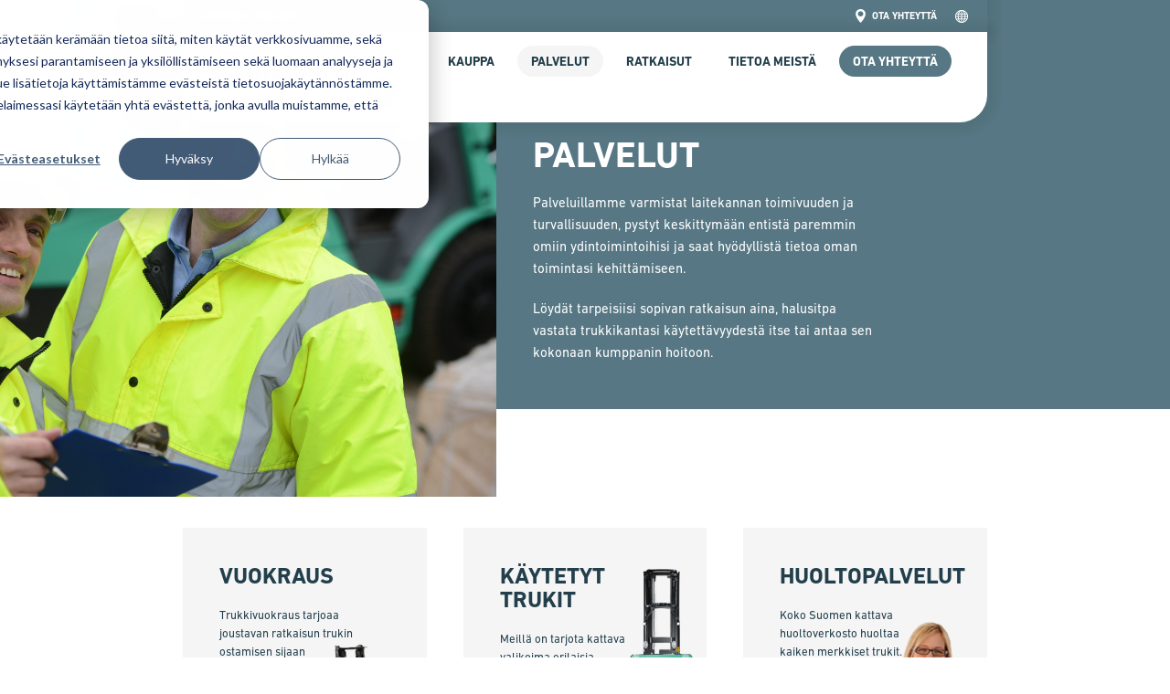

--- FILE ---
content_type: text/html; charset=UTF-8
request_url: https://www.mitsubishi-forklift.fi/palvelut
body_size: 19437
content:
<!doctype html><html lang="fi-fi" class="no-js"><head><script type="application/javascript" id="hs-cookie-banner-scan" data-hs-allowed="true" src="/_hcms/cookie-banner/auto-blocking.js?portalId=8989959&amp;domain=www.mitsubishi-forklift.fi"></script>
    <meta charset="utf-8">
    <meta http-equiv="x-ua-compatible" content="ie=edge">
    <link rel="preload" href="https://www.mitsubishi-forklift.fi/hubfs/raw_assets/public/mitsubishi-forklift/resources/fonts/6b4d4830-9c7d-43d2-b5d3-c73f739561b9.woff2" as="font" type="font/woff2" crossorigin="">
    <link rel="preload" href="https://www.mitsubishi-forklift.fi/hubfs/raw_assets/public/mitsubishi-forklift/resources/fonts/14aba99e-8c97-4daa-a8df-67920a051402.woff2" as="font" type="font/woff2" crossorigin="">
    <link rel="preload" href="https://www.mitsubishi-forklift.fi/hubfs/raw_assets/public/mitsubishi-forklift/resources/fonts/afabdfcf-432c-49b4-a496-0e5051e87fa9.woff2" as="font" type="font/woff2" crossorigin="">
    <link rel="preload" href="https://www.mitsubishi-forklift.fi/hubfs/raw_assets/public/mitsubishi-forklift/resources/fonts/03008527-67bd-478e-98e3-3b56dd9a6520.woff2" as="font" type="font/woff2" crossorigin="">
    <link rel="preconnect" href="https://www.googletagmanager.com" crossorigin="">
    <link rel="preconnect" href="https://www.google-analytics.com" crossorigin="">
    
    
    
      <title>Palvelut - Mitsubishi Forklift Trucks</title>
      
        <meta property="og:image" content="https://www.mitsubishi-forklift.fi/hubfs/raw_assets/public/mitsubishi-forklift/resources/images/social-share.png">
      
      
        <meta name="description" content="Palvelut">
      
      <meta name="viewport" content="width=device-width, initial-scale=1">

    
    <meta property="og:description" content="Palvelut">
    <meta property="og:title" content="Palvelut">
    <meta name="twitter:description" content="Palvelut">
    <meta name="twitter:title" content="Palvelut">

    

    
    <style>
a.cta_button{-moz-box-sizing:content-box !important;-webkit-box-sizing:content-box !important;box-sizing:content-box !important;vertical-align:middle}.hs-breadcrumb-menu{list-style-type:none;margin:0px 0px 0px 0px;padding:0px 0px 0px 0px}.hs-breadcrumb-menu-item{float:left;padding:10px 0px 10px 10px}.hs-breadcrumb-menu-divider:before{content:'›';padding-left:10px}.hs-featured-image-link{border:0}.hs-featured-image{float:right;margin:0 0 20px 20px;max-width:50%}@media (max-width: 568px){.hs-featured-image{float:none;margin:0;width:100%;max-width:100%}}.hs-screen-reader-text{clip:rect(1px, 1px, 1px, 1px);height:1px;overflow:hidden;position:absolute !important;width:1px}
</style>

<link rel="stylesheet" href="https://www.mitsubishi-forklift.fi/hubfs/hub_generated/template_assets/1/41368949336/1769090635075/template_site.min.css">
<!-- Editor Styles -->
<style id="hs_editor_style" type="text/css">
/* HubSpot Non-stacked Media Query Styles */
@media (min-width:768px) {
  .dnd_area-row-0-vertical-alignment > .row-fluid {
    display: -ms-flexbox !important;
    -ms-flex-direction: row;
    display: flex !important;
    flex-direction: row;
  }
  .dnd_area-row-1-vertical-alignment > .row-fluid {
    display: -ms-flexbox !important;
    -ms-flex-direction: row;
    display: flex !important;
    flex-direction: row;
  }
  .dnd_area-column-1-vertical-alignment {
    display: -ms-flexbox !important;
    -ms-flex-direction: column !important;
    -ms-flex-pack: start !important;
    display: flex !important;
    flex-direction: column !important;
    justify-content: flex-start !important;
  }
  .dnd_area-column-1-vertical-alignment > div {
    flex-shrink: 0 !important;
  }
  .dnd_area-column-3-vertical-alignment {
    display: -ms-flexbox !important;
    -ms-flex-direction: column !important;
    -ms-flex-pack: start !important;
    display: flex !important;
    flex-direction: column !important;
    justify-content: flex-start !important;
  }
  .dnd_area-column-3-vertical-alignment > div {
    flex-shrink: 0 !important;
  }
}
</style>
    

    
<!--  Added by GoogleTagManager integration -->
<script>
var _hsp = window._hsp = window._hsp || [];
window.dataLayer = window.dataLayer || [];
function gtag(){dataLayer.push(arguments);}

var useGoogleConsentModeV2 = true;
var waitForUpdateMillis = 1000;



var hsLoadGtm = function loadGtm() {
    if(window._hsGtmLoadOnce) {
      return;
    }

    if (useGoogleConsentModeV2) {

      gtag('set','developer_id.dZTQ1Zm',true);

      gtag('consent', 'default', {
      'ad_storage': 'denied',
      'analytics_storage': 'denied',
      'ad_user_data': 'denied',
      'ad_personalization': 'denied',
      'wait_for_update': waitForUpdateMillis
      });

      _hsp.push(['useGoogleConsentModeV2'])
    }

    (function(w,d,s,l,i){w[l]=w[l]||[];w[l].push({'gtm.start':
    new Date().getTime(),event:'gtm.js'});var f=d.getElementsByTagName(s)[0],
    j=d.createElement(s),dl=l!='dataLayer'?'&l='+l:'';j.async=true;j.src=
    'https://www.googletagmanager.com/gtm.js?id='+i+dl;f.parentNode.insertBefore(j,f);
    })(window,document,'script','dataLayer','GTM-THVDVK5');

    window._hsGtmLoadOnce = true;
};

_hsp.push(['addPrivacyConsentListener', function(consent){
  if(consent.allowed || (consent.categories && consent.categories.analytics)){
    hsLoadGtm();
  }
}]);

</script>

<!-- /Added by GoogleTagManager integration -->

    <link rel="canonical" href="https://www.mitsubishi-forklift.fi/palvelut">

<!-- Global site tag (gtag.js) - Google Analytics -->
<script async src="https://www.googletagmanager.com/gtag/js?id=G-69MKE5MT0Z"></script>
<script>
  window.dataLayer = window.dataLayer || [];
  function gtag(){dataLayer.push(arguments);}
  gtag('js', new Date());

  gtag('config', 'G-69MKE5MT0Z');
</script>
 <script type="text/javascript" async src="https://bot.leadoo.com/bot/dynamic.js?company=dEvAUWap"></script>
<!-- 100% privacy-first analytics -->
<script async defer src="https://scripts.simpleanalyticscdn.com/latest.js"></script>
<noscript>&lt;img  src="https://queue.simpleanalyticscdn.com/noscript.gif" alt="" referrerpolicy="no-referrer-when-downgrade"&gt;</noscript>
<!-- Hotjar Tracking Code for www.mitsubishi-forklift.fi -->
<script>
    (function(h,o,t,j,a,r){
        h.hj=h.hj||function(){(h.hj.q=h.hj.q||[]).push(arguments)};
        h._hjSettings={hjid:6605244,hjsv:6};
        a=o.getElementsByTagName('head')[0];
        r=o.createElement('script');r.async=1;
        r.src=t+h._hjSettings.hjid+j+h._hjSettings.hjsv;
        a.appendChild(r);
    })(window,document,'https://static.hotjar.com/c/hotjar-','.js?sv=');
</script>
<script>(function(t,e,s,o){var n,a,c;t.SMCX=t.SMCX||[],e.getElementById(o)||(n=e.getElementsByTagName(s),a=n[n.length-1],c=e.createElement(s),c.type="text/javascript",c.async=!0,c.id=o,c.src="https://widget.surveymonkey.com/collect/website/js/tRaiETqnLgj758hTBazgd80g4MLniq5M6AVPZVtQrWt6x_2FX8Oi5HLS1eh0FaGZ1S.js",a.parentNode.insertBefore(c,a))})(window,document,"script","smcx-sdk");</script>

<style>
  .smcx-widget .smcx-branding {
    display: none !important;
  }

  .smcx-widget.smcx-modal {
    height: auto !important;
    padding-bottom: 10px !important;
  }

  .smcx-widget .smcx-modal-content {
    height: auto !important;
  }

  @media (min-width: 1280px) {
    .smcx-widget.smcx-modal {
      width: 500px !important;
      max-width: 500px !important;
      height: auto !important;
      margin: 0 !important;
      transform: translate(-50%, -50%) !important;
    }

    .smcx-widget .smcx-modal-content {
      width: 480px !important;
      height: auto !important;
    }

    .smcx-widget .smcx-modal-actions {
      gap: 70px !important;
    }
  }

  .smcx-widget .smcx-modal-actions {
    bottom: 0px !important;
    right: 0px !important;
    left: 0 !important;
    top: 0 !important;
    position: relative !important;
    margin-top: 16px !important;
  }
</style>


<meta property="og:url" content="https://www.mitsubishi-forklift.fi/palvelut">
<meta name="twitter:card" content="summary">
<meta http-equiv="content-language" content="fi-fi">






    
    <script>
        /*! modernizr 3.6.0 (Custom Build) | MIT *
    * https://modernizr.com/download/?-touchevents-mq-setclasses-shiv !*/
        !function(e,t,n){function o(e,t){return typeof e===t}function a(){var e,t,n,a,r,i,s;for(var c in u)if(u.hasOwnProperty(c)){if(e=[],t=u[c],t.name&&(e.push(t.name.toLowerCase()),t.options&&t.options.aliases&&t.options.aliases.length))for(n=0;n<t.options.aliases.length;n++)e.push(t.options.aliases[n].toLowerCase());for(a=o(t.fn,"function")?t.fn():t.fn,r=0;r<e.length;r++)i=e[r],s=i.split("."),1===s.length?Modernizr[s[0]]=a:(!Modernizr[s[0]]||Modernizr[s[0]]instanceof Boolean||(Modernizr[s[0]]=new Boolean(Modernizr[s[0]])),Modernizr[s[0]][s[1]]=a),l.push((a?"":"no-")+s.join("-"))}}function r(e){var t=f.className,n=Modernizr._config.classPrefix||"";if(m&&(t=t.baseVal),Modernizr._config.enableJSClass){var o=new RegExp("(^|\\s)"+n+"no-js(\\s|$)");t=t.replace(o,"$1"+n+"js$2")}Modernizr._config.enableClasses&&(t+=" "+n+e.join(" "+n),m?f.className.baseVal=t:f.className=t)}function i(){return"function"!=typeof t.createElement?t.createElement(arguments[0]):m?t.createElementNS.call(t,"http://www.w3.org/2000/svg",arguments[0]):t.createElement.apply(t,arguments)}function s(){var e=t.body;return e||(e=i(m?"svg":"body"),e.fake=!0),e}function c(e,n,o,a){var r,c,l,u,d="modernizr",m=i("div"),h=s();if(parseInt(o,10))for(;o--;)l=i("div"),l.id=a?a[o]:d+(o+1),m.appendChild(l);return r=i("style"),r.type="text/css",r.id="s"+d,(h.fake?h:m).appendChild(r),h.appendChild(m),r.styleSheet?r.styleSheet.cssText=e:r.appendChild(t.createTextNode(e)),m.id=d,h.fake&&(h.style.background="",h.style.overflow="hidden",u=f.style.overflow,f.style.overflow="hidden",f.appendChild(h)),c=n(m,e),h.fake?(h.parentNode.removeChild(h),f.style.overflow=u,f.offsetHeight):m.parentNode.removeChild(m),!!c}var l=[],u=[],d={_version:"3.6.0",_config:{classPrefix:"",enableClasses:!0,enableJSClass:!0,usePrefixes:!0},_q:[],on:function(e,t){var n=this;setTimeout(function(){t(n[e])},0)},addTest:function(e,t,n){u.push({name:e,fn:t,options:n})},addAsyncTest:function(e){u.push({name:null,fn:e})}},Modernizr=function(){};Modernizr.prototype=d,Modernizr=new Modernizr;var f=t.documentElement,m="svg"===f.nodeName.toLowerCase();m||!function(e,t){function n(e,t){var n=e.createElement("p"),o=e.getElementsByTagName("head")[0]||e.documentElement;return n.innerHTML="x<style>"+t+"</style>",o.insertBefore(n.lastChild,o.firstChild)}function o(){var e=E.elements;return"string"==typeof e?e.split(" "):e}function a(e,t){var n=E.elements;"string"!=typeof n&&(n=n.join(" ")),"string"!=typeof e&&(e=e.join(" ")),E.elements=n+" "+e,l(t)}function r(e){var t=y[e[v]];return t||(t={},g++,e[v]=g,y[g]=t),t}function i(e,n,o){if(n||(n=t),d)return n.createElement(e);o||(o=r(n));var a;return a=o.cache[e]?o.cache[e].cloneNode():p.test(e)?(o.cache[e]=o.createElem(e)).cloneNode():o.createElem(e),!a.canHaveChildren||h.test(e)||a.tagUrn?a:o.frag.appendChild(a)}function s(e,n){if(e||(e=t),d)return e.createDocumentFragment();n=n||r(e);for(var a=n.frag.cloneNode(),i=0,s=o(),c=s.length;c>i;i++)a.createElement(s[i]);return a}function c(e,t){t.cache||(t.cache={},t.createElem=e.createElement,t.createFrag=e.createDocumentFragment,t.frag=t.createFrag()),e.createElement=function(n){return E.shivMethods?i(n,e,t):t.createElem(n)},e.createDocumentFragment=Function("h,f","return function(){var n=f.cloneNode(),c=n.createElement;h.shivMethods&&("+o().join().replace(/[\w\-:]+/g,function(e){return t.createElem(e),t.frag.createElement(e),'c("'+e+'")'})+");return n}")(E,t.frag)}function l(e){e||(e=t);var o=r(e);return!E.shivCSS||u||o.hasCSS||(o.hasCSS=!!n(e,"article,aside,dialog,figcaption,figure,footer,header,hgroup,main,nav,section{display:block}mark{background:#FF0;color:#000}template{display:none}")),d||c(e,o),e}var u,d,f="3.7.3",m=e.html5||{},h=/^<|^(?:button|map|select|textarea|object|iframe|option|optgroup)$/i,p=/^(?:a|b|code|div|fieldset|h1|h2|h3|h4|h5|h6|i|label|li|ol|p|q|span|strong|style|table|tbody|td|th|tr|ul)$/i,v="_html5shiv",g=0,y={};!function(){try{var e=t.createElement("a");e.innerHTML="<xyz></xyz>",u="hidden"in e,d=1==e.childNodes.length||function(){t.createElement("a");var e=t.createDocumentFragment();return"undefined"==typeof e.cloneNode||"undefined"==typeof e.createDocumentFragment||"undefined"==typeof e.createElement}()}catch(n){u=!0,d=!0}}();var E={elements:m.elements||"abbr article aside audio bdi canvas data datalist details dialog figcaption figure footer header hgroup main mark meter nav output picture progress section summary template time video",version:f,shivCSS:m.shivCSS!==!1,supportsUnknownElements:d,shivMethods:m.shivMethods!==!1,type:"default",shivDocument:l,createElement:i,createDocumentFragment:s,addElements:a};e.html5=E,l(t),"object"==typeof module&&module.exports&&(module.exports=E)}("undefined"!=typeof e?e:this,t);var h=d._config.usePrefixes?" -webkit- -moz- -o- -ms- ".split(" "):["",""];d._prefixes=h;var p=d.testStyles=c;Modernizr.addTest("touchevents",function(){var n;if("ontouchstart"in e||e.DocumentTouch&&t instanceof DocumentTouch)n=!0;else{var o=["@media (",h.join("touch-enabled),("),"heartz",")","{ #modernizr{top:9px;position:absolute}}"].join("");p(o,function(e){n=9===e.offsetTop})}return n});var v=function(){var t=e.matchMedia||e.msMatchMedia;return t?function(e){var n=t(e);return n&&n.matches||!1}:function(t){var n=!1;return c("@media "+t+" { #modernizr { position: absolute; } }",function(t){n="absolute"==(e.getComputedStyle?e.getComputedStyle(t,null):t.currentStyle).position}),n}}();d.mq=v,a(),r(l),delete d.addTest,delete d.addAsyncTest;for(var g=0;g<Modernizr._q.length;g++)Modernizr._q[g]();e.Modernizr=Modernizr}(window,document);
    </script>
    
      <link rel="shortcut icon" href="https://www.mitsubishi-forklift.fi/hubfs/favicon-1.ico">
    
    <link rel="apple-touch-icon" href="https://www.mitsubishi-forklift.fi/hubfs/raw_assets/public/mitsubishi-forklift/resources/images/icons/apple-touch-icon.png">
    <link rel="manifest" href="https://www.mitsubishi-forklift.fi/hubfs/raw_assets/public/mitsubishi-forklift/resources/images/icons/manifest.json">
  <meta name="generator" content="HubSpot"></head>
  <body hs-content-id-53889260366 hs-site-page page data-template="mitsubishi-forklift/templates/services-index.html">
<!--  Added by GoogleTagManager integration -->
<noscript><iframe src="https://www.googletagmanager.com/ns.html?id=GTM-THVDVK5" height="0" width="0" style="display:none;visibility:hidden"></iframe></noscript>

<!-- /Added by GoogleTagManager integration -->

    
      <div data-global-resource-path="mitsubishi-forklift/templates/partials/global/header.html"><a href="#main-content">Skip to content</a>
<nav class="c-navbar" id="js-navbar">
  <div class="g-container">
    <div class="g-row">
      <div class="c-navbar__container">
        <div class="c-navbar__top">
          <span id="js-top-strapline" class="c-navbar__top-strapline"></span>
          <div class="c-navbar__top-links">
            <div id="hs_cos_wrapper_top-bar" class="hs_cos_wrapper hs_cos_wrapper_widget hs_cos_wrapper_type_module" style="" data-hs-cos-general-type="widget" data-hs-cos-type="module"><ul class="c-navbar__top-list">
  <li class="c-navbar__top-item">
    <a href="https://www.mitsubishi-forklift.fi/ota-meihin-yhteyttä" class="c-navbar__top-link">
      <svg class="" viewbox="0 0 13 18">
        <path fill-rule="evenodd" clip-rule="evenodd" d="M6.77 17.854C9.345 15.202 13 9.962 13 6.21 13 2.782 10.088 0 6.5 0 2.911 0 0 2.782 0 6.21c0 3.882 3.724 8.863 6.365 11.644.203.195.203.195.406 0zM6.5 9.64c-1.964 0-3.589-1.553-3.589-3.429S4.536 2.782 6.5 2.782s3.588 1.552 3.588 3.428S8.464 9.64 6.5 9.64z" fill="#223F4B" />
      </svg>ota yhteyttä</a>
  </li>
</ul></div>
            <a href="https://mitforklift.com/" class="c-navbar__top-external" target="_blank" rel="noopener">
              <svg viewbox="0 0 32 32"><path d="M15 2C6.716 2 0 8.716 0 17s6.716 15 15 15c8.284 0 15-6.716 15-15S23.284 2 15 2zm8.487 20c.268-1.264.437-2.606.492-4h3.983a12.866 12.866 0 0 1-.959 4h-3.516zM6.513 12a23.855 23.855 0 0 0-.492 4H2.038c.104-1.381.426-2.722.959-4h3.516zm14.926 0c.3 1.28.481 2.62.54 4H16v-4h5.439zM16 10V4.146c.456.133.908.355 1.351.668.831.586 1.625 1.488 2.298 2.609.465.775.867 1.638 1.203 2.578H16zm-5.649-2.578c.673-1.121 1.467-2.023 2.298-2.609A4.557 4.557 0 0 1 14 4.145v5.854H9.148c.336-.94.738-1.803 1.203-2.578zM14 12v4H8.021c.059-1.38.24-2.72.54-4H14zM2.997 22a12.894 12.894 0 0 1-.959-4h3.983c.055 1.394.224 2.736.492 4H2.997zm5.024-4H14v4H8.561c-.3-1.28-.481-2.62-.54-4zM14 24v5.854a4.557 4.557 0 0 1-1.351-.668c-.831-.586-1.625-1.488-2.298-2.609a14.478 14.478 0 0 1-1.203-2.578H14zm5.649 2.578c-.673 1.121-1.467 2.023-2.298 2.609a4.581 4.581 0 0 1-1.351.668v-5.854h4.852a14.51 14.51 0 0 1-1.203 2.578zM16 22v-4h5.979c-.059 1.38-.24 2.72-.54 4H16zm7.98-6a23.855 23.855 0 0 0-.492-4h3.516c.533 1.278.855 2.619.959 4H23.98zm1.978-6h-2.997c-.582-1.836-1.387-3.447-2.354-4.732a12.974 12.974 0 0 1 3.585 2.54A13.07 13.07 0 0 1 25.958 10zM5.808 7.808a12.974 12.974 0 0 1 3.585-2.54C8.426 6.553 7.622 8.164 7.039 10H4.042a12.97 12.97 0 0 1 1.766-2.192zM4.042 24h2.997c.583 1.836 1.387 3.447 2.354 4.732a12.974 12.974 0 0 1-3.585-2.54A13.07 13.07 0 0 1 4.042 24zm20.15 2.192a12.974 12.974 0 0 1-3.585 2.54c.967-1.285 1.771-2.896 2.354-4.732h2.997a12.97 12.97 0 0 1-1.766 2.192z"></path></svg>
            </a>
            
          </div>
        </div>
        <div id="hs_cos_wrapper_navigation-primary" class="hs_cos_wrapper hs_cos_wrapper_widget hs_cos_wrapper_type_module" style="" data-hs-cos-general-type="widget" data-hs-cos-type="module">



















<div class="c-navbar__main">
    
      <a href="/" class="c-navbar__brand">
        <svg viewbox="0 0 213.8 38.1"><style>.st0{fill:#dc0d15}</style><path class="st0" d="M22 25.4l7.4-12.7L22 0l-7.3 12.7zM22 25.4l7.4 12.7H44l-7.3-12.7zM22 25.4H7.3L0 38.1h14.7z" /><g><path d="M207.9 12.9h5.9v13.9h-5.9zM188.1 12.9h5.2v5.3h6.7v-5.3h5.4v13.9H200v-5.3h-6.7v5.3h-5.2zM176.2 21.5c-5.3-.7-7.4-2-7.4-4.4 0-3.5 4.9-4.4 8.6-4.4 3.9 0 8.7.8 8.8 4.4h-6.3c0-.5-.4-.8-.8-1.1-.4-.3-1-.4-1.5-.4-1 0-2.1.2-2.1 1.1 0 .4.4.6.8.7 1.2.4 3.8.5 6.1 1.1s4.3 1.6 4.3 3.9c0 3.9-4.8 4.9-9.2 4.9-4.1 0-8.7-1.2-9-4.6h6.7c.1.3.4.6.8.9.4.2 1 .4 1.9.4s2.3-.3 2.3-1.1c-.2-.8-.8-1-4-1.4zM119.5 12.8h5.9v8c0 1.9 1.4 2.8 3 2.8s3-.9 3-2.8v-8h5.9v8c0 2.2-.6 6.4-8.9 6.4s-8.9-4.1-8.9-6.4v-8zM107.4 21.4c-5.3-.7-7.4-2-7.4-4.4 0-3.5 4.9-4.4 8.6-4.4 3.9 0 8.6.8 8.8 4.4h-6.3c0-.5-.3-.8-.8-1.1-.4-.3-1-.4-1.5-.4-1 0-2.1.2-2.1 1.1 0 .4.4.6.8.7 1.2.4 3.8.5 6.1 1.1 2.3.6 4.3 1.6 4.3 3.9 0 3.9-4.8 4.9-9.2 4.9-4.1 0-8.7-1.2-9-4.6h6.7c.1.3.4.6.8.9.3.2 1 .4 1.9.4s2.3-.3 2.3-1.1c-.2-.8-.8-1-4-1.4zM76.1 12.9H82v13.9h-5.9zM50.3 12.9h9.2l2.2 5.6 2.2-5.6h9.2v13.9h-5.9v-8.7l-3.4 8.6h-4.1l-3.5-8.6v8.7h-5.9zM84.1 16.3v-3.4h14.2v3.4l-4.2-.1v10.6h-5.9V16.2zM160.6 12.9h5.9v13.9h-5.9zM156.2 19.2c.9-.5 1.6-1.4 1.6-2.7 0 0 .7-3.6-5.6-3.6h-12.3v13.9h13.8s4.8.1 4.8-4c-.1-.1.4-2.5-2.3-3.6zM146 16.4h3.9c2.3 0 2.1.9 2.1.9 0 .9-2.1.9-2.1.9H146v-1.8zm6.8 6c0 1.1-2.3 1.1-2.3 1.1h-4.4v-2.1h4.4c2.5 0 2.3 1 2.3 1z" /><g><path d="M185 32.8h3.6s.1-1.1-1.1-2.3c-1.3-1.2-3.9-1.2-4.9-1.2-.9 0-3.5-.1-4.8 1.7-.7.9-.8 2.1-.8 2.6 0 .7.2 1.9.8 2.8s2 1.8 4.8 1.8 3.8-.4 4.9-1.1c1.1-.8 1.2-2.3 1.2-2.3h-3.8s-.1 1.5-2 1.5-2.3-1.4-2.3-2.7c0-1.2.7-2.3 2.2-2.3 1.2 0 2.1.4 2.2 1.5zM94 38.1h4.1l-4-5.7 3.6-2.9h-4.5l-3.3 3v-3h-3.5v8.6h3.5v-2.2l1.7-1.4zM197.8 38.1h4.1l-4-5.7 3.6-2.9H197l-3.3 3v-3h-3.5v8.6h3.5v-2.2l1.7-1.4zM109.5 29.5h3.5V38h-3.5zM60 31.6v-2.1h-9.7v8.6h3.5v-3.3h5.4v-2h-5.4v-1.2zM124.3 31.6v-2.1h-9.7v8.6h3.5v-3.3h5.4v-2h-5.4v-1.2zM102.5 35.9v-6.4H99v8.6h9v-2.2zM70.6 30c-1.4-.7-3.2-.7-4.1-.7-2 0-3.6.3-4.5 1.2-.8.7-1.3 1.5-1.3 3.4s1 3 2.2 3.7c1.1.6 3.3.6 4 .6.4 0 2.7 0 4-.8 1.6-1 1.9-2.4 1.9-3.9-.1-1.4-.8-2.8-2.2-3.5m-4 6.2c-1.4 0-2.5-.8-2.5-2.5 0-1.9 1.3-2.5 2.5-2.5 1.4 0 2.5.9 2.5 2.5 0 1.8-1.2 2.5-2.5 2.5zM172 34.1v-4.6h3.7V34c0 .8.4 4.2-5.3 4.2-5.8 0-5.7-2.7-5.7-4.2v-4.6h3.6V34c0 .7.1 1.2.5 1.7s1.2.4 1.4.4 1.3.1 1.6-.6c.2-.4.2-1.1.2-1.4zM81.5 38.1h4l-2.2-3.4c.3-.1.6-.2.8-.4 1-.7 1-2 1-2.2 0-.2-.1-1.4-1-2s-2.5-.6-3.1-.6h-7v8.6h3.6V35h1.9l2 3.1m-3.9-6.7h3.2s1 0 1 .7c0 .8-.7.8-1 .8h-3.2v-1.5zM159.6 38.1h4l-2.2-3.4c.3-.1.6-.2.8-.4 1-.7 1-2 1-2.2 0-.2-.1-1.4-1-2s-2.5-.6-3.1-.6h-7v8.6h3.6V35h1.9l2 3.1m-3.9-6.7h3.2s1 0 1 .7c0 .8-.7.8-1 .8h-3.2v-1.5zM213.5 32.1h-4.1s-.1-1-1.9-1c-.6 0-1.3.2-1.3.5s.2.6.7.7c.5.1 1.5.3 2 .3.5.1 2.9.4 3.8.9.8.5 1 1.1 1 2 0 1-1.1 2.1-2.4 2.3-1.4.3-4.5.7-7.2-.2-1.5-.5-1.7-2.2-1.7-2.2h4.5s.2.8 1.5.8 1.5-.3 1.5-.6c0-.4-.3-.6-1.1-.7-.9-.2-3.4-.5-4.2-.8-.9-.3-1.9-.7-1.9-2.1 0-1.2.7-2 2.5-2.5 1.9-.5 4.6-.3 6.2.2 1.5.5 2.1 1.8 2.1 2.4zM135.3 29.5h-9.8v2.1h3.1v6.5h3.6v-6.5h3.1zM150.9 29.5h-9.8v2.1h3.1v6.5h3.6v-6.5h3.1z" /></g></g></svg>
        <span class="u-visually-hide">Home</span>    
      </a>
    
  <div class="c-navbar__links" id="js-navbar-links">
    <ul class="c-navbar__list">
      
  <li class="c-navbar__item c-navbar__item--products">
    <a href="https://www.mitsubishi-forklift.fi/tuotteet" class="c-navbar__link ">Trukit</a>
    <div class="c-navbar__dropdown">
      <div class="c-navbar__dropdown-products" id="js-navbar-products">
        <ul class="c-navbar__dropdown-products-list">
          
            <li class="c-navbar__dropdown-products-item">
              
                
                  
  
  

  
         
      <a href="https://www.mitsubishi-forklift.fi/tuotteet/varasto" class="c-navbar__dropdown-products-link">
        Varasto
      </a>
      <ul class="c-navbar__dropdown-products-sub-list">
        
          
              
              
                
                
                
        
                
                
                <li class="c-navbar__dropdown-products-sub-item">
                  <a href="https://www.mitsubishi-forklift.fi/tuotteet/varasto/mitsubishi-lavansiirtovaunut" class="c-navbar__dropdown-products-sub-link">
                    <img src="https://mitforklift.com/images/product-groups/icons/GROUP-PALLETTRUCK-ICON-150.jpg" loading="lazy" alt="">
                    <span>Lavansiirtovaunut</span>
                  </a>
                </li>
              
          
              
              
                
                
                
        
                
                
                <li class="c-navbar__dropdown-products-sub-item">
                  <a href="https://www.mitsubishi-forklift.fi/tuotteet/varasto/mitsubishi-pinontatrukit" class="c-navbar__dropdown-products-sub-link">
                    <img src="https://mitforklift.com/images/product-groups/icons/GROUP-STACKERS-ICON-150.jpg" loading="lazy" alt="">
                    <span>Pinontatrukit</span>
                  </a>
                </li>
              
          
              
              
                
                
                
        
                
                
                <li class="c-navbar__dropdown-products-sub-item">
                  <a href="https://www.mitsubishi-forklift.fi/tuotteet/varasto/mitsubishi-korkea-ja-matalakerailytrukit" class="c-navbar__dropdown-products-sub-link">
                    <img src="https://mitforklift.com/images/product-groups/icons/GROUP-ORDERPICKER-ICON-150.jpg" loading="lazy" alt="">
                    <span>Keräilytrukit</span>
                  </a>
                </li>
              
          
              
              
                
                
                
        
                
                
                <li class="c-navbar__dropdown-products-sub-item">
                  <a href="https://www.mitsubishi-forklift.fi/tuotteet/varasto/mitsubishi-vetotrukit" class="c-navbar__dropdown-products-sub-link">
                    <img src="https://mitforklift.com/images/product-groups/icons/GROUP-TOWTRACTOR-ICON-150.jpg" loading="lazy" alt="">
                    <span>Vetotrukit</span>
                  </a>
                </li>
              
          
              
              
                
                
                
                  
                
        
                
                
                <li class="c-navbar__dropdown-products-sub-item">
                  <a href="https://www.mitsubishi-forklift.fi/tuotteet/varasto/mitsubishi-tyontomasto-ja-monitietrukit" class="c-navbar__dropdown-products-sub-link">
                    <img src="https://mitforklift.com/images/product-groups/icons/GROUP-REACH-ICON-150.jpg" loading="lazy" alt="">
                    <span>Työntömasto- ja nelitietrukit</span>
                  </a>
                </li>
              
          
              
              
                
                
                
        
                
                
                <li class="c-navbar__dropdown-products-sub-item">
                  <a href="https://www.mitsubishi-forklift.fi/tuotteet/varasto/mitsubishi-kapeakaytavatrukit" class="c-navbar__dropdown-products-sub-link">
                    <img src="https://mitforklift.com/images/product-groups/icons/GROUP-VNA-ICON-150.jpg" loading="lazy" alt="">
                    <span>kapeakäytävätrukit</span>
                  </a>
                </li>
              
          
              
              
                
                
                
        
                
                
                <li class="c-navbar__dropdown-products-sub-item">
                  <a href="https://www.mitsubishi-forklift.fi/tuotteet/varasto/mitsubishi-haarukkavaunut" class="c-navbar__dropdown-products-sub-link">
                    <img src="https://mitforklift.com/images/product-groups/icons/GROUP-HPT-ICON-150.jpg" loading="lazy" alt="">
                    <span>Haarukkavaunut</span>
                  </a>
                </li>
              
             
              
      </ul>      
  

                
              
            </li>
          
            <li class="c-navbar__dropdown-products-item">
              
                
                  
  
  

  
         
      <a href="https://www.mitsubishi-forklift.fi/tuotteet/vastapaino" class="c-navbar__dropdown-products-link">
        Vastapaino
      </a>
      <ul class="c-navbar__dropdown-products-sub-list">
        
          
              
              
                
                
                
        
                
                
                <li class="c-navbar__dropdown-products-sub-item">
                  <a href="https://www.mitsubishi-forklift.fi/tuotteet/vastapaino/mitsubishi-sahkokayttoiset-haarukkatrukit" class="c-navbar__dropdown-products-sub-link">
                    <img src="https://mitforklift.com/images/product-groups/icons/GROUP-EL4-ICON-150.jpg" loading="lazy" alt="">
                    <span>Sähkökäyttöiset haarukkatrukit</span>
                  </a>
                </li>
              
          
              
              
                
                
                
        
                
                
                <li class="c-navbar__dropdown-products-sub-item">
                  <a href="https://www.mitsubishi-forklift.fi/tuotteet/vastapaino/mitsubishi-lpg-kayttoiset-haarukkatrukit" class="c-navbar__dropdown-products-sub-link">
                    <img src="https://mitforklift.com/images/product-groups/icons/GROUP-LPG-ICON-150.jpg" loading="lazy" alt="">
                    <span>LPG-käyttöiset haarukkatrukit</span>
                  </a>
                </li>
              
          
              
              
                
                
                
        
                
                
                <li class="c-navbar__dropdown-products-sub-item">
                  <a href="https://www.mitsubishi-forklift.fi/tuotteet/vastapaino/mitsubishi-dieseltrukit" class="c-navbar__dropdown-products-sub-link">
                    <img src="https://mitforklift.com/images/product-groups/icons/GROUP-DIESEL-ICON-150.jpg" loading="lazy" alt="">
                    <span>Dieseltrukit</span>
                  </a>
                </li>
              
             
              
      </ul>      
  

                
              
            </li>
          
            <li class="c-navbar__dropdown-products-item">
              
                  
  

  
  
  

  
  

  
         
      <a href="https://www.mitsubishi-forklift.fi/tuotteet/mitsubishi-essential-sarja" class="c-navbar__dropdown-products-link">
        <strong><span style="text-transform:initial;">ESSENTiAL</span></strong> valikoima
      </a>
      <ul class="c-navbar__dropdown-products-sub-list">
        
          
          
          
          
          
            
          
        
          <li class="c-navbar__dropdown-products-sub-item">
            <a href="/tuotteet/mitsubishi-essential-pbp20q-pbv20ql-lavansiirtovaunut" class="c-navbar__dropdown-products-sub-link">
              <img src="https://mitforklift.com/images/product-groups/icons/GROUP-ESSENTIAL-PALLET-ICON-150.jpg" loading="lazy" alt="" width="150">
              <span>Lavansiirtovaunut</span>
            </a>
          </li>
        
          
          
          
          
          
            
          
        
          <li class="c-navbar__dropdown-products-sub-item">
            <a href="/tuotteet/mitsubishi-essential-sbp12qli-pinontatrukit" class="c-navbar__dropdown-products-sub-link">
              <img src="https://mitforklift.com/images/product-groups/icons/GROUP-ESSENTIAL-STACKER-ICON-150.jpg" loading="lazy" alt="" width="150">
              <span>Käyden ajettavat pinontatrukit</span>
            </a>
          </li>
        
          
          
          
          
          
            
          
        
          <li class="c-navbar__dropdown-products-sub-item">
            <a href="/tuotteet/mitsubishi-essential-tbs60q-vetotrukit" class="c-navbar__dropdown-products-sub-link">
              <img src="https://mitforklift.com/images/product-groups/icons/GROUP-ESSENTIAL-TOW-ICON-150.jpg" loading="lazy" alt="" width="150">
              <span>Vetotrukit</span>
            </a>
          </li>
        
          
          
          
          
          
            
          
        
          <li class="c-navbar__dropdown-products-sub-item">
            <a href="/tuotteet/mitsubishi-essential-mopb5q1-kerailytrukit" class="c-navbar__dropdown-products-sub-link">
              <img src="https://mitforklift.com/images/product-groups/icons/GROUP-ESSENTIAL-PICKER-ICON-150.jpg" loading="lazy" alt="" width="150">
              <span>Minikeräilytrukki</span>
            </a>
          </li>
             
      </ul>      
  

              
            </li>
          
            <li class="c-navbar__dropdown-products-item">
              
                
                  
  <a href="https://www.mitsubishi-forklift.fi/tuotteet/muut-tuotteet/" class="c-navbar__dropdown-products-link">Muut Tuotteet</a>
  
    <ul class="c-navbar__dropdown-products-sub-list">
      
      <li class="c-navbar__dropdown-products-sub-item">
        <a href="https://www.mitsubishi-forklift.fi/combilift" class="c-navbar__dropdown-products-sub-link">
          <img src="https://www.mitsubishi-forklift.fi/hs-fs/hubfs/Combilift%20%E2%80%93%20COMBI%20CB%20%E2%80%93%20Multi%20Directional%20counterbalance%20forklift%20%E2%80%93%20handling%20long%20loads%20-%20Cut%20Out%20CB4%20.png?width=100&amp;name=Combilift%20%E2%80%93%20COMBI%20CB%20%E2%80%93%20Multi%20Directional%20counterbalance%20forklift%20%E2%80%93%20handling%20long%20loads%20-%20Cut%20Out%20CB4%20.png" loading="lazy" alt="" width="100" srcset="https://www.mitsubishi-forklift.fi/hs-fs/hubfs/Combilift%20%E2%80%93%20COMBI%20CB%20%E2%80%93%20Multi%20Directional%20counterbalance%20forklift%20%E2%80%93%20handling%20long%20loads%20-%20Cut%20Out%20CB4%20.png?width=50&amp;name=Combilift%20%E2%80%93%20COMBI%20CB%20%E2%80%93%20Multi%20Directional%20counterbalance%20forklift%20%E2%80%93%20handling%20long%20loads%20-%20Cut%20Out%20CB4%20.png 50w, https://www.mitsubishi-forklift.fi/hs-fs/hubfs/Combilift%20%E2%80%93%20COMBI%20CB%20%E2%80%93%20Multi%20Directional%20counterbalance%20forklift%20%E2%80%93%20handling%20long%20loads%20-%20Cut%20Out%20CB4%20.png?width=100&amp;name=Combilift%20%E2%80%93%20COMBI%20CB%20%E2%80%93%20Multi%20Directional%20counterbalance%20forklift%20%E2%80%93%20handling%20long%20loads%20-%20Cut%20Out%20CB4%20.png 100w, https://www.mitsubishi-forklift.fi/hs-fs/hubfs/Combilift%20%E2%80%93%20COMBI%20CB%20%E2%80%93%20Multi%20Directional%20counterbalance%20forklift%20%E2%80%93%20handling%20long%20loads%20-%20Cut%20Out%20CB4%20.png?width=150&amp;name=Combilift%20%E2%80%93%20COMBI%20CB%20%E2%80%93%20Multi%20Directional%20counterbalance%20forklift%20%E2%80%93%20handling%20long%20loads%20-%20Cut%20Out%20CB4%20.png 150w, https://www.mitsubishi-forklift.fi/hs-fs/hubfs/Combilift%20%E2%80%93%20COMBI%20CB%20%E2%80%93%20Multi%20Directional%20counterbalance%20forklift%20%E2%80%93%20handling%20long%20loads%20-%20Cut%20Out%20CB4%20.png?width=200&amp;name=Combilift%20%E2%80%93%20COMBI%20CB%20%E2%80%93%20Multi%20Directional%20counterbalance%20forklift%20%E2%80%93%20handling%20long%20loads%20-%20Cut%20Out%20CB4%20.png 200w, https://www.mitsubishi-forklift.fi/hs-fs/hubfs/Combilift%20%E2%80%93%20COMBI%20CB%20%E2%80%93%20Multi%20Directional%20counterbalance%20forklift%20%E2%80%93%20handling%20long%20loads%20-%20Cut%20Out%20CB4%20.png?width=250&amp;name=Combilift%20%E2%80%93%20COMBI%20CB%20%E2%80%93%20Multi%20Directional%20counterbalance%20forklift%20%E2%80%93%20handling%20long%20loads%20-%20Cut%20Out%20CB4%20.png 250w, https://www.mitsubishi-forklift.fi/hs-fs/hubfs/Combilift%20%E2%80%93%20COMBI%20CB%20%E2%80%93%20Multi%20Directional%20counterbalance%20forklift%20%E2%80%93%20handling%20long%20loads%20-%20Cut%20Out%20CB4%20.png?width=300&amp;name=Combilift%20%E2%80%93%20COMBI%20CB%20%E2%80%93%20Multi%20Directional%20counterbalance%20forklift%20%E2%80%93%20handling%20long%20loads%20-%20Cut%20Out%20CB4%20.png 300w" sizes="(max-width: 100px) 100vw, 100px">
          <span>Combilift</span>
        </a>
      </li>
      
      <li class="c-navbar__dropdown-products-sub-item">
        <a href="https://www.mitsubishi-forklift.fi/haarukkavaunut-ja-pumppukärryt" class="c-navbar__dropdown-products-sub-link">
          <img src="https://www.mitsubishi-forklift.fi/hs-fs/hubfs/A_Finland/Rocla16___.jpg?width=100&amp;name=Rocla16___.jpg" loading="lazy" alt="" width="100" srcset="https://www.mitsubishi-forklift.fi/hs-fs/hubfs/A_Finland/Rocla16___.jpg?width=50&amp;name=Rocla16___.jpg 50w, https://www.mitsubishi-forklift.fi/hs-fs/hubfs/A_Finland/Rocla16___.jpg?width=100&amp;name=Rocla16___.jpg 100w, https://www.mitsubishi-forklift.fi/hs-fs/hubfs/A_Finland/Rocla16___.jpg?width=150&amp;name=Rocla16___.jpg 150w, https://www.mitsubishi-forklift.fi/hs-fs/hubfs/A_Finland/Rocla16___.jpg?width=200&amp;name=Rocla16___.jpg 200w, https://www.mitsubishi-forklift.fi/hs-fs/hubfs/A_Finland/Rocla16___.jpg?width=250&amp;name=Rocla16___.jpg 250w, https://www.mitsubishi-forklift.fi/hs-fs/hubfs/A_Finland/Rocla16___.jpg?width=300&amp;name=Rocla16___.jpg 300w" sizes="(max-width: 100px) 100vw, 100px">
          <span>Käsikäyttöiset</span>
        </a>
      </li>
      
      <li class="c-navbar__dropdown-products-sub-item">
        <a href="https://www.mitsubishi-forklift.fi/kyburz" class="c-navbar__dropdown-products-sub-link">
          <img src="https://www.mitsubishi-forklift.fi/hs-fs/hubfs/Kyburz_2-1.jpg?width=100&amp;name=Kyburz_2-1.jpg" loading="lazy" alt="" width="100" srcset="https://www.mitsubishi-forklift.fi/hs-fs/hubfs/Kyburz_2-1.jpg?width=50&amp;name=Kyburz_2-1.jpg 50w, https://www.mitsubishi-forklift.fi/hs-fs/hubfs/Kyburz_2-1.jpg?width=100&amp;name=Kyburz_2-1.jpg 100w, https://www.mitsubishi-forklift.fi/hs-fs/hubfs/Kyburz_2-1.jpg?width=150&amp;name=Kyburz_2-1.jpg 150w, https://www.mitsubishi-forklift.fi/hs-fs/hubfs/Kyburz_2-1.jpg?width=200&amp;name=Kyburz_2-1.jpg 200w, https://www.mitsubishi-forklift.fi/hs-fs/hubfs/Kyburz_2-1.jpg?width=250&amp;name=Kyburz_2-1.jpg 250w, https://www.mitsubishi-forklift.fi/hs-fs/hubfs/Kyburz_2-1.jpg?width=300&amp;name=Kyburz_2-1.jpg 300w" sizes="(max-width: 100px) 100vw, 100px">
          <span>Kyburz</span>
        </a>
      </li>
         
    </ul>    
           
              
                
              
            </li>
               
          <li class="c-navbar__dropdown-products-item"><a href="https://www.mitsubishi-forklift.fi/tuotteet" class="c-navbar__dropdown-products-link">
      Näytä kaikki tuotteet
      
</a></li>
        </ul>
      </div>
    </div>
  </li>
   
      
  
    
      <li class="c-navbar__item">
        <a href="https://www.mitsubishi-forklift.fi/kauppa" class="c-navbar__link ">Kauppa</a>
        
          <div class="c-navbar__dropdown">
            <div class="c-navbar__dropdown-wrapper">
              <ul class="c-navbar__dropdown-list">
                
                  <li class="c-navbar__dropdown-item"><a href="https://www.mitsubishi-forklift.fi/haarukkavaunut-ja-pumppukärryt" class="c-navbar__dropdown-link">Tilaa haarukkavaunu</a></li>
                
                  <li class="c-navbar__dropdown-item"><a href="https://dealers.mascus.com/mitsubishifi/" class="c-navbar__dropdown-link">Vaihtotrukit</a></li>
                
                  <li class="c-navbar__dropdown-item"><a href="https://www.mitsubishi-forklift.fi/koulutus" class="c-navbar__dropdown-link">Varaa aika koulutukseen</a></li>
                
                  <li class="c-navbar__dropdown-item"><a href="https://www.mitsubishi-forklift.fi/varaosat" class="c-navbar__dropdown-link">Varaosat</a></li>
                
                  <li class="c-navbar__dropdown-item"><a href="https://www.mitsubishi-forklift.fi/trukkihuolto" class="c-navbar__dropdown-link">Trukkihuolto</a></li>
                
                <li class="c-navbar__dropdown-item"><a href="https://www.mitsubishi-forklift.fi/kauppa" class="c-navbar__dropdown-link">
      Näytä kaikki
      
Kauppa</a></li>
              </ul>
            </div>
          </div>        
        
      </li>
    
      <li class="c-navbar__item">
        <a href="https://www.mitsubishi-forklift.fi/palvelut" class="c-navbar__link is-current">Palvelut</a>
        
          <div class="c-navbar__dropdown">
            <div class="c-navbar__dropdown-wrapper">
              <ul class="c-navbar__dropdown-list">
                
                  <li class="c-navbar__dropdown-item"><a href="https://www.mitsubishi-forklift.fi/trukkivuokraus" class="c-navbar__dropdown-link">Vuokraus</a></li>
                
                  <li class="c-navbar__dropdown-item"><a href="https://dealers.mascus.com/mitsubishifi/" class="c-navbar__dropdown-link">Vaihtotrukit</a></li>
                
                  <li class="c-navbar__dropdown-item"><a href="https://www.mitsubishi-forklift.fi/trukkihuolto" class="c-navbar__dropdown-link">Huoltopalvelut</a></li>
                
                  <li class="c-navbar__dropdown-item"><a href="https://www.mitsubishi-forklift.fi/varaosat" class="c-navbar__dropdown-link">Varaosat</a></li>
                
                  <li class="c-navbar__dropdown-item"><a href="https://www.mitsubishi-forklift.fi/trukin-hankinta" class="c-navbar__dropdown-link">Rahoitus</a></li>
                
                  <li class="c-navbar__dropdown-item"><a href="https://www.mitsubishi-forklift.fi/koulutus" class="c-navbar__dropdown-link">Koulutus</a></li>
                
                  <li class="c-navbar__dropdown-item"><a href="https://www.mitsubishi-forklift.fi/safety" class="c-navbar__dropdown-link">Safety</a></li>
                
                  <li class="c-navbar__dropdown-item"><a href="https://www.mitsubishi-forklift.fi/forklift-manager" class="c-navbar__dropdown-link">Forklift Manager</a></li>
                
                <li class="c-navbar__dropdown-item"><a href="https://www.mitsubishi-forklift.fi/palvelut" class="c-navbar__dropdown-link">
      Näytä kaikki
      
Palvelut</a></li>
              </ul>
            </div>
          </div>        
        
      </li>
    
      <li class="c-navbar__item">
        <a href="https://www.mitsubishi-forklift.fi/ratkaisut" class="c-navbar__link ">Ratkaisut</a>
        
          <div class="c-navbar__dropdown">
            <div class="c-navbar__dropdown-wrapper">
              <ul class="c-navbar__dropdown-list">
                
                  <li class="c-navbar__dropdown-item"><a href="https://www.mitsubishi-forklift.fi/lfi-intelligence" class="c-navbar__dropdown-link">LFI Intelligence</a></li>
                
                  <li class="c-navbar__dropdown-item"><a href="https://www.mitsubishi-forklift.fi/kalustonkartoitus" class="c-navbar__dropdown-link">Kaluston kartoitus</a></li>
                
                  <li class="c-navbar__dropdown-item"><a href="https://www.mitsubishi-forklift.fi/ratkaisut/konsulttointi" class="c-navbar__dropdown-link">Sisälogistiikkaselvitys</a></li>
                
                  <li class="c-navbar__dropdown-item"><a href="https://www.mitsubishi-forklift.fi/automaatio" class="c-navbar__dropdown-link">Automaatio - AGV</a></li>
                
                  <li class="c-navbar__dropdown-item"><a href="https://www.mitsubishi-forklift.fi/ratkaisut/hyllyratkaisut" class="c-navbar__dropdown-link">HYLLYT</a></li>
                
                <li class="c-navbar__dropdown-item"><a href="https://www.mitsubishi-forklift.fi/ratkaisut" class="c-navbar__dropdown-link">
      Näytä kaikki
      
Ratkaisut</a></li>
              </ul>
            </div>
          </div>        
        
      </li>
    
      <li class="c-navbar__item">
        <a href="https://www.mitsubishi-forklift.fi/logisnextfinlandoy" class="c-navbar__link ">Tietoa meistä</a>
        
          <div class="c-navbar__dropdown">
            <div class="c-navbar__dropdown-wrapper">
              <ul class="c-navbar__dropdown-list">
                
                  <li class="c-navbar__dropdown-item"><a href="https://www.mitsubishi-forklift.fi/ajankohtaista" class="c-navbar__dropdown-link">Ajankohtaista</a></li>
                
                  <li class="c-navbar__dropdown-item"><a href="https://www.mitsubishi-forklift.fi/yhteystiedot" class="c-navbar__dropdown-link">Yhteystiedot</a></li>
                
                  <li class="c-navbar__dropdown-item"><a href="https://www.mitsubishi-forklift.fi/logisnext-finland" class="c-navbar__dropdown-link">Yritysinfo</a></li>
                
                  <li class="c-navbar__dropdown-item"><a href="https://www.mitsubishi-forklift.fi/miksi-mitsubishi-forklift-trukcs" class="c-navbar__dropdown-link">Miksi Mitsubishi Forklift Trucks</a></li>
                
                  <li class="c-navbar__dropdown-item"><a href="https://www.mitsubishi-forklift.fi/tietoa-meistä/careers" class="c-navbar__dropdown-link">Töihin Meille?</a></li>
                
                  <li class="c-navbar__dropdown-item"><a href="https://www.mitsubishi-forklift.fi/rocla" class="c-navbar__dropdown-link">Tarinamme</a></li>
                
                  <li class="c-navbar__dropdown-item"><a href="https://www.mitsubishi-forklift.fi/laskutustiedot" class="c-navbar__dropdown-link">Laskutustiedot</a></li>
                
                  <li class="c-navbar__dropdown-item"><a href="https://www.mitsubishi-forklift.fi/jalleenmyyjat" class="c-navbar__dropdown-link">Jälleenmyyjät</a></li>
                
                <li class="c-navbar__dropdown-item"><a href="https://www.mitsubishi-forklift.fi/logisnextfinlandoy" class="c-navbar__dropdown-link">
      Näytä kaikki
      
Tietoa meistä</a></li>
              </ul>
            </div>
          </div>        
        
      </li>
    
      <li class="c-navbar__item">
        <a href="https://www.mitsubishi-forklift.fi/ota-meihin-yhteyttä" class="c-navbar__link ">ota yhteyttä</a>
        
      </li>
    
  
     
      <li class="c-navbar__item">
        <a href="https://www.mitsubishi-forklift.fi/search" class="c-navbar__link"><span class="u-visually-hide">
      Hae
      
</span>
          <svg class="" viewbox="0 0 17 17">
            <path fill-rule="evenodd" clip-rule="evenodd" d="M6.587 0a6.595 6.595 0 00-5.179 2.493C-.5 4.872-.462 8.44 1.484 10.8A6.616 6.616 0 006.587 13.2a6.689 6.689 0 003.534-1.02l.113-.076 4.48 4.514c.49.51 1.379.51 1.87 0a1.36 1.36 0 00.416-.963c0-.36-.132-.68-.378-.945l-4.498-4.494.076-.113c1.644-2.625 1.247-5.967-.926-8.158A6.516 6.516 0 006.587 0zm3.326 9.933a4.693 4.693 0 01-3.326 1.378A4.66 4.66 0 013.26 9.933a4.686 4.686 0 01-1.38-3.324c0-1.265.492-2.436 1.38-3.323a4.693 4.693 0 013.327-1.379 4.66 4.66 0 013.326 1.379 4.686 4.686 0 011.38 3.323 4.686 4.686 0 01-1.38 3.324z" fill="#000" />
          </svg>
        </a>
      </li>
      <li class="c-navbar__item c-navbar__item--secondary">
        <a href="https://www.mitsubishi-forklift.fi/logisnextfinlandoy" class="c-navbar__link">
          <svg class="" viewbox="0 0 13 18">
            <path fill-rule="evenodd" clip-rule="evenodd" d="M6.77 17.854C9.345 15.202 13 9.962 13 6.21 13 2.782 10.088 0 6.5 0 2.911 0 0 2.782 0 6.21c0 3.882 3.724 8.863 6.365 11.644.203.195.203.195.406 0zM6.5 9.64c-1.964 0-3.589-1.553-3.589-3.429S4.536 2.782 6.5 2.782s3.588 1.552 3.588 3.428S8.464 9.64 6.5 9.64z" fill="#223F4B" />
          </svg>
          Mistä meidät löytää
        </a>
      </li>
    </ul>
  </div>
  <button class="c-navbar__menu" id="js-navbar-menu-toggle" aria-controls="js-navbar-links">
    <span>
      <span class="u-visually-hide">Menu</span>
    </span>
  </button>
</div></div>
      </div>
    </div>
  </div>
</nav>


<script>
  const tld = window.location.origin.split('.').pop();
  var $strapline =  document.getElementById("js-top-strapline");
  
  if (tld === "be" || tld === "nl") {
    $strapline.innerHTML = "Logisnext BENELUX";
  } else if (tld === "de") {
    $strapline.innerHTML = "Logisnext GERMANY";
  } else if (tld === "se") {
    $strapline.innerHTML = "Logisnext SWEDEN";
  } else if (tld === "no") {
    $strapline.innerHTML = "Logisnext NORWAY";
  } else if (tld === "fr") {
    $strapline.innerHTML = "Logisnext FRANCE";
  } else if (tld === "dk") {
    $strapline.innerHTML = "Logisnext DENMARK";
  } else if (tld === "fi") {
    $strapline.innerHTML = "Logisnext FINLAND";
  }else {
    $strapline.innerHTML = "";
  }
</script></div>
    
    <main id="main-content">
      
  <div class="container-fluid">
<div class="row-fluid-wrapper">
<div class="row-fluid">
<div class="span12 widget-span widget-type-cell " style="" data-widget-type="cell" data-x="0" data-w="12">

<div class="row-fluid-wrapper row-depth-1 row-number-1 dnd_area-row-0-vertical-alignment dnd-section">
<div class="row-fluid ">
<div class="span12 widget-span widget-type-cell dnd-column dnd_area-column-1-vertical-alignment" style="" data-widget-type="cell" data-x="0" data-w="12">

<div class="row-fluid-wrapper row-depth-1 row-number-2 dnd-row">
<div class="row-fluid ">
<div class="span12 widget-span widget-type-custom_widget dnd-module" style="" data-widget-type="custom_widget" data-x="0" data-w="12">
<div id="hs_cos_wrapper_dnd_area-module-2" class="hs_cos_wrapper hs_cos_wrapper_widget hs_cos_wrapper_type_module" style="" data-hs-cos-general-type="widget" data-hs-cos-type="module"><div class="c-masthead c-masthead--dark c-masthead--image-bleed c-masthead--image ">
  <div class="c-masthead__container">
    <div class="g-row">
      
        <div class="c-masthead__media-container">
          <div class="c-masthead__media-wrapper">
            <img src="https://www.mitsubishi-forklift.fi/hubfs/Solutions/ESH_8020.jpg" class="c-masthead__media" alt="" loading="lazy">
          </div>
        </div>
      
      <div class="c-masthead__content-container">
        
        <h1 class="c-masthead__title">Palvelut</h1>
        
        
          <div class="c-masthead__summary">
            <div class="hs_cos_wrapper_type_rich_text">
              <p>Palveluillamme varmistat laitekannan toimivuuden ja turvallisuuden, pystyt keskittymään entistä paremmin omiin ydintoimintoihisi ja saat hyödyllistä tietoa oman toimintasi kehittämiseen.</p>
<p>Löydät tarpeisiisi sopivan ratkaisun aina, halusitpa vastata trukkikantasi käytettävyydestä itse tai antaa sen kokonaan kumppanin hoitoon.</p>
            </div>
          </div>
        
        
        
          
          
      </div>
      
    </div>
  </div>
</div></div>

</div><!--end widget-span -->
</div><!--end row-->
</div><!--end row-wrapper -->

</div><!--end widget-span -->
</div><!--end row-->
</div><!--end row-wrapper -->

<div class="row-fluid-wrapper row-depth-1 row-number-3 dnd_area-row-1-vertical-alignment dnd-section">
<div class="row-fluid ">
<div class="span12 widget-span widget-type-cell dnd-column dnd_area-column-3-vertical-alignment" style="" data-widget-type="cell" data-x="0" data-w="12">

<div class="row-fluid-wrapper row-depth-1 row-number-4 dnd-row">
<div class="row-fluid ">
<div class="span12 widget-span widget-type-custom_widget dnd-module" style="" data-widget-type="custom_widget" data-x="0" data-w="12">
<div id="hs_cos_wrapper_dnd_area-module-4" class="hs_cos_wrapper hs_cos_wrapper_widget hs_cos_wrapper_type_module" style="" data-hs-cos-general-type="widget" data-hs-cos-type="module"><div class="c-cta-listing ">
  <div class="g-row">
    
      <div class="c-cta-listing__item ">
        <div class="c-cta-listing__item-wrapper">
          <div class="c-cta-listing__item-container">
            <h2 class="c-cta-listing__item-title">VUOKRAUS</h2>
            
              <p class="c-cta-listing__item-summary">Trukkivuokraus tarjoaa joustavan ratkaisun trukin ostamisen sijaan</p>
            
            
              <div class="c-cta-listing__item-link-container">
                <a href="https://www.mitsubishi-forklift.fi/trukkivuokraus" class="c-cta-listing__item-link c-btn">LUE LISÄÄ 
                  <svg class="" viewbox="0 0 407.436 407.436">
                    <path d="M112.814 0L91.566 21.178l181.946 182.54-181.946 182.54 21.248 21.178 203.055-203.718z" />
                  </svg>
                </a>
              </div>
            
            
          </div>
          
            <div class="c-cta-listing__item-media-container">
              <img src="https://www.mitsubishi-forklift.fi/hs-fs/hubfs/Website%20Images/CTA%20Images/Product/CTA-product_2.png?width=500&amp;name=CTA-product_2.png" class="c-cta-listing__item-media" alt="" loading="lazy" width="500" srcset="https://www.mitsubishi-forklift.fi/hs-fs/hubfs/Website%20Images/CTA%20Images/Product/CTA-product_2.png?width=250&amp;name=CTA-product_2.png 250w, https://www.mitsubishi-forklift.fi/hs-fs/hubfs/Website%20Images/CTA%20Images/Product/CTA-product_2.png?width=500&amp;name=CTA-product_2.png 500w, https://www.mitsubishi-forklift.fi/hs-fs/hubfs/Website%20Images/CTA%20Images/Product/CTA-product_2.png?width=750&amp;name=CTA-product_2.png 750w, https://www.mitsubishi-forklift.fi/hs-fs/hubfs/Website%20Images/CTA%20Images/Product/CTA-product_2.png?width=1000&amp;name=CTA-product_2.png 1000w, https://www.mitsubishi-forklift.fi/hs-fs/hubfs/Website%20Images/CTA%20Images/Product/CTA-product_2.png?width=1250&amp;name=CTA-product_2.png 1250w, https://www.mitsubishi-forklift.fi/hs-fs/hubfs/Website%20Images/CTA%20Images/Product/CTA-product_2.png?width=1500&amp;name=CTA-product_2.png 1500w" sizes="(max-width: 500px) 100vw, 500px">
            </div>
          
        </div>
      </div>    
    
      <div class="c-cta-listing__item ">
        <div class="c-cta-listing__item-wrapper">
          <div class="c-cta-listing__item-container">
            <h2 class="c-cta-listing__item-title">KÄYTETYT TRUKIT</h2>
            
              <p class="c-cta-listing__item-summary">Meillä on tarjota kattava valikoima erilaisia käytettyjä trukkeja. </p>
            
            
              <div class="c-cta-listing__item-link-container">
                <a href="https://dealers.mascus.com/mitsubishifi/" class="c-cta-listing__item-link c-btn">LISÄÄ 
                  <svg class="" viewbox="0 0 407.436 407.436">
                    <path d="M112.814 0L91.566 21.178l181.946 182.54-181.946 182.54 21.248 21.178 203.055-203.718z" />
                  </svg>
                </a>
              </div>
            
            
          </div>
          
            <div class="c-cta-listing__item-media-container">
              <img src="https://www.mitsubishi-forklift.fi/hs-fs/hubfs/Website%20Images/CTA%20Images/Product/CTA-product_3.png?width=500&amp;name=CTA-product_3.png" class="c-cta-listing__item-media" alt="" loading="lazy" width="500" srcset="https://www.mitsubishi-forklift.fi/hs-fs/hubfs/Website%20Images/CTA%20Images/Product/CTA-product_3.png?width=250&amp;name=CTA-product_3.png 250w, https://www.mitsubishi-forklift.fi/hs-fs/hubfs/Website%20Images/CTA%20Images/Product/CTA-product_3.png?width=500&amp;name=CTA-product_3.png 500w, https://www.mitsubishi-forklift.fi/hs-fs/hubfs/Website%20Images/CTA%20Images/Product/CTA-product_3.png?width=750&amp;name=CTA-product_3.png 750w, https://www.mitsubishi-forklift.fi/hs-fs/hubfs/Website%20Images/CTA%20Images/Product/CTA-product_3.png?width=1000&amp;name=CTA-product_3.png 1000w, https://www.mitsubishi-forklift.fi/hs-fs/hubfs/Website%20Images/CTA%20Images/Product/CTA-product_3.png?width=1250&amp;name=CTA-product_3.png 1250w, https://www.mitsubishi-forklift.fi/hs-fs/hubfs/Website%20Images/CTA%20Images/Product/CTA-product_3.png?width=1500&amp;name=CTA-product_3.png 1500w" sizes="(max-width: 500px) 100vw, 500px">
            </div>
          
        </div>
      </div>    
    
      <div class="c-cta-listing__item ">
        <div class="c-cta-listing__item-wrapper">
          <div class="c-cta-listing__item-container">
            <h2 class="c-cta-listing__item-title">HUOLTOPALVELUT</h2>
            
              <p class="c-cta-listing__item-summary">Koko Suomen kattava huoltoverkosto huoltaa kaiken merkkiset trukit. </p>
            
            
              <div class="c-cta-listing__item-link-container">
                <a href="https://www.mitsubishi-forklift.fi/trukkihuolto" class="c-cta-listing__item-link c-btn">LISÄÄ 
                  <svg class="" viewbox="0 0 407.436 407.436">
                    <path d="M112.814 0L91.566 21.178l181.946 182.54-181.946 182.54 21.248 21.178 203.055-203.718z" />
                  </svg>
                </a>
              </div>
            
            
          </div>
          
            <div class="c-cta-listing__item-media-container">
              <img src="https://www.mitsubishi-forklift.fi/hs-fs/hubfs/Website%20Images/CTA%20Images/People/CTA-people_3.png?width=500&amp;name=CTA-people_3.png" class="c-cta-listing__item-media" alt="" loading="lazy" width="500" srcset="https://www.mitsubishi-forklift.fi/hs-fs/hubfs/Website%20Images/CTA%20Images/People/CTA-people_3.png?width=250&amp;name=CTA-people_3.png 250w, https://www.mitsubishi-forklift.fi/hs-fs/hubfs/Website%20Images/CTA%20Images/People/CTA-people_3.png?width=500&amp;name=CTA-people_3.png 500w, https://www.mitsubishi-forklift.fi/hs-fs/hubfs/Website%20Images/CTA%20Images/People/CTA-people_3.png?width=750&amp;name=CTA-people_3.png 750w, https://www.mitsubishi-forklift.fi/hs-fs/hubfs/Website%20Images/CTA%20Images/People/CTA-people_3.png?width=1000&amp;name=CTA-people_3.png 1000w, https://www.mitsubishi-forklift.fi/hs-fs/hubfs/Website%20Images/CTA%20Images/People/CTA-people_3.png?width=1250&amp;name=CTA-people_3.png 1250w, https://www.mitsubishi-forklift.fi/hs-fs/hubfs/Website%20Images/CTA%20Images/People/CTA-people_3.png?width=1500&amp;name=CTA-people_3.png 1500w" sizes="(max-width: 500px) 100vw, 500px">
            </div>
          
        </div>
      </div>    
    
      <div class="c-cta-listing__item ">
        <div class="c-cta-listing__item-wrapper">
          <div class="c-cta-listing__item-container">
            <h2 class="c-cta-listing__item-title">VARAOSAT</h2>
            
              <p class="c-cta-listing__item-summary">Kauttamme saat aina nopeasti ja luotettavasti alkuperäiset Mitsubishi-varaosat, sekä varaosat myös muunmerkkisiin trukkeihin.</p>
            
            
              <div class="c-cta-listing__item-link-container">
                <a href="https://www.mitsubishi-forklift.fi/varaosat" class="c-cta-listing__item-link c-btn">LISÄÄ 
                  <svg class="" viewbox="0 0 407.436 407.436">
                    <path d="M112.814 0L91.566 21.178l181.946 182.54-181.946 182.54 21.248 21.178 203.055-203.718z" />
                  </svg>
                </a>
              </div>
            
            
          </div>
          
            <div class="c-cta-listing__item-media-container">
              <img src="https://www.mitsubishi-forklift.fi/hs-fs/hubfs/Website%20Images/CTA%20Images/Product/CTA-product_9.png?width=500&amp;name=CTA-product_9.png" class="c-cta-listing__item-media" alt="" loading="lazy" width="500" srcset="https://www.mitsubishi-forklift.fi/hs-fs/hubfs/Website%20Images/CTA%20Images/Product/CTA-product_9.png?width=250&amp;name=CTA-product_9.png 250w, https://www.mitsubishi-forklift.fi/hs-fs/hubfs/Website%20Images/CTA%20Images/Product/CTA-product_9.png?width=500&amp;name=CTA-product_9.png 500w, https://www.mitsubishi-forklift.fi/hs-fs/hubfs/Website%20Images/CTA%20Images/Product/CTA-product_9.png?width=750&amp;name=CTA-product_9.png 750w, https://www.mitsubishi-forklift.fi/hs-fs/hubfs/Website%20Images/CTA%20Images/Product/CTA-product_9.png?width=1000&amp;name=CTA-product_9.png 1000w, https://www.mitsubishi-forklift.fi/hs-fs/hubfs/Website%20Images/CTA%20Images/Product/CTA-product_9.png?width=1250&amp;name=CTA-product_9.png 1250w, https://www.mitsubishi-forklift.fi/hs-fs/hubfs/Website%20Images/CTA%20Images/Product/CTA-product_9.png?width=1500&amp;name=CTA-product_9.png 1500w" sizes="(max-width: 500px) 100vw, 500px">
            </div>
          
        </div>
      </div>    
    
      <div class="c-cta-listing__item ">
        <div class="c-cta-listing__item-wrapper">
          <div class="c-cta-listing__item-container">
            <h2 class="c-cta-listing__item-title">RAHOITUS</h2>
            
              <p class="c-cta-listing__item-summary">Useita hankinta- ja rahoitusvaihtoehtoja trukin hankintaan</p>
            
            
              <div class="c-cta-listing__item-link-container">
                <a href="https://www.mitsubishi-forklift.fi/trukin-hankinta" class="c-cta-listing__item-link c-btn">LISÄÄ 
                  <svg class="" viewbox="0 0 407.436 407.436">
                    <path d="M112.814 0L91.566 21.178l181.946 182.54-181.946 182.54 21.248 21.178 203.055-203.718z" />
                  </svg>
                </a>
              </div>
            
            
          </div>
          
            <div class="c-cta-listing__item-media-container">
              <img src="https://www.mitsubishi-forklift.fi/hs-fs/hubfs/A_Finland/CTA_finance.png?width=500&amp;name=CTA_finance.png" class="c-cta-listing__item-media" alt="" loading="lazy" width="500" srcset="https://www.mitsubishi-forklift.fi/hs-fs/hubfs/A_Finland/CTA_finance.png?width=250&amp;name=CTA_finance.png 250w, https://www.mitsubishi-forklift.fi/hs-fs/hubfs/A_Finland/CTA_finance.png?width=500&amp;name=CTA_finance.png 500w, https://www.mitsubishi-forklift.fi/hs-fs/hubfs/A_Finland/CTA_finance.png?width=750&amp;name=CTA_finance.png 750w, https://www.mitsubishi-forklift.fi/hs-fs/hubfs/A_Finland/CTA_finance.png?width=1000&amp;name=CTA_finance.png 1000w, https://www.mitsubishi-forklift.fi/hs-fs/hubfs/A_Finland/CTA_finance.png?width=1250&amp;name=CTA_finance.png 1250w, https://www.mitsubishi-forklift.fi/hs-fs/hubfs/A_Finland/CTA_finance.png?width=1500&amp;name=CTA_finance.png 1500w" sizes="(max-width: 500px) 100vw, 500px">
            </div>
          
        </div>
      </div>    
    
      <div class="c-cta-listing__item ">
        <div class="c-cta-listing__item-wrapper">
          <div class="c-cta-listing__item-container">
            <h2 class="c-cta-listing__item-title">KOULUTUS</h2>
            
              <p class="c-cta-listing__item-summary">Trukkikortti ja turvalliset ajotaidot  trukinkuljettajakurssilla</p>
            
            
              <div class="c-cta-listing__item-link-container">
                <a href="https://www.mitsubishi-forklift.fi/koulutus" class="c-cta-listing__item-link c-btn">LISÄÄ 
                  <svg class="" viewbox="0 0 407.436 407.436">
                    <path d="M112.814 0L91.566 21.178l181.946 182.54-181.946 182.54 21.248 21.178 203.055-203.718z" />
                  </svg>
                </a>
              </div>
            
            
          </div>
          
            <div class="c-cta-listing__item-media-container">
              <img src="https://www.mitsubishi-forklift.fi/hs-fs/hubfs/Website%20Images/CTA%20Images/People/CTA-people_4.png?width=500&amp;name=CTA-people_4.png" class="c-cta-listing__item-media" alt="" loading="lazy" width="500" srcset="https://www.mitsubishi-forklift.fi/hs-fs/hubfs/Website%20Images/CTA%20Images/People/CTA-people_4.png?width=250&amp;name=CTA-people_4.png 250w, https://www.mitsubishi-forklift.fi/hs-fs/hubfs/Website%20Images/CTA%20Images/People/CTA-people_4.png?width=500&amp;name=CTA-people_4.png 500w, https://www.mitsubishi-forklift.fi/hs-fs/hubfs/Website%20Images/CTA%20Images/People/CTA-people_4.png?width=750&amp;name=CTA-people_4.png 750w, https://www.mitsubishi-forklift.fi/hs-fs/hubfs/Website%20Images/CTA%20Images/People/CTA-people_4.png?width=1000&amp;name=CTA-people_4.png 1000w, https://www.mitsubishi-forklift.fi/hs-fs/hubfs/Website%20Images/CTA%20Images/People/CTA-people_4.png?width=1250&amp;name=CTA-people_4.png 1250w, https://www.mitsubishi-forklift.fi/hs-fs/hubfs/Website%20Images/CTA%20Images/People/CTA-people_4.png?width=1500&amp;name=CTA-people_4.png 1500w" sizes="(max-width: 500px) 100vw, 500px">
            </div>
          
        </div>
      </div>    
    
      <div class="c-cta-listing__item ">
        <div class="c-cta-listing__item-wrapper">
          <div class="c-cta-listing__item-container">
            <h2 class="c-cta-listing__item-title">SAFETY</h2>
            
              <p class="c-cta-listing__item-summary">Lakisääteiset tarkastukset henkilönostaville trukeille</p>
            
            
              <div class="c-cta-listing__item-link-container">
                <a href="https://www.mitsubishi-forklift.fi/safety" class="c-cta-listing__item-link c-btn">LISÄÄ 
                  <svg class="" viewbox="0 0 407.436 407.436">
                    <path d="M112.814 0L91.566 21.178l181.946 182.54-181.946 182.54 21.248 21.178 203.055-203.718z" />
                  </svg>
                </a>
              </div>
            
            
          </div>
          
            <div class="c-cta-listing__item-media-container">
              <img src="https://www.mitsubishi-forklift.fi/hs-fs/hubfs/CTA_safety.png?width=500&amp;name=CTA_safety.png" class="c-cta-listing__item-media" alt="" loading="lazy" width="500" srcset="https://www.mitsubishi-forklift.fi/hs-fs/hubfs/CTA_safety.png?width=250&amp;name=CTA_safety.png 250w, https://www.mitsubishi-forklift.fi/hs-fs/hubfs/CTA_safety.png?width=500&amp;name=CTA_safety.png 500w, https://www.mitsubishi-forklift.fi/hs-fs/hubfs/CTA_safety.png?width=750&amp;name=CTA_safety.png 750w, https://www.mitsubishi-forklift.fi/hs-fs/hubfs/CTA_safety.png?width=1000&amp;name=CTA_safety.png 1000w, https://www.mitsubishi-forklift.fi/hs-fs/hubfs/CTA_safety.png?width=1250&amp;name=CTA_safety.png 1250w, https://www.mitsubishi-forklift.fi/hs-fs/hubfs/CTA_safety.png?width=1500&amp;name=CTA_safety.png 1500w" sizes="(max-width: 500px) 100vw, 500px">
            </div>
          
        </div>
      </div>    
    
  </div>
</div></div>

</div><!--end widget-span -->
</div><!--end row-->
</div><!--end row-wrapper -->

</div><!--end widget-span -->
</div><!--end row-->
</div><!--end row-wrapper -->

<div class="row-fluid-wrapper row-depth-1 row-number-5 dnd-section">
<div class="row-fluid ">
<div class="span12 widget-span widget-type-custom_widget dnd-module" style="" data-widget-type="custom_widget" data-x="0" data-w="12">
<div id="hs_cos_wrapper_widget_1625056664754" class="hs_cos_wrapper hs_cos_wrapper_widget hs_cos_wrapper_type_module" style="" data-hs-cos-general-type="widget" data-hs-cos-type="module"><div class="c-cta-find ">
  <div class="g-row">
    <div class="c-cta-find__main">
      <div class="c-cta-find__main-container">
        <div class="c-cta-find__main-content">
          <h2 class="c-cta-find__main-title">Kiinostuitko? kYSY LISÄÄ P 020 778 1300</h2>
          <div class="c-cta-find__main-link-container">
            
              <a href="https://www.mitsubishi-forklift.fi/ota-yhteyttä" class="c-cta-find__main-link c-btn">ota meihin yhteyttä 
                <svg class="" viewbox="0 0 407.436 407.436">
                  <path d="M112.814 0L91.566 21.178l181.946 182.54-181.946 182.54 21.248 21.178 203.055-203.718z" />
                </svg>
              </a>
            
            
            
            
          </div>
        </div>
        
          <img src="https://www.mitsubishi-forklift.fi/hubfs/GRENDIAES-PAGEACTION-01.png" class="c-cta-find__main-media" alt="" loading="lazy">
        
      </div>
    </div>
    <div class="c-cta-find__feature">
      <div class="c-cta-find__feature-container">
        <div class="c-cta-find__feature-wrapper">
          <h2 class="c-cta-find__feature-title">Yhteys- tietomme</h2>
          <a href="https://www.mitsubishi-forklift.fi/ota-meihin-yhteyttä" class="c-cta-find__feature-link c-btn c-btn--light">Sijainnit 
            <svg class="" viewbox="0 0 407.436 407.436">
              <path d="M112.814 0L91.566 21.178l181.946 182.54-181.946 182.54 21.248 21.178 203.055-203.718z" />
            </svg>
          </a>
        </div>
      </div>
    </div>
  </div>
</div></div>

</div><!--end widget-span -->
</div><!--end row-->
</div><!--end row-wrapper -->

</div><!--end widget-span -->
</div>
</div>
</div>

    </main>
    
      <div data-global-resource-path="mitsubishi-forklift/templates/partials/global/footer.html"><div id="hs_cos_wrapper_footer" class="hs_cos_wrapper hs_cos_wrapper_widget hs_cos_wrapper_type_module" style="" data-hs-cos-general-type="widget" data-hs-cos-type="module"><footer class="c-footer ">
    <div class="g-container">
        <div class="g-row">
            <div class="c-footer__social-container">
                <a href="https://www.mhi.com/" class="c-footer__logo-container">
                  <svg class="c-footer__logo" viewbox="0 0 253 43"><g clip-path="url(#footerlogo)"><path d="M178.443.254c0-.127 0-.127.13-.127h1.694c.131 0 .131 0 .261.127l2.477 5.073 2.346-5.073c0-.127.13-.127.261-.127h1.694c.13 0 .13 0 .13.127v8.625c0 .127 0 .127-.13.127h-1.564c-.13 0-.13 0-.13-.127V3.805l-1.825 3.806c0 .126-.131.126-.261.126h-1.043c-.13 0-.26 0-.26-.126l-1.825-3.806V8.88c0 .127 0 .127-.131.127h-1.694c-.13 0-.13 0-.13-.127V.254zM189.261.254c0-.127 0-.127.131-.127h1.824c.131 0 .131 0 .131.127v8.625c0 .127 0 .127-.131.127h-1.824c-.131 0-.131 0-.131-.127V.254zM195.257 9.006c-.13 0-.13 0-.13-.127V1.903s0-.127-.131-.127h-2.476c-.131 0-.131 0-.131-.127V.254c0-.127 0-.127.131-.127h7.169c.13 0 .13 0 .13.127v1.395c0 .127 0 .127-.13.127h-2.477s-.13 0-.13.127v6.976c0 .127 0 .127-.131.127h-1.694zM200.471 7.991s-.13-.127 0-.254l1.043-1.141c0-.127.13-.127.26 0 .652.507 1.565.888 2.477.888 1.043 0 1.564-.38 1.564-1.015 0-.507-.391-.888-1.434-1.015l-.521-.127c-1.955-.253-2.998-1.141-2.998-2.663 0-1.65 1.303-2.79 3.389-2.79 1.303 0 2.477.38 3.259.887.13 0 .13.127 0 .254l-.913 1.141c0 .127-.13.127-.26 0-.783-.507-1.434-.634-2.216-.634-.913 0-1.304.38-1.304 1.015 0 .507.391.888 1.564 1.015l.522.126c1.955.254 2.998 1.142 2.998 2.664 0 1.522-1.304 2.79-3.78 2.79-1.434.128-2.998-.507-3.65-1.14zM209.204 5.835V.254c0-.127 0-.127.13-.127h1.825c.13 0 .13 0 .13.127v5.58c0 1.016.652 1.65 1.565 1.65.912 0 1.564-.634 1.564-1.65V.255c0-.127 0-.127.13-.127h1.825c.13 0 .13 0 .13.127v5.454c0 2.156-1.564 3.425-3.649 3.425-2.086.127-3.65-1.142-3.65-3.298zM218.328.254c0-.127 0-.127.13-.127h3.78c2.086 0 3.129 1.015 3.129 2.41 0 1.015-.522 1.522-1.173 1.903.651.253 1.303 1.014 1.303 2.029 0 1.776-1.303 2.537-3.389 2.537h-3.65c-.13 0-.13 0-.13-.127V.254zm3.65 3.551c.782 0 1.303-.38 1.303-1.014 0-.635-.521-1.015-1.303-1.015h-1.434s-.13 0-.13.127v1.902s0 .127.13.127h1.434v-.127zm-1.434 3.679h1.564c.913 0 1.304-.38 1.304-1.142 0-.634-.391-1.141-1.304-1.141h-1.564s-.13 0-.13.126l.13 2.157c-.13 0 0 0 0 0zM226.931.254c0-.127 0-.127.13-.127h1.825c.13 0 .13 0 .13.127v8.625c0 .127 0 .127-.13.127h-1.825c-.13 0-.13 0-.13-.127V.254zM230.45 7.991s-.13-.127 0-.254l1.043-1.141c0-.127.13-.127.261 0 .651.507 1.564.888 2.476.888 1.043 0 1.564-.38 1.564-1.015 0-.507-.391-.888-1.433-1.015l-.522-.127c-1.955-.253-2.998-1.141-2.998-2.663 0-1.65 1.304-2.79 3.389-2.79 1.304 0 2.477.38 3.259.887.13 0 .13.127 0 .254l-.912 1.141c0 .127-.131.127-.261 0-.782-.507-1.434-.634-2.216-.634-.912 0-1.304.38-1.304 1.015 0 .507.392.888 1.565 1.015l.521.126c1.955.254 2.998 1.142 2.998 2.664 0 1.522-1.303 2.79-3.78 2.79-1.434.128-2.998-.507-3.65-1.14zM239.184.254c0-.127 0-.127.13-.127h1.825c.13 0 .13 0 .13.127v3.298s0 .126.13.126h3.129s.13 0 .13-.126V.254c0-.127 0-.127.13-.127h1.825c.131 0 .131 0 .131.127v8.625c0 .127 0 .127-.131.127h-1.825c-.13 0-.13 0-.13-.127V5.454s0-.127-.13-.127h-3.129s-.13 0-.13.127V8.88c0 .127 0 .127-.13.127h-1.825c-.13 0-.13 0-.13-.127V.254zM248.568.254c0-.127 0-.127.131-.127h1.825c.13 0 .13 0 .13.127v8.625c0 .127 0 .127-.13.127h-1.825c-.131 0-.131 0-.131-.127V.254zM178.443 11.543c0-.127 0-.127.13-.127h1.825c.13 0 .13 0 .13.127v3.298s0 .127.131.127h3.128s.13 0 .13-.127v-3.298c0-.127 0-.127.13-.127h1.825c.131 0 .131 0 .131.127v8.625c0 .127 0 .127-.131.127h-1.825c-.13 0-.13 0-.13-.127v-3.425s0-.127-.13-.127h-3.128s-.131 0-.131.127v3.425c0 .127 0 .127-.13.127h-1.825c-.13 0-.13 0-.13-.127v-8.625zM187.697 11.543c0-.127 0-.127.13-.127h6.127c.13 0 .13 0 .13.127v1.395c0 .127 0 .127-.13.127h-4.171s-.131 0-.131.127v1.776s0 .126.131.126h3.519c.13 0 .13 0 .13.127v1.269c0 .127 0 .127-.13.127h-3.519s-.131 0-.131.126v1.903s0 .127.131.127h4.171c.13 0 .13 0 .13.127v1.395c0 .127 0 .127-.13.127h-6.127c-.13 0-.13 0-.13-.127v-8.752zM198.385 11.543c0-.127.131-.127.131-.127h1.825c.13 0 .13 0 .13.127l3.259 8.625c0 .127-.001.127-.131.127h-1.825c-.13 0-.13 0-.13-.127l-.521-1.522h-3.389l-.522 1.522c0 .127-.13.127-.13.127h-1.825c-.13 0-.13 0-.13-.127l3.258-8.625zm2.216 5.454l-1.043-3.171-1.042 3.171h2.085zM206.337 20.295c-.131 0-.131 0-.131-.127l-3.128-8.625c0-.127 0-.127.13-.127h1.825c.13 0 .13 0 .13.127l1.956 5.835 1.824-5.835c0-.127.131-.127.131-.127h1.825c.13 0 .13 0 .13.127l-3.128 8.625c0 .127-.131.127-.131.127h-1.433zM214.939 20.295c-.13 0-.13 0-.13-.127v-3.425l-2.868-5.2c0-.127 0-.127.13-.127h1.825c.131 0 .131 0 .261.127l1.695 3.298 1.694-3.298c.13-.127.13-.127.261-.127h1.825c.13 0 .13.127.13.127l-2.868 5.2v3.425c0 .127 0 .127-.13.127h-1.825zM178.443 22.705c0-.127 0-.127.13-.127h1.825c.13 0 .13 0 .13.127v8.625c0 .127 0 .127-.13.127h-1.825c-.13 0-.13 0-.13-.127v-8.625zM182.353 22.705c0-.127 0-.127.13-.127h1.695c.13 0 .13 0 .26.127l3.389 5.581h.131v-5.581c0-.127 0-.127.13-.127h1.564c.131 0 .131 0 .131.127v8.625c0 .127 0 .127-.131.127h-1.694c-.131 0-.131 0-.261-.127l-3.389-5.58h-.13v5.58c0 .127 0 .127-.131.127h-1.564c-.13 0-.13 0-.13-.127v-8.625zM191.607 22.705c0-.127 0-.127.131-.127h3.649c1.695 0 2.868.634 3.389 2.03.131.507.261 1.014.261 2.41 0 1.395-.13 1.902-.261 2.41-.521 1.395-1.694 2.03-3.389 2.03h-3.649c-.131 0-.131 0-.131-.128v-8.625zm2.086 7.103h1.043c.912 0 1.564-.253 1.825-1.014.13-.254.13-.635.13-1.776 0-1.142 0-1.523-.13-1.776-.261-.761-.783-1.015-1.825-1.015h-1.043s-.13 0-.13.127l.13 5.454zM200.341 28.286v-5.454c0-.127 0-.127.13-.127h1.825c.13 0 .13 0 .13.127v5.581c0 1.015.652 1.649 1.564 1.649.913 0 1.564-.634 1.564-1.649v-5.581c0-.127 0-.127.131-.127h1.825c.13 0 .13 0 .13.127v5.454c0 2.156-1.564 3.425-3.65 3.425-2.085 0-3.649-1.269-3.649-3.425zM208.813 30.442s-.131-.126 0-.253l1.043-1.142c0-.127.13-.127.26 0 .652.508 1.564.888 2.477.888 1.043 0 1.564-.38 1.564-1.015 0-.507-.391-.888-1.434-1.014l-.521-.127c-1.955-.254-2.998-1.142-2.998-2.664 0-1.649 1.303-2.79 3.389-2.79 1.303 0 2.476.38 3.258.887.131 0 .131.127 0 .254l-.912 1.142c0 .127-.13.127-.261 0-.782-.508-1.433-.634-2.216-.634-.912 0-1.303.38-1.303 1.014 0 .508.391.888 1.564 1.015l.522.127c1.955.254 2.998 1.141 2.998 2.664 0 1.522-1.304 2.79-3.781 2.79-1.433.127-2.867-.38-3.649-1.142zM219.632 31.584c-.131 0-.131 0-.131-.127v-6.976s0-.127-.13-.127h-2.477c-.13 0-.13 0-.13-.127v-1.395c0-.127 0-.127.13-.127h7.169c.131 0 .131 0 .131.127v1.395c0 .127 0 .127-.131.127h-2.476s-.13 0-.13.127v6.976c0 .127 0 .127-.131.127h-1.694zM230.711 31.584c-.131 0-.131 0-.261-.127l-1.694-3.298h-1.304s-.13 0-.13.127v3.171c0 .127 0 .127-.13.127h-1.695c-.13 0-.13 0-.13-.127v-8.625c0-.127 0-.127.13-.127h3.78c1.955 0 3.259 1.142 3.259 2.79 0 1.142-.652 2.03-1.695 2.537l1.955 3.552c0 .127 0 .127-.13.127h-1.955v-.127zm-.131-6.215c0-.634-.521-1.142-1.303-1.142h-1.694s-.131 0-.131.127v2.03s0 .126.131.126h1.694c.782 0 1.303-.38 1.303-1.141zM234.1 22.705c0-.127 0-.127.13-.127h1.825c.131 0 .131 0 .131.127v8.625c0 .127 0 .127-.131.127h-1.825c-.13 0-.13 0-.13-.127v-8.625zM238.01 22.705c0-.127 0-.127.131-.127h6.126c.13 0 .13 0 .13.127V24.1c0 .127 0 .127-.13.127h-4.171s-.131 0-.131.127v1.776s0 .127.131.127h3.519c.13 0 .13 0 .13.126v1.396c0 .127 0 .127-.13.127h-3.519s-.131 0-.131.126v1.903s0 .127.131.127h4.171c.13 0 .13 0 .13.127v1.395c0 .127 0 .127-.13.127h-6.126c-.131 0-.131 0-.131-.127v-8.879zM245.57 30.442s-.13-.126 0-.253l1.043-1.142c0-.127.13-.127.261 0 .652.508 1.564.888 2.476.888 1.043 0 1.565-.38 1.565-1.015 0-.507-.392-.888-1.434-1.014h-.522c-1.955-.254-2.998-1.142-2.998-2.664 0-1.649 1.304-2.79 3.389-2.79 1.304 0 2.477.38 3.259.887.13 0 .13.127 0 .254l-.912 1.142c0 .126-.131.126-.261 0-.782-.508-1.434-.635-2.216-.635-.912 0-1.303.38-1.303 1.015 0 .508.391.888 1.564 1.015l.521.127c1.955.253 2.998 1.141 2.998 2.663 0 1.522-1.303 2.791-3.78 2.791-1.434 0-2.998-.507-3.65-1.268zM177.921 38.307c0-1.269 0-1.776.261-2.41.521-1.395 1.825-2.157 3.519-2.157 1.825 0 2.998.888 3.389 1.903v.254l-1.564.634c-.13 0-.13 0-.261-.127-.391-.634-.912-.888-1.694-.888-.782 0-1.304.38-1.564 1.015-.131.254-.131.761-.131 1.903 0 1.141 0 1.649.131 1.902.26.635.782 1.015 1.564 1.015s1.303-.38 1.564-.888c.13-.254.13-.507.13-.888 0 0 0-.127-.13-.127h-1.303c-.131 0-.131 0-.131-.126v-1.269c0-.127 0-.127.131-.127h3.258c.13 0 .13 0 .13.127v.761c0 .761-.13 1.522-.26 2.03-.522 1.395-1.825 2.283-3.52 2.283-1.694 0-2.997-.761-3.519-2.157.13-.76 0-1.268 0-2.663zM192.259 42.746c-.13 0-.13 0-.261-.127l-1.694-3.297h-1.303s-.131 0-.131.126v3.172c0 .126 0 .126-.13.126h-1.825c-.13 0-.13 0-.13-.127v-8.625c0-.127 0-.127.13-.127h3.91c1.956 0 3.259 1.142 3.259 2.79 0 1.143-.652 2.03-1.694 2.538l1.955 3.551c0 .127 0 .127-.131.127h-1.955v-.127zm-.13-6.088c0-.634-.522-1.142-1.304-1.142h-1.694s-.13 0-.13.127v2.03s0 .127.13.127h1.694c.782 0 1.304-.508 1.304-1.142zM195.648 40.717c-.261-.634-.261-1.142-.261-2.41 0-1.269 0-1.776.261-2.41.522-1.395 1.825-2.157 3.519-2.157 1.695 0 2.998.761 3.52 2.157.26.634.26 1.141.26 2.41 0 1.268 0 1.776-.26 2.41-.522 1.395-1.825 2.156-3.52 2.156-1.694.127-3.128-.634-3.519-2.156zm4.953-.508c.131-.253.131-.76.131-1.902s0-1.65-.131-1.903c-.26-.634-.782-1.015-1.564-1.015s-1.303.38-1.564 1.015c-.13.254-.13.761-.13 1.903 0 1.141 0 1.649.13 1.902.261.635.782 1.015 1.564 1.015.913 0 1.434-.38 1.564-1.014zM204.251 39.575v-5.454c0-.127 0-.127.13-.127h1.825c.131 0 .131 0 .131.127v5.581c0 1.015.651 1.649 1.564 1.649.912 0 1.564-.634 1.564-1.649v-5.581c0-.127 0-.127.13-.127h1.825c.13 0 .13 0 .13.127v5.454c0 2.156-1.564 3.425-3.649 3.425-2.086 0-3.65-1.269-3.65-3.425zM213.375 42.746c-.13 0-.13 0-.13-.127v-8.625c0-.127 0-.127.13-.127h3.78c2.085 0 3.389 1.142 3.389 2.918 0 1.649-1.304 2.917-3.389 2.917h-1.695s-.13 0-.13.127v2.917c0 .127 0 .127-.13.127h-1.825v-.127zm5.083-5.961c0-.761-.521-1.269-1.433-1.269h-1.565s-.13 0-.13.127v2.283s0 .127.13.127h1.565c.912-.127 1.433-.634 1.433-1.268zM0 .254C0 .127 0 .127.13.127h1.304c.13 0 .26 0 .26.127l2.607 5.454L6.908.254c0-.127.13-.127.261-.127h1.303c.13 0 .13 0 .13.127v8.625c0 .127 0 .127-.13.127H7.17c-.13 0-.13 0-.13-.127V3.425L4.953 7.61c0 .126-.13.126-.26.126H3.91c-.13 0-.26 0-.26-.126L1.564 3.425v5.454c0 .127 0 .127-.13.127H.13c-.13 0-.13 0-.13-.127V.254zM10.167 7.103c-.13-.634-.26-1.141-.26-2.537 0-1.395 0-1.902.26-2.41C10.688.761 11.992 0 13.556 0c1.694 0 2.868.761 3.389 2.156.26.508.26 1.015.26 2.41 0 1.396 0 1.903-.26 2.41-.521 1.396-1.695 2.157-3.39 2.157-1.563.127-2.867-.634-3.388-2.03zm5.214-.507c.13-.38.13-.761.13-2.03 0-1.268 0-1.775-.13-2.03-.26-.76-.782-1.14-1.825-1.14-.912 0-1.434.507-1.695 1.14-.13.381-.26.762-.26 2.03 0 1.269 0 1.776.13 2.03.26.76.782 1.141 1.825 1.141 1.043.127 1.564-.38 1.825-1.141zM20.725 9.006c-.13 0-.13 0-.13-.127L17.595.254c0-.127 0-.127.13-.127h1.435c.13 0 .13 0 .13.127l2.216 6.342L23.592.254c0-.127.13-.127.13-.127h1.434c.13 0 .13 0 .13.127l-3.258 8.625c0 .127-.13.127-.13.127h-1.173zM26.07.254c0-.127 0-.127.13-.127h5.995c.13 0 .13 0 .13.127v1.141c0 .127 0 .127-.13.127h-4.431s-.13 0-.13.127v2.156s0 .127.13.127h3.78c.13 0 .13 0 .13.127v1.015c0 .127 0 .127-.13.127h-3.78s-.13 0-.13.126v2.284s0 .126.13.126h4.431c.13 0 .13 0 .13.127V8.88c0 .127 0 .127-.13.127H26.2c-.13 0-.13 0-.13-.127V.254zM38.713 9.006c-.13 0-.13 0-.13-.127V1.65s0-.127-.131-.127h-2.477c-.13 0-.13 0-.13-.127V.254c0-.127 0-.127.13-.127h6.909c.13 0 .13 0 .13.127v1.141c0 .127 0 .127-.13.127h-2.477s-.13 0-.13.127v7.23c0 .127 0 .127-.13.127h-1.434zM43.926.254c0-.127 0-.127.13-.127h1.434c.13 0 .13 0 .13.127v3.551s0 .127.131.127h3.65s.13 0 .13-.127V.254c0-.127 0-.127.13-.127h1.434c.13 0 .13 0 .13.127v8.625c0 .127 0 .127-.13.127h-1.434c-.13 0-.13 0-.13-.127V5.327s0-.126-.13-.126h-3.65s-.13 0-.13.126V8.88c0 .127 0 .127-.13.127h-1.434c-.13 0-.13 0-.13-.127V.254zM52.79.254c0-.127 0-.127.13-.127h5.996c.13 0 .13 0 .13.127v1.141c0 .127 0 .127-.13.127h-4.432s-.13 0-.13.127v2.156s0 .127.13.127h3.78c.13 0 .13 0 .13.127v1.015c0 .127 0 .127-.13.127h-3.78s-.13 0-.13.126v2.284s0 .126.13.126h4.432c.13 0 .13 0 .13.127V8.88c0 .127 0 .127-.13.127H52.92c-.13 0-.13 0-.13-.127V.254zM70.126 9.006c-.13 0-.13 0-.13-.127L68.17 2.791l-1.956 6.088c0 .127-.13.127-.13.127h-1.043c-.13 0-.13 0-.13-.127L62.566.254c0-.127 0-.127.13-.127h1.303c.13 0 .13 0 .13.127l1.565 5.835L67.519.254c0-.127.13-.127.13-.127h1.043c.13 0 .13 0 .13.127l1.825 5.835L72.081.254c0-.127.13-.127.13-.127h1.304c.13 0 .13 0 .13.127l-2.216 8.625c0 .127-.13.127-.13.127h-1.173zM74.427 7.103c-.26-.507-.26-1.014-.26-2.41 0-1.395 0-1.902.26-2.41C74.948.761 76.12 0 77.816 0c1.694 0 2.867.761 3.389 2.156.26.508.26 1.015.26 2.41 0 1.396 0 1.903-.26 2.41-.522 1.396-1.695 2.157-3.39 2.157-1.694.127-2.867-.634-3.388-2.03zm5.214-.507c.13-.38.13-.761.13-2.03 0-1.268 0-1.775-.13-2.03-.26-.76-.782-1.14-1.825-1.14-.913 0-1.564.507-1.825 1.14-.13.381-.13.762-.13 2.03 0 1.269 0 1.776.13 2.03.26.76.782 1.141 1.825 1.141.912.127 1.564-.38 1.825-1.141zM88.374 9.006c-.13 0-.13 0-.26-.127l-1.825-3.425h-1.695s-.13 0-.13.127V8.88c0 .127 0 .127-.13.127H82.9c-.13 0-.13 0-.13-.127V.254c0-.127 0-.127.13-.127h3.78c1.824 0 3.128 1.141 3.128 2.664 0 1.141-.782 2.03-1.825 2.41l1.955 3.678c0 .127 0 .127-.13.127h-1.434zm-.26-6.215c0-.761-.652-1.269-1.434-1.269h-2.086s-.13 0-.13.127v2.41s0 .127.13.127h2.086c.912-.127 1.433-.634 1.433-1.395zM91.111.254c0-.127 0-.127.13-.127h1.434c.13 0 .13 0 .13.127V7.61s0 .126.131.126h4.171c.13 0 .13 0 .13.127V8.88c0 .127 0 .127-.13.127h-5.865c-.13 0-.13 0-.13-.127V.254zM98.02.254c0-.127 0-.127.13-.127h3.519c1.695 0 2.737.634 3.259 2.03.13.507.261.887.261 2.536 0 1.65-.131 2.03-.261 2.537-.391 1.269-1.564 2.03-3.259 2.03H98.28c-.13 0-.13 0-.13-.127V.253h-.13zm1.824 7.357h1.434c1.043 0 1.695-.38 1.955-1.142.131-.254.131-.634.131-1.903 0-1.268-.131-1.649-.131-1.902-.26-.761-.912-1.142-1.955-1.142h-1.434s-.13 0-.13.127l.13 5.962c-.13 0-.13 0 0 0zM108.969.254c0-.127 0-.127.13-.127h5.996c.13 0 .13 0 .13.127v1.141c0 .127 0 .127-.13.127h-4.302s-.13 0-.13.127v2.283s0 .127.13.127h3.78c.131 0 .131 0 .131.127v1.141c0 .127 0 .127-.131.127h-3.78s-.13 0-.13.127V8.88c0 .127 0 .127-.13.127h-1.434c-.13 0-.13 0-.13-.127V.254zM116.268 7.103c-.13-.634-.261-1.141-.261-2.537 0-1.395 0-1.902.261-2.41C116.789.761 118.093 0 119.657 0c1.694 0 2.868.761 3.389 2.156.261.508.261 1.015.261 2.41 0 1.396 0 1.903-.261 2.41-.521 1.396-1.695 2.157-3.389 2.157-1.564.127-2.868-.634-3.389-2.03zm5.214-.507c.13-.38.13-.761.13-2.03 0-1.268 0-1.775-.13-2.03-.261-.76-.782-1.14-1.825-1.14-.912 0-1.564.507-1.825 1.14-.13.381-.13.762-.13 2.03 0 1.269 0 1.776.13 2.03.261.76.782 1.141 1.825 1.141 1.043.127 1.564-.38 1.825-1.141zM130.215 9.006c-.13 0-.13 0-.261-.127l-1.825-3.425h-1.694s-.13 0-.13.127V8.88c0 .127 0 .127-.131.127h-1.434c-.13 0-.13 0-.13-.127V.254c0-.127 0-.127.13-.127h3.78c1.825 0 3.129 1.141 3.129 2.664 0 1.141-.782 2.03-1.825 2.41l2.085 3.678c0 .127 0 .127-.13.127h-1.564zm-.261-6.215c0-.761-.651-1.269-1.434-1.269h-2.085s-.13 0-.13.127v2.41s0 .127.13.127h2.085c.913-.127 1.434-.634 1.434-1.395zM139.86 9.006c-.13 0-.13 0-.13-.127l-1.825-6.088-1.955 6.088c0 .127-.13.127-.13.127h-1.043c-.13 0-.13 0-.13-.127L132.3.254c0-.127 0-.127.131-.127h1.303c.13 0 .13 0 .13.127l1.565 5.835 1.824-5.835c0-.127.131-.127.131-.127h1.043c.13 0 .13 0 .13.127l1.825 5.835 1.433-5.835c0-.127.131-.127.131-.127h1.303c.131 0 .131 0 .131.127l-2.347 8.625c0 .127-.13.127-.13.127h-1.043zM159.412 9.006c-.13 0-.13 0-.261-.127l-1.825-3.425h-1.694s-.13 0-.13.127V8.88c0 .127 0 .127-.131.127h-1.434c-.13 0-.13 0-.13-.127V.254c0-.127 0-.127.13-.127h3.78c1.825 0 3.129 1.141 3.129 2.664 0 1.141-.782 2.03-1.825 2.41l2.085 3.678c0 .127 0 .127-.13.127h-1.564zm-.13-6.215c0-.761-.652-1.269-1.434-1.269h-2.086s-.13 0-.13.127v2.41s0 .127.13.127h2.086c.782-.127 1.434-.634 1.434-1.395zM162.28.254c0-.127 0-.127.13-.127h3.389c1.695 0 2.737.634 3.259 2.03.13.507.26.887.26 2.536 0 1.65-.13 2.03-.26 2.537-.391 1.269-1.564 2.03-3.259 2.03h-3.389c-.13 0-.13 0-.13-.127V.253zm1.694 7.357h1.434c1.043 0 1.695-.38 1.955-1.142.131-.254.131-.634.131-1.903 0-1.268-.131-1.649-.131-1.902-.26-.761-.912-1.142-1.955-1.142h-1.434s-.13 0-.13.127l.13 5.962z" fill="#fff" /><path d="M152.895 3.932L144.292.127c-.13-.127-.13 0-.13.127v1.268c0 .127 0 .127.13.254l2.346 1.015v3.678l-2.346 1.015c-.13 0-.13.127-.13.253v1.269c0 .127 0 .254.13.127l8.603-3.806c.13 0 .13-.126.13-.126V4.059s0-.127-.13-.127zm-2.086.761l-2.476 1.015V3.552l2.476 1.141z" fill="#DC0D15" /></g><defs><clippath id="footerlogo"><path fill="#fff" d="M0 0h253v43H0z" /></clippath></defs></svg>
                  <span class="u-visually-hide">Mitsubishi Heavy Industries Group</span>
                </a>
                <ul class="c-footer__social-list">
                  
                  
                    <li class="c-footer__social-item">
                        <a aria-label="Seuraa meitä Twitterissä" href="https://twitter.com/Logisnext_FIN" class="c-footer__social-link" target="_blank" rel="noopener">
                            <svg class="" viewbox="0 0 16 16">
                                <path d="M16 2.578a6.412 6.412 0 0 1-1.885.53 3.359 3.359 0 0 0 1.444-1.861 6.465 6.465 0 0 1-2.086.815A3.237 3.237 0 0 0 11.077 1C9.265 1 7.796 2.507 7.796 4.366c0 .264.028.52.084.766-2.728-.14-5.146-1.479-6.766-3.518A3.427 3.427 0 0 0 .67 3.308c0 1.168.579 2.198 1.46 2.802a3.223 3.223 0 0 1-1.488-.42v.041c0 1.632 1.132 2.993 2.635 3.3a3.189 3.189 0 0 1-1.483.059c.418 1.337 1.63 2.31 3.066 2.337A6.482 6.482 0 0 1 0 12.822a9.14 9.14 0 0 0 5.032 1.511c6.038 0 9.34-5.128 9.34-9.576 0-.147-.003-.293-.009-.436A6.737 6.737 0 0 0 16 2.578" fill="#000" fill-rule="evenodd" />
                            </svg>
                        </a>
                      </li>
                    
                    
                      <li class="c-footer__social-item">
                        <a aria-label="Katso videoitamme" href="https://www.youtube.com/channel/UCsf8gyDok8HiBxZ1vfWpKDw" class="c-footer__social-link" target="_blank" rel="noopener">
                            <svg class="" viewbox="0 0 16 16">
                                <path d="M6.348 10.157V5.629l4.323 2.272-4.323 2.256zm9.492-5.312s-.156-1.11-.636-1.6c-.609-.642-1.29-.645-1.603-.682C11.362 2.4 8.003 2.4 8.003 2.4h-.006s-3.359 0-5.598.163c-.313.037-.994.04-1.603.682-.48.49-.636 1.6-.636 1.6S0 6.149 0 7.453v1.222c0 1.304.16 2.608.16 2.608s.156 1.11.635 1.6c.61.641 1.409.621 1.765.688 1.28.124 5.44.162 5.44.162s3.362-.005 5.601-.168c.313-.038.994-.04 1.603-.683.48-.489.636-1.599.636-1.599S16 9.98 16 8.675V7.453c0-1.304-.16-2.608-.16-2.608z" fill="#000" fill-rule="evenodd" />
                            </svg>
                        </a>
                      </li>
                    
                    
                      <li class="c-footer__social-item">
                          <a aria-label="Katso Facebook-sivumme" href="https://www.facebook.com/logisnextfinland" class="c-footer__social-link" target="_blank" rel="noopener">
                              <svg class="" viewbox="0 0 32 32">
                                  <path d="M31.997 15.999c0-8.836-7.163-15.999-15.999-15.999s-15.999 7.163-15.999 15.999c0 7.985 5.851 14.604 13.499 15.804v-11.18h-4.062v-4.625h4.062v-3.525c0-4.010 2.389-6.225 6.043-6.225 1.75 0 3.581 0.313 3.581 0.313v3.937h-2.017c-1.987 0-2.607 1.233-2.607 2.498v3.001h4.437l-0.709 4.625h-3.728v11.18c7.649-1.2 13.499-7.819 13.499-15.804z"></path>
                              </svg>
                          </a>
                      </li>
                    
                    
                      <li class="c-footer__social-item">
                          <a aria-label="Seuraa meitä LinkedInissä" href="https://www.linkedin.com/company/logisnextfinland" class="c-footer__social-link" target="_blank" rel="noopener">
                              <svg class="" viewbox="0 0 32 32">
                                  <path d="M27.263 27.269h-4.739v-7.425c0-1.771-0.036-4.049-2.469-4.049-2.471 0-2.848 1.927-2.848 3.919v7.556h-4.739v-15.269h4.552v2.081h0.061c0.636-1.2 2.183-2.467 4.493-2.467 4.801 0 5.689 3.16 5.689 7.273zM7.116 9.911c-1.525 0-2.751-1.235-2.751-2.753 0-1.517 1.227-2.751 2.751-2.751 1.52 0 2.752 1.233 2.752 2.751 0 1.519-1.233 2.753-2.752 2.753zM9.492 27.269h-4.752v-15.269h4.752zM29.633 0h-27.272c-1.305 0-2.361 1.032-2.361 2.305v27.389c0 1.275 1.056 2.305 2.361 2.305h27.268c1.304 0 2.371-1.031 2.371-2.305v-27.389c0-1.273-1.067-2.305-2.371-2.305z"></path>
                              </svg>
                          </a>
                      </li>
                    
                </ul>      
                <a href="http://www.forkliftbriefing.com/" target="_blank" class="c-footer__logo-img-container">
                  <img src="https://www.mitsubishi-forklift.fi/hubfs/Mitsubishi%20Forklift%20Briefing%20Images/FB-EN-REV-LOGO-200px.png" class="c-footer__logo-img" alt="" loading="lazy">
                  <span class="u-visually-hide">Mitsubishi Forklift Briefing</span>
                </a>
            </div>      
            <div class="c-footer__link-container">
              <h2 class="c-footer__link-title">TUOTTEET / KAUPPA</h2>
              
                <ul class="c-footer__link-list">
                  
                    <li class="c-footer__link-item">
                      <a href="https://www.mitsubishi-forklift.fi/tuotteet/varasto" class="c-footer__link">VARASTO</a>
                    </li>
                  
                    <li class="c-footer__link-item">
                      <a href="https://www.mitsubishi-forklift.fi/tuotteet/vastapaino" class="c-footer__link">vastapaino</a>
                    </li>
                  
                    <li class="c-footer__link-item">
                      <a href="https://dealers.mascus.com/mitsubishifi/search.aspx" class="c-footer__link">Vaihtotrukit</a>
                    </li>
                  
                    <li class="c-footer__link-item">
                      <a href="https://www.mitsubishi-forklift.fi/varaosat" class="c-footer__link">varaosat</a>
                    </li>
                  
                    <li class="c-footer__link-item">
                      <a href="https://www.mitsubishi-forklift.fi/trukkihuollot" class="c-footer__link">Trukkihuolto</a>
                    </li>
                  
                    <li class="c-footer__link-item">
                      <a href="https://www.mitsubishi-forklift.fi/haarukkavaunut-ja-pumppukärryt" class="c-footer__link">Tilaa haarukkavaunu</a>
                    </li>
                  
                    <li class="c-footer__link-item">
                      <a href="https://www.mitsubishi-forklift.fi/koulutus" class="c-footer__link">Trukkikurssit</a>
                    </li>
                  
                </ul>
              
            </div>
            <div class="c-footer__link-container">
              <h2 class="c-footer__link-title">Palvelut</h2>
              
                <ul class="c-footer__link-list">
                  
                    <li class="c-footer__link-item">
                      <a href="https://www.mitsubishi-forklift.fi/trukkivuokraus" class="c-footer__link">Vuokraus</a>
                    </li>
                  
                    <li class="c-footer__link-item">
                      <a href="https://www.mitsubishi-forklift.fi/trukkihuollot" class="c-footer__link">Huoltopalvelut</a>
                    </li>
                  
                    <li class="c-footer__link-item">
                      <a href="https://www.mitsubishi-forklift.fi/forklift-manager" class="c-footer__link">Forklift Manager</a>
                    </li>
                  
                    <li class="c-footer__link-item">
                      <a href="https://www.mitsubishi-forklift.fi/trukin-hankinta" class="c-footer__link">Rahoitus</a>
                    </li>
                  
                    <li class="c-footer__link-item">
                      <a href="https://www.mitsubishi-forklift.fi/safety" class="c-footer__link">Safety</a>
                    </li>
                  
                    <li class="c-footer__link-item">
                      <a href="https://www.mitsubishi-forklift.fi/koulutus" class="c-footer__link">Koulutus</a>
                    </li>
                  
                </ul>
              
            </div>
            <div class="c-footer__link-container">
              <h2 class="c-footer__link-title">Ratkaisut</h2>
              
                <ul class="c-footer__link-list">
                  
                    <li class="c-footer__link-item">
                      <a href="https://www.mitsubishi-forklift.fi/lfi-intelligence" class="c-footer__link">LFI Intelligence</a>
                    </li>
                  
                    <li class="c-footer__link-item">
                      <a href="https://www.mitsubishi-forklift.fi/kalustonkartoitus" class="c-footer__link">Kaluston kartoitus</a>
                    </li>
                  
                    <li class="c-footer__link-item">
                      <a href="https://www.mitsubishi-forklift.fi/sisälogistiikkaselvitys" class="c-footer__link">Sisälogistiikka- selvitys</a>
                    </li>
                  
                    <li class="c-footer__link-item">
                      <a href="https://www.mitsubishi-forklift.fi/automaatio" class="c-footer__link">Automaatio</a>
                    </li>
                  
                    <li class="c-footer__link-item">
                      <a href="https://www.mitsubishi-forklift.fi/ratkaisut/hyllyratkaisut" class="c-footer__link">Hyllyratkaisut</a>
                    </li>
                  
                </ul>
              
            </div>
            <div class="c-footer__contact-container">
                <a href="https://www.logisnext.eu" class="c-footer__logisnext-link">
                  <svg class="c-footer__logisnext-logo" viewbox="0 0 82.021 17.42"><g fill="#fff"><path d="M1.323 1.939h3.014v8.618h4.996v2.124h-8.01V1.939M16.584 8.68c0-1.202-.55-2.263-1.895-2.263s-1.896 1.061-1.896 2.262c0 1.186.55 2.248 1.896 2.248 1.345 0 1.895-1.062 1.895-2.248zm-6.804 0c0-2.663 2.122-4.202 4.909-4.202 2.786 0 4.909 1.54 4.909 4.201 0 2.647-2.123 4.187-4.91 4.187-2.786 0-4.908-1.54-4.908-4.187M25.267 10.557c1.037 0 1.864-.831 1.864-2.062 0-.893-.551-1.893-1.864-1.893-1.085 0-1.652.908-1.652 2 0 1.247.779 1.955 1.652 1.955zm4.683 1.184c0 3.294-1.685 4.356-5.087 4.356-1.198 0-2.62-.297-3.358-.56v-2.243c.895.469 2.065.772 3.13.772 1.686 0 2.593-.755 2.593-2.325v-.072h-.033c-.656.752-1.668 1.012-2.835 1.012-2.148 0-3.758-1.662-3.758-4.032 0-2.385 1.326-4.17 3.807-4.17 1.248 0 2.272.329 2.868 1.166h.032v-.982h2.641v7.078M32.169 4.663h2.916v8.018h-2.916zm2.916-1.309h-2.916V1.323h2.916zm0 0M36.985 10.274c.673.409 1.832.693 2.831.721.599.018 1.128-.043 1.175-.55.058-.614-.95-.853-1.944-1.165-1.075-.336-2.196-.849-2.196-2.352 0-1.846 1.911-2.518 3.596-2.445 1.005.044 1.919.167 2.823.514v1.98c-.684-.385-1.552-.606-2.353-.627-.632-.016-1.3-.01-1.345.463-.053.572 1.08.77 2.162 1.103 1.137.35 2.215.9 2.18 2.428-.047 2.123-2.023 2.566-3.936 2.506-1.103-.035-2.32-.221-2.993-.477v-2.1M45.177 4.663h2.657V6.14h.032c.575-1.237 1.75-1.662 3.08-1.662 2.3 0 3.223 1.54 3.223 3.2v5.003h-2.917V8.8c0-1.506-.606-2.015-1.4-2.015-1.263 0-1.758.939-1.758 2.51v3.385h-2.917V4.663M61.248 7.91c0-.924-.453-1.678-1.62-1.678-1.053 0-1.555.754-1.62 1.678zm-3.207 1.57c.162 1.108 1.053 1.539 2.478 1.539.794 0 1.702-.17 2.576-.616v1.954c-.939.355-2.009.509-3.094.509-2.786 0-4.91-1.555-4.91-4.202 0-2.647 1.896-4.186 4.52-4.186 3.128 0 4.262 2.109 4.262 4.494v.508h-5.832M67.016 8.602l-2.641-3.94h3.45l1.248 2.402 1.313-2.401h3.19l-2.64 3.909 2.82 4.108h-3.517l-1.409-2.493-1.393 2.493h-3.289l2.868-4.078M74.062 4.663h1.718V3.196l2.868-1.18v2.647h2.041v1.939h-2.041v2.955c0 .97.243 1.462 1.166 1.462.291 0 .609-.033.884-.109v1.837c-.588.094-.998.119-1.726.119-2.608 0-3.24-1.093-3.24-3.001V6.602h-1.67v-1.94" /></g></svg>
                  <span class="u-visually-hide">Logisnext</span>
                </a>
                <address class="c-footer__address">
                  
                    Logisnext Finland Oy<br><br>
                  
                  
                    Vanha Porvoontie 229 <br>
                  
                  
                    01380 VANTAA<br>
                  
                  
                  
                </address>
                <ul class="c-footer__contact-list">
                    <li class="c-footer__contact-item">
                        <a href="tel:020%20778%201300" class="c-footer__contact-link c-footer__contact-link--tel">020 778 1300</a>
                    </li>
                    <li class="c-footer__contact-item">
                        <a href="mailto:marketing@logisnext.eu" class="c-footer__contact-link c-footer__contact-link--email">marketing@logisnext.eu</a>
                    </li>
                </ul>
            </div>
        </div>
        <div class="g-row">
            <div class="c-footer__legal-container">
                <ul class="c-footer__legal-list">
                    <li class="c-footer__legal-item c-footer__legal-item--copyright">
                        © MITSUBISHI LOGISNEXT EUROPE B.V. KAIKKI OIKEUDET PIDÄTETÄÄN. KUULUMME MITSUBISHI LOGISNEXT EUROPE B.V. KONSERNIIN. 2026
                    </li>
                    
                      
                        <li class="c-footer__legal-item">
                            <a href="https://www.logisnext.eu/" class="c-footer__legal-link">Tietoa MLE:stä</a>
                        </li>
                      
                        <li class="c-footer__legal-item">
                            <a href="https://www.mitsubishi-forklift.fi/cookie-policy" class="c-footer__legal-link">Evästeet</a>
                        </li>
                      
                        <li class="c-footer__legal-item">
                            <a href="https://www.mitsubishi-forklift.fi/privacy-policy-en" class="c-footer__legal-link">Tietosuoja</a>
                        </li>
                      
                        <li class="c-footer__legal-item">
                            <a href="https://www.mitsubishi-forklift.fi/website-disclaimer" class="c-footer__legal-link">Vastuuvapauslauseke</a>
                        </li>
                      
                    
                </ul>
            </div>
        </div>
    </div>
</footer></div></div>
    
    <script src="https://www.mitsubishi-forklift.fi/hubfs/hub_generated/template_assets/1/41368830001/1769090638248/template_global.min.js"></script>
    <script>
        BEGlobal.Init();
        FEGlobal.Init();
    </script>
    
<!-- HubSpot performance collection script -->
<script defer src="/hs/hsstatic/content-cwv-embed/static-1.1293/embed.js"></script>
<script>
var hsVars = hsVars || {}; hsVars['language'] = 'fi-fi';
</script>

<script src="/hs/hsstatic/cos-i18n/static-1.53/bundles/project.js"></script>

<!-- Start of HubSpot Analytics Code -->
<script type="text/javascript">
var _hsq = _hsq || [];
_hsq.push(["setContentType", "standard-page"]);
_hsq.push(["setCanonicalUrl", "https:\/\/www.mitsubishi-forklift.fi\/palvelut"]);
_hsq.push(["setPageId", "53889260366"]);
_hsq.push(["setContentMetadata", {
    "contentPageId": 53889260366,
    "legacyPageId": "53889260366",
    "contentFolderId": null,
    "contentGroupId": null,
    "abTestId": null,
    "languageVariantId": 53889260366,
    "languageCode": "fi-fi",
    
    
}]);
</script>

<script type="text/javascript" id="hs-script-loader" async defer src="/hs/scriptloader/8989959.js"></script>
<!-- End of HubSpot Analytics Code -->


<script type="text/javascript">
var hsVars = {
    render_id: "2eef2bf8-2823-4ac9-b944-69fe11a75e57",
    ticks: 1769576815607,
    page_id: 53889260366,
    
    content_group_id: 0,
    portal_id: 8989959,
    app_hs_base_url: "https://app.hubspot.com",
    cp_hs_base_url: "https://cp.hubspot.com",
    language: "fi-fi",
    analytics_page_type: "standard-page",
    scp_content_type: "",
    
    analytics_page_id: "53889260366",
    category_id: 1,
    folder_id: 0,
    is_hubspot_user: false
}
</script>


<script defer src="/hs/hsstatic/HubspotToolsMenu/static-1.432/js/index.js"></script>




  
</body></html>

--- FILE ---
content_type: text/css
request_url: https://www.mitsubishi-forklift.fi/hubfs/hub_generated/template_assets/1/41368949336/1769090635075/template_site.min.css
body_size: 30671
content:
.g-container {
	position: relative;
	margin-left: auto;
	margin-right: auto;
	max-width: 100%;
	padding-right: 15px;
	padding-left: 15px;
	width: 100%
}

.g-row {
	display: -webkit-box;
	display: -webkit-flex;
	display: -ms-flexbox;
	display: flex;
	-webkit-flex-wrap: wrap;
	-ms-flex-wrap: wrap;
	flex-wrap: wrap;
	margin-right: -7.5px;
	margin-left: -7.5px
}

@font-face {
	font-family: "Din Next";
	font-display: swap;
	font-style: normal;
	font-weight: 400;
	src:local("Din Next Regular"),
	local("Din Next LT Pro Regular"),
	url("https://8989959.fs1.hubspotusercontent-na1.net/hubfs/8989959/raw_assets/public/mitsubishi-forklift/resources/fonts/6b4d4830-9c7d-43d2-b5d3-c73f739561b9.woff2") format("woff2"),
	url("https://8989959.fs1.hubspotusercontent-na1.net/hubfs/8989959/raw_assets/public/mitsubishi-forklift/resources/fonts/ccf25ada-6d2a-4133-95dc-deb039e22999.woff") format("woff")
}

@font-face {
	font-family: "Din Next";
	font-display: swap;
	font-style: normal;
	font-weight: 300;
	src:local("Din Next Light"),
	local("Din Next LT Pro Light"),
	url("https://8989959.fs1.hubspotusercontent-na1.net/hubfs/8989959/raw_assets/public/mitsubishi-forklift/resources/fonts/14aba99e-8c97-4daa-a8df-67920a051402.woff2") format("woff2"),
	url("https://8989959.fs1.hubspotusercontent-na1.net/hubfs/8989959/raw_assets/public/mitsubishi-forklift/resources/fonts/96fd6d6f-fad6-4dd9-ab70-29547a56cacd.woff") format("woff")
}

@font-face {
	font-family: "Din Next";
	font-display: swap;
	font-style: normal;
	font-weight: 500;
	src:local("Din Next Medium"),
	local("Din Next LT Pro Medium"),
	url("https://8989959.fs1.hubspotusercontent-na1.net/hubfs/8989959/raw_assets/public/mitsubishi-forklift/resources/fonts/afabdfcf-432c-49b4-a496-0e5051e87fa9.woff2") format("woff2"),
	url("https://8989959.fs1.hubspotusercontent-na1.net/hubfs/8989959/raw_assets/public/mitsubishi-forklift/resources/fonts/611ea865-db7e-4c05-94b8-bd1675c90576.woff") format("woff")
}

@font-face {
	font-family: "Din Next";
	font-display: swap;
	font-style: normal;
	font-weight: 700;
	src:local("Din Next Bold"),
	local("Din Next LT Pro Bold"),
	url("https://8989959.fs1.hubspotusercontent-na1.net/hubfs/8989959/raw_assets/public/mitsubishi-forklift/resources/fonts/03008527-67bd-478e-98e3-3b56dd9a6520.woff2") format("woff2"),
	url("https://8989959.fs1.hubspotusercontent-na1.net/hubfs/8989959/raw_assets/public/mitsubishi-forklift/resources/fonts/557f817d-9c25-4a23-baaf-a3cf84a7cd7c.woff") format("woff")
}

.u-clearfix::after {
	clear: both;
	content: "";
	display: table
}

.u-text-hide {
	display: block;
	overflow: hidden;
	text-indent: -9000px
}

.u-visually-hide {
	clip: rect(0 0 0 0);
	clip: rect(0, 0, 0, 0);
	height: 1px;
	margin: -1px;
	overflow: hidden;
	padding: 0;
	position: absolute;
	width: 1px
}

a,
abbr,
acronym,
address,
applet,
article,
aside,
audio,
b,
big,
blockquote,
body,
button,
canvas,
center,
cite,
code,
dd,
del,
details,
dfn,
div,
dl,
dt,
em,
embed,
fieldset,
figcaption,
figure,
footer,
form,
h1,
h2,
h3,
h4,
h5,
h6,
header,
hgroup,
html,
i,
iframe,
img,
ins,
kbd,
label,
legend,
li,
mark,
menu,
nav,
object,
ol,
output,
p,
pre,
q,
ruby,
s,
samp,
section,
small,
span,
strike,
strong,
sub,
summary,
sup,
time,
tt,
u,
ul,
var,
video {
	margin: 0;
	padding: 0;
	border: 0;
	font: inherit;
	vertical-align: baseline
}

article,
aside,
details,
figcaption,
figure,
footer,
header,
hgroup,
main,
menu,
nav,
section {
	display: block
}

body {
	line-height: 1
}

ol,
ul {
	list-style: none
}

blockquote,
q {
	quotes: none
}

blockquote:after,
blockquote:before,
q:after,
q:before {
	content: "";
	content: none
}

table {
	border-collapse: collapse;
	border-spacing: 0
}

.group:after {
	content: "";
	display: table;
	clear: both
}

button {
	background-color: transparent
}

input[type=email],
input[type=password],
input[type=submit],
input[type=text],
textarea {
	-webkit-appearance: none;
	-moz-appearance: none;
	appearance: none;
	border-radius: 0
}

button,
input,
select,
textarea {
	border-radius: 0;
	font: inherit;
	margin: 0;
	padding: 0
}

::-webkit-input-placeholder {
	color: currentColor;
	opacity: 1
}

::-moz-placeholder {
	color: currentColor;
	opacity: 1
}

:-ms-input-placeholder {
	color: currentColor;
	opacity: 1
}

:-moz-placeholder {
	color: currentColor;
	opacity: 1
}

p {
	font-size: 14px;
	font-size: 1.4rem;
	line-height: 160%
}

a {
	color: #223f4b;
	text-decoration: underline
}

a:focus,
a:hover {
	text-decoration: none
}

.hs-richtext :first-child,
.hs_cos_wrapper_type_rich_text :first-child {
	margin-top: 0
}

.hs-richtext h1,
.hs_cos_wrapper_type_rich_text h1 {
	font-size: 30px;
	font-size: 3rem;
	text-transform: uppercase;
	font-weight: 700;
	line-height: 100%;
	margin-bottom: 20px
}

.hs-richtext h2,
.hs_cos_wrapper_type_rich_text h2 {
	font-size: 25px;
	font-size: 2.5rem;
	text-transform: uppercase;
	font-weight: 700;
	line-height: 100%
}

.hs-richtext h3,
.hs_cos_wrapper_type_rich_text h3 {
	font-size: 17.5px;
	font-size: 1.75rem;
	text-transform: uppercase;
	font-weight: 700;
	line-height: 105%
}

.hs-richtext h4,
.hs_cos_wrapper_type_rich_text h4 {
	font-size: 15px;
	font-size: 1.5rem;
	text-transform: uppercase;
	font-weight: 700;
	line-height: 110%
}

.hs-richtext h5,
.hs_cos_wrapper_type_rich_text h5 {
	font-size: 14px;
	font-size: 1.4rem;
	text-transform: uppercase;
	font-weight: 700;
	line-height: 115%
}

.hs-richtext h2,
.hs-richtext h3,
.hs-richtext h4,
.hs-richtext h5,
.hs_cos_wrapper_type_rich_text h2,
.hs_cos_wrapper_type_rich_text h3,
.hs_cos_wrapper_type_rich_text h4,
.hs_cos_wrapper_type_rich_text h5 {
	margin-bottom: 10px;
	margin-top: 30px
}

.hs-richtext blockquote,
.hs-richtext div,
.hs-richtext ol,
.hs-richtext p,
.hs-richtext pre,
.hs-richtext table,
.hs-richtext ul,
.hs_cos_wrapper_type_rich_text blockquote,
.hs_cos_wrapper_type_rich_text div,
.hs_cos_wrapper_type_rich_text ol,
.hs_cos_wrapper_type_rich_text p,
.hs_cos_wrapper_type_rich_text pre,
.hs_cos_wrapper_type_rich_text table,
.hs_cos_wrapper_type_rich_text ul {
	margin-top: 20px
}

.hs-richtext h1+ol,
.hs-richtext h1+p,
.hs-richtext h1+ul,
.hs-richtext h2+ol,
.hs-richtext h2+p,
.hs-richtext h2+ul,
.hs-richtext h3+ol,
.hs-richtext h3+p,
.hs-richtext h3+ul,
.hs-richtext h4+ol,
.hs-richtext h4+p,
.hs-richtext h4+ul,
.hs-richtext h5+ol,
.hs-richtext h5+p,
.hs-richtext h5+ul,
.hs_cos_wrapper_type_rich_text h1+ol,
.hs_cos_wrapper_type_rich_text h1+p,
.hs_cos_wrapper_type_rich_text h1+ul,
.hs_cos_wrapper_type_rich_text h2+ol,
.hs_cos_wrapper_type_rich_text h2+p,
.hs_cos_wrapper_type_rich_text h2+ul,
.hs_cos_wrapper_type_rich_text h3+ol,
.hs_cos_wrapper_type_rich_text h3+p,
.hs_cos_wrapper_type_rich_text h3+ul,
.hs_cos_wrapper_type_rich_text h4+ol,
.hs_cos_wrapper_type_rich_text h4+p,
.hs_cos_wrapper_type_rich_text h4+ul,
.hs_cos_wrapper_type_rich_text h5+ol,
.hs_cos_wrapper_type_rich_text h5+p,
.hs_cos_wrapper_type_rich_text h5+ul {
	margin-top: 0
}

.hs-richtext ol,
.hs-richtext ul,
.hs_cos_wrapper_type_rich_text ol,
.hs_cos_wrapper_type_rich_text ul {
	font-size: 14px;
	font-size: 1.4rem;
	line-height: 160%;
	display: block;
	list-style-position: outside;
	padding-left: 1.7rem
}

.hs-richtext ul,
.hs_cos_wrapper_type_rich_text ul {
	list-style-type: disc
}

.hs-richtext ol,
.hs_cos_wrapper_type_rich_text ol {
	list-style-type: decimal
}

.hs-richtext li,
.hs_cos_wrapper_type_rich_text li {
	display: list-item
}

.hs-richtext li::marker,
.hs_cos_wrapper_type_rich_text li::marker {
	color: #3c5d69;
	font-weight: 700
}

.hs-richtext img,
.hs_cos_wrapper_type_rich_text img {
	height: auto !important;
	margin-top: 20px !important;
	max-width: 100% !important;
	width: 100%
}

.hs-richtext figcaption,
.hs_cos_wrapper_type_rich_text figcaption {
	font-size: 10px;
	font-size: 1rem;
	line-height: 160%;
	margin-top: 10px
}

.hs-richtext strong,
.hs_cos_wrapper_type_rich_text strong {
	font-weight: 700
}

.hs-richtext em,
.hs_cos_wrapper_type_rich_text em {
	font-style: italic
}

.hs-richtext sub,
.hs_cos_wrapper_type_rich_text sub {
	font-size: .8em;
	vertical-align: sub
}

.hs-richtext sup,
.hs_cos_wrapper_type_rich_text sup {
	font-size: .8em;
	vertical-align: super
}

.hs-richtext a,
.hs_cos_wrapper_type_rich_text a {
	background-image: -webkit-gradient(linear, left top, left bottom, from(currentColor), to(currentColor));
	background-image: -o-linear-gradient(top, currentColor, currentColor);
	background-image: linear-gradient(to bottom, currentColor, currentColor);
	background-position: bottom right;
	background-repeat: no-repeat;
	background-size: 100% 1px;
	text-decoration: none;
	-webkit-transition: background-size .45s cubic-bezier(.645, .045, .355, 1);
	-o-transition: background-size .45s cubic-bezier(.645, .045, .355, 1);
	transition: background-size .45s cubic-bezier(.645, .045, .355, 1);
	color: currentColor
}

html.no-touchevents .hs-richtext a:hover,
html.no-touchevents .hs_cos_wrapper_type_rich_text a:hover {
	background-size: 0 1px
}

.hs-richtext .u-text-big,
.hs_cos_wrapper_type_rich_text .u-text-big {
	font-size: 18px;
	font-size: 1.8rem;
	line-height: 140%
}

.hs-richtext .u-text-small,
.hs_cos_wrapper_type_rich_text .u-text-small {
	font-size: 12px;
	font-size: 1.2rem;
	line-height: 160%
}

.hs-richtext code,
.hs-richtext pre,
.hs_cos_wrapper_type_rich_text code,
.hs_cos_wrapper_type_rich_text pre {
	font-size: 14px;
	font-size: 1.4rem;
	line-height: 160%;
	background-color: #f5f5f6;
	border: 1px solid #82a0aa;
	color: #223f4b;
	display: block;
	font-family: Courier;
	padding: 15px;
	white-space: pre-wrap
}

.hs-richtext blockquote,
.hs_cos_wrapper_type_rich_text blockquote {
	color: #3c5d69;
	max-width: 500px
}

.hs-richtext blockquote::after,
.hs-richtext blockquote::before,
.hs_cos_wrapper_type_rich_text blockquote::after,
.hs_cos_wrapper_type_rich_text blockquote::before {
	font-size: 14px;
	font-size: 1.4rem;
	text-transform: uppercase;
	font-weight: 700;
	line-height: 115%
}

.hs-richtext blockquote::before,
.hs_cos_wrapper_type_rich_text blockquote::before {
	content: "“"
}

.hs-richtext blockquote::after,
.hs_cos_wrapper_type_rich_text blockquote::after {
	content: "”"
}

.hs-richtext blockquote p,
.hs_cos_wrapper_type_rich_text blockquote p {
	font-size: 14px;
	font-size: 1.4rem;
	text-transform: uppercase;
	font-weight: 700;
	line-height: 115%;
	display: inline
}

.hs-richtext table,
.hs_cos_wrapper_type_rich_text table {
	font-size: 14px;
	font-size: 1.4rem;
	line-height: 160%;
	border-color: #82a0aa !important;
	width: auto !important
}

.hs-richtext table td,
.hs-richtext table th,
.hs_cos_wrapper_type_rich_text table td,
.hs_cos_wrapper_type_rich_text table th {
	min-width: 150px;
	padding: 10px 15px;
	vertical-align: top
}

.hs-error-msg,
.hs-error-msgs {
	font-size: 14px;
	font-size: 1.4rem;
	line-height: 160%;
	color: #e31f26;
	font-weight: 400
}

.hs-form-field {
	display: inline-block;
	margin-top: 10px;
	width: 100%
}

.hs-form-field .input {
	margin-bottom: 10px
}

.hs-field-desc {
	font-size: 10px;
	font-size: 1rem;
	line-height: 160%;
	margin-bottom: 5px
}

.hs-fieldtype-textarea textarea {
	min-height: 150px
}

.hs_submit {
	margin-top: 20px
}

.submitted-message {
	font-size: 14px;
	font-size: 1.4rem;
	line-height: 160%;
	color: #3c5d69;
	font-weight: 400
}

.hs-fieldtype-select .input {
	margin-bottom: 10px
}

.hs-fieldtype-select .hs-input {
	text-transform: none !important
}

.hs-fieldtype-radio .inputs-list {
	display: -webkit-box;
	display: -webkit-flex;
	display: -ms-flexbox;
	display: flex;
	-webkit-box-orient: vertical;
	-webkit-box-direction: normal;
	-webkit-flex-direction: column;
	-ms-flex-direction: column;
	flex-direction: column
}

.hs-fieldtype-radio .inputs-list li+li {
	margin-top: 10px
}

.hs-fieldtype-booleancheckbox .inputs-list,
.hs-fieldtype-checkbox .inputs-list,
.legal-consent-container .inputs-list {
	display: -webkit-box;
	display: -webkit-flex;
	display: -ms-flexbox;
	display: flex;
	-webkit-box-orient: vertical;
	-webkit-box-direction: normal;
	-webkit-flex-direction: column;
	-ms-flex-direction: column;
	flex-direction: column
}

.hs-fieldtype-booleancheckbox .inputs-list li+li,
.hs-fieldtype-checkbox .inputs-list li+li,
.legal-consent-container .inputs-list li+li {
	margin-top: 10px
}

.hs-form-required {
	font-size: 14px;
	font-size: 1.4rem;
	line-height: 160%;
	color: #3c5d69;
	font-weight: 500
}

.legal-consent-container .hs-form-booleancheckbox-display>span {
	margin-left: 0 !important
}

.legal-consent-container .hs-richtext p {
	font-size: 14px;
	font-size: 1.4rem;
	line-height: 160%
}

.hs-search-field {
	position: relative;
	width: 250px
}

.hs-search-field .hs-search-field__suggestions {
	font-size: 12px;
	font-size: 1.2rem;
	line-height: 160%;
	background-color: #f5f5f6;
	border: none !important;
	line-height: 150%;
	position: absolute;
	z-index: 100
}

.hs-search-field .hs-search-field__suggestions li {
	padding: 10px 15px 0 15px
}

.hs-search-field .hs-search-field__suggestions li:first-of-type {
	display: block !important;
	font-weight: 700 !important;
	padding: 15px 15px 0 15px
}

.hs-search-field .hs-search-field__suggestions li:last-of-type {
	padding: 10px 15px 15px 15px
}

.hs-search-field .hs-search-field__suggestions a {
	background-image: -webkit-gradient(linear, left top, left bottom, from(currentColor), to(currentColor));
	background-image: -o-linear-gradient(top, currentColor, currentColor);
	background-image: linear-gradient(to bottom, currentColor, currentColor);
	background-position: bottom right;
	background-repeat: no-repeat;
	background-size: 100% 1px;
	text-decoration: none;
	-webkit-transition: background-size .45s cubic-bezier(.645, .045, .355, 1);
	-o-transition: background-size .45s cubic-bezier(.645, .045, .355, 1);
	transition: background-size .45s cubic-bezier(.645, .045, .355, 1);
	display: inline !important
}

html.no-touchevents .hs-search-field .hs-search-field__suggestions a:hover {
	background-size: 0 1px
}

.hs-search-field .hs-search-field__suggestions a:hover {
	background-color: transparent !important
}

.hs_cos_wrapper_type_header h1 {
	font-size: 30px;
	font-size: 3rem;
	text-transform: uppercase;
	font-weight: 700;
	line-height: 100%
}

.hs_cos_wrapper_type_header h2 {
	font-size: 25px;
	font-size: 2.5rem;
	text-transform: uppercase;
	font-weight: 700;
	line-height: 100%
}

.hs_cos_wrapper_type_header h3 {
	font-size: 17.5px;
	font-size: 1.75rem;
	text-transform: uppercase;
	font-weight: 700;
	line-height: 105%
}

.hs_cos_wrapper_type_header h4 {
	font-size: 15px;
	font-size: 1.5rem;
	text-transform: uppercase;
	font-weight: 700;
	line-height: 110%
}

.hs-system {
	position: relative;
	margin-left: auto;
	margin-right: auto;
	max-width: 100%;
	padding-right: 15px;
	padding-left: 15px;
	width: 100%;
	padding-top: 75px
}

.hs-system-container {
	padding-top: 20px
}

.hs-system-content h1 {
	font-size: 25px;
	font-size: 2.5rem;
	text-transform: uppercase;
	font-weight: 700;
	line-height: 100%;
	margin-bottom: 20px
}

.hs-system-content h2 {
	font-size: 17.5px;
	font-size: 1.75rem;
	text-transform: uppercase;
	font-weight: 700;
	line-height: 105%;
	margin-bottom: 10px
}

.hs-system-content h3 {
	font-size: 15px;
	font-size: 1.5rem;
	text-transform: uppercase;
	font-weight: 700;
	line-height: 110%;
	margin-bottom: 10px
}

.hs-system-content h4 {
	font-size: 15px;
	font-size: 1.5rem;
	text-transform: uppercase;
	font-weight: 700;
	line-height: 110%;
	margin-bottom: 10px
}

.hs-system-content>h3,
.hs-system-content>h4 {
	font-size: 17.5px;
	font-size: 1.75rem;
	text-transform: uppercase;
	font-weight: 700;
	line-height: 105%
}

.hs-system-content p a {
	background-image: -webkit-gradient(linear, left top, left bottom, from(currentColor), to(currentColor));
	background-image: -o-linear-gradient(top, currentColor, currentColor);
	background-image: linear-gradient(to bottom, currentColor, currentColor);
	background-position: bottom right;
	background-repeat: no-repeat;
	background-size: 100% 1px;
	text-decoration: none;
	-webkit-transition: background-size .45s cubic-bezier(.645, .045, .355, 1);
	-o-transition: background-size .45s cubic-bezier(.645, .045, .355, 1);
	transition: background-size .45s cubic-bezier(.645, .045, .355, 1);
	color: currentColor
}

html.no-touchevents .hs-system-content p a:hover {
	background-size: 0 1px
}

.hs-system-content .page-header {
	font-size: 14px;
	font-size: 1.4rem;
	line-height: 160%
}

.hs-system-content form {
	margin-bottom: 20px;
	margin-top: 20px
}

.hs-system-content a[class*=show-password] {
	background-image: -webkit-gradient(linear, left top, left bottom, from(currentColor), to(currentColor));
	background-image: -o-linear-gradient(top, currentColor, currentColor);
	background-image: linear-gradient(to bottom, currentColor, currentColor);
	background-position: bottom right;
	background-repeat: no-repeat;
	background-size: 100% 1px;
	text-decoration: none;
	-webkit-transition: background-size .45s cubic-bezier(.645, .045, .355, 1);
	-o-transition: background-size .45s cubic-bezier(.645, .045, .355, 1);
	transition: background-size .45s cubic-bezier(.645, .045, .355, 1);
	font-size: 10px;
	font-size: 1rem;
	line-height: 160%;
	color: currentColor;
	display: inline-block;
	line-height: 110%;
	margin-bottom: 10px;
	margin-top: -5px
}

html.no-touchevents .hs-system-content a[class*=show-password]:hover {
	background-size: 0 1px
}

.hs_cos_wrapper_type_email_simple_subscription h3 {
	margin-bottom: 10px
}

.hs_cos_wrapper_type_email_simple_subscription .hs-button {
	margin-top: 10px !important
}

.hs_cos_wrapper_type_member_login .hs-login-widget-password-label {
	margin-bottom: 0
}

.hs_cos_wrapper_type_member_login #hs_login_reset {
	background-image: -webkit-gradient(linear, left top, left bottom, from(currentColor), to(currentColor));
	background-image: -o-linear-gradient(top, currentColor, currentColor);
	background-image: linear-gradient(to bottom, currentColor, currentColor);
	background-position: bottom right;
	background-repeat: no-repeat;
	background-size: 100% 1px;
	text-decoration: none;
	-webkit-transition: background-size .45s cubic-bezier(.645, .045, .355, 1);
	-o-transition: background-size .45s cubic-bezier(.645, .045, .355, 1);
	transition: background-size .45s cubic-bezier(.645, .045, .355, 1);
	font-size: 10px;
	font-size: 1rem;
	line-height: 160%;
	color: currentColor;
	display: inline-block;
	line-height: 110%;
	margin-top: 10px
}

html.no-touchevents .hs_cos_wrapper_type_member_login #hs_login_reset:hover {
	background-size: 0 1px
}

.hs_cos_wrapper_type_member_login input[type=checkbox] {
	height: 20px;
	width: 20px
}

.hs_cos_wrapper_type_member_login input[type=checkbox]+label {
	font-size: 10px;
	font-size: 1rem;
	line-height: 160%;
	display: inline-block;
	margin-left: 5px;
	vertical-align: top
}

.hs_cos_wrapper_type_password_prompt .hs-button {
	margin-top: 20px !important
}

.hs_cos_wrapper_type_email_subscriptions_confirmation .success {
	font-size: 14px;
	font-size: 1.4rem;
	line-height: 160%;
	margin-top: 20px
}

.hs_cos_wrapper_type_email_subscriptions input[type=checkbox] {
	height: 20px;
	width: 20px
}

.hs_cos_wrapper_type_email_subscriptions input[type=checkbox]+span {
	font-size: 10px;
	font-size: 1rem;
	line-height: 160%;
	display: inline-block;
	margin-left: 5px;
	vertical-align: top
}

.hs_cos_wrapper_type_email_subscriptions .email-prefs {
	margin-top: 20px
}

.hs_cos_wrapper_type_email_subscriptions .email-prefs .header {
	font-size: 15px;
	font-size: 1.5rem;
	text-transform: uppercase;
	font-weight: 700;
	line-height: 110%;
	margin-bottom: 10px
}

.hs_cos_wrapper_type_email_subscriptions .email-prefs .item {
	margin: 10px 0
}

.hs_cos_wrapper_type_email_subscriptions .hs-button {
	margin-top: 20px !important
}

img {
	max-width: 100%;
	font-style: italic;
	vertical-align: middle
}

img[height],
img[width] {
	max-width: none
}

html {
	-webkit-box-sizing: border-box;
	box-sizing: border-box;
	font-size: 62.5%;
	-moz-osx-font-smoothing: grayscale;
	-webkit-font-smoothing: antialiased;
	-webkit-text-size-adjust: none;
	-moz-text-size-adjust: none;
	-ms-text-size-adjust: none;
	text-size-adjust: none
}

html ::-moz-selection {
	color: #fff;
	background: #223f4b
}

html ::selection {
	color: #fff;
	background: #223f4b
}

body {
	font-family: "Din Next", Arial;
	background-color: #fff;
	color: #223f4b
}

body::before {
	background-color: rgba(0, 0, 0, .85);
	content: "";
	height: 100vh;
	left: 0;
	opacity: 0;
	position: fixed;
	top: 0;
	-webkit-transition: opacity .3s, visibility .3s;
	-o-transition: opacity .3s, visibility .3s;
	transition: opacity .3s, visibility .3s;
	visibility: hidden;
	width: 100vw;
	z-index: 300
}

a[href="#main-content"] {
	font-size: 14px;
	font-size: 1.4rem;
	line-height: 160%;
	color: currentColor;
	left: 0;
	position: absolute;
	top: 0;
	z-index: 1000
}

a[href="#main-content"]:not(:focus) {
	clip: rect(0 0 0 0);
	clip: rect(0, 0, 0, 0);
	height: 1px;
	margin: -1px;
	overflow: hidden;
	padding: 0;
	position: absolute;
	width: 1px
}

:focus {
	outline: #ee34d2 dashed 5px
}

.js-focus-visible :focus:not(.focus-visible) {
	outline: 0 !important
}

*,
::after,
::before {
	-webkit-box-sizing: inherit;
	box-sizing: inherit
}

html.js .hs_cos_wrapper_type_linked_image>*,
html.js .js-media-visibility>* {
	opacity: 0;
	-webkit-transition: opacity .5s;
	-o-transition: opacity .5s;
	transition: opacity .5s;
	-webkit-transition-delay: .2s;
	-o-transition-delay: .2s;
	transition-delay: .2s
}

html.js .hs_cos_wrapper_type_linked_image.is-visible>*,
html.js .js-media-visibility.is-visible>* {
	opacity: 1
}

main {
	overflow: hidden
}

.dnd-section {
	position: relative
}

.content-wrapper--vertical-spacing,
.dnd-section {
	position: relative;
	margin-left: auto;
	margin-right: auto;
	max-width: 100%;
	padding-right: 15px;
	padding-left: 15px;
	width: 100%;
	padding-top: 40px
}

.dnd-section>.row-fluid {
	display: -webkit-box;
	display: -webkit-flex;
	display: -ms-flexbox;
	display: flex;
	-webkit-flex-wrap: wrap;
	-ms-flex-wrap: wrap;
	flex-wrap: wrap;
	margin-right: -7.5px;
	margin-left: -7.5px
}

.dnd-section .dnd-column {
	padding-right: 7.5px;
	padding-left: 7.5px
}

.row-fluid:after,
.row-fluid:before {
	display: table;
	content: ""
}

.row-fluid:after {
	clear: both
}

.row-fluid [class*=span] {
	display: block;
	float: left;
	min-height: 20px;
	width: 100%
}

.row-fluid .span12 {
	width: 100%
}

.row-fluid .span11 {
	width: calc(8.333333%*11)
}

.row-fluid .span10 {
	width: calc(8.333333%*10)
}

.row-fluid .span9 {
	width: calc(8.333333%*9)
}

.row-fluid .span8 {
	width: calc(8.333333%*8)
}

.row-fluid .span7 {
	width: calc(8.333333%*7)
}

.row-fluid .span6 {
	width: calc(8.333333%*6)
}

.row-fluid .span5 {
	width: calc(8.333333%*5)
}

.row-fluid .span4 {
	width: calc(8.333333%*4)
}

.row-fluid .span3 {
	width: calc(8.333333%*3)
}

.row-fluid .span2 {
	width: calc(8.333333%*2)
}

.row-fluid .span1 {
	width: 8.333333%
}

.container-fluid:after,
.container-fluid:before {
	display: table;
	content: ""
}

.container-fluid:after {
	clear: both
}

.c-form__legend {
	display: none
}

.c-form__label,
.hs-form-field>label:first-child,
.hs_cos_wrapper_type_password_prompt label {
	font-size: 14px;
	font-size: 1.4rem;
	line-height: 160%;
	display: block;
	margin-bottom: 5px
}

.c-form__subheading {
	font-size: 14px;
	font-size: 1.4rem;
	line-height: 160%;
	display: block;
	margin-bottom: 5px
}

.c-form__textbox,
.hs-fieldtype-date input[type=email],
.hs-fieldtype-date input[type=password],
.hs-fieldtype-date input[type=tel],
.hs-fieldtype-date input[type=text],
.hs-fieldtype-text input[type=email],
.hs-fieldtype-text input[type=password],
.hs-fieldtype-text input[type=tel],
.hs-fieldtype-text input[type=text],
.hs-input[type=email],
.hs-input[type=password],
.hs-input[type=tel],
.hs-input[type=text],
.hs-search-field input[type=text],
.hs_cos_wrapper_type_password_prompt input[type=password] {
	font-size: 14px;
	font-size: 1.4rem;
	line-height: 160%;
	background-color: #f5f5f6;
	border: none;
	border-bottom: 3px solid #567783;
	border-radius: 0;
	color: #223f4b;
	line-height: 100%;
	height: 100% !important;
	margin: 0 !important;
	outline: 0;
	padding: 15px 15px 10px 15px !important;
	-webkit-transition: border .3s;
	-o-transition: border .3s;
	transition: border .3s;
	width: 100% !important
}

.c-form__textbox::-webkit-input-placeholder,
.hs-fieldtype-date input[type=email]::-webkit-input-placeholder,
.hs-fieldtype-date input[type=password]::-webkit-input-placeholder,
.hs-fieldtype-date input[type=tel]::-webkit-input-placeholder,
.hs-fieldtype-date input[type=text]::-webkit-input-placeholder,
.hs-fieldtype-text input[type=email]::-webkit-input-placeholder,
.hs-fieldtype-text input[type=password]::-webkit-input-placeholder,
.hs-fieldtype-text input[type=tel]::-webkit-input-placeholder,
.hs-fieldtype-text input[type=text]::-webkit-input-placeholder,
.hs-input[type=email]::-webkit-input-placeholder,
.hs-input[type=password]::-webkit-input-placeholder,
.hs-input[type=tel]::-webkit-input-placeholder,
.hs-input[type=text]::-webkit-input-placeholder,
.hs-search-field input[type=text]::-webkit-input-placeholder,
.hs_cos_wrapper_type_password_prompt input[type=password]::-webkit-input-placeholder {
	color: #223f4b
}

.c-form__textbox::-moz-placeholder,
.hs-fieldtype-date input[type=email]::-moz-placeholder,
.hs-fieldtype-date input[type=password]::-moz-placeholder,
.hs-fieldtype-date input[type=tel]::-moz-placeholder,
.hs-fieldtype-date input[type=text]::-moz-placeholder,
.hs-fieldtype-text input[type=email]::-moz-placeholder,
.hs-fieldtype-text input[type=password]::-moz-placeholder,
.hs-fieldtype-text input[type=tel]::-moz-placeholder,
.hs-fieldtype-text input[type=text]::-moz-placeholder,
.hs-input[type=email]::-moz-placeholder,
.hs-input[type=password]::-moz-placeholder,
.hs-input[type=tel]::-moz-placeholder,
.hs-input[type=text]::-moz-placeholder,
.hs-search-field input[type=text]::-moz-placeholder,
.hs_cos_wrapper_type_password_prompt input[type=password]::-moz-placeholder {
	color: #223f4b
}

.c-form__textbox:-ms-input-placeholder,
.hs-fieldtype-date input[type=email]:-ms-input-placeholder,
.hs-fieldtype-date input[type=password]:-ms-input-placeholder,
.hs-fieldtype-date input[type=tel]:-ms-input-placeholder,
.hs-fieldtype-date input[type=text]:-ms-input-placeholder,
.hs-fieldtype-text input[type=email]:-ms-input-placeholder,
.hs-fieldtype-text input[type=password]:-ms-input-placeholder,
.hs-fieldtype-text input[type=tel]:-ms-input-placeholder,
.hs-fieldtype-text input[type=text]:-ms-input-placeholder,
.hs-input[type=email]:-ms-input-placeholder,
.hs-input[type=password]:-ms-input-placeholder,
.hs-input[type=tel]:-ms-input-placeholder,
.hs-input[type=text]:-ms-input-placeholder,
.hs-search-field input[type=text]:-ms-input-placeholder,
.hs_cos_wrapper_type_password_prompt input[type=password]:-ms-input-placeholder {
	color: #223f4b
}

.c-form__textbox::-ms-input-placeholder,
.hs-fieldtype-date input[type=email]::-ms-input-placeholder,
.hs-fieldtype-date input[type=password]::-ms-input-placeholder,
.hs-fieldtype-date input[type=tel]::-ms-input-placeholder,
.hs-fieldtype-date input[type=text]::-ms-input-placeholder,
.hs-fieldtype-text input[type=email]::-ms-input-placeholder,
.hs-fieldtype-text input[type=password]::-ms-input-placeholder,
.hs-fieldtype-text input[type=tel]::-ms-input-placeholder,
.hs-fieldtype-text input[type=text]::-ms-input-placeholder,
.hs-input[type=email]::-ms-input-placeholder,
.hs-input[type=password]::-ms-input-placeholder,
.hs-input[type=tel]::-ms-input-placeholder,
.hs-input[type=text]::-ms-input-placeholder,
.hs-search-field input[type=text]::-ms-input-placeholder,
.hs_cos_wrapper_type_password_prompt input[type=password]::-ms-input-placeholder {
	color: #223f4b
}

.c-form__textbox::placeholder,
.hs-fieldtype-date input[type=email]::placeholder,
.hs-fieldtype-date input[type=password]::placeholder,
.hs-fieldtype-date input[type=tel]::placeholder,
.hs-fieldtype-date input[type=text]::placeholder,
.hs-fieldtype-text input[type=email]::placeholder,
.hs-fieldtype-text input[type=password]::placeholder,
.hs-fieldtype-text input[type=tel]::placeholder,
.hs-fieldtype-text input[type=text]::placeholder,
.hs-input[type=email]::placeholder,
.hs-input[type=password]::placeholder,
.hs-input[type=tel]::placeholder,
.hs-input[type=text]::placeholder,
.hs-search-field input[type=text]::placeholder,
.hs_cos_wrapper_type_password_prompt input[type=password]::placeholder {
	color: #223f4b
}

.c-form__textbox.error,
.error.hs-input[type=email],
.error.hs-input[type=password],
.error.hs-input[type=tel],
.error.hs-input[type=text],
.hs-fieldtype-date input.error[type=email],
.hs-fieldtype-date input.error[type=password],
.hs-fieldtype-date input.error[type=tel],
.hs-fieldtype-date input.error[type=text],
.hs-fieldtype-text input.error[type=email],
.hs-fieldtype-text input.error[type=password],
.hs-fieldtype-text input.error[type=tel],
.hs-fieldtype-text input.error[type=text],
.hs-search-field input.error[type=text],
.hs_cos_wrapper_type_password_prompt input.error[type=password] {
	border-color: #e31f26
}

.c-form__textbox:valid,
.hs-fieldtype-date input[type=email]:valid,
.hs-fieldtype-date input[type=password]:valid,
.hs-fieldtype-date input[type=tel]:valid,
.hs-fieldtype-date input[type=text]:valid,
.hs-fieldtype-text input[type=email]:valid,
.hs-fieldtype-text input[type=password]:valid,
.hs-fieldtype-text input[type=tel]:valid,
.hs-fieldtype-text input[type=text]:valid,
.hs-input[type=email]:valid,
.hs-input[type=password]:valid,
.hs-input[type=tel]:valid,
.hs-input[type=text]:valid,
.hs-search-field input[type=text]:valid,
.hs_cos_wrapper_type_password_prompt input[type=password]:valid {
	border-color: #3c5d69
}

.c-form__textbox:focus,
.c-form__textbox:hover,
.hs-fieldtype-date input[type=email]:focus,
.hs-fieldtype-date input[type=email]:hover,
.hs-fieldtype-date input[type=password]:focus,
.hs-fieldtype-date input[type=password]:hover,
.hs-fieldtype-date input[type=tel]:focus,
.hs-fieldtype-date input[type=tel]:hover,
.hs-fieldtype-date input[type=text]:focus,
.hs-fieldtype-date input[type=text]:hover,
.hs-fieldtype-text input[type=email]:focus,
.hs-fieldtype-text input[type=email]:hover,
.hs-fieldtype-text input[type=password]:focus,
.hs-fieldtype-text input[type=password]:hover,
.hs-fieldtype-text input[type=tel]:focus,
.hs-fieldtype-text input[type=tel]:hover,
.hs-fieldtype-text input[type=text]:focus,
.hs-fieldtype-text input[type=text]:hover,
.hs-input[type=email]:focus,
.hs-input[type=email]:hover,
.hs-input[type=password]:focus,
.hs-input[type=password]:hover,
.hs-input[type=tel]:focus,
.hs-input[type=tel]:hover,
.hs-input[type=text]:focus,
.hs-input[type=text]:hover,
.hs-search-field input[type=text]:focus,
.hs-search-field input[type=text]:hover,
.hs_cos_wrapper_type_password_prompt input[type=password]:focus,
.hs_cos_wrapper_type_password_prompt input[type=password]:hover {
	border-color: #223f4b !important
}

.c-form__textarea,
.hs-fieldtype-textarea textarea {
	font-size: 14px;
	font-size: 1.4rem;
	line-height: 160%;
	background-color: #f5f5f6;
	border: none;
	border-bottom: 3px solid #567783;
	border-radius: 0;
	color: #223f4b;
	outline: 0;
	padding: 15px 15px 10px 15px;
	-webkit-transition: border .3s;
	-o-transition: border .3s;
	transition: border .3s;
	width: 100% !important
}

.c-form__textarea::-webkit-input-placeholder,
.hs-fieldtype-textarea textarea::-webkit-input-placeholder {
	color: #223f4b
}

.c-form__textarea::-moz-placeholder,
.hs-fieldtype-textarea textarea::-moz-placeholder {
	color: #223f4b
}

.c-form__textarea:-ms-input-placeholder,
.hs-fieldtype-textarea textarea:-ms-input-placeholder {
	color: #223f4b
}

.c-form__textarea::-ms-input-placeholder,
.hs-fieldtype-textarea textarea::-ms-input-placeholder {
	color: #223f4b
}

.c-form__textarea::placeholder,
.hs-fieldtype-textarea textarea::placeholder {
	color: #223f4b
}

.c-form__textarea.error,
.hs-fieldtype-textarea textarea.error {
	border-color: #e31f26
}

.c-form__textarea:valid,
.hs-fieldtype-textarea textarea:valid {
	border-color: #3c5d69
}

.c-form__textarea:focus,
.c-form__textarea:hover,
.hs-fieldtype-textarea textarea:focus,
.hs-fieldtype-textarea textarea:hover {
	border-color: #223f4b !important
}

.c-form__checkbox,
.hs-fieldtype-booleancheckbox input[type=checkbox],
.hs-fieldtype-checkbox input[type=checkbox],
.legal-consent-container input[type=checkbox] {
	clip: rect(0 0 0 0);
	clip: rect(0, 0, 0, 0);
	height: 1px;
	margin: -1px;
	overflow: hidden;
	padding: 0;
	position: absolute;
	width: 1px
}

.c-form__checkbox+span,
.hs-fieldtype-booleancheckbox input[type=checkbox]+span,
.hs-fieldtype-checkbox input[type=checkbox]+span,
.legal-consent-container input[type=checkbox]+span {
	font-size: 14px;
	font-size: 1.4rem;
	line-height: 160%;
	cursor: pointer;
	float: left;
	margin-bottom: 0;
	padding-left: 35px;
	position: relative;
	-webkit-user-select: none;
	-moz-user-select: none;
	-ms-user-select: none;
	user-select: none
}

.c-form__checkbox+span::before,
.hs-fieldtype-booleancheckbox input[type=checkbox]+span::before,
.hs-fieldtype-checkbox input[type=checkbox]+span::before,
.legal-consent-container input[type=checkbox]+span::before {
	border: 1px solid #567783;
	content: "";
	display: inline-block;
	height: 25px;
	left: 0;
	position: absolute;
	top: 0;
	-webkit-transition: border .3s;
	-o-transition: border .3s;
	transition: border .3s;
	width: 25px
}

.c-form__checkbox+span::after,
.hs-fieldtype-booleancheckbox input[type=checkbox]+span::after,
.hs-fieldtype-checkbox input[type=checkbox]+span::after,
.legal-consent-container input[type=checkbox]+span::after {
	background-color: #567783;
	content: "";
	display: none;
	height: 9px;
	left: 8px;
	position: absolute;
	top: 8px;
	width: 9px
}

.c-form__checkbox+span a,
.hs-fieldtype-booleancheckbox input[type=checkbox]+span a,
.hs-fieldtype-checkbox input[type=checkbox]+span a,
.legal-consent-container input[type=checkbox]+span a {
	color: currentColor
}

.c-form__checkbox+span p,
.hs-fieldtype-booleancheckbox input[type=checkbox]+span p,
.hs-fieldtype-checkbox input[type=checkbox]+span p,
.legal-consent-container input[type=checkbox]+span p {
	font-size: 14px;
	font-size: 1.4rem;
	line-height: 160%;
	display: inline
}

.c-form__checkbox:focus+span::before,
.hs-fieldtype-booleancheckbox input[type=checkbox]:focus+span::before,
.hs-fieldtype-checkbox input[type=checkbox]:focus+span::before,
.legal-consent-container input[type=checkbox]:focus+span::before {
	border-color: #223f4b
}

.c-form__checkbox:hover+span::before,
.hs-fieldtype-booleancheckbox input[type=checkbox]:hover+span::before,
.hs-fieldtype-checkbox input[type=checkbox]:hover+span::before,
.legal-consent-container input[type=checkbox]:hover+span::before {
	border-color: #223f4b
}

.c-form__checkbox:checked+span::after,
.hs-fieldtype-booleancheckbox input[type=checkbox]:checked+span::after,
.hs-fieldtype-checkbox input[type=checkbox]:checked+span::after,
.legal-consent-container input[type=checkbox]:checked+span::after {
	display: block
}

.c-form__radio,
.hs-fieldtype-radio input[type=radio] {
	clip: rect(0 0 0 0);
	clip: rect(0, 0, 0, 0);
	height: 1px;
	margin: -1px;
	overflow: hidden;
	padding: 0;
	position: absolute;
	width: 1px
}

.c-form__radio+span,
.hs-fieldtype-radio input[type=radio]+span {
	font-size: 14px;
	font-size: 1.4rem;
	line-height: 160%;
	cursor: pointer;
	float: left;
	margin-bottom: 0;
	padding-left: 35px;
	position: relative;
	-webkit-user-select: none;
	-moz-user-select: none;
	-ms-user-select: none;
	user-select: none
}

.c-form__radio+span::before,
.hs-fieldtype-radio input[type=radio]+span::before {
	border: 1px solid #567783;
	border-radius: 50%;
	content: "";
	display: inline-block;
	height: 25px;
	left: 0;
	position: absolute;
	top: 0;
	-webkit-transition: border .3s;
	-o-transition: border .3s;
	transition: border .3s;
	width: 25px
}

.c-form__radio+span::after,
.hs-fieldtype-radio input[type=radio]+span::after {
	background-color: #567783;
	border-radius: 50%;
	content: "";
	display: none;
	height: 9px;
	left: 8px;
	position: absolute;
	top: 8px;
	width: 9px
}

.c-form__radio+span a,
.hs-fieldtype-radio input[type=radio]+span a {
	color: currentColor
}

.c-form__radio:focus+span::before,
.hs-fieldtype-radio input[type=radio]:focus+span::before {
	border-color: #223f4b
}

.c-form__radio:hover+span::before,
.hs-fieldtype-radio input[type=radio]:hover+span::before {
	border-color: #223f4b
}

.c-form__radio:checked+span::after,
.hs-fieldtype-radio input[type=radio]:checked+span::after {
	display: block
}

.c-accordion__container {
	position: relative;
	width: 100%;
	min-height: 1px;
	padding-right: 7.5px;
	padding-left: 7.5px;
	-webkit-box-flex: 0;
	-webkit-flex: 0 0 100%;
	-ms-flex: 0 0 100%;
	flex: 0 0 100%;
	max-width: 100%
}

.c-accordion__item {
	border-bottom: 2px solid #223f4b;
	border-top: 2px solid #223f4b
}

.c-accordion__item+.c-accordion__item {
	border-top: none
}

.c-accordion__item-heading-container {
	position: relative
}

.c-accordion__item-heading-container:before {
	background-color: #223f4b;
	content: "";
	height: calc(100% + 2px);
	width: 100%;
	position: absolute;
	top: 0;
	left: 0;
	opacity: 0;
	-webkit-transition: opacity .3s;
	-o-transition: opacity .3s;
	transition: opacity .3s
}

html.no-touchevents .c-accordion__item-heading-container:hover:before {
	opacity: 1
}

.c-accordion__item-heading {
	font-size: 15px;
	font-size: 1.5rem;
	text-transform: uppercase;
	font-weight: 700;
	line-height: 110%;
	text-align: left;
	color: #223f4b;
	cursor: pointer;
	display: block;
	padding: 15px 40px 15px 15px;
	position: relative;
	width: 100%;
	-webkit-transition: background-color .3s, color .3s;
	-o-transition: background-color .3s, color .3s;
	transition: background-color .3s, color .3s
}

.c-accordion__item-heading::before {
	position: absolute;
	top: 50%;
	-webkit-transform: translateY(-50%);
	-ms-transform: translateY(-50%);
	transform: translateY(-50%);
	background-color: #223f4b;
	content: "";
	height: 2px;
	right: 10px;
	width: 16px;
	-webkit-transition: all .3s;
	-o-transition: all .3s;
	transition: all .3s
}

.c-accordion__item-heading::after {
	position: absolute;
	top: 50%;
	-webkit-transform: translateY(-50%);
	-ms-transform: translateY(-50%);
	transform: translateY(-50%);
	background-color: #223f4b;
	content: "";
	height: 16px;
	position: absolute;
	right: 17px;
	-webkit-transition: all .3s;
	-o-transition: all .3s;
	transition: all .3s;
	width: 2px
}

html.no-touchevents .c-accordion__item-heading:hover {
	color: #fff
}

html.no-touchevents .c-accordion__item-heading:hover::after,
html.no-touchevents .c-accordion__item-heading:hover::before {
	background-color: #fff
}

.c-accordion__item-panel {
	padding-bottom: 20px;
	padding-left: 15px;
	padding-top: 15px
}

.c-accordion__item-panel.is-hidden {
	display: none
}

.c-accordion__item-heading-container.is-active:before {
	opacity: 1
}

.c-accordion__item-heading-container.is-active .c-accordion__item-heading {
	color: #fff
}

.c-accordion__item-heading-container.is-active .c-accordion__item-heading::after,
.c-accordion__item-heading-container.is-active .c-accordion__item-heading::before {
	background-color: #fff
}

.c-accordion__item-heading-container.is-active .c-accordion__item-heading::after {
	opacity: 0;
	visibility: hidden
}

.c-blog-article__content {
	position: relative;
	width: 100%;
	min-height: 1px;
	padding-right: 7.5px;
	padding-left: 7.5px;
	-webkit-box-flex: 0;
	-webkit-flex: 0 0 100%;
	-ms-flex: 0 0 100%;
	flex: 0 0 100%;
	max-width: 100%
}

.c-blog-article__sidebar {
	position: relative;
	width: 100%;
	min-height: 1px;
	padding-right: 7.5px;
	padding-left: 7.5px;
	-webkit-box-flex: 0;
	-webkit-flex: 0 0 100%;
	-ms-flex: 0 0 100%;
	flex: 0 0 100%;
	max-width: 100%;
	margin-top: 40px
}

.c-blog-article__sidebar-container {
	background-color: #f5f5f6;
	padding: 20px
}

.c-blog-article__subscribe .form-title {
	font-size: 15px;
	font-size: 1.5rem;
	text-transform: uppercase;
	font-weight: 700;
	line-height: 110%;
	margin-bottom: 5px
}

.c-blog-article__subscribe input[type=email],
.c-blog-article__subscribe input[type=text] {
	background-color: #fff
}

.c-blog-article__share {
	margin-top: 30px
}

.c-blog-article__share-title {
	font-size: 15px;
	font-size: 1.5rem;
	text-transform: uppercase;
	font-weight: 700;
	line-height: 110%;
	margin-bottom: 15px
}

.c-blog-article__share-items {
	display: -webkit-box;
	display: -webkit-flex;
	display: -ms-flexbox;
	display: flex
}

.c-blog-article__share-item+.c-blog-article__share-item {
	margin-left: 20px
}

.c-blog-article__share-link svg {
	height: 30px;
	width: 30px
}

.c-blog-article__share-link svg path {
	fill: #3c5d69;
	-webkit-transition: fill .3s;
	-o-transition: fill .3s;
	transition: fill .3s
}

html.no-touchevents .c-blog-article__share-link:hover svg path {
	fill: #223f4b
}

.c-blog-listing__header {
	position: relative;
	width: 100%;
	min-height: 1px;
	padding-right: 7.5px;
	padding-left: 7.5px;
	-webkit-box-flex: 0;
	-webkit-flex: 0 0 100%;
	-ms-flex: 0 0 100%;
	flex: 0 0 100%;
	max-width: 100%;
	-webkit-box-align: center;
	-webkit-align-items: center;
	-ms-flex-align: center;
	align-items: center;
	display: -webkit-box;
	display: -webkit-flex;
	display: -ms-flexbox;
	display: flex;
	margin-bottom: 20px
}

.c-blog-listing__header-title {
	font-size: 25px;
	font-size: 2.5rem;
	text-transform: uppercase;
	font-weight: 700;
	line-height: 100%;
	margin-right: 10px
}

.c-blog-listing__item {
	position: relative;
	width: 100%;
	min-height: 1px;
	padding-right: 7.5px;
	padding-left: 7.5px;
	-webkit-box-flex: 0;
	-webkit-flex: 0 0 50%;
	-ms-flex: 0 0 50%;
	flex: 0 0 50%;
	max-width: 50%
}

.c-blog-listing__item:nth-of-type(1),
.c-blog-listing__item:nth-of-type(12),
.c-blog-listing__item:nth-of-type(6),
.c-blog-listing__item:nth-of-type(7) {
	-webkit-box-flex: 0;
	-webkit-flex: 0 0 100%;
	-ms-flex: 0 0 100%;
	flex: 0 0 100%;
	max-width: 100%
}

.c-blog-listing__item:nth-of-type(1) .c-blog-listing__item-content,
.c-blog-listing__item:nth-of-type(12) .c-blog-listing__item-content,
.c-blog-listing__item:nth-of-type(6) .c-blog-listing__item-content,
.c-blog-listing__item:nth-of-type(7) .c-blog-listing__item-content {
	display: -webkit-box;
	display: -webkit-flex;
	display: -ms-flexbox;
	display: flex;
	-webkit-box-pack: justify;
	-webkit-justify-content: space-between;
	-ms-flex-pack: justify;
	justify-content: space-between
}

.c-blog-listing__item:nth-of-type(1) .c-blog-listing__item-content-wrapper,
.c-blog-listing__item:nth-of-type(12) .c-blog-listing__item-content-wrapper,
.c-blog-listing__item:nth-of-type(6) .c-blog-listing__item-content-wrapper,
.c-blog-listing__item:nth-of-type(7) .c-blog-listing__item-content-wrapper {
	-webkit-box-flex: 0;
	-webkit-flex: 0 47.5%;
	-ms-flex: 0 47.5%;
	flex: 0 47.5%
}

.c-blog-listing__item:nth-of-type(1) .c-blog-listing__item-summary,
.c-blog-listing__item:nth-of-type(12) .c-blog-listing__item-summary,
.c-blog-listing__item:nth-of-type(6) .c-blog-listing__item-summary,
.c-blog-listing__item:nth-of-type(7) .c-blog-listing__item-summary {
	margin-top: 0
}

.c-blog-listing__item-link {
	color: currentColor;
	display: block;
	text-decoration: none
}

html.no-touchevents .c-blog-listing__item-link:hover .c-blog-listing__item-title {
	color: #223f4b
}

.c-blog-listing__item-media-container {
	display: block;
	overflow: hidden;
	position: relative;
	background-color: #f5f5f6;
	border-radius: 7.5px
}

.c-blog-listing__item-media-container:before {
	content: "";
	display: block;
	padding-top: 75%;
	width: 100%
}

.c-blog-listing__item-media-container>* {
	bottom: 0;
	height: 100%;
	left: 0;
	position: absolute;
	right: 0;
	top: 0;
	width: 100%
}

.c-blog-listing__item-media {
	-o-object-fit: cover;
	object-fit: cover;
	width: 100%
}

.c-blog-listing__item-content {
	margin-top: 15px
}

.c-blog-listing__item-date {
	font-size: 14px;
	font-size: 1.4rem;
	line-height: 160%;
	display: inline-block;
	margin-bottom: 5px
}

.c-blog-listing__item-title {
	font-size: 15px;
	font-size: 1.5rem;
	text-transform: uppercase;
	font-weight: 700;
	line-height: 110%;
	color: #567783;
	-webkit-transition: color .3s;
	-o-transition: color .3s;
	transition: color .3s
}

.c-blog-listing__item-summary {
	font-size: 14px;
	font-size: 1.4rem;
	line-height: 160%;
	margin-top: 5px
}

.c-blog-listing__item-author {
	-webkit-box-align: center;
	-webkit-align-items: center;
	-ms-flex-align: center;
	align-items: center;
	display: -webkit-box;
	display: -webkit-flex;
	display: -ms-flexbox;
	display: flex;
	margin-top: 10px
}

.c-blog-listing__item-author-icon {
	border-radius: 50%;
	fill: #82a0aa;
	width: 25px
}

.c-blog-listing__item-author-name {
	font-size: 14px;
	font-size: 1.4rem;
	line-height: 160%;
	margin-left: 6.6666666667px
}

.c-btn,
.c-cta .cta_button,
.c-cta-find .cta_button,
.c-cta-listing .cta_button,
.c-masthead .cta_button,
.c-search-results__container .hs-search-results__pagination a,
.hs_cos_wrapper_type_module .cta_button,
.hs_cos_wrapper_type_module .hs-button,
.hs_submit .hs-button {
	font-size: 14px;
	font-size: 1.4rem;
	text-transform: uppercase;
	font-weight: 700;
	line-height: 115%;
	-webkit-align-content: center;
	-ms-flex-line-pack: center;
	align-content: center;
	-webkit-box-align: center;
	-webkit-align-items: center;
	-ms-flex-align: center;
	align-items: center;
	background-color: #567783;
	border: none;
	border-radius: 30px;
	color: #fff;
	cursor: pointer;
	display: -webkit-inline-box;
	display: -webkit-inline-flex;
	display: -ms-inline-flexbox;
	display: inline-flex;
	font-weight: 500;
	line-height: 100%;
	margin: 0;
	padding: 10px 15px;
	text-decoration: none;
	-webkit-transition: background-color .3s, color .3s;
	-o-transition: background-color .3s, color .3s;
	transition: background-color .3s, color .3s
}

.c-btn svg,
.c-cta .cta_button svg,
.c-cta-find .cta_button svg,
.c-cta-listing .cta_button svg,
.c-masthead .cta_button svg,
.c-search-results__container .hs-search-results__pagination a svg,
.hs_cos_wrapper_type_module .cta_button svg,
.hs_cos_wrapper_type_module .hs-button svg,
.hs_submit .hs-button svg {
	display: inline-block;
	height: 12.5px;
	margin-left: 10px;
	vertical-align: middle;
	width: 12.5px
}

.c-btn svg path,
.c-cta .cta_button svg path,
.c-cta-find .cta_button svg path,
.c-cta-listing .cta_button svg path,
.c-masthead .cta_button svg path,
.c-search-results__container .hs-search-results__pagination a svg path,
.hs_cos_wrapper_type_module .cta_button svg path,
.hs_cos_wrapper_type_module .hs-button svg path,
.hs_submit .hs-button svg path {
	fill: #fff;
	-webkit-transition: fill .3s;
	-o-transition: fill .3s;
	transition: fill .3s
}

.c-cta html.no-touchevents .cta_button:hover,
.c-cta-find html.no-touchevents .cta_button:hover,
.c-cta-listing html.no-touchevents .cta_button:hover,
.c-masthead html.no-touchevents .cta_button:hover,
.c-search-results__container .hs-search-results__pagination html.no-touchevents a:hover,
.hs_cos_wrapper_type_module html.no-touchevents .cta_button:hover,
.hs_cos_wrapper_type_module html.no-touchevents .hs-button:hover,
.hs_submit html.no-touchevents .hs-button:hover,
html.no-touchevents .c-btn:hover,
html.no-touchevents .c-cta .cta_button:hover,
html.no-touchevents .c-cta-find .cta_button:hover,
html.no-touchevents .c-cta-listing .cta_button:hover,
html.no-touchevents .c-masthead .cta_button:hover,
html.no-touchevents .c-search-results__container .hs-search-results__pagination a:hover,
html.no-touchevents .hs_cos_wrapper_type_module .cta_button:hover,
html.no-touchevents .hs_cos_wrapper_type_module .hs-button:hover,
html.no-touchevents .hs_submit .hs-button:hover {
	background-color: #3c5d69;
	color: #fff
}

.c-cta html.no-touchevents .cta_button:hover svg path,
.c-cta-find html.no-touchevents .cta_button:hover svg path,
.c-cta-listing html.no-touchevents .cta_button:hover svg path,
.c-masthead html.no-touchevents .cta_button:hover svg path,
.c-search-results__container .hs-search-results__pagination html.no-touchevents a:hover svg path,
.hs_cos_wrapper_type_module html.no-touchevents .cta_button:hover svg path,
.hs_cos_wrapper_type_module html.no-touchevents .hs-button:hover svg path,
.hs_submit html.no-touchevents .hs-button:hover svg path,
html.no-touchevents .c-btn:hover svg path,
html.no-touchevents .c-cta .cta_button:hover svg path,
html.no-touchevents .c-cta-find .cta_button:hover svg path,
html.no-touchevents .c-cta-listing .cta_button:hover svg path,
html.no-touchevents .c-masthead .cta_button:hover svg path,
html.no-touchevents .c-search-results__container .hs-search-results__pagination a:hover svg path,
html.no-touchevents .hs_cos_wrapper_type_module .cta_button:hover svg path,
html.no-touchevents .hs_cos_wrapper_type_module .hs-button:hover svg path,
html.no-touchevents .hs_submit .hs-button:hover svg path {
	fill: #fff
}

.c-cta input[type=submit].cta_button,
.c-cta-find input[type=submit].cta_button,
.c-cta-listing input[type=submit].cta_button,
.c-masthead input[type=submit].cta_button,
.hs_cos_wrapper_type_module input[type=submit].cta_button,
.hs_cos_wrapper_type_module input[type=submit].hs-button,
.hs_submit input[type=submit].hs-button,
input[type=submit].c-btn {
	border-radius: 30px
}

.c-btn--large {
	font-size: 15px;
	font-size: 1.5rem;
	text-transform: uppercase;
	font-weight: 700;
	line-height: 110%;
	line-height: 100%;
	font-weight: 500;
	padding: 10px 20px
}

.c-btn--small {
	font-size: 12px;
	font-size: 1.2rem;
	line-height: 160%;
	font-weight: 500;
	line-height: 100%;
	padding: 7.5px 12.5px
}

.c-btn--small svg {
	height: 10px;
	margin-left: 7.5px;
	width: 10px
}

.c-btn--xsmall {
	font-size: 12px;
	font-size: 1.2rem;
	line-height: 160%;
	font-weight: 500;
	line-height: 100%;
	padding: 6px 10px
}

.c-btn--xsmall svg {
	height: 10px;
	margin-left: 7.5px;
	width: 10px
}

.c-btn--reverse svg {
	margin-left: 0;
	margin-right: 10px
}

.c-btn--reverse.c-btn--small svg {
	margin-left: 0;
	margin-right: 7.5px
}

.c-btn--reverse.c-btn--xsmall svg {
	margin-left: 0;
	margin-right: 7.5px
}

.c-btn--light,
.c-cta .c-masthead--dark .cta_button,
.c-cta-find .c-masthead--dark .cta_button,
.c-cta-listing .c-masthead--dark .cta_button,
.c-masthead .c-masthead--dark .cta_button,
.c-masthead--dark .c-btn,
.c-masthead--dark .c-cta .cta_button,
.c-masthead--dark .c-cta-find .cta_button,
.c-masthead--dark .c-cta-listing .cta_button,
.c-masthead--dark .c-masthead .cta_button,
.c-masthead--dark .c-search-results__container .hs-search-results__pagination a,
.c-masthead--dark .hs_cos_wrapper_type_module .cta_button,
.c-masthead--dark .hs_cos_wrapper_type_module .hs-button,
.c-masthead--dark .hs_submit .hs-button,
.c-search-results__container .hs-search-results__pagination .c-masthead--dark a,
.hs_cos_wrapper_type_module .c-masthead--dark .cta_button,
.hs_cos_wrapper_type_module .c-masthead--dark .hs-button,
.hs_submit .c-masthead--dark .hs-button {
	background-color: #f5f5f6;
	color: #3c5d69
}

.c-btn--light svg path,
.c-cta .c-masthead--dark .cta_button svg path,
.c-cta-find .c-masthead--dark .cta_button svg path,
.c-cta-listing .c-masthead--dark .cta_button svg path,
.c-masthead .c-masthead--dark .cta_button svg path,
.c-masthead--dark .c-btn svg path,
.c-masthead--dark .c-cta .cta_button svg path,
.c-masthead--dark .c-cta-find .cta_button svg path,
.c-masthead--dark .c-cta-listing .cta_button svg path,
.c-masthead--dark .c-masthead .cta_button svg path,
.c-masthead--dark .c-search-results__container .hs-search-results__pagination a svg path,
.c-masthead--dark .hs_cos_wrapper_type_module .cta_button svg path,
.c-masthead--dark .hs_cos_wrapper_type_module .hs-button svg path,
.c-masthead--dark .hs_submit .hs-button svg path,
.c-search-results__container .hs-search-results__pagination .c-masthead--dark a svg path,
.hs_cos_wrapper_type_module .c-masthead--dark .cta_button svg path,
.hs_cos_wrapper_type_module .c-masthead--dark .hs-button svg path,
.hs_submit .c-masthead--dark .hs-button svg path {
	fill: #3c5d69
}

.c-cta .c-masthead--dark html.no-touchevents .cta_button:hover,
.c-cta-find .c-masthead--dark html.no-touchevents .cta_button:hover,
.c-cta-listing .c-masthead--dark html.no-touchevents .cta_button:hover,
.c-masthead .c-masthead--dark html.no-touchevents .cta_button:hover,
.c-masthead--dark .c-cta html.no-touchevents .cta_button:hover,
.c-masthead--dark .c-cta-find html.no-touchevents .cta_button:hover,
.c-masthead--dark .c-cta-listing html.no-touchevents .cta_button:hover,
.c-masthead--dark .c-masthead html.no-touchevents .cta_button:hover,
.c-masthead--dark .hs_cos_wrapper_type_module html.no-touchevents .cta_button:hover,
.c-masthead--dark .hs_cos_wrapper_type_module html.no-touchevents .hs-button:hover,
.c-masthead--dark .hs_submit html.no-touchevents .hs-button:hover,
.c-masthead--dark html.no-touchevents .c-btn:hover,
.c-masthead--dark html.no-touchevents .c-search-results__container .hs-search-results__pagination a:hover,
.c-search-results__container .hs-search-results__pagination .c-masthead--dark html.no-touchevents a:hover,
.c-search-results__container .hs-search-results__pagination html.no-touchevents .c-masthead--dark a:hover,
.hs_cos_wrapper_type_module .c-masthead--dark html.no-touchevents .cta_button:hover,
.hs_cos_wrapper_type_module .c-masthead--dark html.no-touchevents .hs-button:hover,
.hs_submit .c-masthead--dark html.no-touchevents .hs-button:hover,
html.no-touchevents .c-btn--light:hover,
html.no-touchevents .c-cta .c-masthead--dark .cta_button:hover,
html.no-touchevents .c-cta-find .c-masthead--dark .cta_button:hover,
html.no-touchevents .c-cta-listing .c-masthead--dark .cta_button:hover,
html.no-touchevents .c-masthead .c-masthead--dark .cta_button:hover,
html.no-touchevents .c-masthead--dark .c-btn:hover,
html.no-touchevents .c-masthead--dark .c-cta .cta_button:hover,
html.no-touchevents .c-masthead--dark .c-cta-find .cta_button:hover,
html.no-touchevents .c-masthead--dark .c-cta-listing .cta_button:hover,
html.no-touchevents .c-masthead--dark .c-masthead .cta_button:hover,
html.no-touchevents .c-masthead--dark .c-search-results__container .hs-search-results__pagination a:hover,
html.no-touchevents .c-masthead--dark .hs_cos_wrapper_type_module .cta_button:hover,
html.no-touchevents .c-masthead--dark .hs_cos_wrapper_type_module .hs-button:hover,
html.no-touchevents .c-masthead--dark .hs_submit .hs-button:hover,
html.no-touchevents .hs_cos_wrapper_type_module .c-masthead--dark .cta_button:hover,
html.no-touchevents .hs_cos_wrapper_type_module .c-masthead--dark .hs-button:hover,
html.no-touchevents .hs_submit .c-masthead--dark .hs-button:hover {
	background-color: #3c5d69;
	color: #fff
}

.c-cta .c-masthead--dark html.no-touchevents .cta_button:hover svg path,
.c-cta-find .c-masthead--dark html.no-touchevents .cta_button:hover svg path,
.c-cta-listing .c-masthead--dark html.no-touchevents .cta_button:hover svg path,
.c-masthead .c-masthead--dark html.no-touchevents .cta_button:hover svg path,
.c-masthead--dark .c-cta html.no-touchevents .cta_button:hover svg path,
.c-masthead--dark .c-cta-find html.no-touchevents .cta_button:hover svg path,
.c-masthead--dark .c-cta-listing html.no-touchevents .cta_button:hover svg path,
.c-masthead--dark .c-masthead html.no-touchevents .cta_button:hover svg path,
.c-masthead--dark .hs_cos_wrapper_type_module html.no-touchevents .cta_button:hover svg path,
.c-masthead--dark .hs_cos_wrapper_type_module html.no-touchevents .hs-button:hover svg path,
.c-masthead--dark .hs_submit html.no-touchevents .hs-button:hover svg path,
.c-masthead--dark html.no-touchevents .c-btn:hover svg path,
.c-masthead--dark html.no-touchevents .c-search-results__container .hs-search-results__pagination a:hover svg path,
.c-search-results__container .hs-search-results__pagination .c-masthead--dark html.no-touchevents a:hover svg path,
.c-search-results__container .hs-search-results__pagination html.no-touchevents .c-masthead--dark a:hover svg path,
.hs_cos_wrapper_type_module .c-masthead--dark html.no-touchevents .cta_button:hover svg path,
.hs_cos_wrapper_type_module .c-masthead--dark html.no-touchevents .hs-button:hover svg path,
.hs_submit .c-masthead--dark html.no-touchevents .hs-button:hover svg path,
html.no-touchevents .c-btn--light:hover svg path,
html.no-touchevents .c-cta .c-masthead--dark .cta_button:hover svg path,
html.no-touchevents .c-cta-find .c-masthead--dark .cta_button:hover svg path,
html.no-touchevents .c-cta-listing .c-masthead--dark .cta_button:hover svg path,
html.no-touchevents .c-masthead .c-masthead--dark .cta_button:hover svg path,
html.no-touchevents .c-masthead--dark .c-btn:hover svg path,
html.no-touchevents .c-masthead--dark .c-cta .cta_button:hover svg path,
html.no-touchevents .c-masthead--dark .c-cta-find .cta_button:hover svg path,
html.no-touchevents .c-masthead--dark .c-cta-listing .cta_button:hover svg path,
html.no-touchevents .c-masthead--dark .c-masthead .cta_button:hover svg path,
html.no-touchevents .c-masthead--dark .c-search-results__container .hs-search-results__pagination a:hover svg path,
html.no-touchevents .c-masthead--dark .hs_cos_wrapper_type_module .cta_button:hover svg path,
html.no-touchevents .c-masthead--dark .hs_cos_wrapper_type_module .hs-button:hover svg path,
html.no-touchevents .c-masthead--dark .hs_submit .hs-button:hover svg path,
html.no-touchevents .hs_cos_wrapper_type_module .c-masthead--dark .cta_button:hover svg path,
html.no-touchevents .hs_cos_wrapper_type_module .c-masthead--dark .hs-button:hover svg path,
html.no-touchevents .hs_submit .c-masthead--dark .hs-button:hover svg path {
	fill: #fff
}

.c-carousel__header {
	position: relative;
	width: 100%;
	min-height: 1px;
	padding-right: 7.5px;
	padding-left: 7.5px;
	-webkit-box-flex: 0;
	-webkit-flex: 0 0 100%;
	-ms-flex: 0 0 100%;
	flex: 0 0 100%;
	max-width: 100%;
	margin-bottom: 10px
}

.c-carousel__heading {
	font-size: 25px;
	font-size: 2.5rem;
	text-transform: uppercase;
	font-weight: 700;
	line-height: 100%
}

.c-carousel__items {
	position: relative;
	width: 100%;
	min-height: 1px;
	padding-right: 7.5px;
	padding-left: 7.5px;
	-webkit-box-flex: 0;
	-webkit-flex: 0 0 100%;
	-ms-flex: 0 0 100%;
	flex: 0 0 100%;
	max-width: 100%
}

.c-carousel__carousel {
	display: -webkit-box;
	display: -webkit-flex;
	display: -ms-flexbox;
	display: flex;
	margin-left: -20px;
	margin-right: -20px;
	padding-bottom: 60px
}

.c-carousel__next,
.c-carousel__prev {
	-webkit-box-align: center;
	-webkit-align-items: center;
	-ms-flex-align: center;
	align-items: center;
	border-radius: 0;
	bottom: 0;
	display: -webkit-box;
	display: -webkit-flex;
	display: -ms-flexbox;
	display: flex;
	height: 40px;
	-webkit-box-pack: center;
	-webkit-justify-content: center;
	-ms-flex-pack: center;
	justify-content: center;
	padding: 0 !important;
	position: absolute;
	width: 40px;
	z-index: 100
}

.c-carousel__next svg,
.c-carousel__prev svg {
	margin-left: 0
}

.c-carousel__prev {
	right: calc(50% - 50px)
}

.c-carousel__prev svg {
	margin-right: -2px
}

.c-carousel__next {
	left: calc(50% - 50px)
}

.c-carousel__next svg {
	margin-left: -2px
}

.c-carousel__item {
	display: none;
	padding-left: 20px;
	padding-right: 20px
}

.c-carousel__item:first-of-type {
	display: block
}

.c-carousel__item-link {
	color: currentColor;
	display: block;
	padding-bottom: 10px;
	padding-top: 10px;
	position: relative;
	text-decoration: none;
	-webkit-transition: color .3s;
	-o-transition: color .3s;
	transition: color .3s
}

html.no-touchevents .c-carousel__item-link:hover .c-carousel__item-title {
	color: #223f4b
}

.c-carousel__item-media-container {
	overflow: hidden;
	position: relative;
	width: 100%
}

.c-carousel__item-media-wrapper {
	display: block;
	overflow: hidden;
	position: relative
}

.c-carousel__item-media-wrapper:before {
	content: "";
	display: block;
	padding-top: 75%;
	width: 100%
}

.c-carousel__item-media-wrapper>* {
	bottom: 0;
	height: 100%;
	left: 0;
	position: absolute;
	right: 0;
	top: 0;
	width: 100%
}

.c-carousel__item-media {
	height: 100%;
	mix-blend-mode: multiply;
	-o-object-fit: cover;
	object-fit: cover;
	width: 100%
}

.c-carousel__item-content {
	margin-top: 10px
}

.c-carousel__item-title {
	font-size: 15px;
	font-size: 1.5rem;
	text-transform: uppercase;
	font-weight: 700;
	line-height: 110%;
	color: #3c5d69;
	margin-top: 5px;
	-webkit-transition: color .3s;
	-o-transition: color .3s;
	transition: color .3s
}

.c-carousel__item-summary {
	font-size: 14px;
	font-size: 1.4rem;
	line-height: 160%;
	margin-top: 10px
}

.c-case-study__masthead {
	margin-top: -40px;
	background-color: #f5f5f6;
	padding-bottom: 20px;
	padding-top: 75px;
	position: relative
}

.c-case-study__masthead::before {
	background-color: #f5f5f6;
	content: "";
	height: 100%;
	left: -50vw;
	position: absolute;
	top: 0;
	width: 200vw
}

.c-case-study__masthead-breadcrumb {
	margin-bottom: 20px;
	margin-top: 20px;
	position: relative
}

.c-case-study__masthead-carousel-container {
	position: relative;
	width: 100%;
	min-height: 1px;
	padding-right: 7.5px;
	padding-left: 7.5px;
	-webkit-box-flex: 0;
	-webkit-flex: 0 0 100%;
	-ms-flex: 0 0 100%;
	flex: 0 0 100%;
	max-width: 100%;
	margin-bottom: 30px
}

.c-case-study__masthead-carousel {
	border-radius: 15px;
	-webkit-mask-image: -webkit-radial-gradient(white, #000);
	overflow: hidden
}

.c-case-study__masthead-carousel-slide {
	background-color: #fff;
	display: none;
	padding-top: 75%;
	position: relative
}

.c-case-study__masthead-carousel-slide:first-of-type {
	display: block
}

.c-case-study__masthead-carousel-media {
	height: 100%;
	left: 0;
	-o-object-fit: contain;
	object-fit: contain;
	position: absolute;
	top: 0;
	width: 100%
}

.c-case-study__masthead-carousel-next,
.c-case-study__masthead-carousel-prev {
	-webkit-box-align: center;
	-webkit-align-items: center;
	-ms-flex-align: center;
	align-items: center;
	display: -webkit-box;
	display: -webkit-flex;
	display: -ms-flexbox;
	display: flex;
	height: 30px;
	-webkit-box-pack: center;
	-webkit-justify-content: center;
	-ms-flex-pack: center;
	justify-content: center;
	padding: 0 !important;
	position: absolute;
	top: 50%;
	-webkit-transform: translateY(-50%);
	-ms-transform: translateY(-50%);
	transform: translateY(-50%);
	width: 30px;
	z-index: 100
}

.c-case-study__masthead-carousel-next svg,
.c-case-study__masthead-carousel-prev svg {
	margin-left: 0
}

.c-case-study__masthead-carousel-prev {
	right: 15px
}

.c-case-study__masthead-carousel-prev svg {
	margin-right: -2px
}

.c-case-study__masthead-carousel-next {
	left: 15px
}

.c-case-study__masthead-carousel-next svg {
	margin-left: -2px
}

.c-case-study__masthead-carousel-pagination {
	margin-top: 15px;
	min-height: 15px
}

.c-case-study__masthead-carousel-dots {
	display: -webkit-box;
	display: -webkit-flex;
	display: -ms-flexbox;
	display: flex;
	-webkit-box-pack: center;
	-webkit-justify-content: center;
	-ms-flex-pack: center;
	justify-content: center
}

.c-case-study__masthead-carousel-dots li {
	margin-left: 15px
}

.c-case-study__masthead-carousel-dots li:first-of-type {
	margin-left: 0
}

.c-case-study__masthead-carousel-dots button {
	background-color: #567783;
	border-radius: 100%;
	cursor: pointer;
	font-size: 0;
	height: 15px;
	-webkit-transition: opacity .3s;
	-o-transition: opacity .3s;
	transition: opacity .3s;
	width: 15px
}

html.no-touchevents .c-case-study__masthead-carousel-dots button:hover {
	opacity: .8
}

.c-case-study__masthead-content-container {
	position: relative;
	width: 100%;
	min-height: 1px;
	padding-right: 7.5px;
	padding-left: 7.5px;
	-webkit-box-flex: 0;
	-webkit-flex: 0 0 100%;
	-ms-flex: 0 0 100%;
	flex: 0 0 100%;
	max-width: 100%
}

.c-case-study__masthead-title {
	font-size: 30px;
	font-size: 3rem;
	text-transform: uppercase;
	font-weight: 700;
	line-height: 100%
}

.c-case-study__masthead-description {
	margin-top: 10px
}

.c-case-study__masthead-meta-list {
	margin-top: 20px
}

.c-case-study__masthead-meta-item {
	font-size: 14px;
	font-size: 1.4rem;
	text-transform: uppercase;
	font-weight: 700;
	line-height: 115%;
	-webkit-box-align: center;
	-webkit-align-items: center;
	-ms-flex-align: center;
	align-items: center;
	background-color: #fff;
	border-radius: 30px;
	display: -webkit-box;
	display: -webkit-flex;
	display: -ms-flexbox;
	display: flex;
	margin-top: 10px;
	max-width: 400px;
	min-height: 40px;
	padding: 5px 20px;
	text-transform: none
}

.c-case-study__masthead-meta-term {
	width: 40%
}

.c-case-study__masthead-meta-description {
	font-weight: 400;
	width: 60%
}

.c-case-study__masthead-meta-description .c-btn+.c-btn,
.c-case-study__masthead-meta-description .c-cta .c-btn+.cta_button,
.c-case-study__masthead-meta-description .c-cta .c-cta-listing .cta_button+.cta_button,
.c-case-study__masthead-meta-description .c-cta .c-masthead .cta_button+.cta_button,
.c-case-study__masthead-meta-description .c-cta .c-search-results__container .hs-search-results__pagination .cta_button+a,
.c-case-study__masthead-meta-description .c-cta .c-search-results__container .hs-search-results__pagination a+.cta_button,
.c-case-study__masthead-meta-description .c-cta .cta_button+.c-btn,
.c-case-study__masthead-meta-description .c-cta .cta_button+.cta_button,
.c-case-study__masthead-meta-description .c-cta-find .c-btn+.cta_button,
.c-case-study__masthead-meta-description .c-cta-find .c-cta-listing .cta_button+.cta_button,
.c-case-study__masthead-meta-description .c-cta-find .c-masthead .cta_button+.cta_button,
.c-case-study__masthead-meta-description .c-cta-find .c-search-results__container .hs-search-results__pagination .cta_button+a,
.c-case-study__masthead-meta-description .c-cta-find .c-search-results__container .hs-search-results__pagination a+.cta_button,
.c-case-study__masthead-meta-description .c-cta-find .cta_button+.c-btn,
.c-case-study__masthead-meta-description .c-cta-find .cta_button+.cta_button,
.c-case-study__masthead-meta-description .c-cta-listing .c-btn+.cta_button,
.c-case-study__masthead-meta-description .c-cta-listing .c-masthead .cta_button+.cta_button,
.c-case-study__masthead-meta-description .c-cta-listing .c-search-results__container .hs-search-results__pagination .cta_button+a,
.c-case-study__masthead-meta-description .c-cta-listing .c-search-results__container .hs-search-results__pagination a+.cta_button,
.c-case-study__masthead-meta-description .c-cta-listing .cta_button+.c-btn,
.c-case-study__masthead-meta-description .c-cta-listing .cta_button+.cta_button,
.c-case-study__masthead-meta-description .c-masthead .c-btn+.cta_button,
.c-case-study__masthead-meta-description .c-masthead .c-search-results__container .hs-search-results__pagination .cta_button+a,
.c-case-study__masthead-meta-description .c-masthead .c-search-results__container .hs-search-results__pagination a+.cta_button,
.c-case-study__masthead-meta-description .c-masthead .cta_button+.c-btn,
.c-case-study__masthead-meta-description .c-masthead .cta_button+.cta_button,
.c-case-study__masthead-meta-description .c-search-results__container .hs-search-results__pagination .c-btn+a,
.c-case-study__masthead-meta-description .c-search-results__container .hs-search-results__pagination a+.c-btn,
.c-case-study__masthead-meta-description .c-search-results__container .hs-search-results__pagination a+a,
.c-case-study__masthead-meta-description .hs_cos_wrapper_type_module .c-btn+.cta_button,
.c-case-study__masthead-meta-description .hs_cos_wrapper_type_module .c-btn+.hs-button,
.c-case-study__masthead-meta-description .hs_cos_wrapper_type_module .c-cta .cta_button+.hs-button,
.c-case-study__masthead-meta-description .hs_cos_wrapper_type_module .c-cta .hs-button+.cta_button,
.c-case-study__masthead-meta-description .hs_cos_wrapper_type_module .c-cta-find .cta_button+.hs-button,
.c-case-study__masthead-meta-description .hs_cos_wrapper_type_module .c-cta-find .hs-button+.cta_button,
.c-case-study__masthead-meta-description .hs_cos_wrapper_type_module .c-cta-listing .cta_button+.cta_button,
.c-case-study__masthead-meta-description .hs_cos_wrapper_type_module .c-cta-listing .cta_button+.hs-button,
.c-case-study__masthead-meta-description .hs_cos_wrapper_type_module .c-cta-listing .hs-button+.cta_button,
.c-case-study__masthead-meta-description .hs_cos_wrapper_type_module .c-masthead .cta_button+.cta_button,
.c-case-study__masthead-meta-description .hs_cos_wrapper_type_module .c-masthead .cta_button+.hs-button,
.c-case-study__masthead-meta-description .hs_cos_wrapper_type_module .c-masthead .hs-button+.cta_button,
.c-case-study__masthead-meta-description .hs_cos_wrapper_type_module .c-search-results__container .hs-search-results__pagination .cta_button+a,
.c-case-study__masthead-meta-description .hs_cos_wrapper_type_module .c-search-results__container .hs-search-results__pagination .hs-button+a,
.c-case-study__masthead-meta-description .hs_cos_wrapper_type_module .c-search-results__container .hs-search-results__pagination a+.cta_button,
.c-case-study__masthead-meta-description .hs_cos_wrapper_type_module .c-search-results__container .hs-search-results__pagination a+.hs-button,
.c-case-study__masthead-meta-description .hs_cos_wrapper_type_module .cta_button+.c-btn,
.c-case-study__masthead-meta-description .hs_cos_wrapper_type_module .cta_button+.cta_button,
.c-case-study__masthead-meta-description .hs_cos_wrapper_type_module .cta_button+.hs-button,
.c-case-study__masthead-meta-description .hs_cos_wrapper_type_module .hs-button+.c-btn,
.c-case-study__masthead-meta-description .hs_cos_wrapper_type_module .hs-button+.cta_button,
.c-case-study__masthead-meta-description .hs_cos_wrapper_type_module .hs-button+.hs-button,
.c-case-study__masthead-meta-description .hs_cos_wrapper_type_module .hs_submit .cta_button+.hs-button,
.c-case-study__masthead-meta-description .hs_submit .c-btn+.hs-button,
.c-case-study__masthead-meta-description .hs_submit .c-cta .cta_button+.hs-button,
.c-case-study__masthead-meta-description .hs_submit .c-cta .hs-button+.cta_button,
.c-case-study__masthead-meta-description .hs_submit .c-cta-find .cta_button+.hs-button,
.c-case-study__masthead-meta-description .hs_submit .c-cta-find .hs-button+.cta_button,
.c-case-study__masthead-meta-description .hs_submit .c-cta-listing .cta_button+.hs-button,
.c-case-study__masthead-meta-description .hs_submit .c-cta-listing .hs-button+.cta_button,
.c-case-study__masthead-meta-description .hs_submit .c-masthead .cta_button+.hs-button,
.c-case-study__masthead-meta-description .hs_submit .c-masthead .hs-button+.cta_button,
.c-case-study__masthead-meta-description .hs_submit .c-search-results__container .hs-search-results__pagination .hs-button+a,
.c-case-study__masthead-meta-description .hs_submit .c-search-results__container .hs-search-results__pagination a+.hs-button,
.c-case-study__masthead-meta-description .hs_submit .hs-button+.c-btn,
.c-case-study__masthead-meta-description .hs_submit .hs-button+.hs-button,
.c-cta .c-case-study__masthead-meta-description .c-btn+.cta_button,
.c-cta .c-case-study__masthead-meta-description .c-cta-listing .cta_button+.cta_button,
.c-cta .c-case-study__masthead-meta-description .c-masthead .cta_button+.cta_button,
.c-cta .c-case-study__masthead-meta-description .c-search-results__container .hs-search-results__pagination .cta_button+a,
.c-cta .c-case-study__masthead-meta-description .c-search-results__container .hs-search-results__pagination a+.cta_button,
.c-cta .c-case-study__masthead-meta-description .cta_button+.c-btn,
.c-cta .c-case-study__masthead-meta-description .cta_button+.cta_button,
.c-cta .c-case-study__masthead-meta-description .hs_submit .cta_button+.hs-button,
.c-cta .c-case-study__masthead-meta-description .hs_submit .hs-button+.cta_button,
.c-cta .hs_submit .c-case-study__masthead-meta-description .cta_button+.hs-button,
.c-cta .hs_submit .c-case-study__masthead-meta-description .hs-button+.cta_button,
.c-cta-find .c-case-study__masthead-meta-description .c-btn+.cta_button,
.c-cta-find .c-case-study__masthead-meta-description .c-cta-listing .cta_button+.cta_button,
.c-cta-find .c-case-study__masthead-meta-description .c-masthead .cta_button+.cta_button,
.c-cta-find .c-case-study__masthead-meta-description .c-search-results__container .hs-search-results__pagination .cta_button+a,
.c-cta-find .c-case-study__masthead-meta-description .c-search-results__container .hs-search-results__pagination a+.cta_button,
.c-cta-find .c-case-study__masthead-meta-description .cta_button+.c-btn,
.c-cta-find .c-case-study__masthead-meta-description .cta_button+.cta_button,
.c-cta-find .c-case-study__masthead-meta-description .hs_submit .cta_button+.hs-button,
.c-cta-find .c-case-study__masthead-meta-description .hs_submit .hs-button+.cta_button,
.c-cta-find .hs_submit .c-case-study__masthead-meta-description .cta_button+.hs-button,
.c-cta-find .hs_submit .c-case-study__masthead-meta-description .hs-button+.cta_button,
.c-cta-listing .c-case-study__masthead-meta-description .c-btn+.cta_button,
.c-cta-listing .c-case-study__masthead-meta-description .c-cta .cta_button+.cta_button,
.c-cta-listing .c-case-study__masthead-meta-description .c-cta-find .cta_button+.cta_button,
.c-cta-listing .c-case-study__masthead-meta-description .c-masthead .cta_button+.cta_button,
.c-cta-listing .c-case-study__masthead-meta-description .c-search-results__container .hs-search-results__pagination .cta_button+a,
.c-cta-listing .c-case-study__masthead-meta-description .c-search-results__container .hs-search-results__pagination a+.cta_button,
.c-cta-listing .c-case-study__masthead-meta-description .cta_button+.c-btn,
.c-cta-listing .c-case-study__masthead-meta-description .cta_button+.cta_button,
.c-cta-listing .c-case-study__masthead-meta-description .hs_cos_wrapper_type_module .cta_button+.cta_button,
.c-cta-listing .c-case-study__masthead-meta-description .hs_cos_wrapper_type_module .cta_button+.hs-button,
.c-cta-listing .c-case-study__masthead-meta-description .hs_cos_wrapper_type_module .hs-button+.cta_button,
.c-cta-listing .c-case-study__masthead-meta-description .hs_submit .cta_button+.hs-button,
.c-cta-listing .c-case-study__masthead-meta-description .hs_submit .hs-button+.cta_button,
.c-cta-listing .c-cta .c-case-study__masthead-meta-description .cta_button+.cta_button,
.c-cta-listing .c-cta-find .c-case-study__masthead-meta-description .cta_button+.cta_button,
.c-cta-listing .hs_cos_wrapper_type_module .c-case-study__masthead-meta-description .cta_button+.cta_button,
.c-cta-listing .hs_cos_wrapper_type_module .c-case-study__masthead-meta-description .cta_button+.hs-button,
.c-cta-listing .hs_cos_wrapper_type_module .c-case-study__masthead-meta-description .hs-button+.cta_button,
.c-cta-listing .hs_submit .c-case-study__masthead-meta-description .cta_button+.hs-button,
.c-cta-listing .hs_submit .c-case-study__masthead-meta-description .hs-button+.cta_button,
.c-masthead .c-case-study__masthead-meta-description .c-btn+.cta_button,
.c-masthead .c-case-study__masthead-meta-description .c-cta .cta_button+.cta_button,
.c-masthead .c-case-study__masthead-meta-description .c-cta-find .cta_button+.cta_button,
.c-masthead .c-case-study__masthead-meta-description .c-cta-listing .cta_button+.cta_button,
.c-masthead .c-case-study__masthead-meta-description .c-search-results__container .hs-search-results__pagination .cta_button+a,
.c-masthead .c-case-study__masthead-meta-description .c-search-results__container .hs-search-results__pagination a+.cta_button,
.c-masthead .c-case-study__masthead-meta-description .cta_button+.c-btn,
.c-masthead .c-case-study__masthead-meta-description .cta_button+.cta_button,
.c-masthead .c-case-study__masthead-meta-description .hs_cos_wrapper_type_module .cta_button+.cta_button,
.c-masthead .c-case-study__masthead-meta-description .hs_cos_wrapper_type_module .cta_button+.hs-button,
.c-masthead .c-case-study__masthead-meta-description .hs_cos_wrapper_type_module .hs-button+.cta_button,
.c-masthead .c-case-study__masthead-meta-description .hs_submit .cta_button+.hs-button,
.c-masthead .c-case-study__masthead-meta-description .hs_submit .hs-button+.cta_button,
.c-masthead .c-cta .c-case-study__masthead-meta-description .cta_button+.cta_button,
.c-masthead .c-cta-find .c-case-study__masthead-meta-description .cta_button+.cta_button,
.c-masthead .c-cta-listing .c-case-study__masthead-meta-description .cta_button+.cta_button,
.c-masthead .hs_cos_wrapper_type_module .c-case-study__masthead-meta-description .cta_button+.cta_button,
.c-masthead .hs_cos_wrapper_type_module .c-case-study__masthead-meta-description .cta_button+.hs-button,
.c-masthead .hs_cos_wrapper_type_module .c-case-study__masthead-meta-description .hs-button+.cta_button,
.c-masthead .hs_submit .c-case-study__masthead-meta-description .cta_button+.hs-button,
.c-masthead .hs_submit .c-case-study__masthead-meta-description .hs-button+.cta_button,
.c-search-results__container .hs-search-results__pagination .c-case-study__masthead-meta-description .c-btn+a,
.c-search-results__container .hs-search-results__pagination .c-case-study__masthead-meta-description .c-cta .cta_button+a,
.c-search-results__container .hs-search-results__pagination .c-case-study__masthead-meta-description .c-cta a+.cta_button,
.c-search-results__container .hs-search-results__pagination .c-case-study__masthead-meta-description .c-cta-find .cta_button+a,
.c-search-results__container .hs-search-results__pagination .c-case-study__masthead-meta-description .c-cta-find a+.cta_button,
.c-search-results__container .hs-search-results__pagination .c-case-study__masthead-meta-description .c-cta-listing .cta_button+a,
.c-search-results__container .hs-search-results__pagination .c-case-study__masthead-meta-description .c-cta-listing a+.cta_button,
.c-search-results__container .hs-search-results__pagination .c-case-study__masthead-meta-description .c-masthead .cta_button+a,
.c-search-results__container .hs-search-results__pagination .c-case-study__masthead-meta-description .c-masthead a+.cta_button,
.c-search-results__container .hs-search-results__pagination .c-case-study__masthead-meta-description .hs_cos_wrapper_type_module .cta_button+a,
.c-search-results__container .hs-search-results__pagination .c-case-study__masthead-meta-description .hs_cos_wrapper_type_module .hs-button+a,
.c-search-results__container .hs-search-results__pagination .c-case-study__masthead-meta-description .hs_cos_wrapper_type_module a+.cta_button,
.c-search-results__container .hs-search-results__pagination .c-case-study__masthead-meta-description .hs_cos_wrapper_type_module a+.hs-button,
.c-search-results__container .hs-search-results__pagination .c-case-study__masthead-meta-description .hs_submit .hs-button+a,
.c-search-results__container .hs-search-results__pagination .c-case-study__masthead-meta-description .hs_submit a+.hs-button,
.c-search-results__container .hs-search-results__pagination .c-case-study__masthead-meta-description a+.c-btn,
.c-search-results__container .hs-search-results__pagination .c-case-study__masthead-meta-description a+a,
.c-search-results__container .hs-search-results__pagination .c-cta .c-case-study__masthead-meta-description .cta_button+a,
.c-search-results__container .hs-search-results__pagination .c-cta .c-case-study__masthead-meta-description a+.cta_button,
.c-search-results__container .hs-search-results__pagination .c-cta-find .c-case-study__masthead-meta-description .cta_button+a,
.c-search-results__container .hs-search-results__pagination .c-cta-find .c-case-study__masthead-meta-description a+.cta_button,
.c-search-results__container .hs-search-results__pagination .c-cta-listing .c-case-study__masthead-meta-description .cta_button+a,
.c-search-results__container .hs-search-results__pagination .c-cta-listing .c-case-study__masthead-meta-description a+.cta_button,
.c-search-results__container .hs-search-results__pagination .c-masthead .c-case-study__masthead-meta-description .cta_button+a,
.c-search-results__container .hs-search-results__pagination .c-masthead .c-case-study__masthead-meta-description a+.cta_button,
.c-search-results__container .hs-search-results__pagination .hs_cos_wrapper_type_module .c-case-study__masthead-meta-description .cta_button+a,
.c-search-results__container .hs-search-results__pagination .hs_cos_wrapper_type_module .c-case-study__masthead-meta-description .hs-button+a,
.c-search-results__container .hs-search-results__pagination .hs_cos_wrapper_type_module .c-case-study__masthead-meta-description a+.cta_button,
.c-search-results__container .hs-search-results__pagination .hs_cos_wrapper_type_module .c-case-study__masthead-meta-description a+.hs-button,
.c-search-results__container .hs-search-results__pagination .hs_submit .c-case-study__masthead-meta-description .hs-button+a,
.c-search-results__container .hs-search-results__pagination .hs_submit .c-case-study__masthead-meta-description a+.hs-button,
.hs_cos_wrapper_type_module .c-case-study__masthead-meta-description .c-btn+.cta_button,
.hs_cos_wrapper_type_module .c-case-study__masthead-meta-description .c-btn+.hs-button,
.hs_cos_wrapper_type_module .c-case-study__masthead-meta-description .c-cta .cta_button+.hs-button,
.hs_cos_wrapper_type_module .c-case-study__masthead-meta-description .c-cta .hs-button+.cta_button,
.hs_cos_wrapper_type_module .c-case-study__masthead-meta-description .c-cta-find .cta_button+.hs-button,
.hs_cos_wrapper_type_module .c-case-study__masthead-meta-description .c-cta-find .hs-button+.cta_button,
.hs_cos_wrapper_type_module .c-case-study__masthead-meta-description .c-cta-listing .cta_button+.cta_button,
.hs_cos_wrapper_type_module .c-case-study__masthead-meta-description .c-cta-listing .cta_button+.hs-button,
.hs_cos_wrapper_type_module .c-case-study__masthead-meta-description .c-cta-listing .hs-button+.cta_button,
.hs_cos_wrapper_type_module .c-case-study__masthead-meta-description .c-masthead .cta_button+.cta_button,
.hs_cos_wrapper_type_module .c-case-study__masthead-meta-description .c-masthead .cta_button+.hs-button,
.hs_cos_wrapper_type_module .c-case-study__masthead-meta-description .c-masthead .hs-button+.cta_button,
.hs_cos_wrapper_type_module .c-case-study__masthead-meta-description .c-search-results__container .hs-search-results__pagination .cta_button+a,
.hs_cos_wrapper_type_module .c-case-study__masthead-meta-description .c-search-results__container .hs-search-results__pagination .hs-button+a,
.hs_cos_wrapper_type_module .c-case-study__masthead-meta-description .c-search-results__container .hs-search-results__pagination a+.cta_button,
.hs_cos_wrapper_type_module .c-case-study__masthead-meta-description .c-search-results__container .hs-search-results__pagination a+.hs-button,
.hs_cos_wrapper_type_module .c-case-study__masthead-meta-description .cta_button+.c-btn,
.hs_cos_wrapper_type_module .c-case-study__masthead-meta-description .cta_button+.cta_button,
.hs_cos_wrapper_type_module .c-case-study__masthead-meta-description .cta_button+.hs-button,
.hs_cos_wrapper_type_module .c-case-study__masthead-meta-description .hs-button+.c-btn,
.hs_cos_wrapper_type_module .c-case-study__masthead-meta-description .hs-button+.cta_button,
.hs_cos_wrapper_type_module .c-case-study__masthead-meta-description .hs-button+.hs-button,
.hs_cos_wrapper_type_module .c-case-study__masthead-meta-description .hs_submit .cta_button+.hs-button,
.hs_cos_wrapper_type_module .c-case-study__masthead-meta-description .hs_submit .hs-button+.cta_button,
.hs_submit .c-case-study__masthead-meta-description .c-btn+.hs-button,
.hs_submit .c-case-study__masthead-meta-description .c-cta .cta_button+.hs-button,
.hs_submit .c-case-study__masthead-meta-description .c-cta .hs-button+.cta_button,
.hs_submit .c-case-study__masthead-meta-description .c-cta-find .cta_button+.hs-button,
.hs_submit .c-case-study__masthead-meta-description .c-cta-find .hs-button+.cta_button,
.hs_submit .c-case-study__masthead-meta-description .c-cta-listing .cta_button+.hs-button,
.hs_submit .c-case-study__masthead-meta-description .c-cta-listing .hs-button+.cta_button,
.hs_submit .c-case-study__masthead-meta-description .c-masthead .cta_button+.hs-button,
.hs_submit .c-case-study__masthead-meta-description .c-masthead .hs-button+.cta_button,
.hs_submit .c-case-study__masthead-meta-description .c-search-results__container .hs-search-results__pagination .hs-button+a,
.hs_submit .c-case-study__masthead-meta-description .c-search-results__container .hs-search-results__pagination a+.hs-button,
.hs_submit .c-case-study__masthead-meta-description .hs-button+.c-btn,
.hs_submit .c-case-study__masthead-meta-description .hs-button+.hs-button {
	margin-top: 5px
}

.c-case-study__content-block {
	margin-top: 40px
}

.c-case-study__content-block-header-container {
	position: relative;
	width: 100%;
	min-height: 1px;
	padding-right: 7.5px;
	padding-left: 7.5px;
	-webkit-box-flex: 0;
	-webkit-flex: 0 0 100%;
	-ms-flex: 0 0 100%;
	flex: 0 0 100%;
	max-width: 100%
}

.c-case-study__content-block-header-title {
	font-size: 25px;
	font-size: 2.5rem;
	text-transform: uppercase;
	font-weight: 700;
	line-height: 100%
}

.c-case-study__content-block-header-description {
	margin-top: 10px
}

.c-case-study__content-block-item {
	position: relative;
	width: 100%;
	min-height: 1px;
	padding-right: 7.5px;
	padding-left: 7.5px;
	-webkit-box-flex: 0;
	-webkit-flex: 0 0 100%;
	-ms-flex: 0 0 100%;
	flex: 0 0 100%;
	max-width: 100%;
	margin-top: 20px
}

.c-case-study__content-block-item-title {
	font-size: 18px;
	font-size: 1.8rem;
	line-height: 140%;
	color: #3c5d69;
	font-weight: 700;
	line-height: 105%
}

.c-case-study__content-block-item-description {
	margin-top: 10px
}

.c-case-study__quote-block {
	margin-top: 40px
}

.c-case-study__quote-block-content-container {
	position: relative;
	width: 100%;
	min-height: 1px;
	padding-right: 7.5px;
	padding-left: 7.5px;
	-webkit-box-flex: 0;
	-webkit-flex: 0 0 100%;
	-ms-flex: 0 0 100%;
	flex: 0 0 100%;
	max-width: 100%
}

.c-case-study__quote-block-title {
	font-size: 25px;
	font-size: 2.5rem;
	text-transform: uppercase;
	font-weight: 700;
	line-height: 100%
}

.c-case-study__quote-block-description {
	margin-top: 10px
}

.c-case-study__quote-block-quote-container {
	position: relative;
	width: 100%;
	min-height: 1px;
	padding-right: 7.5px;
	padding-left: 7.5px;
	-webkit-box-flex: 0;
	-webkit-flex: 0 0 100%;
	-ms-flex: 0 0 100%;
	flex: 0 0 100%;
	max-width: 100%;
	margin-top: 20px
}

.c-case-study__quote-block-quote-wrapper {
	background-color: #f5f5f6;
	border-radius: 10px;
	padding: 20px
}

.c-case-study__quote-block-quote {
	font-size: 18px;
	font-size: 1.8rem;
	line-height: 140%;
	padding-bottom: 40px;
	padding-top: 40px;
	position: relative
}

.c-case-study__quote-block-quote::after,
.c-case-study__quote-block-quote::before {
	font-size: 120px;
	font-size: 12rem;
	color: #3c5d69;
	display: block;
	font-weight: 700;
	line-height: 0;
	pointer-events: none;
	position: absolute
}

.c-case-study__quote-block-quote::before {
	content: "“";
	left: 0;
	top: 45px
}

.c-case-study__quote-block-quote::after {
	bottom: -5px;
	content: "”";
	right: 0
}

.c-case-study__quote-block-quote-author-name {
	font-size: 18px;
	font-size: 1.8rem;
	line-height: 140%;
	color: #3c5d69;
	font-weight: 700
}

.c-case-study__masthead-carousel-dots li.slick-active button {
	background-color: #3c5d69
}

.slick-initialized .c-case-study__masthead-carousel-slide {
	display: block !important
}

.c-content__content {
	position: relative;
	width: 100%;
	min-height: 1px;
	padding-right: 7.5px;
	padding-left: 7.5px;
	-webkit-box-flex: 0;
	-webkit-flex: 0 0 100%;
	-ms-flex: 0 0 100%;
	flex: 0 0 100%;
	max-width: 100%
}

.c-content-media__content {
	position: relative;
	width: 100%;
	min-height: 1px;
	padding-right: 7.5px;
	padding-left: 7.5px;
	-webkit-box-flex: 0;
	-webkit-flex: 0 0 100%;
	-ms-flex: 0 0 100%;
	flex: 0 0 100%;
	max-width: 100%
}

.c-content-media__media-container {
	position: relative;
	width: 100%;
	min-height: 1px;
	padding-right: 7.5px;
	padding-left: 7.5px;
	-webkit-box-flex: 0;
	-webkit-flex: 0 0 100%;
	-ms-flex: 0 0 100%;
	flex: 0 0 100%;
	max-width: 100%
}

.c-content-media--invert .c-content-media__content {
	-webkit-box-ordinal-group: 3;
	-webkit-order: 2;
	-ms-flex-order: 2;
	order: 2
}

.c-content-media--invert .c-content-media__media-container {
	-webkit-box-ordinal-group: 2;
	-webkit-order: 1;
	-ms-flex-order: 1;
	order: 1
}

.hs-cookie-notification-position-bottom {
	background-color: #f5f5f6 !important;
	border-top: none !important;
	bottom: 0 !important;
	-webkit-box-shadow: none !important;
	box-shadow: none !important;
	font-family: "Din Next", Arial !important;
	font-size: 14px !important;
	line-height: 20px !important;
	position: fixed !important;
	top: auto !important
}

.hs-cookie-notification-position-bottom #hs-eu-cookie-confirmation-inner {
	background-color: #f5f5f6 !important;
	max-width: none !important;
	padding-right: 15px !important;
	padding-left: 15px !important;
	width: 100% !important
}

.hs-cookie-notification-position-bottom #hs-eu-cookie-confirmation-inner p {
	color: #223f4b !important;
	max-width: 900px
}

.hs-cookie-notification-position-bottom #hs-eu-cookie-confirmation-inner p a {
	color: #3c5d69 !important
}

.hs-cookie-notification-position-bottom #hs-eu-cookie-settings-button {
	text-transform: uppercase
}

.hs-cookie-notification-position-bottom #hs-eu-confirmation-button {
	text-transform: uppercase;
	border-radius: 30px !important
}

.hs-cookie-notification-position-bottom #hs-eu-decline-button {
	text-transform: uppercase;
	border-radius: 30px !important
}

.c-cta {
	background-color: #567783;
	color: #fff;
	position: relative
}

.c-cta::before {
	background-color: #567783;
	content: "";
	height: 100%;
	left: -50vw;
	position: absolute;
	top: 0;
	width: 200vw
}

.c-cta__main {
	padding-bottom: 40px;
	padding-top: 40px;
	position: relative;
	width: 100%;
	min-height: 1px;
	padding-right: 7.5px;
	padding-left: 7.5px;
	-webkit-box-flex: 0;
	-webkit-flex: 0 0 100%;
	-ms-flex: 0 0 100%;
	flex: 0 0 100%;
	max-width: 100%
}

.c-cta__title {
	font-size: 30px;
	font-size: 3rem;
	text-transform: uppercase;
	font-weight: 700;
	line-height: 100%
}

.c-cta__content {
	margin-top: 10px
}

.c-cta__link-container {
	margin-top: 10px
}

.c-cta__media-container {
	position: relative;
	width: 100%;
	min-height: 1px;
	padding-right: 7.5px;
	padding-left: 7.5px
}

.c-cta__media {
	height: 100%;
	-o-object-fit: cover;
	object-fit: cover;
	-o-object-position: left;
	object-position: left;
	position: absolute
}

.c-cta--invert .c-cta__media {
	-o-object-position: left;
	object-position: left
}

.c-cta--noimage .c-cta__media-container {
	display: none
}

.c-cta-find {
	color: #fff
}

.c-cta-find__main {
	position: relative;
	width: 100%;
	min-height: 1px;
	padding-right: 7.5px;
	padding-left: 7.5px;
	-webkit-box-flex: 0;
	-webkit-flex: 0 0 100%;
	-ms-flex: 0 0 100%;
	flex: 0 0 100%;
	max-width: 100%
}

.c-cta-find__main-container {
	background-color: #82a0aa;
	position: relative;
	padding: 15px
}

.c-cta-find__main-content {
	position: relative;
	z-index: 200
}

.c-cta-find__main-title {
	font-size: 17.5px;
	font-size: 1.75rem;
	text-transform: uppercase;
	font-weight: 700;
	line-height: 105%;
	max-width: 175px
}

.c-cta-find__main-link-container {
	-webkit-box-align: start;
	-webkit-align-items: flex-start;
	-ms-flex-align: start;
	align-items: flex-start;
	display: -webkit-box;
	display: -webkit-flex;
	display: -ms-flexbox;
	display: flex;
	margin-top: 50px
}

.c-cta-find__main-media {
	bottom: 0;
	height: 100%;
	position: absolute;
	right: 0;
	width: auto;
	z-index: 100
}

.c-cta-find__feature {
	position: relative;
	width: 100%;
	min-height: 1px;
	padding-right: 7.5px;
	padding-left: 7.5px;
	-webkit-box-flex: 0;
	-webkit-flex: 0 0 100%;
	-ms-flex: 0 0 100%;
	flex: 0 0 100%;
	max-width: 100%
}

.c-cta-find__feature-container {
	background-color: #223f4b;
	height: 100%;
	padding: 15px
}

.c-cta-find__feature-wrapper {
	position: relative;
	top: 50%;
	-webkit-transform: translateY(-50%);
	-ms-transform: translateY(-50%);
	transform: translateY(-50%)
}

.c-cta-find__feature-title {
	font-size: 25px;
	font-size: 2.5rem;
	text-transform: uppercase;
	font-weight: 700;
	line-height: 100%
}

.c-cta-find__feature-link {
	margin-top: 10px
}

.c-cta-listing .g-row {
	-webkit-box-pack: center;
	-webkit-justify-content: center;
	-ms-flex-pack: center;
	justify-content: center
}

.c-cta-listing__item {
	position: relative;
	width: 100%;
	min-height: 1px;
	padding-right: 7.5px;
	padding-left: 7.5px;
	-webkit-box-flex: 0;
	-webkit-flex: 0 0 50%;
	-ms-flex: 0 0 50%;
	flex: 0 0 50%;
	max-width: 50%
}

.c-cta-listing__item-wrapper {
	background-color: #f5f5f6;
	height: 100%;
	position: relative
}

.c-cta-listing__item-container {
	display: -webkit-box;
	display: -webkit-flex;
	display: -ms-flexbox;
	display: flex;
	-webkit-box-orient: vertical;
	-webkit-box-direction: normal;
	-webkit-flex-direction: column;
	-ms-flex-direction: column;
	flex-direction: column;
	height: 100%;
	position: relative;
	min-height: 175px;
	width: 100%;
	z-index: 100;
	padding: 15px
}

.c-cta-listing__item-title {
	font-size: 17.5px;
	font-size: 1.75rem;
	text-transform: uppercase;
	font-weight: 700;
	line-height: 105%
}

.c-cta-listing__item-summary {
	font-size: 12px;
	font-size: 1.2rem;
	line-height: 160%;
	margin: 10px 0;
	width: 80%
}

.c-cta-listing__item-link-container {
	margin-top: auto
}

.c-cta-listing__item-media-container {
	bottom: 0;
	position: absolute;
	right: 0;
	width: 100%
}

.c-cta-listing__item-media {
	width: 100%
}

.c-dealers__dealer-list-container {
	position: relative;
	width: 100%;
	min-height: 1px;
	padding-right: 7.5px;
	padding-left: 7.5px;
	-webkit-box-flex: 0;
	-webkit-flex: 0 0 100%;
	-ms-flex: 0 0 100%;
	flex: 0 0 100%;
	max-width: 100%;
	-webkit-box-ordinal-group: 3;
	-webkit-order: 2;
	-ms-flex-order: 2;
	order: 2
}

.c-dealers__dealer-list {
	margin-top: 30px;
	min-height: 60px;
	position: relative
}

.c-dealers__dealer-list::after {
	border: 6px solid #3c5d69;
	border-color: #3c5d69 transparent #3c5d69 transparent;
	border-radius: 100%;
	content: "";
	display: block;
	height: 60px;
	margin-left: -30px;
	margin-top: -30px;
	opacity: 0;
	left: 50%;
	position: absolute;
	top: 50%;
	width: 60px;
	z-index: 100
}

.c-dealers__dealer-item {
	scroll-margin-top: 105px;
	margin-top: 30px;
	padding-left: 60px;
	position: relative
}

.c-dealers__dealer-item:first-of-type {
	margin-top: 0
}

.c-dealers__dealer-no {
	font-size: 14px;
	font-size: 1.4rem;
	text-transform: uppercase;
	font-weight: 700;
	line-height: 115%;
	-webkit-box-align: center;
	-webkit-align-items: center;
	-ms-flex-align: center;
	align-items: center;
	color: #fff;
	display: -webkit-box;
	display: -webkit-flex;
	display: -ms-flexbox;
	display: flex;
	font-weight: 700;
	height: 40px;
	-webkit-box-pack: center;
	-webkit-justify-content: center;
	-ms-flex-pack: center;
	justify-content: center;
	left: 0;
	position: absolute;
	top: 0;
	width: 40px
}

.c-dealers__dealer-name {
	font-size: 14px;
	font-size: 1.4rem;
	text-transform: uppercase;
	font-weight: 700;
	line-height: 115%;
	display: block;
	padding-top: 10px;
	text-transform: initial
}

.c-dealers__dealer-address {
	font-size: 12px;
	font-size: 1.2rem;
	line-height: 160%
}

.c-dealers__dealer-contact-list {
	margin-top: 5px
}

.c-dealers__dealer-contact-item {
	font-size: 12px;
	font-size: 1.2rem;
	line-height: 160%
}

.c-dealers__dealer-tel {
	font-weight: 700
}

.c-dealers__map-container {
	position: relative;
	width: 100%;
	min-height: 1px;
	padding-right: 7.5px;
	padding-left: 7.5px;
	-webkit-box-flex: 0;
	-webkit-flex: 0 0 100%;
	-ms-flex: 0 0 100%;
	flex: 0 0 100%;
	max-width: 100%;
	-webkit-box-ordinal-group: 2;
	-webkit-order: 1;
	-ms-flex-order: 1;
	order: 1
}

.c-dealers__map {
	background-color: #f5f5f6;
	padding-top: 75%;
	position: relative
}

.c-dealers__map::after {
	border: 6px solid #3c5d69;
	border-color: #3c5d69 transparent #3c5d69 transparent;
	border-radius: 100%;
	content: "";
	display: block;
	height: 60px;
	margin-left: -30px;
	margin-top: -30px;
	opacity: 0;
	left: 50%;
	position: absolute;
	top: 50%;
	width: 60px;
	z-index: 100
}

.c-dealers__key-list {
	display: -webkit-box;
	display: -webkit-flex;
	display: -ms-flexbox;
	display: flex;
	-webkit-flex-wrap: wrap;
	-ms-flex-wrap: wrap;
	flex-wrap: wrap;
	padding-top: 10px
}

.c-dealers__key-item {
	font-size: 12px;
	font-size: 1.2rem;
	line-height: 160%;
	-webkit-box-align: center;
	-webkit-align-items: center;
	-ms-flex-align: center;
	align-items: center;
	display: -webkit-box;
	display: -webkit-flex;
	display: -ms-flexbox;
	display: flex;
	margin-right: 20px;
	padding-top: 10px
}

.c-dealers__key-marker {
	height: 22px;
	margin-right: 5px;
	width: 15px
}

.c-dealers__dealer-distance {
	font-size: 12px;
	font-size: 1.2rem;
	line-height: 160%;
	color: #dc0d15;
	font-weight: 700;
	margin-top: 10px
}

.c-dealers__dealer-directions {
	margin-top: 10px
}

.c-dealers__dealer-item.is-dealer .c-dealers__dealer-no {
	background-color: #223f4b
}

.c-dealers__dealer-item.is-depot .c-dealers__dealer-no {
	background-color: #3c5d69
}

.c-dealers__dealer-item.is-subdealer .c-dealers__dealer-no {
	background-color: #82a0aa
}

.c-dealers__dealer-item.is-national .c-dealers__dealer-no {
	background-color: #000
}

.c-dealers__key-marker.is-dealer {
	fill: #223f4b
}

.c-dealers__key-marker.is-depot {
	fill: #3c5d69
}

.c-dealers__key-marker.is-subdealer {
	fill: #82a0aa
}

.c-dealers__key-marker.is-national {
	fill: #000
}

.c-dealers__key-marker.is-user {
	fill: #dc0d15
}

.c-dealers__key-item.is-hidden {
	display: none
}

.c-dealers__dealer-list.is-loading::after {
	-webkit-animation: loader 1s linear infinite both;
	animation: loader 1s linear infinite both
}

.c-dealers__map.is-loading::after {
	-webkit-animation: loader 1s linear infinite both;
	animation: loader 1s linear infinite both
}

.c-footer {
	margin-top: 40px;
	padding-bottom: 40px;
	padding-top: 40px;
	background-color: #223f4b;
	color: #fff
}

.c-footer__social-container {
	position: relative;
	width: 100%;
	min-height: 1px;
	padding-right: 7.5px;
	padding-left: 7.5px;
	-webkit-box-flex: 0;
	-webkit-flex: 0 0 100%;
	-ms-flex: 0 0 100%;
	flex: 0 0 100%;
	max-width: 100%
}

.c-footer__logo-container {
	display: inline-block
}

.c-footer__logo {
	height: 34px;
	width: 200px
}

.c-footer__social-list {
	display: -webkit-box;
	display: -webkit-flex;
	display: -ms-flexbox;
	display: flex;
	-webkit-flex-wrap: wrap;
	-ms-flex-wrap: wrap;
	flex-wrap: wrap;
	margin-top: 10px
}

.c-footer__social-item {
	margin-right: 10px;
	margin-top: 10px
}

.c-footer__social-item:last-of-type {
	margin-right: 0
}

.c-footer__social-link {
	-webkit-box-align: center;
	-webkit-align-items: center;
	-ms-flex-align: center;
	align-items: center;
	background: rgba(255, 255, 255, .1);
	border-radius: 100%;
	display: -webkit-box;
	display: -webkit-flex;
	display: -ms-flexbox;
	display: flex;
	height: 30px;
	-webkit-box-pack: center;
	-webkit-justify-content: center;
	-ms-flex-pack: center;
	justify-content: center;
	-webkit-transition: background-color .3s;
	-o-transition: background-color .3s;
	transition: background-color .3s;
	width: 30px
}

.c-footer__social-link svg {
	height: 15px;
	width: 15px
}

.c-footer__social-link svg path {
	fill: #fff
}

html.no-touchevents .c-footer__social-link:hover {
	background-color: rgba(255, 255, 255, .2)
}

.c-footer__logo-img-container {
	display: inline-block
}

.c-footer__logo-img {
	width: 145px
}

.c-footer__link-container {
	position: relative;
	width: 100%;
	min-height: 1px;
	padding-right: 7.5px;
	padding-left: 7.5px;
	-webkit-box-flex: 0;
	-webkit-flex: 0 0 50%;
	-ms-flex: 0 0 50%;
	flex: 0 0 50%;
	max-width: 50%;
	margin-top: 20px
}

.c-footer__link-title {
	font-size: 12px;
	font-size: 1.2rem;
	line-height: 160%;
	text-transform: uppercase;
	color: #fff;
	font-weight: 700;
	line-height: 105%
}

.c-footer__link-item {
	font-size: 12px;
	font-size: 1.2rem;
	line-height: 160%;
	text-transform: uppercase;
	font-weight: 700;
	line-height: 105%;
	margin-top: 10px
}

.c-footer__link {
	color: currentColor;
	font-weight: 400;
	text-decoration: none;
	-webkit-transition: opacity .3s;
	-o-transition: opacity .3s;
	transition: opacity .3s;
	word-break: break-word
}

html.no-touchevents .c-footer__link:hover {
	opacity: .6
}

.c-footer__contact-container {
	position: relative;
	width: 100%;
	min-height: 1px;
	padding-right: 7.5px;
	padding-left: 7.5px;
	-webkit-box-flex: 0;
	-webkit-flex: 0 0 100%;
	-ms-flex: 0 0 100%;
	flex: 0 0 100%;
	max-width: 100%;
	margin-top: 30px
}

.c-footer__logisnext-link {
	display: inline-block;
	margin-bottom: 5px;
	-webkit-transition: opacity .3s;
	-o-transition: opacity .3s;
	transition: opacity .3s
}

html.no-touchevents .c-footer__logisnext-link:hover {
	opacity: .6
}

.c-footer__logisnext-logo {
	height: 28px;
	width: 130px
}

.c-footer__address {
	font-size: 12px;
	font-size: 1.2rem;
	line-height: 160%;
	text-transform: uppercase;
	font-weight: 700;
	line-height: 105%
}

.c-footer__contact-list {
	margin-top: 15px
}

.c-footer__contact-item {
	margin-top: 5px
}

.c-footer__contact-link {
	color: #fff;
	text-decoration: none;
	-webkit-transition: opacity .3s;
	-o-transition: opacity .3s;
	transition: opacity .3s
}

html.no-touchevents .c-footer__contact-link:hover {
	opacity: .8
}

.c-footer__legal-container {
	margin-top: 30px
}

.c-footer__legal-list {
	display: -webkit-box;
	display: -webkit-flex;
	display: -ms-flexbox;
	display: flex;
	-webkit-flex-wrap: wrap;
	-ms-flex-wrap: wrap;
	flex-wrap: wrap;
	margin-top: -10px
}

.c-footer__legal-item {
	font-size: 12px;
	font-size: 1.2rem;
	text-transform: uppercase;
	font-weight: 700;
	line-height: 105%;
	padding-left: 10px;
	padding-top: 10px
}

.c-footer__legal-link {
	color: currentColor;
	text-decoration: none;
	-webkit-transition: opacity .3s;
	-o-transition: opacity .3s;
	transition: opacity .3s
}

html.no-touchevents .c-footer__legal-link:hover {
	opacity: .6
}

.c-footer__contact-link--tel {
	font-size: 35px;
	font-size: 3.5rem;
	text-transform: uppercase;
	font-weight: 700;
	line-height: 90%
}

.c-footer__contact-link--email {
	font-size: 16px;
	font-size: 1.6rem;
	text-transform: uppercase;
	font-weight: 700;
	line-height: 100%
}

.c-logos__container {
	position: relative;
	width: 100%;
	min-height: 1px;
	padding-right: 7.5px;
	padding-left: 7.5px;
	-webkit-box-flex: 0;
	-webkit-flex: 0 0 100%;
	-ms-flex: 0 0 100%;
	flex: 0 0 100%;
	max-width: 100%;
	-webkit-box-align: center;
	-webkit-align-items: center;
	-ms-flex-align: center;
	align-items: center;
	-webkit-box-pack: center;
	-webkit-justify-content: center;
	-ms-flex-pack: center;
	justify-content: center;
	display: -webkit-box;
	display: -webkit-flex;
	display: -ms-flexbox;
	display: flex;
	-webkit-flex-wrap: wrap;
	-ms-flex-wrap: wrap;
	flex-wrap: wrap
}

.c-logos__item {
	padding: 10px 20px;
	-webkit-transition: opacity .3s;
	-o-transition: opacity .3s;
	transition: opacity .3s;
	width: 25%
}

html.no-touchevents a.c-logos__item:hover {
	opacity: .6
}

.c-logos__media {
	width: 100%
}

.c-masthead {
	margin-top: -40px;
	background-color: #f5f5f6;
	padding-top: 75px;
	position: relative
}

.c-masthead::before {
	background-color: #f5f5f6;
	content: "";
	height: 100%;
	left: -50vw;
	position: absolute;
	top: 0;
	width: 200vw
}

.c-masthead__container {
	padding-bottom: 20px;
	padding-top: 20px
}

.c-masthead__content-container {
	position: relative;
	width: 100%;
	min-height: 1px;
	padding-right: 7.5px;
	padding-left: 7.5px;
	-webkit-box-flex: 0;
	-webkit-flex: 0 0 100%;
	-ms-flex: 0 0 100%;
	flex: 0 0 100%;
	max-width: 100%
}

.c-masthead__title {
	font-size: 30px;
	font-size: 3rem;
	text-transform: uppercase;
	font-weight: 700;
	line-height: 100%
}

.c-masthead__strapline {
	font-size: 17.5px;
	font-size: 1.75rem;
	text-transform: uppercase;
	font-weight: 700;
	line-height: 105%;
	color: #567783;
	display: block;
	margin-top: 10px
}

.c-masthead__summary {
	margin-top: 10px
}

.c-masthead__link-container {
	margin-top: 10px
}

.c-masthead__media-container {
	position: relative;
	width: 100%;
	min-height: 1px;
	padding-right: 7.5px;
	padding-left: 7.5px;
	-webkit-box-flex: 0;
	-webkit-flex: 0 0 66.6666666667%;
	-ms-flex: 0 0 66.6666666667%;
	flex: 0 0 66.6666666667%;
	max-width: 66.6666666667%;
	z-index: 100
}

.c-masthead__media-wrapper {
	background-color: #f5f5f6
}

.c-masthead__media {
	mix-blend-mode: multiply
}

.c-masthead__media-container-2 {
	position: relative;
	width: 100%;
	min-height: 1px;
	padding-right: 7.5px;
	padding-left: 7.5px;
	background-color: #f5f5f6;
	z-index: 100
}

.c-masthead__media-wrapper-2 {
	background-color: #f5f5f6
}

.c-masthead__media-2 {
	mix-blend-mode: multiply
}

.c-masthead__location-container {
	margin-top: 15px
}

.c-masthead__location-field {
	position: relative
}

.c-masthead__location-field::before {
	background-color: #fff;
	bottom: 0;
	content: "";
	left: 0;
	opacity: 0;
	position: absolute;
	right: 0;
	top: 0;
	-webkit-transition: opacity .3s, visibility .3s;
	-o-transition: opacity .3s, visibility .3s;
	transition: opacity .3s, visibility .3s;
	visibility: hidden;
	z-index: 200
}

.c-masthead__location-label {
	font-size: 12px;
	font-size: 1.2rem;
	color: #82a0aa;
	font-weight: 700;
	left: 15px;
	position: absolute;
	top: 10px;
	z-index: 100
}

.c-masthead__location-textbox {
	font-size: 20px;
	font-size: 2rem;
	border: none;
	display: block;
	font-weight: 400;
	outline: 0;
	padding: 25px 15px 10px 15px;
	width: 100%
}

.c-masthead__location-textbox::-webkit-input-placeholder {
	color: #223f4b
}

.c-masthead__location-textbox::-moz-placeholder {
	color: #223f4b
}

.c-masthead__location-textbox:-ms-input-placeholder {
	color: #223f4b
}

.c-masthead__location-textbox::-ms-input-placeholder {
	color: #223f4b
}

.c-masthead__location-textbox::placeholder {
	color: #223f4b
}

.c-masthead__location-textbox:focus,
.c-masthead__location-textbox:hover {
	border-color: #223f4b !important
}

.c-masthead__location-btn {
	-webkit-box-align: center;
	-webkit-align-items: center;
	-ms-flex-align: center;
	align-items: center;
	border-radius: 0;
	display: -webkit-box;
	display: -webkit-flex;
	display: -ms-flexbox;
	display: flex;
	height: 100%;
	position: absolute;
	-webkit-box-pack: center;
	-webkit-justify-content: center;
	-ms-flex-pack: center;
	justify-content: center;
	right: 0;
	top: 0;
	width: 60px
}

.c-masthead__location-btn svg {
	height: 25px;
	margin-left: 0;
	width: 25px
}

html.no-touchevents .c-masthead__location-btn:hover {
	background-color: rgba(86, 119, 131, .75)
}

.c-masthead__location-current {
	font-size: 12px;
	font-size: 1.2rem;
	line-height: 160%;
	display: block;
	margin-bottom: -16px;
	margin-top: 5px;
	-webkit-transition: opacity .3s, visibility .3s;
	-o-transition: opacity .3s, visibility .3s;
	transition: opacity .3s, visibility .3s
}

.c-masthead__country-container {
	position: relative;
	width: 100%;
	min-height: 1px;
	padding-right: 7.5px;
	padding-left: 7.5px;
	-webkit-box-flex: 0;
	-webkit-flex: 0 0 100%;
	-ms-flex: 0 0 100%;
	flex: 0 0 100%;
	max-width: 100%
}

.c-masthead__country-container .c-form__label,
.c-masthead__country-container .hs-form-field>label:first-child,
.c-masthead__country-container .hs_cos_wrapper_type_password_prompt label,
.hs_cos_wrapper_type_password_prompt .c-masthead__country-container label {
	clip: rect(0 0 0 0);
	clip: rect(0, 0, 0, 0);
	height: 1px;
	margin: -1px;
	overflow: hidden;
	padding: 0;
	position: absolute;
	width: 1px
}

.c-masthead__country-container .c-selectbox__select,
.c-masthead__country-container .hs-fieldtype-select .hs-input,
.hs-fieldtype-select .c-masthead__country-container .hs-input {
	text-transform: uppercase
}

.c-masthead__country-container .c-selectbox__select:focus,
.c-masthead__country-container .c-selectbox__select:hover,
.c-masthead__country-container .hs-fieldtype-select .hs-input:focus,
.c-masthead__country-container .hs-fieldtype-select .hs-input:hover,
.hs-fieldtype-select .c-masthead__country-container .hs-input:focus,
.hs-fieldtype-select .c-masthead__country-container .hs-input:hover {
	background-color: rgba(86, 119, 131, .75) !important
}

.c-masthead__date {
	font-size: 14px;
	font-size: 1.4rem;
	line-height: 160%;
	display: inline-block;
	margin-bottom: 5px
}

.c-masthead__author {
	-webkit-box-align: center;
	-webkit-align-items: center;
	-ms-flex-align: center;
	align-items: center;
	display: -webkit-box;
	display: -webkit-flex;
	display: -ms-flexbox;
	display: flex;
	margin-top: 10px
}

.c-masthead__author-icon {
	border-radius: 50%;
	fill: #3c5d69;
	width: 30px
}

.c-masthead__author-name {
	font-size: 14px;
	font-size: 1.4rem;
	line-height: 160%;
	margin-left: 10px
}

.c-masthead--dark {
	color: #fff
}

.c-masthead--dark::before {
	background-color: #567783
}

.c-masthead--dark .c-masthead__media-wrapper {
	background-color: transparent
}

.c-masthead--dark .c-masthead__media-wrapper-2 {
	background-color: transparent
}

.c-masthead--dark .c-masthead__strapline {
	color: #fff
}

.c-masthead__location-current.is-hidden {
	opacity: 0;
	visibility: hidden
}

.c-masthead__location-field.is-searching::before {
	opacity: .75;
	visibility: visible
}

.c-masthead--image-bleed .c-masthead__title {
	font-size: 30px;
	font-size: 3rem;
	text-transform: uppercase;
	font-weight: 700;
	line-height: 100%
}

.c-masthead--image-bleed .c-masthead__media {
	max-width: none
}

.c-masthead-directional__title {
	font-size: 30px;
	font-size: 3rem;
	text-transform: uppercase;
	font-weight: 700;
	line-height: 100%;
	position: relative;
	width: 100%;
	min-height: 1px;
	padding-right: 7.5px;
	padding-left: 7.5px;
	-webkit-box-flex: 0;
	-webkit-flex: 0 0 100%;
	-ms-flex: 0 0 100%;
	flex: 0 0 100%;
	max-width: 100%
}

.c-masthead-directional__content {
	position: relative;
	width: 100%;
	min-height: 1px;
	padding-right: 7.5px;
	padding-left: 7.5px;
	-webkit-box-flex: 0;
	-webkit-flex: 0 0 100%;
	-ms-flex: 0 0 100%;
	flex: 0 0 100%;
	max-width: 100%
}

.c-masthead-directional__dropdown {
	text-transform: uppercase;
	margin-top: 10px
}

.c-masthead-product {
	margin-top: -40px;
	background-color: #f5f5f6;
	padding-top: 75px;
	position: relative;
	z-index: 100
}

.c-masthead-product::before {
	background-color: #f5f5f6;
	content: "";
	height: 100%;
	left: -50vw;
	position: absolute;
	top: 0;
	width: 200vw
}

.c-masthead-product__container {
	padding-top: 20px
}

.c-masthead-product__content-container {
	position: relative;
	width: 100%;
	min-height: 1px;
	padding-right: 7.5px;
	padding-left: 7.5px;
	-webkit-box-flex: 0;
	-webkit-flex: 0 0 100%;
	-ms-flex: 0 0 100%;
	flex: 0 0 100%;
	max-width: 100%
}

.c-masthead-product__brand {
	-webkit-align-self: flex-start;
	-ms-flex-item-align: start;
	align-self: flex-start;
	max-height: 20px;
	max-width: 100%
}

.c-masthead-product__title {
	font-size: 17.5px;
	font-size: 1.75rem;
	text-transform: uppercase;
	font-weight: 700;
	line-height: 105%;
	color: #223f4b;
	display: block;
	margin-top: 10px;
	text-transform: none
}

.c-masthead-product__strapline {
	font-size: 30px;
	font-size: 3rem;
	text-transform: uppercase;
	font-weight: 700;
	line-height: 100%;
	color: #567783;
	display: block;
	margin-top: 10px
}

.c-masthead-product__strapline span {
	display: block
}

.c-masthead-product__strapline span+span {
	margin-top: 10px
}

.c-masthead-product__features-container {
	-webkit-box-align: end;
	-webkit-align-items: flex-end;
	-ms-flex-align: end;
	align-items: flex-end;
	display: -webkit-box;
	display: -webkit-flex;
	display: -ms-flexbox;
	display: flex
}

.c-masthead-product__features {
	font-size: 14px;
	font-size: 1.4rem;
	text-transform: uppercase;
	font-weight: 700;
	line-height: 115%;
	font-weight: 500;
	margin-top: 10px;
	text-transform: none
}

.c-masthead-product__features-item+.c-masthead-product__features-item {
	margin-top: 5px
}

.c-masthead-product__award {
	margin-left: 30px;
	mix-blend-mode: multiply;
	width: 100px
}

.c-masthead-product__media-container {
	position: relative;
	width: 100%;
	min-height: 1px;
	padding-right: 7.5px;
	padding-left: 7.5px;
	-webkit-box-flex: 0;
	-webkit-flex: 0 0 66.6666666667%;
	-ms-flex: 0 0 66.6666666667%;
	flex: 0 0 66.6666666667%;
	max-width: 66.6666666667%
}

.c-masthead-product__media {
	mix-blend-mode: multiply
}

.c-masthead-product__tabs {
	position: relative;
	width: 100%;
	min-height: 1px;
	padding-right: 7.5px;
	padding-left: 7.5px;
	-webkit-box-flex: 0;
	-webkit-flex: 0 0 100%;
	-ms-flex: 0 0 100%;
	flex: 0 0 100%;
	max-width: 100%;
	height: 34px;
	margin-top: 20px
}

.c-masthead-product__tabs-wrapper::before {
	background-color: #f5f5f6;
	bottom: 0;
	content: "";
	height: 500px;
	left: -50vw;
	position: absolute;
	width: 200vw;
	z-index: -1
}

.c-masthead-product__tabs-list {
	display: -webkit-box;
	display: -webkit-flex;
	display: -ms-flexbox;
	display: flex;
	white-space: nowrap
}

.c-masthead-product__tabs-item {
	margin-right: 5px
}

.c-masthead-product__tabs-btn {
	font-size: 14px;
	font-size: 1.4rem;
	text-transform: uppercase;
	font-weight: 700;
	line-height: 115%;
	background-color: #223f4b;
	border-radius: 15px 15px 0 0;
	color: #fff;
	cursor: pointer;
	padding: 10px 15px;
	-webkit-transition: background-color .3s, color .3s;
	-o-transition: background-color .3s, color .3s;
	transition: background-color .3s, color .3s
}

html.no-touchevents .c-masthead-product__tabs-btn:hover {
	background-color: #567783;
	color: #fff
}

.c-masthead-product__tabs-btn.is-active {
	background-color: #fff;
	color: #223f4b
}

.c-masthead--carousel .c-masthead__media-container {
	position: relative;
	width: 100%;
	min-height: 1px;
	padding-right: 7.5px;
	padding-left: 7.5px;
	-webkit-box-flex: 0;
	-webkit-flex: 0 0 100%;
	-ms-flex: 0 0 100%;
	flex: 0 0 100%;
	max-width: 100%
}

.c-masthead--carousel .c-masthead__summary img {
	float: right;
	margin-left: 10px;
	mix-blend-mode: multiply;
	width: 100px
}

.c-masthead__carousel-top-wrapper {
	overflow: hidden
}

.c-masthead__carousel-top-wrapper img {
	height: 100%;
	-o-object-fit: contain;
	object-fit: contain;
	-o-object-position: center center;
	object-position: center center;
	mix-blend-mode: multiply;
	width: 100%
}

.c-masthead__carousel-top-wrapper .slick-slide {
	background-color: #f5f5f6
}

.c-masthead__carousel-top-wrapper .slick-slide>div {
	background-color: #f5f5f6;
	height: 50vh
}

.c-masthead__carousel-bottom {
	margin-top: 10px
}

.c-masthead__carousel-bottom img {
	height: 100%;
	margin: auto;
	mix-blend-mode: multiply;
	-o-object-fit: cover;
	object-fit: cover;
	width: auto
}

.c-masthead__carousel-bottom-thumb {
	display: block;
	overflow: hidden;
	position: relative;
	cursor: pointer;
	background-color: #f5f5f6
}

.c-masthead__carousel-bottom-thumb:before {
	content: "";
	display: block;
	padding-top: 75%;
	width: 100%
}

.c-masthead__carousel-bottom-thumb>* {
	bottom: 0;
	height: 100%;
	left: 0;
	position: absolute;
	right: 0;
	top: 0;
	width: 100%
}

div[data-global-resource-path*=header] {
	left: 0;
	position: fixed;
	top: 0;
	width: 100%;
	z-index: 400
}

.c-navbar__container {
	position: relative;
	width: 100%;
	min-height: 1px;
	padding-right: 7.5px;
	padding-left: 7.5px;
	-webkit-box-flex: 0;
	-webkit-flex: 0 0 100%;
	-ms-flex: 0 0 100%;
	flex: 0 0 100%;
	max-width: 100%
}

.c-navbar__top {
	-webkit-box-align: center;
	-webkit-align-items: center;
	-ms-flex-align: center;
	align-items: center;
	background-color: #567783;
	color: #fff;
	display: -webkit-box;
	display: -webkit-flex;
	display: -ms-flexbox;
	display: flex;
	-webkit-box-pack: justify;
	-webkit-justify-content: space-between;
	-ms-flex-pack: justify;
	justify-content: space-between;
	padding: 10px 0;
	position: relative
}

.c-navbar__top-strapline {
	font-size: 10px;
	font-size: 1rem;
	line-height: 160%;
	text-transform: uppercase;
	font-weight: 700;
	line-height: 100%
}

.c-navbar__top-links {
	font-size: 10px;
	font-size: 1rem;
	line-height: 160%;
	text-transform: uppercase;
	-webkit-box-align: center;
	-webkit-align-items: center;
	-ms-flex-align: center;
	align-items: center;
	display: -webkit-box;
	display: -webkit-flex;
	display: -ms-flexbox;
	display: flex;
	font-weight: 700;
	line-height: 100%
}

.c-navbar__top-list {
	display: none
}

.c-navbar__top-item {
	padding-left: 20px
}

.c-navbar__top-link {
	-webkit-box-align: center;
	-webkit-align-items: center;
	-ms-flex-align: center;
	align-items: center;
	color: currentColor;
	display: -webkit-box;
	display: -webkit-flex;
	display: -ms-flexbox;
	display: flex;
	text-decoration: none;
	-webkit-transition: color .3s;
	-o-transition: color .3s;
	transition: color .3s
}

.c-navbar__top-link svg {
	height: 15px;
	margin-right: 5px;
	width: 15px
}

.c-navbar__top-link svg path {
	fill: currentColor;
	-webkit-transition: fill .3s;
	-o-transition: fill .3s;
	transition: fill .3s
}

html.no-touchevents .c-navbar__top-link:hover {
	color: #223f4b
}

html.no-touchevents .c-navbar__top-link:hover svg path {
	fill: #223f4b
}

.c-navbar__top-external {
	color: currentColor;
	display: -webkit-box;
	display: -webkit-flex;
	display: -ms-flexbox;
	display: flex;
	padding-left: 20px
}

.c-navbar__top-external svg {
	height: 15px;
	width: 15px
}

.c-navbar__top-external svg path {
	fill: currentColor;
	-webkit-transition: fill .3s;
	-o-transition: fill .3s;
	transition: fill .3s
}

html.no-touchevents .c-navbar__top-external:hover svg path {
	fill: #223f4b
}

.c-navbar__language {
	padding-left: 20px;
	position: relative
}

html.no-touchevents .c-navbar__language:hover .header__language-switcher--label-current {
	color: #223f4b
}

html.no-touchevents .c-navbar__language:hover .header__language-switcher--label-current::before {
	border-color: #223f4b transparent transparent transparent
}

.c-navbar__language .widget-type-language_switcher {
	height: 100%;
	position: absolute;
	width: 100%
}

.c-navbar__language .hs_cos_wrapper_type_language_switcher {
	display: block;
	height: 100%;
	width: 100%
}

.c-navbar__language .lang_switcher_class {
	display: block;
	height: 100%;
	width: 100%
}

.c-navbar__language .globe_class {
	background-image: none;
	height: 100%;
	width: 100%
}

.c-navbar__language .lang_list_class {
	text-align: left;
	left: auto;
	padding-top: 22px;
	right: -15px;
	top: 0;
	-webkit-transform: none;
	-ms-transform: none;
	transform: none;
	z-index: 400
}

.c-navbar__language .lang_list_class::after,
.c-navbar__language .lang_list_class::before {
	display: none
}

.c-navbar__language .lang_list_class li {
	text-align: right;
	background-color: #223f4b;
	border: none;
	font-size: inherit;
	padding: 5px 30px 5px 10px
}

.c-navbar__language .lang_list_class li:first-of-type {
	padding-top: 10px
}

.c-navbar__language .lang_list_class li:last-of-type {
	padding-bottom: 10px
}

.c-navbar__language .lang_list_class li a {
	color: currentColor;
	-webkit-transition: color .3s;
	-o-transition: color .3s;
	transition: color .3s
}

html.no-touchevents .c-navbar__language .lang_list_class li a:hover {
	color: #fff
}

.c-navbar__language .header__language-switcher--label-current {
	padding-right: 15px;
	pointer-events: none;
	position: relative;
	-webkit-transition: color .3s;
	-o-transition: color .3s;
	transition: color .3s
}

.c-navbar__language .header__language-switcher--label-current::before {
	border-color: #fff transparent transparent transparent;
	border-style: solid;
	border-width: 6px 3.5px 0 3.5px;
	height: 0;
	-moz-transform: scaleY(.9999);
	-moz-transform-origin: top;
	width: 0;
	content: "";
	position: absolute;
	right: 0;
	top: 1.5px;
	-webkit-transition: border .3s;
	-o-transition: border .3s;
	transition: border .3s
}

.c-navbar__main {
	-webkit-box-align: center;
	-webkit-align-items: center;
	-ms-flex-align: center;
	align-items: center;
	background: #fff;
	color: #223f4b;
	display: -webkit-box;
	display: -webkit-flex;
	display: -ms-flexbox;
	display: flex;
	-webkit-box-pack: justify;
	-webkit-justify-content: space-between;
	-ms-flex-pack: justify;
	justify-content: space-between;
	position: relative;
	padding: 5px 0
}

.c-navbar__brand {
	height: 27px;
	position: relative;
	-webkit-transition: opacity .3s;
	-o-transition: opacity .3s;
	transition: opacity .3s;
	width: 150px;
	z-index: 200
}

html.no-touchevents .c-navbar__brand:hover {
	opacity: .7
}

.c-navbar__home {
	font-size: 14px;
	font-size: 1.4rem;
	text-transform: uppercase;
	-webkit-box-align: center;
	-webkit-align-items: center;
	-ms-flex-align: center;
	align-items: center;
	color: currentColor;
	display: -webkit-box;
	display: -webkit-flex;
	display: -ms-flexbox;
	display: flex;
	font-weight: 700;
	line-height: 100%;
	text-decoration: none;
	-webkit-transition: color .3s;
	-o-transition: color .3s;
	transition: color .3s
}

.c-navbar__home svg {
	height: 21px;
	margin-right: 10px;
	margin-top: -2px;
	width: 20px
}

html.no-touchevents .c-navbar__home:hover {
	color: #3c5d69
}

.c-navbar__list {
	-webkit-box-align: center;
	-webkit-align-items: center;
	-ms-flex-align: center;
	align-items: center;
	display: -webkit-box;
	display: -webkit-flex;
	display: -ms-flexbox;
	display: flex;
	-webkit-flex-wrap: wrap;
	-ms-flex-wrap: wrap;
	flex-wrap: wrap
}

.c-navbar__link {
	font-size: 20px;
	font-size: 2rem;
	text-transform: uppercase;
	-webkit-box-align: center;
	-webkit-align-items: center;
	-ms-flex-align: center;
	align-items: center;
	border-radius: 30px;
	color: currentColor;
	display: -webkit-inline-box;
	display: -webkit-inline-flex;
	display: -ms-inline-flexbox;
	display: inline-flex;
	font-weight: 700;
	line-height: 100%;
	padding: 5px 10px;
	position: relative;
	text-decoration: none;
	-webkit-transition: background-color .3s, color .3s;
	-o-transition: background-color .3s, color .3s;
	transition: background-color .3s, color .3s
}

.c-navbar__link svg {
	height: 15px;
	margin-right: 5px;
	width: 15px
}

.c-navbar__link svg path {
	fill: #3c5d69
}

html.no-touchevents .c-navbar__link:hover {
	background-color: #223f4b;
	color: #fff
}

.c-navbar__menu {
	cursor: pointer;
	height: 35px;
	margin-right: -5px;
	position: relative;
	-webkit-transition: background-color .3s, opacity .3s, visibility .3s;
	-o-transition: background-color .3s, opacity .3s, visibility .3s;
	transition: background-color .3s, opacity .3s, visibility .3s;
	width: 35px;
	z-index: 200
}

.c-navbar__menu::before {
	background-color: #223f4b;
	content: "";
	height: 3px;
	left: 5px;
	position: absolute;
	top: 10px;
	-webkit-transition: all .3s;
	-o-transition: all .3s;
	transition: all .3s;
	width: 25px
}

.c-navbar__menu::after {
	background-color: #223f4b;
	bottom: 10px;
	content: "";
	height: 3px;
	left: 5px;
	position: absolute;
	-webkit-transition: all .3s;
	-o-transition: all .3s;
	transition: all .3s;
	width: 25px
}

.c-navbar__dropdown-wrapper {
	padding-top: 5px
}

.c-navbar__dropdown-list {
	background-color: #223f4b;
	color: #fff;
	border-radius: 15px;
	padding: 10px
}

html.no-touchevents .c-navbar__dropdown-item:last-of-type {
	display: none
}

.c-navbar__dropdown-item:last-of-type .c-navbar__dropdown-link {
	color: #3c5d69
}

.c-navbar__dropdown-item+.c-navbar__dropdown-item {
	padding-top: 5px
}

.c-navbar__dropdown-link {
	font-size: 16px;
	font-size: 1.6rem;
	text-transform: uppercase;
	border-radius: 7.5px;
	color: currentColor;
	display: inline-block;
	font-weight: 700;
	line-height: 100%;
	padding: 5px;
	text-decoration: none;
	-webkit-transition: background-color .3s, color .3s;
	-o-transition: background-color .3s, color .3s;
	transition: background-color .3s, color .3s;
	white-space: nowrap
}

html.no-touchevents .c-navbar__dropdown-link:hover {
	background-color: #82a0aa
}

.c-navbar__dropdown-products {
	padding-top: 5px;
	width: 100%
}

.c-navbar__dropdown-products-list {
	background-color: #f5f5f6;
	border-radius: 15px;
	display: -webkit-box;
	display: -webkit-flex;
	display: -ms-flexbox;
	display: flex;
	padding: 10px
}

html.no-touchevents .c-navbar__dropdown-products-item:last-of-type {
	display: none
}

.c-navbar__dropdown-products-item:last-of-type .c-navbar__dropdown-products-link {
	color: #3c5d69
}

.c-navbar__dropdown-products-link {
	font-size: 16px;
	font-size: 1.6rem;
	text-transform: uppercase;
	color: currentColor;
	display: inline-block;
	font-weight: 700;
	line-height: 100%;
	text-decoration: none;
	-webkit-transition: color .3s;
	-o-transition: color .3s;
	transition: color .3s
}

html.no-touchevents .c-navbar__dropdown-products-link:hover {
	color: #223f4b
}

.c-navbar__dropdown-products-sub-list {
	display: -webkit-box;
	display: -webkit-flex;
	display: -ms-flexbox;
	display: flex;
	-webkit-flex-wrap: wrap;
	-ms-flex-wrap: wrap;
	flex-wrap: wrap;
	margin-top: 10px
}

.c-navbar__dropdown-products-sub-item {
	-webkit-box-flex: 0;
	-webkit-flex: 0 0 100%;
	-ms-flex: 0 0 100%;
	flex: 0 0 100%
}

.c-navbar__dropdown-products-sub-link {
	-webkit-box-align: center;
	-webkit-align-items: center;
	-ms-flex-align: center;
	align-items: center;
	display: -webkit-box;
	display: -webkit-flex;
	display: -ms-flexbox;
	display: flex;
	text-decoration: none;
	-webkit-transition: color .3s;
	-o-transition: color .3s;
	transition: color .3s
}

html.no-touchevents .c-navbar__dropdown-products-sub-link:hover {
	color: #3c5d69
}

.c-navbar__dropdown-products-sub-link img {
	-webkit-box-flex: 0;
	-webkit-flex: 0 0 70px;
	-ms-flex: 0 0 70px;
	flex: 0 0 70px;
	height: 70px;
	margin-right: 20px;
	mix-blend-mode: multiply;
	-o-object-fit: contain;
	object-fit: contain;
	width: 70px
}

html.no-object-fit .c-navbar__dropdown-products-sub-link img {
	height: auto !important
}

.c-navbar__dropdown-products-sub-link span {
	font-size: 14px;
	font-size: 1.4rem;
	text-transform: uppercase;
	color: currentColor;
	display: inline-block;
	font-weight: 700;
	line-height: 100%;
	padding-right: 15%;
	text-decoration: none
}

body.is-nav-open .c-navbar__menu::before {
	left: 7px;
	top: 6px;
	-webkit-transform: rotate(45deg);
	-ms-transform: rotate(45deg);
	transform: rotate(45deg);
	-webkit-transform-origin: top left;
	-ms-transform-origin: top left;
	transform-origin: top left;
	width: 31px
}

body.is-nav-open .c-navbar__menu::after {
	bottom: 4px;
	left: 5px;
	-webkit-transform: rotate(-45deg);
	-ms-transform: rotate(-45deg);
	transform: rotate(-45deg);
	-webkit-transform-origin: top left;
	-ms-transform-origin: top left;
	transform-origin: top left;
	width: 31px
}

.c-navbar__item:nth-last-of-type(2) .c-navbar__link,
.c-navbar__item:nth-last-of-type(3) .c-navbar__link {
	background-color: #567783;
	color: #fff
}

.c-navbar__item:nth-last-of-type(2) .c-navbar__link svg,
.c-navbar__item:nth-last-of-type(3) .c-navbar__link svg {
	margin-right: 0
}

.c-navbar__item:nth-last-of-type(2) .c-navbar__link svg path,
.c-navbar__item:nth-last-of-type(3) .c-navbar__link svg path {
	fill: currentColor
}

html.no-touchevents .c-navbar__item:nth-last-of-type(2) .c-navbar__link:hover,
html.no-touchevents .c-navbar__item:nth-last-of-type(3) .c-navbar__link:hover {
	background-color: #567783;
	color: #223f4b
}

.c-navbar__item:nth-last-of-type(2) .c-navbar__link {
	padding: 10px
}

.c-newsletter__container {
	position: relative;
	width: 100%;
	min-height: 1px;
	padding-right: 7.5px;
	padding-left: 7.5px;
	-webkit-box-flex: 0;
	-webkit-flex: 0 0 100%;
	-ms-flex: 0 0 100%;
	flex: 0 0 100%;
	max-width: 100%
}

.c-newsletter__container .form-title {
	font-size: 15px;
	font-size: 1.5rem;
	text-transform: uppercase;
	font-weight: 700;
	line-height: 110%;
	margin-bottom: 5px
}

.c-newsletter__container input[type=email],
.c-newsletter__container input[type=text] {
	background-color: #fff
}

.c-newsletter__wrapper {
	background-color: #f5f5f6;
	padding: 15px
}

.c-pagination__container {
	position: relative;
	width: 100%;
	min-height: 1px;
	padding-right: 7.5px;
	padding-left: 7.5px;
	-webkit-box-flex: 0;
	-webkit-flex: 0 0 100%;
	-ms-flex: 0 0 100%;
	flex: 0 0 100%;
	max-width: 100%
}

.c-pagination__items {
	display: -webkit-box;
	display: -webkit-flex;
	display: -ms-flexbox;
	display: flex;
	-webkit-box-pack: center;
	-webkit-justify-content: center;
	-ms-flex-pack: center;
	justify-content: center
}

.c-pagination__link {
	font-size: 14px;
	font-size: 1.4rem;
	text-transform: uppercase;
	font-weight: 700;
	line-height: 115%;
	-webkit-box-align: center;
	-webkit-align-items: center;
	-ms-flex-align: center;
	align-items: center;
	color: #223f4b;
	display: -webkit-box;
	display: -webkit-flex;
	display: -ms-flexbox;
	display: flex;
	-webkit-box-pack: center;
	-webkit-justify-content: center;
	-ms-flex-pack: center;
	justify-content: center;
	height: 100%;
	line-height: 100%;
	padding: 10px 12.5px;
	text-decoration: none;
	-webkit-transition: color .3s;
	-o-transition: color .3s;
	transition: color .3s
}

html.no-touchevents .c-pagination__link:hover {
	color: #3c5d69
}

html.no-touchevents .c-pagination__link:hover .c-pagination__link-icon path {
	fill: #3c5d69
}

.c-pagination__link-icon {
	height: 12.5px;
	width: 12.5px
}

.c-pagination__link-icon path {
	fill: #223f4b;
	-webkit-transition: fill .3s;
	-o-transition: fill .3s;
	transition: fill .3s
}

.c-pagination__link-text {
	clip: rect(0 0 0 0);
	clip: rect(0, 0, 0, 0);
	height: 1px;
	margin: -1px;
	overflow: hidden;
	padding: 0;
	position: absolute;
	width: 1px
}

.c-pagination__link.is-active {
	color: #3c5d69
}

div[data-global-resource-path*="product/category/masthead"]+div[data-global-resource-path*="product/category/list"] {
	padding-top: 40px
}

.c-product-tab-panel>div>div[class^=c-content],
.c-product-tab-panel>div>div[class^=c-cta],
.c-product-tab-panel>div>div[class^=c-product] {
	margin-top: 40px
}

.c-product-tab-panel.is-hidden {
	display: none
}

.c-product-overview__sales {
	position: relative;
	width: 100%;
	min-height: 1px;
	padding-right: 7.5px;
	padding-left: 7.5px;
	-webkit-box-flex: 0;
	-webkit-flex: 0 0 100%;
	-ms-flex: 0 0 100%;
	flex: 0 0 100%;
	max-width: 100%
}

.c-product-overview__sales>*+* {
	margin-top: 20px
}

.c-product-overview__sales-title {
	font-size: 25px;
	font-size: 2.5rem;
	text-transform: uppercase;
	font-weight: 700;
	line-height: 100%
}

.c-product-overview__sales-prices-title {
	font-size: 14px;
	font-size: 1.4rem;
	text-transform: uppercase;
	font-weight: 700;
	line-height: 115%
}

.c-product-overview__sales-prices-list {
	display: -webkit-box;
	display: -webkit-flex;
	display: -ms-flexbox;
	display: flex;
	margin-top: 5px
}

.c-product-overview__sales-prices-item {
	font-size: 17.5px;
	font-size: 1.75rem;
	text-transform: uppercase;
	font-weight: 700;
	line-height: 105%
}

.c-product-overview__sales-prices-item span {
	font-size: 14px;
	font-size: 1.4rem;
	text-transform: uppercase;
	font-weight: 700;
	line-height: 115%
}

.c-product-overview__sales-prices-item+.c-product-overview__sales-prices-item {
	margin-left: 20px
}

.c-product-overview__content {
	position: relative;
	width: 100%;
	min-height: 1px;
	padding-right: 7.5px;
	padding-left: 7.5px;
	-webkit-box-flex: 0;
	-webkit-flex: 0 0 100%;
	-ms-flex: 0 0 100%;
	flex: 0 0 100%;
	max-width: 100%
}

.c-product-overview__content p:first-of-type {
	font-weight: 700
}

.c-product-overview__specs {
	position: relative;
	width: 100%;
	min-height: 1px;
	padding-right: 7.5px;
	padding-left: 7.5px;
	-webkit-box-flex: 0;
	-webkit-flex: 0 0 66.6666666667%;
	-ms-flex: 0 0 66.6666666667%;
	flex: 0 0 66.6666666667%;
	max-width: 66.6666666667%
}

.c-product-overview__specs-table {
	font-size: 14px;
	font-size: 1.4rem;
	line-height: 160%;
	color: #fff;
	line-height: 130%;
	width: 100%
}

.c-product-overview__specs-table th {
	text-align: left;
	text-transform: uppercase;
	background-color: #223f4b;
	font-weight: 500;
	padding: 10px 15px
}

.c-product-overview__specs-table td {
	background-color: #567783;
	padding: 0 15px
}

.c-product-overview__specs-table td:first-of-type {
	font-weight: 700
}

.c-product-overview__specs-table tr:nth-of-type(2) td {
	padding-top: 10px
}

.c-product-overview__specs-table tr:last-of-type td {
	padding-bottom: 10px
}

.c-product-overview__specs-link {
	margin-top: 20px
}

.c-product-features-key__header {
	position: relative;
	width: 100%;
	min-height: 1px;
	padding-right: 7.5px;
	padding-left: 7.5px;
	-webkit-box-flex: 0;
	-webkit-flex: 0 0 100%;
	-ms-flex: 0 0 100%;
	flex: 0 0 100%;
	max-width: 100%;
	margin-bottom: 30px
}

.c-product-features-key__header-title {
	font-size: 25px;
	font-size: 2.5rem;
	text-transform: uppercase;
	font-weight: 700;
	line-height: 100%
}

.c-product-features-key__item {
	position: relative;
	width: 100%;
	min-height: 1px;
	padding-right: 7.5px;
	padding-left: 7.5px;
	-webkit-box-flex: 0;
	-webkit-flex: 0 0 100%;
	-ms-flex: 0 0 100%;
	flex: 0 0 100%;
	max-width: 100%
}

.c-product-features-key__item-media-container {
	position: relative;
	width: 100%;
	min-height: 1px;
	padding-right: 7.5px;
	padding-left: 7.5px;
	-webkit-box-flex: 0;
	-webkit-flex: 0 0 33.3333333333%;
	-ms-flex: 0 0 33.3333333333%;
	flex: 0 0 33.3333333333%;
	max-width: 33.3333333333%;
	cursor: pointer;
	position: relative
}

html.no-touchevents .c-product-features-key__item-media-container:hover:before {
	background-color: #223f4b
}

.c-product-features-key__item-media-container:before {
	background-color: #3c5d69;
	content: "";
	height: 30px;
	left: 7px;
	position: absolute;
	top: 0;
	-webkit-transition: background-color .3s;
	-o-transition: background-color .3s;
	transition: background-color .3s;
	width: 30px
}

.c-product-features-key__item-media-container svg {
	height: 15px;
	left: 15px;
	position: absolute;
	top: 8px;
	width: 15px;
	z-index: 100
}

.c-product-features-key__item-media-container svg path {
	stroke: #fff
}

.c-product-features-key__item-media-play {
	border-color: transparent transparent transparent #fff;
	border-style: solid;
	border-width: 7.5px 0 7.5px 15px;
	height: 0;
	-moz-transform: scaleY(.9999);
	-moz-transform-origin: top;
	width: 0;
	left: 15px;
	position: absolute;
	top: 8px;
	z-index: 100
}

.c-product-features-key__item-media {
	border-radius: 15px
}

.c-product-features-key__item-content {
	position: relative;
	width: 100%;
	min-height: 1px;
	padding-right: 7.5px;
	padding-left: 7.5px;
	-webkit-box-flex: 0;
	-webkit-flex: 0 0 58.3333333333%;
	-ms-flex: 0 0 58.3333333333%;
	flex: 0 0 58.3333333333%;
	max-width: 58.3333333333%;
	display: -webkit-box;
	display: -webkit-flex;
	display: -ms-flexbox;
	display: flex;
	-webkit-box-orient: vertical;
	-webkit-box-direction: normal;
	-webkit-flex-direction: column;
	-ms-flex-direction: column;
	flex-direction: column;
	-webkit-box-pack: center;
	-webkit-justify-content: center;
	-ms-flex-pack: center;
	justify-content: center
}

.c-product-features-key__item-title {
	font-size: 14px;
	font-size: 1.4rem;
	text-transform: uppercase;
	font-weight: 700;
	line-height: 115%;
	word-break: break-word
}

.c-product-features-key__item-summary {
	font-size: 12px;
	font-size: 1.2rem;
	line-height: 160%;
	margin-top: 10px
}

.c-product-features-key__item-summary strong {
	font-weight: 700
}

.c-product-features-key__item-summary img {
	clear: both;
	float: right;
	margin-left: 10px
}

.c-product-features-key__item-summary img+img {
	margin-top: 10px
}

.c-product-features-key__popup {
	background-color: rgba(0, 0, 0, .85);
	bottom: 0;
	display: -webkit-box;
	display: -webkit-flex;
	display: -ms-flexbox;
	display: flex;
	left: 0;
	opacity: 0;
	overflow-y: scroll;
	position: fixed;
	right: 0;
	top: 0;
	-webkit-transition: opacity .3s ease-in, z-index .3s ease-in-out;
	-o-transition: opacity .3s ease-in, z-index .3s ease-in-out;
	transition: opacity .3s ease-in, z-index .3s ease-in-out;
	z-index: -1
}

.c-product-features-key__popup-container {
	background: #fff;
	margin: auto;
	min-height: -webkit-max-content;
	min-height: -moz-max-content;
	min-height: max-content;
	opacity: 0;
	padding: 20px;
	position: relative;
	top: 0;
	-webkit-transition: opacity .5;
	-o-transition: opacity .5;
	transition: opacity .5;
	width: 90%
}

.c-product-features-key__popup-title {
	font-size: 17.5px;
	font-size: 1.75rem;
	text-transform: uppercase;
	font-weight: 700;
	line-height: 105%;
	padding-right: 60px
}

.c-product-features-key__popup-media-container {
	margin-top: 20px
}

.c-product-features-key__popup-video-wrapper {
	display: block;
	overflow: hidden;
	position: relative;
	display: none
}

.c-product-features-key__popup-video-wrapper:before {
	content: "";
	display: block;
	padding-top: 56.25%;
	width: 100%
}

.c-product-features-key__popup-video-wrapper>* {
	bottom: 0;
	height: 100%;
	left: 0;
	position: absolute;
	right: 0;
	top: 0;
	width: 100%
}

.c-product-features-key__popup-media {
	display: none;
	height: auto;
	-o-object-fit: contain;
	object-fit: contain;
	width: 100%
}

.c-product-features-key__popup-summary {
	font-size: 14px;
	font-size: 1.4rem;
	line-height: 160%;
	margin-top: 20px
}

.c-product-features-key__popup-summary strong {
	font-weight: 700
}

.c-product-features-key__popup-summary img {
	clear: both;
	float: right;
	margin-left: 10px
}

.c-product-features-key__popup-summary img+img {
	margin-top: 10px
}

.c-product-features-key__popup-close {
	background-color: #3c5d69;
	cursor: pointer;
	height: 40px;
	position: absolute;
	right: 0;
	top: 0;
	-webkit-transition: background-color .3s;
	-o-transition: background-color .3s;
	transition: background-color .3s;
	width: 45px;
	z-index: 600
}

.c-product-features-key__popup-close::before {
	background-color: #fff;
	content: "";
	height: 2px;
	left: 13px;
	position: absolute;
	top: 8px;
	-webkit-transform: rotate(45deg);
	-ms-transform: rotate(45deg);
	transform: rotate(45deg);
	-webkit-transform-origin: top left;
	-ms-transform-origin: top left;
	transform-origin: top left;
	-webkit-transition: background-color .3s;
	-o-transition: background-color .3s;
	transition: background-color .3s;
	width: 30px
}

.c-product-features-key__popup-close::after {
	background-color: #fff;
	bottom: 9px;
	content: "";
	height: 2px;
	left: 12px;
	position: absolute;
	-webkit-transform: rotate(-45deg);
	-ms-transform: rotate(-45deg);
	transform: rotate(-45deg);
	-webkit-transform-origin: top left;
	-ms-transform-origin: top left;
	transform-origin: top left;
	-webkit-transition: background-color .3s;
	-o-transition: background-color .3s;
	transition: background-color .3s;
	width: 30px
}

html.no-touchevents .c-product-features-key__popup-close:hover {
	background-color: #223f4b
}

.c-product-features-key__popup.is-open {
	opacity: 1;
	z-index: 500
}

.c-product-features-key__popup-container.is-visible {
	opacity: 1
}

.c-product-features-key__popup-video-wrapper.is-visible {
	display: block
}

.c-product-features-key__popup-media.is-visible {
	display: block
}

.c-product-features-top__header {
	position: relative;
	width: 100%;
	min-height: 1px;
	padding-right: 7.5px;
	padding-left: 7.5px;
	-webkit-box-flex: 0;
	-webkit-flex: 0 0 100%;
	-ms-flex: 0 0 100%;
	flex: 0 0 100%;
	max-width: 100%;
	margin-bottom: 20px
}

.c-product-features-top__header-title {
	font-size: 25px;
	font-size: 2.5rem;
	text-transform: uppercase;
	font-weight: 700;
	line-height: 100%
}

.c-product-features-top__items {
	position: relative;
	width: 100%;
	min-height: 1px;
	padding-right: 7.5px;
	padding-left: 7.5px;
	-webkit-box-flex: 0;
	-webkit-flex: 0 0 100%;
	-ms-flex: 0 0 100%;
	flex: 0 0 100%;
	max-width: 100%;
	-webkit-columns: 2;
	-moz-columns: 2;
	columns: 2;
	-webkit-column-gap: 15px;
	-moz-column-gap: 15px;
	column-gap: 15px
}

.c-product-features-top__item {
	background-color: #f5f5f6;
	border-radius: 15px;
	-webkit-column-break-inside: avoid;
	-moz-column-break-inside: avoid;
	break-inside: avoid;
	display: block;
	overflow: hidden;
	padding: 15px;
	page-break-inside: avoid;
	position: relative
}

.c-product-features-top__item+.c-product-features-top__item {
	margin-top: 15px
}

.c-product-features-top__item-media-container {
	display: block;
	overflow: hidden;
	position: relative;
	cursor: pointer;
	position: relative
}

.c-product-features-top__item-media-container:before {
	content: "";
	display: block;
	padding-top: 100%;
	width: 100%
}

.c-product-features-top__item-media-container>* {
	bottom: 0;
	height: 100%;
	left: 0;
	position: absolute;
	right: 0;
	top: 0;
	width: 100%
}

html.no-touchevents .c-product-features-top__item-media-container:hover::after {
	background-color: #223f4b
}

.c-product-features-top__item-media-container::after {
	background-color: #3c5d69;
	content: "";
	height: 30px;
	left: 0;
	position: absolute;
	top: 0;
	-webkit-transition: background-color .3s;
	-o-transition: background-color .3s;
	transition: background-color .3s;
	width: 30px;
	z-index: 100
}

.c-product-features-top__item-media-container svg {
	height: 15px;
	left: 8px;
	position: absolute;
	top: 9px;
	width: 15px;
	z-index: 200
}

.c-product-features-top__item-media-container svg path {
	stroke: #fff
}

.c-product-features-top__item-media {
	border-radius: 15px;
	height: 100%;
	-o-object-fit: cover;
	object-fit: cover;
	width: 100%
}

html.no-object-fit .c-product-features-top__item-media {
	width: auto !important
}

.c-product-features-top__item-media-container+.c-product-features-top__item-logo {
	left: 30px;
	margin-right: 0;
	position: absolute;
	top: 30px
}

.c-product-features-top__item-media-container+.c-product-features-top__item-logo+.c-product-features-top__item-logo {
	margin-right: 0;
	position: absolute;
	right: 30px;
	top: 30px
}

.c-product-features-top__item-logo {
	margin-right: 10px;
	width: 47.5px
}

.c-product-features-top__item-logo+.c-product-features-top__item-model,
.c-product-features-top__item-logo+.c-product-features-top__item-summary,
.c-product-features-top__item-logo+.c-product-features-top__item-title,
.c-product-features-top__item-media-container+.c-product-features-top__item-model,
.c-product-features-top__item-media-container+.c-product-features-top__item-summary,
.c-product-features-top__item-media-container+.c-product-features-top__item-title {
	margin-top: 15px
}

.c-product-features-top__item-title {
	font-size: 12px;
	font-size: 1.2rem;
	line-height: 160%;
	font-weight: 700
}

.c-product-features-top__item-title sup {
	font-size: 10px;
	font-size: 1rem;
	line-height: 160%;
	margin-left: 2px;
	position: relative;
	top: -5px
}

.c-product-features-top__item-model {
	font-size: 12px;
	font-size: 1.2rem;
	line-height: 160%;
	font-weight: 400
}

.c-product-features-top__item-model span {
	font-weight: 700
}

.c-product-features-top__item-summary {
	font-size: 12px;
	font-size: 1.2rem;
	line-height: 160%
}

.c-product-features-top__item-summary strong {
	font-weight: 700
}

.c-product-features-top__item-summary sup {
	font-size: 10px;
	font-size: 1rem;
	line-height: 160%;
	margin-left: 2px;
	position: relative;
	top: -5px
}

.c-product-features-top__popup {
	background-color: rgba(0, 0, 0, .85);
	bottom: 0;
	display: -webkit-box;
	display: -webkit-flex;
	display: -ms-flexbox;
	display: flex;
	left: 0;
	opacity: 0;
	overflow-y: scroll;
	position: fixed;
	right: 0;
	top: 0;
	-webkit-transition: opacity .3s ease-in, z-index .3s ease-in-out;
	-o-transition: opacity .3s ease-in, z-index .3s ease-in-out;
	transition: opacity .3s ease-in, z-index .3s ease-in-out;
	z-index: -1
}

.c-product-features-top__popup-container {
	background: #fff;
	margin: auto;
	min-height: -webkit-max-content;
	min-height: -moz-max-content;
	min-height: max-content;
	opacity: 0;
	padding: 20px;
	position: relative;
	top: 0;
	-webkit-transition: opacity .5;
	-o-transition: opacity .5;
	transition: opacity .5;
	width: 90%
}

.c-product-features-top__popup-header {
	display: -webkit-box;
	display: -webkit-flex;
	display: -ms-flexbox;
	display: flex;
	-webkit-box-pack: justify;
	-webkit-justify-content: space-between;
	-ms-flex-pack: justify;
	justify-content: space-between;
	padding-right: 50px;
	width: 100%
}

.c-product-features-top__popup-title-container {
	padding-right: 20px
}

.c-product-features-top__popup-title {
	font-size: 17.5px;
	font-size: 1.75rem;
	text-transform: uppercase;
	font-weight: 700;
	line-height: 105%
}

.c-product-features-top__popup-model {
	font-size: 14px;
	font-size: 1.4rem;
	line-height: 160%
}

.c-product-features-top__popup-model span {
	font-weight: 700
}

.c-product-features-top__popup-logo-container {
	display: -webkit-box;
	display: -webkit-flex;
	display: -ms-flexbox;
	display: flex
}

.c-product-features-top__popup-logo {
	display: none;
	height: 50px;
	width: auto
}

.c-product-features-top__popup-logo+.c-product-features-top__popup-logo {
	margin-left: 10px
}

.c-product-features-top__popup-summary {
	font-size: 14px;
	font-size: 1.4rem;
	line-height: 160%;
	margin-top: 15px
}

.c-product-features-top__popup-summary strong {
	font-weight: 700
}

.c-product-features-top__popup-summary img {
	clear: both;
	float: right;
	margin-left: 10px
}

.c-product-features-top__popup-summary img+img {
	margin-top: 10px
}

.c-product-features-top__popup-media-container {
	margin-top: 20px
}

.c-product-features-top__popup-video-wrapper {
	display: block;
	overflow: hidden;
	position: relative;
	display: none
}

.c-product-features-top__popup-video-wrapper:before {
	content: "";
	display: block;
	padding-top: 56.25%;
	width: 100%
}

.c-product-features-top__popup-video-wrapper>* {
	bottom: 0;
	height: 100%;
	left: 0;
	position: absolute;
	right: 0;
	top: 0;
	width: 100%
}

.c-product-features-top__popup-media {
	display: none;
	height: auto;
	-o-object-fit: contain;
	object-fit: contain;
	width: 100%
}

.c-product-features-top__popup-close {
	background-color: #3c5d69;
	cursor: pointer;
	height: 40px;
	position: absolute;
	right: 0;
	top: 0;
	-webkit-transition: background-color .3s;
	-o-transition: background-color .3s;
	transition: background-color .3s;
	width: 45px;
	z-index: 600
}

.c-product-features-top__popup-close::before {
	background-color: #fff;
	content: "";
	height: 2px;
	left: 13px;
	position: absolute;
	top: 8px;
	-webkit-transform: rotate(45deg);
	-ms-transform: rotate(45deg);
	transform: rotate(45deg);
	-webkit-transform-origin: top left;
	-ms-transform-origin: top left;
	transform-origin: top left;
	-webkit-transition: background-color .3s;
	-o-transition: background-color .3s;
	transition: background-color .3s;
	width: 30px
}

.c-product-features-top__popup-close::after {
	background-color: #fff;
	bottom: 9px;
	content: "";
	height: 2px;
	left: 12px;
	position: absolute;
	-webkit-transform: rotate(-45deg);
	-ms-transform: rotate(-45deg);
	transform: rotate(-45deg);
	-webkit-transform-origin: top left;
	-ms-transform-origin: top left;
	transform-origin: top left;
	-webkit-transition: background-color .3s;
	-o-transition: background-color .3s;
	transition: background-color .3s;
	width: 30px
}

html.no-touchevents .c-product-features-top__popup-close:hover {
	background-color: #223f4b
}

.c-product-features-top__popup.is-open {
	opacity: 1;
	z-index: 500
}

.c-product-features-top__popup-container.is-visible {
	opacity: 1
}

.c-product-features-top__popup-video-wrapper.is-visible {
	display: block
}

.c-product-features-top__popup-media.is-visible {
	display: block
}

.c-product-features-top__popup-logo.is-visible {
	display: block
}

.c-product-features-top+.c-product-features-more {
	padding-top: 40px
}

.c-product-features-more__header {
	position: relative;
	width: 100%;
	min-height: 1px;
	padding-right: 7.5px;
	padding-left: 7.5px;
	-webkit-box-flex: 0;
	-webkit-flex: 0 0 100%;
	-ms-flex: 0 0 100%;
	flex: 0 0 100%;
	max-width: 100%;
	-webkit-box-align: center;
	-webkit-align-items: center;
	-ms-flex-align: center;
	align-items: center;
	display: -webkit-box;
	display: -webkit-flex;
	display: -ms-flexbox;
	display: flex;
	margin-bottom: 20px
}

.c-product-features-more__header-title {
	font-size: 25px;
	font-size: 2.5rem;
	text-transform: uppercase;
	font-weight: 700;
	line-height: 100%;
	margin-right: 10px
}

.c-product-features-more__item {
	position: relative;
	width: 100%;
	min-height: 1px;
	padding-right: 7.5px;
	padding-left: 7.5px;
	-webkit-box-flex: 0;
	-webkit-flex: 0 0 100%;
	-ms-flex: 0 0 100%;
	flex: 0 0 100%;
	max-width: 100%
}

.c-product-features-more__item+.c-product-features-more__item {
	margin-top: 10px
}

.c-product-features-more__item-heading {
	font-size: 15px;
	font-size: 1.5rem;
	text-transform: uppercase;
	font-weight: 700;
	line-height: 110%;
	text-align: left;
	background-color: #f5f5f6;
	border-radius: 15px;
	color: currentColor;
	cursor: pointer;
	display: block;
	padding: 15px 50px 15px 15px;
	position: relative;
	-webkit-transition: color .3s;
	-o-transition: color .3s;
	transition: color .3s;
	width: 100%
}

.c-product-features-more__item-heading::before {
	position: absolute;
	top: 50%;
	-webkit-transform: translateY(-50%);
	-ms-transform: translateY(-50%);
	transform: translateY(-50%);
	background-color: #3c5d69;
	content: "";
	height: 3px;
	right: 15px;
	width: 25px
}

.c-product-features-more__item-heading::after {
	position: absolute;
	top: 50%;
	-webkit-transform: translateY(-50%);
	-ms-transform: translateY(-50%);
	transform: translateY(-50%);
	background-color: #3c5d69;
	content: "";
	height: 25px;
	position: absolute;
	right: 26px;
	-webkit-transition: all .3s;
	-o-transition: all .3s;
	transition: all .3s;
	width: 3px
}

html.no-touchevents .c-product-features-more__item-heading:hover {
	color: #3c5d69
}

.c-product-features-more__item-panel {
	-webkit-columns: 2;
	-moz-columns: 2;
	columns: 2;
	position: relative;
	-webkit-column-gap: 15px;
	-moz-column-gap: 15px;
	column-gap: 15px
}

.c-product-features-more__item-panel::before {
	background-color: #f5f5f6;
	border-radius: 0 0 15px 15px;
	content: "";
	height: 100%;
	left: 0;
	position: absolute;
	top: 0;
	width: 100%
}

.c-product-features-more__item-content {
	-webkit-column-break-inside: avoid;
	-moz-column-break-inside: avoid;
	break-inside: avoid;
	overflow: hidden;
	padding: 0 15px 15px 15px;
	page-break-inside: avoid;
	position: relative
}

.c-product-features-more__item-media-container {
	display: block;
	overflow: hidden;
	position: relative;
	cursor: pointer;
	position: relative
}

.c-product-features-more__item-media-container:before {
	content: "";
	display: block;
	padding-top: 100%;
	width: 100%
}

.c-product-features-more__item-media-container>* {
	bottom: 0;
	height: 100%;
	left: 0;
	position: absolute;
	right: 0;
	top: 0;
	width: 100%
}

html.no-touchevents .c-product-features-more__item-media-container:hover:after {
	background-color: #223f4b
}

.c-product-features-more__item-media-container:after {
	background-color: #3c5d69;
	content: "";
	height: 30px;
	left: 0;
	position: absolute;
	top: 0;
	-webkit-transition: background-color .3s;
	-o-transition: background-color .3s;
	transition: background-color .3s;
	width: 30px;
	z-index: 100
}

.c-product-features-more__item-media-container svg {
	height: 15px;
	left: 8px;
	position: absolute;
	top: 8px;
	width: 15px;
	z-index: 200
}

.c-product-features-more__item-media-container svg path {
	stroke: #fff
}

.c-product-features-more__item-media {
	border-radius: 15px;
	height: 100%;
	-o-object-fit: cover;
	object-fit: cover;
	width: 100%
}

.c-product-features-more__item-logo {
	margin-bottom: 10px;
	margin-right: 10px;
	width: 80px
}

.c-product-features-more__item-logo+.c-product-features-more__item-summary,
.c-product-features-more__item-media-container+.c-product-features-more__item-summary {
	margin-top: 5px
}

.c-product-features-more__item-summary {
	font-size: 12px;
	font-size: 1.2rem;
	line-height: 160%
}

.c-product-features-more__item-summary strong {
	font-weight: 700
}

.c-product-features-more__item-summary sup {
	font-size: 10px;
	font-size: 1rem;
	line-height: 160%;
	margin-left: 2px;
	position: relative;
	top: -5px
}

.c-product-features-more__popup {
	background-color: rgba(0, 0, 0, .85);
	bottom: 0;
	display: -webkit-box;
	display: -webkit-flex;
	display: -ms-flexbox;
	display: flex;
	left: 0;
	opacity: 0;
	overflow-y: scroll;
	position: fixed;
	right: 0;
	top: 0;
	-webkit-transition: opacity .3s ease-in, z-index .3s ease-in-out;
	-o-transition: opacity .3s ease-in, z-index .3s ease-in-out;
	transition: opacity .3s ease-in, z-index .3s ease-in-out;
	z-index: -1
}

.c-product-features-more__popup-container {
	background: #fff;
	margin: auto;
	min-height: -webkit-max-content;
	min-height: -moz-max-content;
	min-height: max-content;
	opacity: 0;
	padding: 20px;
	position: relative;
	top: 0;
	-webkit-transition: opacity .5;
	-o-transition: opacity .5;
	transition: opacity .5;
	width: 90%
}

.c-product-features-more__popup-header {
	display: -webkit-box;
	display: -webkit-flex;
	display: -ms-flexbox;
	display: flex;
	-webkit-box-pack: justify;
	-webkit-justify-content: space-between;
	-ms-flex-pack: justify;
	justify-content: space-between;
	padding-right: 50px;
	width: 100%
}

.c-product-features-more__popup-title-container {
	padding-right: 20px
}

.c-product-features-more__popup-title {
	font-size: 17.5px;
	font-size: 1.75rem;
	text-transform: uppercase;
	font-weight: 700;
	line-height: 105%
}

.c-product-features-more__popup-model {
	font-size: 14px;
	font-size: 1.4rem;
	line-height: 160%
}

.c-product-features-more__popup-model span {
	font-weight: 700
}

.c-product-features-more__popup-logo-container {
	display: -webkit-box;
	display: -webkit-flex;
	display: -ms-flexbox;
	display: flex;
	-webkit-flex-shrink: 0;
	-ms-flex-negative: 0;
	flex-shrink: 0
}

.c-product-features-more__popup-logo {
	display: none;
	height: 50px;
	width: auto
}

.c-product-features-more__popup-logo+.c-product-features-more__popup-logo {
	margin-left: 10px
}

.c-product-features-more__popup-summary {
	font-size: 14px;
	font-size: 1.4rem;
	line-height: 160%;
	margin-top: 15px
}

.c-product-features-more__popup-summary strong {
	font-weight: 700
}

.c-product-features-more__popup-summary img {
	clear: both;
	float: right;
	margin-left: 10px
}

.c-product-features-more__popup-summary img+img {
	margin-top: 10px
}

.c-product-features-more__popup-media-container {
	margin-top: 20px
}

.c-product-features-more__popup-video-wrapper {
	display: block;
	overflow: hidden;
	position: relative;
	display: none
}

.c-product-features-more__popup-video-wrapper:before {
	content: "";
	display: block;
	padding-top: 56.25%;
	width: 100%
}

.c-product-features-more__popup-video-wrapper>* {
	bottom: 0;
	height: 100%;
	left: 0;
	position: absolute;
	right: 0;
	top: 0;
	width: 100%
}

.c-product-features-more__popup-media {
	display: none;
	height: auto;
	-o-object-fit: contain;
	object-fit: contain;
	width: 100%
}

.c-product-features-more__popup-close {
	background-color: #3c5d69;
	cursor: pointer;
	height: 40px;
	position: absolute;
	right: 0;
	top: 0;
	-webkit-transition: background-color .3s;
	-o-transition: background-color .3s;
	transition: background-color .3s;
	width: 45px;
	z-index: 600
}

.c-product-features-more__popup-close::before {
	background-color: #fff;
	content: "";
	height: 2px;
	left: 13px;
	position: absolute;
	top: 8px;
	-webkit-transform: rotate(45deg);
	-ms-transform: rotate(45deg);
	transform: rotate(45deg);
	-webkit-transform-origin: top left;
	-ms-transform-origin: top left;
	transform-origin: top left;
	-webkit-transition: background-color .3s;
	-o-transition: background-color .3s;
	transition: background-color .3s;
	width: 30px
}

.c-product-features-more__popup-close::after {
	background-color: #fff;
	bottom: 9px;
	content: "";
	height: 2px;
	left: 12px;
	position: absolute;
	-webkit-transform: rotate(-45deg);
	-ms-transform: rotate(-45deg);
	transform: rotate(-45deg);
	-webkit-transform-origin: top left;
	-ms-transform-origin: top left;
	transform-origin: top left;
	-webkit-transition: background-color .3s;
	-o-transition: background-color .3s;
	transition: background-color .3s;
	width: 30px
}

html.no-touchevents .c-product-features-more__popup-close:hover {
	background-color: #223f4b
}

.c-product-features-more__item-heading.is-active {
	border-radius: 15px 15px 0 0;
	color: #3c5d69
}

.c-product-features-more__item-heading.is-active::after {
	margin-top: -13px;
	-webkit-transform: rotate(-90deg);
	-ms-transform: rotate(-90deg);
	transform: rotate(-90deg)
}

.c-product-features-more__item-panel.is-hidden {
	display: none
}

.c-product-features-more__popup.is-open {
	opacity: 1;
	z-index: 500
}

.c-product-features-more__popup-container.is-visible {
	opacity: 1
}

.c-product-features-more__popup-video-wrapper.is-visible {
	display: block
}

.c-product-features-more__popup-media.is-visible {
	display: block
}

.c-product-features-more__popup-logo.is-visible {
	display: block
}

.c-product-features-more+.c-product-features-detail {
	padding-top: 40px
}

.c-product-features-detail__header {
	position: relative;
	width: 100%;
	min-height: 1px;
	padding-right: 7.5px;
	padding-left: 7.5px;
	-webkit-box-flex: 0;
	-webkit-flex: 0 0 100%;
	-ms-flex: 0 0 100%;
	flex: 0 0 100%;
	max-width: 100%;
	-webkit-box-align: center;
	-webkit-align-items: center;
	-ms-flex-align: center;
	align-items: center;
	display: -webkit-box;
	display: -webkit-flex;
	display: -ms-flexbox;
	display: flex;
	margin-bottom: 20px
}

.c-product-features-detail__header-title {
	font-size: 25px;
	font-size: 2.5rem;
	text-transform: uppercase;
	font-weight: 700;
	line-height: 100%;
	margin-right: 10px
}

.c-product-features-detail__item {
	position: relative;
	width: 100%;
	min-height: 1px;
	padding-right: 7.5px;
	padding-left: 7.5px;
	-webkit-box-flex: 0;
	-webkit-flex: 0 0 100%;
	-ms-flex: 0 0 100%;
	flex: 0 0 100%;
	max-width: 100%
}

.c-product-features-detail__item+.c-product-features-detail__item {
	margin-top: 10px
}

.c-product-features-detail__item-heading {
	font-size: 15px;
	font-size: 1.5rem;
	text-transform: uppercase;
	font-weight: 700;
	line-height: 110%;
	text-align: left;
	background-color: #f5f5f6;
	border-radius: 15px;
	color: currentColor;
	cursor: pointer;
	display: block;
	padding: 15px 50px 15px 15px;
	position: relative;
	-webkit-transition: color .3s;
	-o-transition: color .3s;
	transition: color .3s;
	width: 100%
}

.c-product-features-detail__item-heading::before {
	position: absolute;
	top: 50%;
	-webkit-transform: translateY(-50%);
	-ms-transform: translateY(-50%);
	transform: translateY(-50%);
	background-color: #3c5d69;
	content: "";
	height: 3px;
	right: 15px;
	width: 25px
}

.c-product-features-detail__item-heading::after {
	position: absolute;
	top: 50%;
	-webkit-transform: translateY(-50%);
	-ms-transform: translateY(-50%);
	transform: translateY(-50%);
	background-color: #3c5d69;
	content: "";
	height: 25px;
	position: absolute;
	right: 26px;
	-webkit-transition: all .3s;
	-o-transition: all .3s;
	transition: all .3s;
	width: 3px
}

html.no-touchevents .c-product-features-detail__item-heading:hover {
	color: #3c5d69
}

.c-product-features-detail__item-panel {
	background-color: #f5f5f6;
	border-radius: 0 0 15px 15px;
	padding: 0 15px 15px 15px;
	position: relative
}

.c-product-features-detail__item-header {
	margin-bottom: 15px
}

.c-product-features-detail__item-header .g-row {
	-webkit-box-pack: justify;
	-webkit-justify-content: space-between;
	-ms-flex-pack: justify;
	justify-content: space-between
}

.c-product-features-detail__item-header-title-container {
	position: relative;
	width: 100%;
	min-height: 1px;
	padding-right: 7.5px;
	padding-left: 7.5px;
	-webkit-box-flex: 0;
	-webkit-flex: 0 0 100%;
	-ms-flex: 0 0 100%;
	flex: 0 0 100%;
	max-width: 100%;
	display: -webkit-box;
	display: -webkit-flex;
	display: -ms-flexbox;
	display: flex;
	-webkit-box-orient: vertical;
	-webkit-box-direction: normal;
	-webkit-flex-direction: column;
	-ms-flex-direction: column;
	flex-direction: column
}

.c-product-features-detail__item-header-title-container .g-row {
	-webkit-box-pack: start;
	-webkit-justify-content: flex-start;
	-ms-flex-pack: start;
	justify-content: flex-start;
	width: 100%
}

.c-product-features-detail__item-header-title {
	position: relative;
	width: 100%;
	min-height: 1px;
	padding-right: 7.5px;
	padding-left: 7.5px;
	-webkit-box-flex: 0;
	-webkit-flex: 0 0 100%;
	-ms-flex: 0 0 100%;
	flex: 0 0 100%;
	max-width: 100%;
	font-size: 14px;
	font-size: 1.4rem;
	line-height: 160%
}

.c-product-features-detail__item-header-summary {
	position: relative;
	width: 100%;
	min-height: 1px;
	padding-right: 7.5px;
	padding-left: 7.5px;
	-webkit-box-flex: 0;
	-webkit-flex: 0 0 100%;
	-ms-flex: 0 0 100%;
	flex: 0 0 100%;
	max-width: 100%;
	font-weight: 700
}

.c-product-features-detail__item-header-logo-container {
	position: relative;
	width: 100%;
	min-height: 1px;
	padding-right: 7.5px;
	padding-left: 7.5px;
	-webkit-box-flex: 0;
	-webkit-flex: 0 0 100%;
	-ms-flex: 0 0 100%;
	flex: 0 0 100%;
	max-width: 100%;
	display: -webkit-box;
	display: -webkit-flex;
	display: -ms-flexbox;
	display: flex;
	margin-top: 10px
}

.c-product-features-detail__item-header-logo {
	width: 70px
}

.c-product-features-detail__item-column {
	position: relative;
	width: 100%;
	min-height: 1px;
	padding-right: 7.5px;
	padding-left: 7.5px;
	-webkit-box-flex: 0;
	-webkit-flex: 0 0 100%;
	-ms-flex: 0 0 100%;
	flex: 0 0 100%;
	max-width: 100%
}

.c-product-features-detail__item-standard {
	font-size: 14px;
	font-size: 1.4rem;
	text-transform: uppercase;
	font-weight: 700;
	line-height: 115%;
	background-color: #3c5d69;
	border-radius: 7.5px;
	color: #fff;
	display: inline-block;
	margin-top: 15px;
	padding: 5px 10px
}

.c-product-features-detail__item-media-container {
	display: block;
	overflow: hidden;
	position: relative;
	margin-bottom: 15px;
	width: 50%
}

.c-product-features-detail__item-media-container:before {
	content: "";
	display: block;
	padding-top: 100%;
	width: 100%
}

.c-product-features-detail__item-media-container>* {
	bottom: 0;
	height: 100%;
	left: 0;
	position: absolute;
	right: 0;
	top: 0;
	width: 100%
}

.c-product-features-detail__item-media {
	border-radius: 15px;
	height: 100%;
	-o-object-fit: cover;
	object-fit: cover;
	width: 100%
}

.c-product-features-detail__item-gallery {
	position: relative;
	width: 100%;
	min-height: 1px;
	padding-right: 7.5px;
	padding-left: 7.5px;
	-webkit-box-flex: 0;
	-webkit-flex: 0 0 100%;
	-ms-flex: 0 0 100%;
	flex: 0 0 100%;
	max-width: 100%
}

.c-product-features-detail__item-gallery-container {
	margin-bottom: 15px
}

.c-product-features-detail__item-gallery-wrapper {
	display: block;
	overflow: hidden;
	position: relative
}

.c-product-features-detail__item-gallery-wrapper:before {
	content: "";
	display: block;
	padding-top: 100%;
	width: 100%
}

.c-product-features-detail__item-gallery-wrapper>* {
	bottom: 0;
	height: 100%;
	left: 0;
	position: absolute;
	right: 0;
	top: 0;
	width: 100%
}

.c-product-features-detail__item-gallery-media {
	border-radius: 15px;
	height: 100%;
	-o-object-fit: cover;
	object-fit: cover;
	width: 100%
}

.c-product-features-detail__item-gallery-title {
	font-size: 14px;
	font-size: 1.4rem;
	line-height: 160%;
	font-weight: 700;
	margin-left: 15px
}

.c-product-features-detail__item-heading.is-active {
	border-radius: 15px 15px 0 0;
	color: #3c5d69
}

.c-product-features-detail__item-heading.is-active::after {
	margin-top: -13px;
	-webkit-transform: rotate(-90deg);
	-ms-transform: rotate(-90deg);
	transform: rotate(-90deg)
}

.c-product-features-detail__item-panel.is-hidden {
	display: none
}

.c-product-features-footnotes__container {
	position: relative;
	width: 100%;
	min-height: 1px;
	padding-right: 7.5px;
	padding-left: 7.5px;
	-webkit-box-flex: 0;
	-webkit-flex: 0 0 100%;
	-ms-flex: 0 0 100%;
	flex: 0 0 100%;
	max-width: 100%
}

.c-product-features-footnotes__wrapper {
	background-color: #f5f5f6;
	border-radius: 15px;
	padding: 15px
}

.c-product-features-footnotes__title {
	font-size: 14px;
	font-size: 1.4rem;
	text-transform: uppercase;
	font-weight: 700;
	line-height: 115%;
	margin-bottom: 10px
}

.c-product-features-footnotes__content ol,
.c-product-features-footnotes__content ul {
	padding-left: 9px
}

.c-product-features-detail+.c-product-features-footnotes,
.c-product-features-more+.c-product-features-footnotes,
.c-product-features-top+.c-product-features-footnotes {
	padding-top: 40px
}

.c-product-media__header {
	position: relative;
	width: 100%;
	min-height: 1px;
	padding-right: 7.5px;
	padding-left: 7.5px;
	-webkit-box-flex: 0;
	-webkit-flex: 0 0 100%;
	-ms-flex: 0 0 100%;
	flex: 0 0 100%;
	max-width: 100%;
	-webkit-box-align: center;
	-webkit-align-items: center;
	-ms-flex-align: center;
	align-items: center;
	display: -webkit-box;
	display: -webkit-flex;
	display: -ms-flexbox;
	display: flex;
	margin-bottom: 20px
}

.g-row+.g-row .c-product-media__header {
	margin-top: 40px
}

.c-product-media__header-title {
	font-size: 25px;
	font-size: 2.5rem;
	text-transform: uppercase;
	font-weight: 700;
	line-height: 100%
}

.c-product-media__photo-container {
	margin-bottom: -15px
}

.c-product-media__photo-container.is-show-more .c-product-media__photo:nth-of-type(n+13) {
	display: block !important
}

.c-product-media__photo-more-container {
	margin-top: 15px
}

.c-product-media__photo {
	position: relative;
	width: 100%;
	min-height: 1px;
	padding-right: 7.5px;
	padding-left: 7.5px;
	-webkit-box-flex: 0;
	-webkit-flex: 0 0 50%;
	-ms-flex: 0 0 50%;
	flex: 0 0 50%;
	max-width: 50%;
	margin-bottom: 15px
}

.c-product-media__photo:nth-of-type(n+13) {
	display: none
}

.c-product-media__photo-image-container {
	display: block;
	overflow: hidden;
	position: relative;
	cursor: -webkit-zoom-in;
	cursor: zoom-in
}

.c-product-media__photo-image-container:before {
	content: "";
	display: block;
	padding-top: 75%;
	width: 100%
}

.c-product-media__photo-image-container>* {
	bottom: 0;
	height: 100%;
	left: 0;
	position: absolute;
	right: 0;
	top: 0;
	width: 100%
}

.c-product-media__photo-image {
	height: 100%;
	-o-object-fit: cover;
	object-fit: cover;
	width: 100%
}

.c-product-media__photo-more-container svg {
	-webkit-transform: rotate(180deg);
	-ms-transform: rotate(180deg);
	transform: rotate(180deg)
}

.c-product-media__photo-more-container.is-visible svg {
	-webkit-transform: rotate(0);
	-ms-transform: rotate(0);
	transform: rotate(0)
}

.c-product-media__photo-more {
	position: relative;
	width: 100%;
	min-height: 1px;
	padding-right: 7.5px;
	padding-left: 7.5px;
	-webkit-box-flex: 0;
	-webkit-flex: 0 0 100%;
	-ms-flex: 0 0 100%;
	flex: 0 0 100%;
	max-width: 100%;
	text-align: center
}

.c-product-media__video {
	position: relative;
	width: 100%;
	min-height: 1px;
	padding-right: 7.5px;
	padding-left: 7.5px;
	-webkit-box-flex: 0;
	-webkit-flex: 0 0 100%;
	-ms-flex: 0 0 100%;
	flex: 0 0 100%;
	max-width: 100%
}

.c-product-media__video+.c-product-media__video {
	margin-top: 15px
}

.c-product-media__video-iframe {
	position: relative;
	width: 100%;
	min-height: 1px;
	padding-right: 7.5px;
	padding-left: 7.5px;
	-webkit-box-flex: 0;
	-webkit-flex: 0 0 100%;
	-ms-flex: 0 0 100%;
	flex: 0 0 100%;
	max-width: 100%
}

.c-product-media__video-iframe-wrapper {
	height: 0;
	overflow: hidden;
	padding-bottom: 56.25%;
	position: relative
}

.c-product-media__video-iframe-wrapper iframe {
	height: 100%;
	left: 0;
	position: absolute;
	top: 0;
	width: 100%
}

.c-product-media__video-content {
	position: relative;
	width: 100%;
	min-height: 1px;
	padding-right: 7.5px;
	padding-left: 7.5px;
	-webkit-box-flex: 0;
	-webkit-flex: 0 0 100%;
	-ms-flex: 0 0 100%;
	flex: 0 0 100%;
	max-width: 100%;
	margin-top: 10px
}

.c-product-media__video-title {
	font-size: 15px;
	font-size: 1.5rem;
	text-transform: uppercase;
	font-weight: 700;
	line-height: 110%
}

.c-product-brochure__header {
	position: relative;
	width: 100%;
	min-height: 1px;
	padding-right: 7.5px;
	padding-left: 7.5px;
	-webkit-box-flex: 0;
	-webkit-flex: 0 0 100%;
	-ms-flex: 0 0 100%;
	flex: 0 0 100%;
	max-width: 100%;
	-webkit-box-align: center;
	-webkit-align-items: center;
	-ms-flex-align: center;
	align-items: center;
	display: -webkit-box;
	display: -webkit-flex;
	display: -ms-flexbox;
	display: flex;
	margin-bottom: 20px
}

.c-product-brochure__header-title {
	font-size: 25px;
	font-size: 2.5rem;
	text-transform: uppercase;
	font-weight: 700;
	line-height: 100%
}

.c-product-brochure__brochure-media {
	position: relative;
	width: 100%;
	min-height: 1px;
	padding-right: 7.5px;
	padding-left: 7.5px;
	-webkit-box-flex: 0;
	-webkit-flex: 0 0 100%;
	-ms-flex: 0 0 100%;
	flex: 0 0 100%;
	max-width: 100%;
	-webkit-box-ordinal-group: 2;
	-webkit-order: 1;
	-ms-flex-order: 1;
	order: 1
}

.c-product-brochure__brochure-media iframe {
	height: 300px !important;
	width: 100% !important
}

.c-product-brochure__brochure-content {
	position: relative;
	width: 100%;
	min-height: 1px;
	padding-right: 7.5px;
	padding-left: 7.5px;
	-webkit-box-flex: 0;
	-webkit-flex: 0 0 100%;
	-ms-flex: 0 0 100%;
	flex: 0 0 100%;
	max-width: 100%;
	margin-top: 10px;
	-webkit-box-ordinal-group: 3;
	-webkit-order: 2;
	-ms-flex-order: 2;
	order: 2
}

.c-product-brochure__brochure-title {
	font-size: 14px;
	font-size: 1.4rem;
	text-transform: uppercase;
	font-weight: 700;
	line-height: 115%
}

.c-product-brochure__brochure-select {
	margin-top: 10px
}

.c-product-brochure__brochure-links {
	display: -webkit-box;
	display: -webkit-flex;
	display: -ms-flexbox;
	display: flex;
	margin-top: 10px
}

.c-product-brochure__brochure-link+.c-product-brochure__brochure-link {
	margin-left: 10px
}

.c-product-brochure__specsheet-media {
	position: relative;
	width: 100%;
	min-height: 1px;
	padding-right: 7.5px;
	padding-left: 7.5px;
	-webkit-box-flex: 0;
	-webkit-flex: 0 0 100%;
	-ms-flex: 0 0 100%;
	flex: 0 0 100%;
	max-width: 100%;
	margin-top: 20px;
	-webkit-box-ordinal-group: 4;
	-webkit-order: 3;
	-ms-flex-order: 3;
	order: 3
}

.c-product-brochure__specsheet-image {
	border: 1px solid #f5f5f6;
	-webkit-box-shadow: 0 10px 0 rgba(0, 0, 0, .5);
	box-shadow: 0 10px 0 rgba(0, 0, 0, .5);
	width: 100%
}

.c-product-brochure__specsheet-content {
	position: relative;
	width: 100%;
	min-height: 1px;
	padding-right: 7.5px;
	padding-left: 7.5px;
	-webkit-box-flex: 0;
	-webkit-flex: 0 0 100%;
	-ms-flex: 0 0 100%;
	flex: 0 0 100%;
	max-width: 100%;
	margin-top: 10px;
	-webkit-box-ordinal-group: 5;
	-webkit-order: 4;
	-ms-flex-order: 4;
	order: 4
}

.c-product-brochure__specsheet-title {
	font-size: 14px;
	font-size: 1.4rem;
	text-transform: uppercase;
	font-weight: 700;
	line-height: 115%
}

.c-product-brochure__specsheet-link {
	margin-top: 10px
}

.c-product-listing+.c-product-listing {
	margin-top: 60px
}

.c-product-listing__item-group {
	position: relative;
	width: 100%;
	min-height: 1px;
	padding-right: 7.5px;
	padding-left: 7.5px;
	-webkit-box-flex: 0;
	-webkit-flex: 0 0 100%;
	-ms-flex: 0 0 100%;
	flex: 0 0 100%;
	max-width: 100%
}

.c-product-listing__item-group-title {
	font-size: 17.5px;
	font-size: 1.75rem;
	text-transform: uppercase;
	font-weight: 700;
	line-height: 105%
}

.c-product-listing__item-group-summary {
	margin-top: 10px
}

.c-product-listing__items {
	position: relative;
	width: 100%;
	min-height: 1px;
	padding-right: 7.5px;
	padding-left: 7.5px;
	-webkit-box-flex: 0;
	-webkit-flex: 0 0 100%;
	-ms-flex: 0 0 100%;
	flex: 0 0 100%;
	max-width: 100%
}

.c-product-listing__item {
	position: relative;
	width: 100%;
	min-height: 1px;
	padding-right: 7.5px;
	padding-left: 7.5px;
	-webkit-box-flex: 0;
	-webkit-flex: 0 0 50%;
	-ms-flex: 0 0 50%;
	flex: 0 0 50%;
	max-width: 50%
}

.c-product-listing__item-link {
	color: currentColor;
	display: block;
	text-decoration: none
}

html.no-touchevents .c-product-listing__item-link:hover .c-product-listing__item-title {
	color: #223f4b
}

.c-product-listing__item-media-container {
	background-color: #f5f5f6;
	padding-bottom: 100%;
	position: relative;
	-webkit-transition: background-color .5s;
	-o-transition: background-color .5s;
	transition: background-color .5s;
	-webkit-transition-delay: .2s;
	-o-transition-delay: .2s;
	transition-delay: .2s;
	width: 100%
}

.c-product-listing__item-media {
	position: absolute;
	top: 50%;
	-webkit-transform: translateY(-50%);
	-ms-transform: translateY(-50%);
	transform: translateY(-50%);
	height: 100%;
	-o-object-fit: contain;
	object-fit: contain;
	width: 100%
}

html.no-object-fit .c-product-listing__item-media {
	height: auto !important
}

.c-product-listing__item-content {
	margin-top: 10px
}

.c-product-listing__item-brand {
	max-height: 20px;
	max-width: 100%
}

.c-product-listing__item-title {
	font-size: 17.5px;
	font-size: 1.75rem;
	text-transform: uppercase;
	font-weight: 700;
	line-height: 105%;
	color: #3c5d69;
	margin-top: 5px;
	text-transform: none;
	-webkit-transition: color .3s;
	-o-transition: color .3s;
	transition: color .3s
}

.c-product-listing__item-specs {
	font-size: 14px;
	font-size: 1.4rem;
	text-transform: uppercase;
	font-weight: 700;
	line-height: 115%;
	margin-top: 5px
}

.c-product-listing__item-specs+.c-product-listing__item-specs {
	font-size: 14px;
	font-size: 1.4rem;
	line-height: 160%;
	font-weight: 500;
	line-height: 140%;
	margin-top: 5px;
	text-transform: none
}

.c-product-listing__item-specs-item+.c-product-listing__item-specs-item {
	margin-top: 5px
}

.c-product-listing__item-media-container.is-visible {
	background-color: transparent
}

.c-product-category-listing+.c-product-category-listing {
	margin-top: 60px
}

.c-product-category-listing__item-group {
	position: relative;
	width: 100%;
	min-height: 1px;
	padding-right: 7.5px;
	padding-left: 7.5px;
	-webkit-box-flex: 0;
	-webkit-flex: 0 0 100%;
	-ms-flex: 0 0 100%;
	flex: 0 0 100%;
	max-width: 100%
}

.c-product-category-listing__item-group-title {
	font-size: 17.5px;
	font-size: 1.75rem;
	text-transform: uppercase;
	font-weight: 700;
	line-height: 105%
}

.c-product-category-listing__items {
	position: relative;
	width: 100%;
	min-height: 1px;
	padding-right: 7.5px;
	padding-left: 7.5px;
	-webkit-box-flex: 0;
	-webkit-flex: 0 0 100%;
	-ms-flex: 0 0 100%;
	flex: 0 0 100%;
	max-width: 100%
}

.c-product-category-listing__item {
	position: relative;
	width: 100%;
	min-height: 1px;
	padding-right: 7.5px;
	padding-left: 7.5px;
	-webkit-box-flex: 0;
	-webkit-flex: 0 0 50%;
	-ms-flex: 0 0 50%;
	flex: 0 0 50%;
	max-width: 50%
}

.c-product-category-listing__item-link {
	color: currentColor;
	display: block;
	text-decoration: none;
	-webkit-transition: color .3s;
	-o-transition: color .3s;
	transition: color .3s
}

html.no-touchevents .c-product-category-listing__item-link:hover {
	color: #3c5d69
}

.c-product-category-listing__item-media-container {
	display: block;
	overflow: hidden;
	position: relative;
	background-color: #f5f5f6;
	-webkit-transition: background-color .5s;
	-o-transition: background-color .5s;
	transition: background-color .5s;
	-webkit-transition-delay: .2s;
	-o-transition-delay: .2s;
	transition-delay: .2s
}

.c-product-category-listing__item-media-container:before {
	content: "";
	display: block;
	padding-top: 75%;
	width: 100%
}

.c-product-category-listing__item-media-container>* {
	bottom: 0;
	height: 100%;
	left: 0;
	position: absolute;
	right: 0;
	top: 0;
	width: 100%
}

.c-product-category-listing__item-media {
	height: 100%;
	-o-object-fit: contain;
	object-fit: contain;
	width: 100%
}

html.no-object-fit .c-product-category-listing__item-media {
	height: 100% !important;
	width: auto !important
}

.c-product-category-listing__item-title {
	font-size: 14px;
	font-size: 1.4rem;
	text-transform: uppercase;
	font-weight: 700;
	line-height: 115%;
	margin-top: 5px
}

.c-product-category-listing__item-media-container.is-visible {
	background-color: transparent
}

.c-product-category-listing-tabbed__tabs {
	position: relative;
	width: 100%;
	min-height: 1px;
	padding-right: 7.5px;
	padding-left: 7.5px;
	-webkit-box-flex: 0;
	-webkit-flex: 0 0 100%;
	-ms-flex: 0 0 100%;
	flex: 0 0 100%;
	max-width: 100%;
	margin-top: 20px
}

.c-product-category-listing-tabbed__tabs-list {
	display: -webkit-box;
	display: -webkit-flex;
	display: -ms-flexbox;
	display: flex;
	white-space: nowrap
}

.c-product-category-listing-tabbed__tabs-item {
	margin-right: 5px
}

.c-product-category-listing-tabbed__tabs-btn {
	font-size: 14px;
	font-size: 1.4rem;
	text-transform: uppercase;
	font-weight: 700;
	line-height: 115%;
	background-color: #223f4b;
	border-radius: 15px 15px 0 0;
	color: #fff;
	cursor: pointer;
	padding: 10px 15px;
	-webkit-transition: background-color .3s, color .3s;
	-o-transition: background-color .3s, color .3s;
	transition: background-color .3s, color .3s
}

html.no-touchevents .c-product-category-listing-tabbed__tabs-btn:hover {
	background-color: #567783;
	color: #fff
}

.c-product-category-listing-tabbed__panels {
	position: relative;
	width: 100%;
	min-height: 1px;
	padding-right: 7.5px;
	padding-left: 7.5px;
	-webkit-box-flex: 0;
	-webkit-flex: 0 0 100%;
	-ms-flex: 0 0 100%;
	flex: 0 0 100%;
	max-width: 100%
}

.c-product-category-listing-tabbed__panel {
	padding-bottom: 30px;
	padding-top: 30px;
	position: relative
}

.c-product-category-listing-tabbed__panel::before {
	background-color: #f5f5f6;
	content: "";
	height: 100%;
	left: -50vw;
	position: absolute;
	top: 0;
	width: 200vw
}

.c-product-category-listing-tabbed__items {
	position: relative;
	width: 100%;
	min-height: 1px;
	padding-right: 7.5px;
	padding-left: 7.5px;
	-webkit-box-flex: 0;
	-webkit-flex: 0 0 100%;
	-ms-flex: 0 0 100%;
	flex: 0 0 100%;
	max-width: 100%
}

.c-product-category-listing-tabbed__item {
	position: relative;
	width: 100%;
	min-height: 1px;
	padding-right: 7.5px;
	padding-left: 7.5px;
	-webkit-box-flex: 0;
	-webkit-flex: 0 0 50%;
	-ms-flex: 0 0 50%;
	flex: 0 0 50%;
	max-width: 50%;
	margin-top: 20px
}

.c-product-category-listing-tabbed__item:nth-of-type(-n+2) {
	margin-top: 0
}

.c-product-category-listing-tabbed__item-link {
	color: currentColor;
	display: block;
	text-decoration: none;
	-webkit-transition: color .3s;
	-o-transition: color .3s;
	transition: color .3s
}

html.no-touchevents .c-product-category-listing-tabbed__item-link:hover {
	color: #3c5d69
}

.c-product-category-listing-tabbed__item-media-container {
	display: block;
	overflow: hidden;
	position: relative
}

.c-product-category-listing-tabbed__item-media-container:before {
	content: "";
	display: block;
	padding-top: 75%;
	width: 100%
}

.c-product-category-listing-tabbed__item-media-container>* {
	bottom: 0;
	height: 100%;
	left: 0;
	position: absolute;
	right: 0;
	top: 0;
	width: 100%
}

.c-product-category-listing-tabbed__item-media {
	height: 100%;
	mix-blend-mode: multiply;
	-o-object-fit: contain;
	object-fit: contain;
	width: 100%
}

html.no-object-fit .c-product-category-listing-tabbed__item-media {
	height: 100% !important;
	width: auto !important
}

.c-product-category-listing-tabbed__item-title {
	font-size: 14px;
	font-size: 1.4rem;
	text-transform: uppercase;
	font-weight: 700;
	line-height: 115%;
	margin-top: 10px
}

.c-product-category-listing-tabbed__tabs-btn.is-active {
	background-color: #f5f5f6;
	color: #223f4b
}

.c-product-category-listing-tabbed__panel.is-hidden {
	display: none
}

.c-product-listing-carousel__header {
	position: relative;
	width: 100%;
	min-height: 1px;
	padding-right: 7.5px;
	padding-left: 7.5px;
	-webkit-box-flex: 0;
	-webkit-flex: 0 0 100%;
	-ms-flex: 0 0 100%;
	flex: 0 0 100%;
	max-width: 100%;
	margin-bottom: 10px
}

.c-product-listing-carousel__heading {
	font-size: 25px;
	font-size: 2.5rem;
	text-transform: uppercase;
	font-weight: 700;
	line-height: 100%
}

.c-product-listing-carousel__items {
	position: relative;
	width: 100%;
	min-height: 1px;
	padding-right: 7.5px;
	padding-left: 7.5px;
	-webkit-box-flex: 0;
	-webkit-flex: 0 0 100%;
	-ms-flex: 0 0 100%;
	flex: 0 0 100%;
	max-width: 100%
}

.c-product-listing-carousel__carousel {
	display: -webkit-box;
	display: -webkit-flex;
	display: -ms-flexbox;
	display: flex;
	margin-left: -20px;
	margin-right: -20px;
	padding-bottom: 60px
}

.c-product-listing-carousel__next,
.c-product-listing-carousel__prev {
	-webkit-box-align: center;
	-webkit-align-items: center;
	-ms-flex-align: center;
	align-items: center;
	border-radius: 0;
	bottom: 0;
	display: -webkit-box;
	display: -webkit-flex;
	display: -ms-flexbox;
	display: flex;
	height: 40px;
	-webkit-box-pack: center;
	-webkit-justify-content: center;
	-ms-flex-pack: center;
	justify-content: center;
	padding: 0 !important;
	position: absolute;
	width: 40px;
	z-index: 100
}

.c-product-listing-carousel__next svg,
.c-product-listing-carousel__prev svg {
	margin-left: 0
}

.c-product-listing-carousel__prev {
	right: calc(50% - 50px)
}

.c-product-listing-carousel__prev svg {
	margin-right: -2px
}

.c-product-listing-carousel__next {
	left: calc(50% - 50px)
}

.c-product-listing-carousel__next svg {
	margin-left: -2px
}

.c-product-listing-carousel__item {
	display: none;
	padding-left: 20px;
	padding-right: 20px
}

.c-product-listing-carousel__item:first-of-type {
	display: block
}

.c-product-listing-carousel__item-link {
	color: currentColor;
	display: block;
	padding-bottom: 10px;
	padding-top: 10px;
	position: relative;
	text-decoration: none;
	-webkit-transition: color .3s;
	-o-transition: color .3s;
	transition: color .3s
}

html.no-touchevents .c-product-listing-carousel__item-link:hover .c-product-listing-carousel__item-title {
	color: #223f4b
}

.c-product-listing-carousel__item-media-container {
	overflow: hidden;
	padding-bottom: 100%;
	position: relative;
	width: 100%
}

.c-product-listing-carousel__item-media {
	position: absolute;
	top: 50%;
	-webkit-transform: translateY(-50%);
	-ms-transform: translateY(-50%);
	transform: translateY(-50%);
	height: 100%;
	mix-blend-mode: multiply;
	-o-object-fit: contain;
	object-fit: contain;
	width: 100%
}

html.no-object-fit .c-product-listing-carousel__item-media {
	height: auto !important
}

.c-product-listing-carousel__item-content {
	margin-top: 10px
}

.c-product-listing-carousel__item-brand {
	max-height: 17px;
	max-width: 100%
}

.c-product-listing-carousel__item-title {
	font-size: 15px;
	font-size: 1.5rem;
	text-transform: uppercase;
	font-weight: 700;
	line-height: 110%;
	color: #3c5d69;
	margin-top: 5px;
	text-transform: none;
	-webkit-transition: color .3s;
	-o-transition: color .3s;
	transition: color .3s
}

.c-product-listing-carousel__item-specs {
	font-size: 14px;
	font-size: 1.4rem;
	text-transform: uppercase;
	font-weight: 700;
	line-height: 115%;
	font-weight: 500;
	margin-top: 5px;
	text-transform: none
}

.c-product-listing-carousel__item-specs-item+.c-product-listing-carousel__item-specs-item {
	margin-top: 5px
}

.c-product-listing-carousel__item-variants {
	font-size: 14px;
	font-size: 1.4rem;
	line-height: 160%;
	display: inline-block;
	line-height: 140%
}

.c-product-listing-carousel__item-variants-term {
	clear: left;
	float: left;
	font-weight: 700;
	margin-right: 5px;
	margin-top: 10px
}

.c-product-listing-carousel__item-variants-desc {
	margin-top: 10px
}

.c-search-results__container {
	position: relative;
	width: 100%;
	min-height: 1px;
	padding-right: 7.5px;
	padding-left: 7.5px;
	-webkit-box-flex: 0;
	-webkit-flex: 0 0 100%;
	-ms-flex: 0 0 100%;
	flex: 0 0 100%;
	max-width: 100%
}

.c-search-results__container .hs-search-results {
	margin-top: 20px
}

.c-search-results__container .hs-search-results__listing a {
	font-size: 15px;
	font-size: 1.5rem;
	text-transform: uppercase;
	font-weight: 700;
	line-height: 110%;
	color: #567783;
	text-decoration: none;
	-webkit-transition: color .3s;
	-o-transition: color .3s;
	transition: color .3s
}

html.no-touchevents .c-search-results__container .hs-search-results__listing a:hover {
	color: #223f4b
}

.c-search-results__container .hs-search-results__listing p {
	margin-top: 5px
}

.c-search-results__container .hs-search-results__listing li+li {
	margin-top: 20px
}

.c-search-results__container .hs-search-results__pagination {
	display: inline-block;
	margin-top: 20px;
	width: 100%
}

.c-search-results__container .hs-search-results__pagination a.hs-search-results__prev-page {
	float: left
}

.c-search-results__container .hs-search-results__pagination a.hs-search-results__next-page {
	float: right
}

.c-search-results__container .hs-search-results__pagination a:empty {
	display: none
}

.c-search-results__title {
	font-size: 25px;
	font-size: 2.5rem;
	text-transform: uppercase;
	font-weight: 700;
	line-height: 100%
}

.c-selectbox,
.hs-fieldtype-select .input {
	display: inline-block;
	position: relative
}

.c-selectbox::before,
.hs-fieldtype-select .input::before {
	position: absolute;
	top: 50%;
	-webkit-transform: translateY(-50%);
	-ms-transform: translateY(-50%);
	transform: translateY(-50%);
	background-image: url("data:image/svg+xml,%3Csvg xmlns='http://www.w3.org/2000/svg' viewBox='0 0 16 16'%3E%3Cpath d='M1 4.5l7 7 7-7' fill='none' fill-rule='evenodd' stroke='white' stroke-width='1.5'/%3E%3C/svg%3E");
	background-size: contain;
	content: "";
	height: 10px;
	pointer-events: none;
	right: 15px;
	width: 10px;
	z-index: 100
}

.c-selectbox__select,
.hs-fieldtype-select .hs-input {
	font-size: 14px;
	font-size: 1.4rem;
	text-transform: uppercase;
	font-weight: 700;
	line-height: 115%;
	-webkit-align-content: center;
	-ms-flex-line-pack: center;
	align-content: center;
	-webkit-box-align: center;
	-webkit-align-items: center;
	-ms-flex-align: center;
	align-items: center;
	-webkit-appearance: none;
	-moz-appearance: none;
	appearance: none;
	background-color: #567783;
	border: none;
	border-radius: 30px;
	color: #fff;
	cursor: pointer;
	display: -webkit-inline-box;
	display: -webkit-inline-flex;
	display: -ms-inline-flexbox;
	display: inline-flex;
	font-weight: 500;
	line-height: 100%;
	margin: 0;
	outline: 0;
	padding: 10px 35px 10px 15px;
	text-decoration: none;
	-webkit-transition: background-color .3s, color .3s;
	-o-transition: background-color .3s, color .3s;
	transition: background-color .3s, color .3s;
	width: 100% !important
}

.c-selectbox__select::-ms-expand,
.hs-fieldtype-select .hs-input::-ms-expand {
	display: none
}

.c-selectbox__select.error,
.hs-fieldtype-select .error.hs-input {
	background-color: #e31f26
}

.c-selectbox__select:valid,
.hs-fieldtype-select .hs-input:valid {
	background-color: #567783
}

.c-selectbox__select:focus,
.c-selectbox__select:hover,
.hs-fieldtype-select .hs-input:focus,
.hs-fieldtype-select .hs-input:hover {
	background-color: #223f4b !important
}

.c-selectbox__select option,
.hs-fieldtype-select .hs-input option {
	background-color: #fff;
	color: #000
}

.slick-slider {
	-webkit-box-sizing: border-box;
	box-sizing: border-box;
	display: block;
	position: relative;
	-webkit-tap-highlight-color: transparent;
	-ms-touch-action: pan-y;
	touch-action: pan-y;
	-webkit-touch-callout: none;
	-webkit-user-select: none;
	-moz-user-select: none;
	-ms-user-select: none;
	user-select: none;
	-khtml-user-select: none
}

.slick-list {
	display: block;
	margin: 0;
	overflow: hidden;
	padding: 0;
	position: relative
}

.slick-list:focus {
	outline: 0
}

.slick-list.dragging {
	cursor: pointer;
	cursor: hand
}

.slick-slider .slick-list,
.slick-slider .slick-track {
	-webkit-transform: translate3d(0, 0, 0);
	-ms-transform: translate3d(0, 0, 0);
	transform: translate3d(0, 0, 0)
}

.slick-track {
	display: block;
	left: 0;
	margin-left: auto;
	margin-right: auto;
	position: relative;
	top: 0
}

.slick-track:after,
.slick-track:before {
	content: "";
	display: table
}

.slick-track:after {
	clear: both
}

.slick-loading .slick-track {
	visibility: hidden
}

.slick-slide {
	display: none;
	float: left;
	height: 100%;
	min-height: 1px
}

[dir=rtl] .slick-slide {
	float: right
}

.slick-slide img {
	display: block
}

.slick-slide.slick-loading img {
	display: none
}

.slick-slide.dragging img {
	pointer-events: none
}

.slick-initialized .slick-slide {
	display: block
}

.slick-loading .slick-slide {
	visibility: hidden
}

.slick-vertical .slick-slide {
	border: 1px solid transparent;
	display: block;
	height: auto
}

.slick-arrow.slick-hidden {
	display: none
}

html.with-featherlight {
	overflow: hidden
}

.featherlight {
	bottom: 0;
	cursor: pointer;
	display: none;
	left: 0;
	position: fixed;
	right: 0;
	text-align: center;
	top: 0;
	white-space: nowrap;
	z-index: 2147483647
}

.featherlight:last-of-type {
	background: rgba(0, 0, 0, .85)
}

.featherlight:before {
	content: "";
	display: inline-block;
	height: 100%;
	vertical-align: middle
}

.featherlight .featherlight-content {
	background: 0 0;
	cursor: auto;
	display: inline-block;
	margin-left: 5%;
	margin-right: 5%;
	max-height: 95%;
	overflow: auto;
	position: relative;
	text-align: left;
	vertical-align: middle;
	white-space: normal
}

.featherlight .featherlight-inner {
	display: block
}

.featherlight link.featherlight-inner,
.featherlight script.featherlight-inner,
.featherlight style.featherlight-inner {
	display: none
}

.featherlight .featherlight-close-icon {
	background-color: #3c5d69;
	border: none;
	color: #000;
	cursor: pointer;
	height: 45px;
	padding: 0;
	position: absolute;
	right: 0;
	top: 0;
	-webkit-transform: scale(.8);
	-ms-transform: scale(.8);
	transform: scale(.8);
	-webkit-transform-origin: top right;
	-ms-transform-origin: top right;
	transform-origin: top right;
	-webkit-transition: background-color .3s;
	-o-transition: background-color .3s;
	transition: background-color .3s;
	width: 45px;
	z-index: 9999
}

.featherlight .featherlight-close-icon::before {
	background-color: #fff;
	content: "";
	height: 3px;
	left: 13px;
	position: absolute;
	top: 11px;
	-webkit-transform: rotate(45deg);
	-ms-transform: rotate(45deg);
	transform: rotate(45deg);
	-webkit-transform-origin: top left;
	-ms-transform-origin: top left;
	transform-origin: top left;
	width: 31px
}

.featherlight .featherlight-close-icon::after {
	background-color: #fff;
	bottom: 9px;
	content: "";
	height: 3px;
	left: 11px;
	position: absolute;
	-webkit-transform: rotate(-45deg);
	-ms-transform: rotate(-45deg);
	transform: rotate(-45deg);
	-webkit-transform-origin: top left;
	-ms-transform-origin: top left;
	transform-origin: top left;
	width: 31px
}

html.no-touchevents .featherlight .featherlight-close-icon:hover {
	background-color: #223f4b
}

.featherlight .featherlight-close-icon::-moz-focus-inner {
	border: 0;
	padding: 0
}

.featherlight .featherlight-image {
	width: 100%
}

.featherlight-iframe .featherlight-content {
	border-bottom: 0;
	-webkit-overflow-scrolling: touch;
	padding: 0
}

.featherlight iframe {
	border: none
}

.featherlight * {
	-webkit-box-sizing: border-box;
	box-sizing: border-box
}

.featherlight-next,
.featherlight-previous {
	position: absolute;
	top: 50%;
	-webkit-transform: translateY(-50%);
	-ms-transform: translateY(-50%);
	transform: translateY(-50%);
	-webkit-box-align: center;
	-webkit-align-items: center;
	-ms-flex-align: center;
	align-items: center;
	background-color: #3c5d69;
	background-image: url("data:image/svg+xml,%3Csvg xmlns='http://www.w3.org/2000/svg' viewBox='0 0 407.436 407.436'%3E%3Cpath d='M112.814 0L91.566 21.178l181.946 182.54-181.946 182.54 21.248 21.178 203.055-203.718z' fill='white' /%3E%3C/svg%3E");
	background-position: center center;
	background-repeat: no-repeat;
	background-size: 10px;
	border-radius: 50%;
	cursor: pointer;
	display: -webkit-box;
	display: -webkit-flex;
	display: -ms-flexbox;
	display: flex;
	height: 30px;
	-webkit-box-pack: center;
	-webkit-justify-content: center;
	-ms-flex-pack: center;
	justify-content: center;
	position: absolute;
	right: 15px;
	-webkit-transition: background-color .3s;
	-o-transition: background-color .3s;
	transition: background-color .3s;
	width: 30px
}

html.no-touchevents .featherlight-next:hover,
html.no-touchevents .featherlight-previous:hover {
	background-color: #223f4b
}

.featherlight-previous {
	background-image: url("data:image/svg+xml,%3Csvg xmlns='http://www.w3.org/2000/svg' viewBox='0 0 407.436 407.436'%3E%3Cpath d='M315.869 21.178L294.621 0 91.566 203.718l203.055 203.718 21.248-21.178-181.945-182.54z' fill='white' /%3E%3C/svg%3E");
	left: 15px
}

.featherlight-loading .featherlight-next,
.featherlight-loading .featherlight-previous {
	display: none
}

.featherlight-first-slide.featherlight-last-slide .featherlight-next,
.featherlight-first-slide.featherlight-last-slide .featherlight-previous {
	display: none
}

.featherlight .content {
	background-color: #fff;
	color: #223f4b;
	padding: 20px 80px 20px 20px
}

.featherlight .content-inner {
	max-width: 315px
}

.featherlight .caption {
	font-size: 17.5px;
	font-size: 1.75rem;
	text-transform: uppercase;
	font-weight: 700;
	line-height: 105%
}

.featherlight .model {
	font-size: 14px;
	font-size: 1.4rem;
	line-height: 160%
}

.featherlight .model span {
	font-weight: 700
}

.featherlight .text {
	font-size: 14px;
	font-size: 1.4rem;
	line-height: 160%;
	margin-top: 15px
}

@media (min-width:375px) {
	.g-container {
		padding-right: 15px;
		padding-left: 15px
	}

	.g-container {
		width: 100%
	}

	.g-row {
		margin-right: -7.5px;
		margin-left: -7.5px
	}

	.hs-system {
		padding-right: 15px;
		padding-left: 15px
	}

	.hs-system {
		width: 100%
	}

	.content-wrapper--vertical-spacing,
	.dnd-section {
		padding-right: 15px;
		padding-left: 15px
	}

	.content-wrapper--vertical-spacing,
	.dnd-section {
		width: 100%
	}

	.content-wrapper--vertical-spacing,
	.dnd-section {
		padding-top: 40px
	}

	.dnd-section>.row-fluid {
		margin-right: -7.5px;
		margin-left: -7.5px
	}

	.dnd-section .dnd-column {
		padding-right: 7.5px;
		padding-left: 7.5px
	}

	.c-accordion__container {
		padding-right: 7.5px;
		padding-left: 7.5px
	}

	.c-blog-article__content {
		padding-right: 7.5px;
		padding-left: 7.5px
	}

	.c-blog-article__sidebar {
		padding-right: 7.5px;
		padding-left: 7.5px
	}

	.c-blog-listing__header {
		padding-right: 7.5px;
		padding-left: 7.5px
	}

	.c-blog-listing__item {
		padding-right: 7.5px;
		padding-left: 7.5px
	}

	.c-carousel__header {
		padding-right: 7.5px;
		padding-left: 7.5px
	}

	.c-carousel__items {
		padding-right: 7.5px;
		padding-left: 7.5px
	}

	.c-carousel__item:nth-of-type(-n+2) {
		display: block
	}

	.c-case-study__masthead {
		margin-top: -40px
	}

	.c-case-study__masthead-carousel-container {
		padding-right: 7.5px;
		padding-left: 7.5px
	}

	.c-case-study__masthead-content-container {
		padding-right: 7.5px;
		padding-left: 7.5px
	}

	.c-case-study__content-block {
		margin-top: 40px
	}

	.c-case-study__content-block-header-container {
		padding-right: 7.5px;
		padding-left: 7.5px
	}

	.c-case-study__content-block-item {
		padding-right: 7.5px;
		padding-left: 7.5px
	}

	.c-case-study__quote-block {
		margin-top: 40px
	}

	.c-case-study__quote-block-content-container {
		padding-right: 7.5px;
		padding-left: 7.5px
	}

	.c-case-study__quote-block-quote-container {
		padding-right: 7.5px;
		padding-left: 7.5px
	}

	.c-content__content {
		padding-right: 7.5px;
		padding-left: 7.5px
	}

	.c-content-media__content {
		padding-right: 7.5px;
		padding-left: 7.5px
	}

	.c-content-media__media-container {
		padding-right: 7.5px;
		padding-left: 7.5px
	}

	.hs-cookie-notification-position-bottom #hs-eu-cookie-confirmation-inner {
		padding-right: 15px !important;
		padding-left: 15px !important;
		width: 100% !important
	}

	.c-cta__main {
		padding-bottom: 40px;
		padding-top: 40px
	}

	.c-cta__main {
		padding-right: 7.5px;
		padding-left: 7.5px
	}

	.c-cta__media-container {
		padding-right: 7.5px;
		padding-left: 7.5px
	}

	.c-cta-find__main {
		padding-right: 7.5px;
		padding-left: 7.5px
	}

	.c-cta-find__main-container {
		padding: 15px
	}

	.c-cta-find__feature {
		padding-right: 7.5px;
		padding-left: 7.5px
	}

	.c-cta-find__feature-container {
		padding: 15px
	}

	.c-cta-listing__item {
		padding-right: 7.5px;
		padding-left: 7.5px
	}

	.c-cta-listing__item-container {
		padding: 15px
	}

	.c-dealers__dealer-list-container {
		padding-right: 7.5px;
		padding-left: 7.5px
	}

	.c-dealers__map-container {
		padding-right: 7.5px;
		padding-left: 7.5px
	}

	.c-footer {
		margin-top: 40px
	}

	.c-footer {
		padding-bottom: 40px;
		padding-top: 40px
	}

	.c-footer__social-container {
		padding-right: 7.5px;
		padding-left: 7.5px
	}

	.c-footer__link-container {
		padding-right: 7.5px;
		padding-left: 7.5px
	}

	.c-footer__contact-container {
		padding-right: 7.5px;
		padding-left: 7.5px
	}

	.c-logos__container {
		padding-right: 7.5px;
		padding-left: 7.5px
	}

	.c-masthead {
		margin-top: -40px
	}

	.c-masthead__content-container {
		padding-right: 7.5px;
		padding-left: 7.5px
	}

	.c-masthead__media-container {
		padding-right: 7.5px;
		padding-left: 7.5px
	}

	.c-masthead__media-container-2 {
		padding-right: 7.5px;
		padding-left: 7.5px
	}

	.c-masthead__country-container {
		padding-right: 7.5px;
		padding-left: 7.5px
	}

	.c-masthead-directional__title {
		padding-right: 7.5px;
		padding-left: 7.5px
	}

	.c-masthead-directional__content {
		padding-right: 7.5px;
		padding-left: 7.5px
	}

	.c-masthead-product {
		margin-top: -40px
	}

	.c-masthead-product__content-container {
		padding-right: 7.5px;
		padding-left: 7.5px
	}

	.c-masthead-product__media-container {
		padding-right: 7.5px;
		padding-left: 7.5px
	}

	.c-masthead-product__tabs {
		padding-right: 7.5px;
		padding-left: 7.5px
	}

	.c-masthead--carousel .c-masthead__media-container {
		padding-right: 7.5px;
		padding-left: 7.5px
	}

	.c-navbar__container {
		padding-right: 7.5px;
		padding-left: 7.5px
	}

	.c-navbar__brand {
		height: 31px;
		width: 175px
	}

	.c-navbar__link {
		font-size: 22px;
		font-size: 2.2rem
	}

	.c-navbar__dropdown-link {
		font-size: 18px;
		font-size: 1.8rem
	}

	.c-navbar__dropdown-products-link {
		font-size: 18px;
		font-size: 1.8rem
	}

	.c-navbar__dropdown-products-sub-link span {
		font-size: 16px;
		font-size: 1.6rem
	}

	.c-newsletter__container {
		padding-right: 7.5px;
		padding-left: 7.5px
	}

	.c-newsletter__wrapper {
		padding: 15px
	}

	.c-pagination__container {
		padding-right: 7.5px;
		padding-left: 7.5px
	}

	div[data-global-resource-path*="product/category/masthead"]+div[data-global-resource-path*="product/category/list"] {
		padding-top: 40px
	}

	.c-product-tab-panel>div>div[class^=c-content],
	.c-product-tab-panel>div>div[class^=c-cta],
	.c-product-tab-panel>div>div[class^=c-product] {
		margin-top: 40px
	}

	.c-product-overview__sales {
		padding-right: 7.5px;
		padding-left: 7.5px
	}

	.c-product-overview__content {
		padding-right: 7.5px;
		padding-left: 7.5px
	}

	.c-product-overview__specs {
		padding-right: 7.5px;
		padding-left: 7.5px
	}

	.c-product-features-key__header {
		padding-right: 7.5px;
		padding-left: 7.5px
	}

	.c-product-features-key__item {
		padding-right: 7.5px;
		padding-left: 7.5px
	}

	.c-product-features-key__item-media-container {
		padding-right: 7.5px;
		padding-left: 7.5px
	}

	.c-product-features-key__item-content {
		padding-right: 7.5px;
		padding-left: 7.5px
	}

	.c-product-features-top__header {
		padding-right: 7.5px;
		padding-left: 7.5px
	}

	.c-product-features-top__items {
		padding-right: 7.5px;
		padding-left: 7.5px
	}

	.c-product-features-top__items {
		-webkit-column-gap: 15px;
		-moz-column-gap: 15px;
		column-gap: 15px
	}

	.c-product-features-top__item+.c-product-features-top__item {
		margin-top: 15px
	}

	.c-product-features-top+.c-product-features-more {
		padding-top: 40px
	}

	.c-product-features-more__header {
		padding-right: 7.5px;
		padding-left: 7.5px
	}

	.c-product-features-more__item {
		padding-right: 7.5px;
		padding-left: 7.5px
	}

	.c-product-features-more__item-panel {
		-webkit-column-gap: 15px;
		-moz-column-gap: 15px;
		column-gap: 15px
	}

	.c-product-features-more+.c-product-features-detail {
		padding-top: 40px
	}

	.c-product-features-detail__header {
		padding-right: 7.5px;
		padding-left: 7.5px
	}

	.c-product-features-detail__item {
		padding-right: 7.5px;
		padding-left: 7.5px
	}

	.c-product-features-detail__item-header-title-container {
		padding-right: 7.5px;
		padding-left: 7.5px
	}

	.c-product-features-detail__item-header-title {
		padding-right: 7.5px;
		padding-left: 7.5px
	}

	.c-product-features-detail__item-header-summary {
		padding-right: 7.5px;
		padding-left: 7.5px
	}

	.c-product-features-detail__item-header-logo-container {
		padding-right: 7.5px;
		padding-left: 7.5px
	}

	.c-product-features-detail__item-column {
		padding-right: 7.5px;
		padding-left: 7.5px
	}

	.c-product-features-detail__item-gallery {
		padding-right: 7.5px;
		padding-left: 7.5px
	}

	.c-product-features-detail__item-gallery-container {
		margin-bottom: 15px
	}

	.c-product-features-footnotes__container {
		padding-right: 7.5px;
		padding-left: 7.5px
	}

	.c-product-features-detail+.c-product-features-footnotes,
	.c-product-features-more+.c-product-features-footnotes,
	.c-product-features-top+.c-product-features-footnotes {
		padding-top: 40px
	}

	.c-product-media__header {
		padding-right: 7.5px;
		padding-left: 7.5px
	}

	.g-row+.g-row .c-product-media__header {
		margin-top: 40px
	}

	.c-product-media__photo-container {
		margin-bottom: -15px
	}

	.c-product-media__photo-more-container {
		margin-top: 15px
	}

	.c-product-media__photo {
		padding-right: 7.5px;
		padding-left: 7.5px
	}

	.c-product-media__photo {
		margin-bottom: 15px
	}

	.c-product-media__photo-more {
		padding-right: 7.5px;
		padding-left: 7.5px
	}

	.c-product-media__video {
		padding-right: 7.5px;
		padding-left: 7.5px
	}

	.c-product-media__video+.c-product-media__video {
		margin-top: 15px
	}

	.c-product-media__video-iframe {
		padding-right: 7.5px;
		padding-left: 7.5px
	}

	.c-product-media__video-content {
		padding-right: 7.5px;
		padding-left: 7.5px
	}

	.c-product-brochure__header {
		padding-right: 7.5px;
		padding-left: 7.5px
	}

	.c-product-brochure__brochure-media {
		padding-right: 7.5px;
		padding-left: 7.5px
	}

	.c-product-brochure__brochure-content {
		padding-right: 7.5px;
		padding-left: 7.5px
	}

	.c-product-brochure__specsheet-media {
		padding-right: 7.5px;
		padding-left: 7.5px
	}

	.c-product-brochure__specsheet-content {
		padding-right: 7.5px;
		padding-left: 7.5px
	}

	.c-product-listing__item-group {
		padding-right: 7.5px;
		padding-left: 7.5px
	}

	.c-product-listing__items {
		padding-right: 7.5px;
		padding-left: 7.5px
	}

	.c-product-listing__item {
		padding-right: 7.5px;
		padding-left: 7.5px
	}

	.c-product-category-listing__item-group {
		padding-right: 7.5px;
		padding-left: 7.5px
	}

	.c-product-category-listing__items {
		padding-right: 7.5px;
		padding-left: 7.5px
	}

	.c-product-category-listing__item {
		padding-right: 7.5px;
		padding-left: 7.5px
	}

	.c-product-category-listing-tabbed__tabs {
		padding-right: 7.5px;
		padding-left: 7.5px
	}

	.c-product-category-listing-tabbed__panels {
		padding-right: 7.5px;
		padding-left: 7.5px
	}

	.c-product-category-listing-tabbed__items {
		padding-right: 7.5px;
		padding-left: 7.5px
	}

	.c-product-category-listing-tabbed__item {
		padding-right: 7.5px;
		padding-left: 7.5px
	}

	.c-product-listing-carousel__header {
		padding-right: 7.5px;
		padding-left: 7.5px
	}

	.c-product-listing-carousel__items {
		padding-right: 7.5px;
		padding-left: 7.5px
	}

	.c-product-listing-carousel__item:nth-of-type(-n+2) {
		display: block
	}

	.c-search-results__container {
		padding-right: 7.5px;
		padding-left: 7.5px
	}
}

@media (min-width:768px) {
	.g-container {
		padding-right: 20px;
		padding-left: 20px
	}

	.g-container {
		width: 768px
	}

	.g-row {
		margin-right: -10px;
		margin-left: -10px
	}

	p {
		font-size: 15px;
		font-size: 1.5rem
	}

	.hs-richtext h1,
	.hs_cos_wrapper_type_rich_text h1 {
		font-size: 40px;
		font-size: 4rem
	}

	.hs-richtext h2,
	.hs_cos_wrapper_type_rich_text h2 {
		font-size: 30px;
		font-size: 3rem
	}

	.hs-richtext h3,
	.hs_cos_wrapper_type_rich_text h3 {
		font-size: 25px;
		font-size: 2.5rem
	}

	.hs-richtext h4,
	.hs_cos_wrapper_type_rich_text h4 {
		font-size: 20px;
		font-size: 2rem
	}

	.hs-richtext h5,
	.hs_cos_wrapper_type_rich_text h5 {
		font-size: 16px;
		font-size: 1.6rem
	}

	.hs-richtext ol,
	.hs-richtext ul,
	.hs_cos_wrapper_type_rich_text ol,
	.hs_cos_wrapper_type_rich_text ul {
		font-size: 15px;
		font-size: 1.5rem
	}

	.hs-richtext figcaption,
	.hs_cos_wrapper_type_rich_text figcaption {
		font-size: 11px;
		font-size: 1.1rem
	}

	.hs-richtext .u-text-big,
	.hs_cos_wrapper_type_rich_text .u-text-big {
		font-size: 19px;
		font-size: 1.9rem
	}

	.hs-richtext .u-text-small,
	.hs_cos_wrapper_type_rich_text .u-text-small {
		font-size: 13px;
		font-size: 1.3rem
	}

	.hs-richtext code,
	.hs-richtext pre,
	.hs_cos_wrapper_type_rich_text code,
	.hs_cos_wrapper_type_rich_text pre {
		font-size: 15px;
		font-size: 1.5rem
	}

	.hs-richtext blockquote::after,
	.hs-richtext blockquote::before,
	.hs_cos_wrapper_type_rich_text blockquote::after,
	.hs_cos_wrapper_type_rich_text blockquote::before {
		font-size: 16px;
		font-size: 1.6rem
	}

	.hs-richtext blockquote p,
	.hs_cos_wrapper_type_rich_text blockquote p {
		font-size: 16px;
		font-size: 1.6rem
	}

	.hs-richtext table,
	.hs_cos_wrapper_type_rich_text table {
		font-size: 15px;
		font-size: 1.5rem
	}

	.hs-error-msg,
	.hs-error-msgs {
		font-size: 15px;
		font-size: 1.5rem
	}

	.hs-field-desc {
		font-size: 11px;
		font-size: 1.1rem
	}

	.submitted-message {
		font-size: 15px;
		font-size: 1.5rem
	}

	.hs-form-required {
		font-size: 15px;
		font-size: 1.5rem
	}

	.legal-consent-container .hs-richtext p {
		font-size: 15px;
		font-size: 1.5rem
	}

	.hs-search-field .hs-search-field__suggestions {
		font-size: 13px;
		font-size: 1.3rem
	}

	.hs_cos_wrapper_type_header h1 {
		font-size: 40px;
		font-size: 4rem
	}

	.hs_cos_wrapper_type_header h2 {
		font-size: 30px;
		font-size: 3rem
	}

	.hs_cos_wrapper_type_header h3 {
		font-size: 25px;
		font-size: 2.5rem
	}

	.hs_cos_wrapper_type_header h4 {
		font-size: 20px;
		font-size: 2rem
	}

	.hs-system {
		padding-right: 20px;
		padding-left: 20px
	}

	.hs-system {
		width: 768px
	}

	.hs-system {
		padding-top: 96px
	}

	.hs-system-container {
		display: -webkit-box;
		display: -webkit-flex;
		display: -ms-flexbox;
		display: flex;
		-webkit-box-pack: justify;
		-webkit-justify-content: space-between;
		-ms-flex-pack: justify;
		justify-content: space-between;
		padding-top: 50px
	}

	.hs-system-content {
		width: 90%
	}

	.hs-system-content h1 {
		font-size: 30px;
		font-size: 3rem
	}

	.hs-system-content h2 {
		font-size: 25px;
		font-size: 2.5rem
	}

	.hs-system-content h3 {
		font-size: 20px;
		font-size: 2rem
	}

	.hs-system-content h4 {
		font-size: 20px;
		font-size: 2rem
	}

	.hs-system-content>h3,
	.hs-system-content>h4 {
		font-size: 25px;
		font-size: 2.5rem
	}

	.hs-system-content .page-header {
		font-size: 15px;
		font-size: 1.5rem
	}

	.hs-system-content a[class*=show-password] {
		font-size: 11px;
		font-size: 1.1rem
	}

	.hs_cos_wrapper_type_member_login #hs_login_reset {
		font-size: 11px;
		font-size: 1.1rem
	}

	.hs_cos_wrapper_type_member_login input[type=checkbox]+label {
		font-size: 11px;
		font-size: 1.1rem
	}

	.hs_cos_wrapper_type_email_subscriptions_confirmation .success {
		font-size: 15px;
		font-size: 1.5rem
	}

	.hs_cos_wrapper_type_email_subscriptions input[type=checkbox]+span {
		font-size: 11px;
		font-size: 1.1rem
	}

	.hs_cos_wrapper_type_email_subscriptions .email-prefs .header {
		font-size: 20px;
		font-size: 2rem
	}

	a[href="#main-content"] {
		font-size: 15px;
		font-size: 1.5rem
	}

	.content-wrapper--vertical-spacing,
	.dnd-section {
		padding-right: 20px;
		padding-left: 20px
	}

	.content-wrapper--vertical-spacing,
	.dnd-section {
		width: 768px
	}

	.content-wrapper--vertical-spacing,
	.dnd-section {
		padding-top: 40px
	}

	.dnd-section>.row-fluid {
		margin-right: -10px;
		margin-left: -10px
	}

	.dnd-section .dnd-column {
		padding-right: 10px;
		padding-left: 10px
	}

	.c-form__label,
	.hs-form-field>label:first-child,
	.hs_cos_wrapper_type_password_prompt label {
		font-size: 15px;
		font-size: 1.5rem
	}

	.c-form__subheading {
		font-size: 15px;
		font-size: 1.5rem
	}

	.c-form__textbox,
	.hs-fieldtype-date input[type=email],
	.hs-fieldtype-date input[type=password],
	.hs-fieldtype-date input[type=tel],
	.hs-fieldtype-date input[type=text],
	.hs-fieldtype-text input[type=email],
	.hs-fieldtype-text input[type=password],
	.hs-fieldtype-text input[type=tel],
	.hs-fieldtype-text input[type=text],
	.hs-input[type=email],
	.hs-input[type=password],
	.hs-input[type=tel],
	.hs-input[type=text],
	.hs-search-field input[type=text],
	.hs_cos_wrapper_type_password_prompt input[type=password] {
		font-size: 15px;
		font-size: 1.5rem
	}

	.c-form__textarea,
	.hs-fieldtype-textarea textarea {
		font-size: 15px;
		font-size: 1.5rem
	}

	.c-form__checkbox+span,
	.hs-fieldtype-booleancheckbox input[type=checkbox]+span,
	.hs-fieldtype-checkbox input[type=checkbox]+span,
	.legal-consent-container input[type=checkbox]+span {
		font-size: 15px;
		font-size: 1.5rem
	}

	.c-form__checkbox+span p,
	.hs-fieldtype-booleancheckbox input[type=checkbox]+span p,
	.hs-fieldtype-checkbox input[type=checkbox]+span p,
	.legal-consent-container input[type=checkbox]+span p {
		font-size: 15px;
		font-size: 1.5rem
	}

	.c-form__radio+span,
	.hs-fieldtype-radio input[type=radio]+span {
		font-size: 15px;
		font-size: 1.5rem
	}

	.c-accordion__container {
		padding-right: 10px;
		padding-left: 10px
	}

	.c-accordion__container {
		-webkit-box-flex: 0;
		-webkit-flex: 0 0 83.3333333333%;
		-ms-flex: 0 0 83.3333333333%;
		flex: 0 0 83.3333333333%;
		max-width: 83.3333333333%;
		margin-left: 8.3333333333%
	}

	.c-accordion__item-heading {
		font-size: 20px;
		font-size: 2rem
	}

	.c-accordion__item-heading {
		padding: 20px 100px 20px 20px
	}

	.c-accordion__item-heading::before {
		right: 25px
	}

	.c-accordion__item-heading::after {
		right: 32px
	}

	.c-accordion__item-panel {
		padding-bottom: 30px;
		padding-left: 20px;
		padding-top: 20px
	}

	.c-blog-article__content {
		padding-right: 10px;
		padding-left: 10px
	}

	.c-blog-article__content {
		-webkit-box-flex: 0;
		-webkit-flex: 0 0 83.3333333333%;
		-ms-flex: 0 0 83.3333333333%;
		flex: 0 0 83.3333333333%;
		max-width: 83.3333333333%
	}

	.c-blog-article__sidebar {
		padding-right: 10px;
		padding-left: 10px
	}

	.c-blog-article__sidebar {
		-webkit-box-flex: 0;
		-webkit-flex: 0 0 83.3333333333%;
		-ms-flex: 0 0 83.3333333333%;
		flex: 0 0 83.3333333333%;
		max-width: 83.3333333333%
	}

	.c-blog-article__subscribe .form-title {
		font-size: 20px;
		font-size: 2rem
	}

	.c-blog-article__share-title {
		font-size: 20px;
		font-size: 2rem
	}

	.c-blog-listing__header {
		padding-right: 10px;
		padding-left: 10px
	}

	.c-blog-listing__header {
		margin-bottom: 30px
	}

	.c-blog-listing__header-title {
		font-size: 30px;
		font-size: 3rem
	}

	.c-blog-listing__header-title {
		margin-right: 20px
	}

	.c-blog-listing__item {
		padding-right: 10px;
		padding-left: 10px
	}

	.c-blog-listing__item:nth-of-type(1) .c-blog-listing__item-summary,
	.c-blog-listing__item:nth-of-type(12) .c-blog-listing__item-summary,
	.c-blog-listing__item:nth-of-type(6) .c-blog-listing__item-summary,
	.c-blog-listing__item:nth-of-type(7) .c-blog-listing__item-summary {
		margin-top: 0
	}

	.c-blog-listing__item-media-container {
		display: block;
		overflow: hidden;
		position: relative
	}

	.c-blog-listing__item-media-container:before {
		content: "";
		display: block;
		padding-top: 56.25%;
		width: 100%
	}

	.c-blog-listing__item-media-container>* {
		bottom: 0;
		height: 100%;
		left: 0;
		position: absolute;
		right: 0;
		top: 0;
		width: 100%
	}

	.c-blog-listing__item-date {
		font-size: 15px;
		font-size: 1.5rem
	}

	.c-blog-listing__item-title {
		font-size: 20px;
		font-size: 2rem
	}

	.c-blog-listing__item-summary {
		font-size: 15px;
		font-size: 1.5rem
	}

	.c-blog-listing__item-author-icon {
		width: 30px
	}

	.c-blog-listing__item-author-name {
		font-size: 15px;
		font-size: 1.5rem
	}

	.c-blog-listing__item-author-name {
		margin-left: 10px
	}

	.c-btn,
	.c-cta .cta_button,
	.c-cta-find .cta_button,
	.c-cta-listing .cta_button,
	.c-masthead .cta_button,
	.c-search-results__container .hs-search-results__pagination a,
	.hs_cos_wrapper_type_module .cta_button,
	.hs_cos_wrapper_type_module .hs-button,
	.hs_submit .hs-button {
		font-size: 16px;
		font-size: 1.6rem
	}

	.c-btn,
	.c-cta .cta_button,
	.c-cta-find .cta_button,
	.c-cta-listing .cta_button,
	.c-masthead .cta_button,
	.c-search-results__container .hs-search-results__pagination a,
	.hs_cos_wrapper_type_module .cta_button,
	.hs_cos_wrapper_type_module .hs-button,
	.hs_submit .hs-button {
		padding: 12.5px 17.5px
	}

	.c-btn--large {
		font-size: 20px;
		font-size: 2rem
	}

	.c-btn--large {
		padding: 17.5px 22.5px
	}

	.c-btn--small {
		font-size: 13px;
		font-size: 1.3rem
	}

	.c-btn--small {
		padding: 10px 15px
	}

	.c-btn--xsmall {
		font-size: 13px;
		font-size: 1.3rem
	}

	.c-btn--xsmall {
		padding: 7px 12.5px
	}

	.c-carousel__header {
		padding-right: 10px;
		padding-left: 10px
	}

	.c-carousel__heading {
		font-size: 30px;
		font-size: 3rem
	}

	.c-carousel__items {
		padding-right: 10px;
		padding-left: 10px
	}

	.c-carousel__item:nth-of-type(-n+4) {
		display: block
	}

	.c-carousel__item-content {
		margin-top: 20px
	}

	.c-carousel__item-title {
		font-size: 20px;
		font-size: 2rem
	}

	.c-carousel__item-summary {
		font-size: 15px;
		font-size: 1.5rem
	}

	.c-case-study__masthead {
		margin-top: -40px
	}

	.c-case-study__masthead {
		padding-bottom: 30px;
		padding-top: 99px
	}

	.c-case-study__masthead-breadcrumb {
		margin-bottom: 30px;
		margin-top: 30px
	}

	.c-case-study__masthead-carousel-container {
		padding-right: 10px;
		padding-left: 10px
	}

	.c-case-study__masthead-carousel-container {
		-webkit-box-flex: 0;
		-webkit-flex: 0 0 50%;
		-ms-flex: 0 0 50%;
		flex: 0 0 50%;
		max-width: 50%;
		margin-bottom: 0
	}

	.c-case-study__masthead-carousel-prev {
		right: 20px
	}

	.c-case-study__masthead-carousel-next {
		left: 20px
	}

	.c-case-study__masthead-carousel-pagination {
		margin-top: 20px
	}

	.c-case-study__masthead-content-container {
		padding-right: 10px;
		padding-left: 10px
	}

	.c-case-study__masthead-content-container {
		-webkit-box-flex: 0;
		-webkit-flex: 0 0 50%;
		-ms-flex: 0 0 50%;
		flex: 0 0 50%;
		max-width: 50%;
		-webkit-box-align: center;
		-webkit-align-items: center;
		-ms-flex-align: center;
		align-items: center;
		display: -webkit-box;
		display: -webkit-flex;
		display: -ms-flexbox;
		display: flex
	}

	.c-case-study__masthead-title {
		font-size: 40px;
		font-size: 4rem
	}

	.c-case-study__masthead-description {
		margin-top: 20px
	}

	.c-case-study__masthead-meta-list {
		margin-top: 30px
	}

	.c-case-study__masthead-meta-item {
		font-size: 16px;
		font-size: 1.6rem
	}

	.c-case-study__content-block {
		margin-top: 40px
	}

	.c-case-study__content-block-header-container {
		padding-right: 10px;
		padding-left: 10px
	}

	.c-case-study__content-block-header-container {
		-webkit-box-flex: 0;
		-webkit-flex: 0 0 50%;
		-ms-flex: 0 0 50%;
		flex: 0 0 50%;
		max-width: 50%;
		margin-bottom: 30px
	}

	.c-case-study__content-block-header-title {
		font-size: 30px;
		font-size: 3rem
	}

	.c-case-study__content-block-item {
		padding-right: 10px;
		padding-left: 10px
	}

	.c-case-study__content-block-item {
		-webkit-box-flex: 0;
		-webkit-flex: 0 0 33.3333333333%;
		-ms-flex: 0 0 33.3333333333%;
		flex: 0 0 33.3333333333%;
		max-width: 33.3333333333%;
		margin-top: 0
	}

	.c-case-study__content-block-item-title {
		font-size: 19px;
		font-size: 1.9rem
	}

	.c-case-study__quote-block {
		margin-top: 40px
	}

	.c-case-study__quote-block-content-container {
		padding-right: 10px;
		padding-left: 10px
	}

	.c-case-study__quote-block-content-container {
		-webkit-box-flex: 0;
		-webkit-flex: 0 0 58.3333333333%;
		-ms-flex: 0 0 58.3333333333%;
		flex: 0 0 58.3333333333%;
		max-width: 58.3333333333%
	}

	.c-case-study__quote-block-title {
		font-size: 30px;
		font-size: 3rem
	}

	.c-case-study__quote-block-description {
		margin-top: 15px
	}

	.c-case-study__quote-block-quote-container {
		padding-right: 10px;
		padding-left: 10px
	}

	.c-case-study__quote-block-quote-container {
		-webkit-box-flex: 0;
		-webkit-flex: 0 0 41.6666666667%;
		-ms-flex: 0 0 41.6666666667%;
		flex: 0 0 41.6666666667%;
		max-width: 41.6666666667%;
		margin-top: 0
	}

	.c-case-study__quote-block-quote {
		font-size: 19px;
		font-size: 1.9rem
	}

	.c-case-study__quote-block-quote-author-name {
		font-size: 19px;
		font-size: 1.9rem
	}

	.c-case-study__quote-block--reverse .c-case-study__quote-block-content-container {
		-webkit-box-ordinal-group: 3;
		-webkit-order: 2;
		-ms-flex-order: 2;
		order: 2
	}

	.c-case-study__quote-block--reverse .c-case-study__quote-block-quote-container {
		-webkit-box-ordinal-group: 2;
		-webkit-order: 1;
		-ms-flex-order: 1;
		order: 1
	}

	.c-content__content {
		padding-right: 10px;
		padding-left: 10px
	}

	.c-content__content {
		-webkit-box-flex: 0;
		-webkit-flex: 0 0 83.3333333333%;
		-ms-flex: 0 0 83.3333333333%;
		flex: 0 0 83.3333333333%;
		max-width: 83.3333333333%;
		margin-left: 8.3333333333%
	}

	.c-content--left .c-content__content {
		margin-left: 0
	}

	.c-content-media__content {
		padding-right: 10px;
		padding-left: 10px
	}

	.c-content-media__content {
		-webkit-box-flex: 0;
		-webkit-flex: 0 0 50%;
		-ms-flex: 0 0 50%;
		flex: 0 0 50%;
		max-width: 50%
	}

	.c-content-media__media-container {
		padding-right: 10px;
		padding-left: 10px
	}

	.c-content-media__media-container {
		-webkit-box-flex: 0;
		-webkit-flex: 0 0 50%;
		-ms-flex: 0 0 50%;
		flex: 0 0 50%;
		max-width: 50%
	}

	.hs-cookie-notification-position-bottom #hs-eu-cookie-confirmation-inner {
		padding-right: 20px !important;
		padding-left: 20px !important;
		width: 768px !important
	}

	.c-cta__main {
		padding-bottom: 40px;
		padding-top: 40px
	}

	.c-cta__main {
		padding-right: 10px;
		padding-left: 10px
	}

	.c-cta__main {
		-webkit-box-flex: 0;
		-webkit-flex: 0 0 58.3333333333%;
		-ms-flex: 0 0 58.3333333333%;
		flex: 0 0 58.3333333333%;
		max-width: 58.3333333333%
	}

	.c-cta__title {
		font-size: 40px;
		font-size: 4rem
	}

	.c-cta__content {
		margin-top: 20px;
		width: 90%
	}

	.c-cta__link-container {
		margin-top: 20px
	}

	.c-cta__media-container {
		padding-right: 10px;
		padding-left: 10px
	}

	.c-cta__media-container {
		-webkit-box-flex: 0;
		-webkit-flex: 0 0 41.6666666667%;
		-ms-flex: 0 0 41.6666666667%;
		flex: 0 0 41.6666666667%;
		max-width: 41.6666666667%
	}

	.c-cta--invert .c-cta__main {
		-webkit-box-ordinal-group: 3;
		-webkit-order: 2;
		-ms-flex-order: 2;
		order: 2
	}

	.c-cta--invert .c-cta__media-container {
		-webkit-box-ordinal-group: 2;
		-webkit-order: 1;
		-ms-flex-order: 1;
		order: 1
	}

	.c-cta--noimage .c-cta__main {
		-webkit-box-flex: 0;
		-webkit-flex: 0 0 75%;
		-ms-flex: 0 0 75%;
		flex: 0 0 75%;
		max-width: 75%
	}

	.c-cta-find__main {
		padding-right: 10px;
		padding-left: 10px
	}

	.c-cta-find__main {
		-webkit-box-flex: 0;
		-webkit-flex: 0 0 66.6666666667%;
		-ms-flex: 0 0 66.6666666667%;
		flex: 0 0 66.6666666667%;
		max-width: 66.6666666667%
	}

	.c-cta-find__main-container {
		padding: 20px
	}

	.c-cta-find__main-container::before {
		background-color: #82a0aa;
		content: "";
		height: 100%;
		left: 100%;
		position: absolute;
		top: 0;
		width: 20px;
		z-index: -1
	}

	.c-cta-find__main-title {
		font-size: 25px;
		font-size: 2.5rem
	}

	.c-cta-find__main-title {
		max-width: 350px
	}

	.c-cta-find__main-link-container {
		margin-top: 100px
	}

	.c-cta-find__main-link+*,
	.hs_cos_wrapper_type_cta+* {
		margin-left: 20px
	}

	.c-cta-find__main-media {
		right: -20px
	}

	.c-cta-find__feature {
		padding-right: 10px;
		padding-left: 10px
	}

	.c-cta-find__feature {
		-webkit-box-flex: 0;
		-webkit-flex: 0 0 33.3333333333%;
		-ms-flex: 0 0 33.3333333333%;
		flex: 0 0 33.3333333333%;
		max-width: 33.3333333333%
	}

	.c-cta-find__feature-container {
		padding: 20px
	}

	.c-cta-find__feature-title {
		font-size: 30px;
		font-size: 3rem
	}

	.c-cta-find__feature-link {
		margin-top: 30px
	}

	.c-cta-listing__item {
		padding-right: 10px;
		padding-left: 10px
	}

	.c-cta-listing__item {
		-webkit-box-flex: 0;
		-webkit-flex: 0 0 33.3333333333%;
		-ms-flex: 0 0 33.3333333333%;
		flex: 0 0 33.3333333333%;
		max-width: 33.3333333333%
	}

	.c-cta-listing__item:nth-of-type(n+4) {
		margin-top: 20px
	}

	.c-cta-listing__item-container {
		min-height: 225px
	}

	.c-cta-listing__item-container {
		padding: 20px
	}

	.c-cta-listing__item-title {
		font-size: 25px;
		font-size: 2.5rem
	}

	.c-cta-listing__item-summary {
		font-size: 13px;
		font-size: 1.3rem
	}

	.c-cta-listing__item-summary {
		margin: 20px 0
	}

	.c-cta-listing__item-link-container {
		margin-top: auto
	}

	.c-dealers__dealer-list-container {
		padding-right: 10px;
		padding-left: 10px
	}

	.c-dealers__dealer-list-container {
		-webkit-box-flex: 0;
		-webkit-flex: 0 0 41.6666666667%;
		-ms-flex: 0 0 41.6666666667%;
		flex: 0 0 41.6666666667%;
		max-width: 41.6666666667%;
		-webkit-box-ordinal-group: 2;
		-webkit-order: 1;
		-ms-flex-order: 1;
		order: 1
	}

	.c-dealers__dealer-list {
		margin-top: 0;
		min-height: calc(100% - 42px)
	}

	.c-dealers__dealer-no {
		font-size: 16px;
		font-size: 1.6rem
	}

	.c-dealers__dealer-name {
		font-size: 16px;
		font-size: 1.6rem
	}

	.c-dealers__dealer-address {
		font-size: 13px;
		font-size: 1.3rem
	}

	.c-dealers__dealer-contact-item {
		font-size: 13px;
		font-size: 1.3rem
	}

	.c-dealers__map-container {
		padding-right: 10px;
		padding-left: 10px
	}

	.c-dealers__map-container {
		-webkit-box-flex: 0;
		-webkit-flex: 0 0 58.3333333333%;
		-ms-flex: 0 0 58.3333333333%;
		flex: 0 0 58.3333333333%;
		max-width: 58.3333333333%;
		-webkit-box-ordinal-group: 3;
		-webkit-order: 2;
		-ms-flex-order: 2;
		order: 2
	}

	.c-dealers__key-list {
		padding-left: 30px
	}

	.c-dealers__key-item {
		font-size: 13px;
		font-size: 1.3rem
	}

	.c-dealers__dealer-distance {
		font-size: 13px;
		font-size: 1.3rem
	}

	.c-footer {
		margin-top: 40px
	}

	.c-footer {
		padding-bottom: 40px;
		padding-top: 40px
	}

	.c-footer__social-container {
		padding-right: 10px;
		padding-left: 10px
	}

	.c-footer__social-container {
		-webkit-box-flex: 0;
		-webkit-flex: 0 0 25%;
		-ms-flex: 0 0 25%;
		flex: 0 0 25%;
		max-width: 25%
	}

	.c-footer__logo-container {
		margin-top: 2px
	}

	.c-footer__logo {
		height: 28px;
		width: 167px
	}

	.c-footer__logo-img-container {
		margin-top: 15px
	}

	.c-footer__link-container {
		padding-right: 10px;
		padding-left: 10px
	}

	.c-footer__link-container {
		-webkit-box-flex: 0;
		-webkit-flex: 0 0 16.6666666667%;
		-ms-flex: 0 0 16.6666666667%;
		flex: 0 0 16.6666666667%;
		max-width: 16.6666666667%;
		margin-top: 0
	}

	.c-footer__link-title {
		font-size: 13px;
		font-size: 1.3rem
	}

	.c-footer__link-item {
		font-size: 13px;
		font-size: 1.3rem
	}

	.c-footer__contact-container {
		padding-right: 10px;
		padding-left: 10px
	}

	.c-footer__contact-container {
		-webkit-box-flex: 0;
		-webkit-flex: 0 0 25%;
		-ms-flex: 0 0 25%;
		flex: 0 0 25%;
		max-width: 25%;
		margin-top: 0
	}

	.c-footer__address {
		font-size: 13px;
		font-size: 1.3rem
	}

	.c-logos__container {
		padding-right: 10px;
		padding-left: 10px
	}

	.c-logos__item {
		width: 12.5%
	}

	.c-masthead {
		margin-top: -40px
	}

	.c-masthead {
		padding-top: 99px
	}

	.c-masthead__container {
		padding-bottom: 50px;
		padding-top: 50px
	}

	.c-masthead__content-container {
		padding-right: 10px;
		padding-left: 10px
	}

	.c-masthead__content-container {
		-webkit-box-flex: 0;
		-webkit-flex: 0 0 58.3333333333%;
		-ms-flex: 0 0 58.3333333333%;
		flex: 0 0 58.3333333333%;
		max-width: 58.3333333333%;
		display: -webkit-box;
		display: -webkit-flex;
		display: -ms-flexbox;
		display: flex;
		-webkit-box-orient: vertical;
		-webkit-box-direction: normal;
		-webkit-flex-direction: column;
		-ms-flex-direction: column;
		flex-direction: column;
		-webkit-box-pack: center;
		-webkit-justify-content: center;
		-ms-flex-pack: center;
		justify-content: center
	}

	.c-masthead__title {
		font-size: 40px;
		font-size: 4rem
	}

	.c-masthead__strapline {
		font-size: 25px;
		font-size: 2.5rem
	}

	.c-masthead__strapline {
		margin-top: 20px
	}

	.c-masthead__summary {
		margin-top: 20px;
		width: 90%
	}

	.c-masthead__link-container {
		margin-top: 20px
	}

	.c-masthead__media-container {
		padding-right: 10px;
		padding-left: 10px
	}

	.c-masthead__media-container {
		-webkit-box-flex: 0;
		-webkit-flex: 0 0 41.6666666667%;
		-ms-flex: 0 0 41.6666666667%;
		flex: 0 0 41.6666666667%;
		max-width: 41.6666666667%;
		display: -webkit-box;
		display: -webkit-flex;
		display: -ms-flexbox;
		display: flex;
		-webkit-box-orient: vertical;
		-webkit-box-direction: normal;
		-webkit-flex-direction: column;
		-ms-flex-direction: column;
		flex-direction: column;
		-webkit-box-pack: center;
		-webkit-justify-content: center;
		-ms-flex-pack: center;
		justify-content: center
	}

	.c-masthead__media-container-2 {
		padding-right: 10px;
		padding-left: 10px
	}

	.c-masthead__location-textbox {
		font-size: 25px;
		font-size: 2.5rem
	}

	.c-masthead__location-btn {
		width: 70px
	}

	.c-masthead__location-btn svg {
		height: 27.5px;
		width: 27.5px
	}

	.c-masthead__location-current {
		font-size: 13px;
		font-size: 1.3rem
	}

	.c-masthead__location-current {
		margin-bottom: -27px
	}

	.c-masthead__country-container {
		padding-right: 10px;
		padding-left: 10px
	}

	.c-masthead__country-container {
		-webkit-box-flex: 0;
		-webkit-flex: 0 0 41.6666666667%;
		-ms-flex: 0 0 41.6666666667%;
		flex: 0 0 41.6666666667%;
		max-width: 41.6666666667%;
		-webkit-box-align: end;
		-webkit-align-items: flex-end;
		-ms-flex-align: end;
		align-items: flex-end;
		display: -webkit-box;
		display: -webkit-flex;
		display: -ms-flexbox;
		display: flex;
		-webkit-box-pack: end;
		-webkit-justify-content: flex-end;
		-ms-flex-pack: end;
		justify-content: flex-end
	}

	.c-masthead__date {
		font-size: 15px;
		font-size: 1.5rem
	}

	.c-masthead__author {
		margin-top: 20px
	}

	.c-masthead__author-name {
		font-size: 15px;
		font-size: 1.5rem
	}

	.c-masthead--image-bleed {
		margin-bottom: 80px
	}

	.c-masthead--image-bleed .c-masthead__title {
		font-size: 40px;
		font-size: 4rem
	}

	.c-masthead--image-bleed .c-masthead__media {
		height: calc(100% + 175px);
		position: absolute;
		right: 10px;
		top: -52px;
		width: auto
	}

	.c-masthead--nopadding .c-masthead__container {
		padding-bottom: 0;
		padding-top: 0
	}

	.c-masthead-directional__title {
		font-size: 40px;
		font-size: 4rem
	}

	.c-masthead-directional__title {
		padding-right: 10px;
		padding-left: 10px
	}

	.c-masthead-directional__title {
		-webkit-box-flex: 0;
		-webkit-flex: 0 0 50%;
		-ms-flex: 0 0 50%;
		flex: 0 0 50%;
		max-width: 50%;
		text-align: right
	}

	.c-masthead-directional__content {
		padding-right: 10px;
		padding-left: 10px
	}

	.c-masthead-directional__content {
		-webkit-box-flex: 0;
		-webkit-flex: 0 0 41.6666666667%;
		-ms-flex: 0 0 41.6666666667%;
		flex: 0 0 41.6666666667%;
		max-width: 41.6666666667%
	}

	.c-masthead-directional__dropdown {
		margin-top: 20px
	}

	.c-masthead-product {
		margin-top: -40px
	}

	.c-masthead-product {
		padding-top: 99px
	}

	.c-masthead-product__container {
		padding-top: 50px
	}

	.c-masthead-product__content-container {
		padding-right: 10px;
		padding-left: 10px
	}

	.c-masthead-product__content-container {
		-webkit-box-flex: 0;
		-webkit-flex: 0 0 58.3333333333%;
		-ms-flex: 0 0 58.3333333333%;
		flex: 0 0 58.3333333333%;
		max-width: 58.3333333333%;
		display: -webkit-box;
		display: -webkit-flex;
		display: -ms-flexbox;
		display: flex;
		-webkit-box-orient: vertical;
		-webkit-box-direction: normal;
		-webkit-flex-direction: column;
		-ms-flex-direction: column;
		flex-direction: column;
		-webkit-box-pack: center;
		-webkit-justify-content: center;
		-ms-flex-pack: center;
		justify-content: center
	}

	.c-masthead-product__brand {
		max-height: 25px
	}

	.c-masthead-product__title {
		font-size: 25px;
		font-size: 2.5rem
	}

	.c-masthead-product__strapline {
		font-size: 40px;
		font-size: 4rem
	}

	.c-masthead-product__features {
		font-size: 16px;
		font-size: 1.6rem
	}

	.c-masthead-product__features {
		margin-top: 30px
	}

	.c-masthead-product__award {
		margin-left: 60px;
		width: 125px
	}

	.c-masthead-product__media-container {
		padding-right: 10px;
		padding-left: 10px
	}

	.c-masthead-product__media-container {
		-webkit-box-flex: 0;
		-webkit-flex: 0 0 41.6666666667%;
		-ms-flex: 0 0 41.6666666667%;
		flex: 0 0 41.6666666667%;
		max-width: 41.6666666667%;
		display: -webkit-box;
		display: -webkit-flex;
		display: -ms-flexbox;
		display: flex;
		-webkit-box-orient: vertical;
		-webkit-box-direction: normal;
		-webkit-flex-direction: column;
		-ms-flex-direction: column;
		flex-direction: column;
		-webkit-box-pack: center;
		-webkit-justify-content: center;
		-ms-flex-pack: center;
		justify-content: center
	}

	.c-masthead-product__tabs {
		padding-right: 10px;
		padding-left: 10px
	}

	.c-masthead-product__tabs {
		height: 48px;
		margin-top: 50px
	}

	.c-masthead-product__tabs-item {
		margin-right: 10px
	}

	.c-masthead-product__tabs-btn {
		font-size: 16px;
		font-size: 1.6rem
	}

	.c-masthead-product__tabs-btn {
		padding: 15px 20px
	}

	.c-masthead--carousel .c-masthead__media-container {
		padding-right: 10px;
		padding-left: 10px
	}

	.c-masthead--carousel .c-masthead__media-container {
		-webkit-box-flex: 0;
		-webkit-flex: 0 0 41.6666666667%;
		-ms-flex: 0 0 41.6666666667%;
		flex: 0 0 41.6666666667%;
		max-width: 41.6666666667%
	}

	.c-masthead--carousel .c-masthead__summary img {
		width: 150px
	}

	.c-masthead__carousel-top-wrapper .slick-slide>div {
		height: 40vh
	}

	.c-navbar__container {
		padding-right: 10px;
		padding-left: 10px
	}

	.c-navbar__top-strapline {
		font-size: 11px;
		font-size: 1.1rem
	}

	.c-navbar__top-links {
		font-size: 11px;
		font-size: 1.1rem
	}

	.c-navbar__language .lang_list_class {
		padding-top: 23px;
		right: -20px
	}

	.c-navbar__language .lang_list_class li {
		padding-right: 35px
	}

	.c-navbar__language .header__language-switcher--label-current::before {
		top: 2px
	}

	.c-navbar__main {
		padding: 15px 0
	}

	.c-navbar__brand {
		height: 36px;
		width: 200px
	}

	.c-navbar__home {
		font-size: 16px;
		font-size: 1.6rem
	}

	.c-navbar__link {
		font-size: 24px;
		font-size: 2.4rem
	}

	.c-navbar__dropdown-link {
		font-size: 20px;
		font-size: 2rem
	}

	.c-navbar__dropdown-products-link {
		font-size: 20px;
		font-size: 2rem
	}

	.c-navbar__dropdown-products-sub-link span {
		font-size: 18px;
		font-size: 1.8rem
	}

	.c-newsletter__container {
		padding-right: 10px;
		padding-left: 10px
	}

	.c-newsletter__container {
		-webkit-box-flex: 0;
		-webkit-flex: 0 0 83.3333333333%;
		-ms-flex: 0 0 83.3333333333%;
		flex: 0 0 83.3333333333%;
		max-width: 83.3333333333%;
		margin-left: 8.3333333333%
	}

	.c-newsletter__container .form-title {
		font-size: 20px;
		font-size: 2rem
	}

	.c-newsletter__wrapper {
		padding: 20px
	}

	.c-pagination__container {
		padding-right: 10px;
		padding-left: 10px
	}

	.c-pagination__link {
		font-size: 16px;
		font-size: 1.6rem
	}

	.c-pagination__link {
		padding: 10px 20px
	}

	div[data-global-resource-path*="product/category/masthead"]+div[data-global-resource-path*="product/category/list"] {
		padding-top: 40px
	}

	.c-product-tab-panel>div>div[class^=c-content],
	.c-product-tab-panel>div>div[class^=c-cta],
	.c-product-tab-panel>div>div[class^=c-product] {
		margin-top: 40px
	}

	.c-product-overview__sales {
		padding-right: 10px;
		padding-left: 10px
	}

	.c-product-overview__sales {
		-webkit-box-flex: 0;
		-webkit-flex: 0 0 37.5%;
		-ms-flex: 0 0 37.5%;
		flex: 0 0 37.5%;
		max-width: 37.5%
	}

	.c-product-overview__sales>*+* {
		margin-top: 30px
	}

	.c-product-overview__sales-title {
		font-size: 30px;
		font-size: 3rem
	}

	.c-product-overview__sales-prices-title {
		font-size: 16px;
		font-size: 1.6rem
	}

	.c-product-overview__sales-prices-item {
		font-size: 25px;
		font-size: 2.5rem
	}

	.c-product-overview__sales-prices-item span {
		font-size: 16px;
		font-size: 1.6rem
	}

	.c-product-overview__content {
		padding-right: 10px;
		padding-left: 10px
	}

	.c-product-overview__content {
		-webkit-box-flex: 0;
		-webkit-flex: 0 0 62.5%;
		-ms-flex: 0 0 62.5%;
		flex: 0 0 62.5%;
		max-width: 62.5%
	}

	.c-product-overview__specs {
		padding-right: 10px;
		padding-left: 10px
	}

	.c-product-overview__specs {
		-webkit-box-flex: 0;
		-webkit-flex: 0 0 41.6666666667%;
		-ms-flex: 0 0 41.6666666667%;
		flex: 0 0 41.6666666667%;
		max-width: 41.6666666667%
	}

	.c-product-overview__specs-table {
		font-size: 15px;
		font-size: 1.5rem
	}

	.c-product-overview__specs-table th {
		padding: 10px 20px
	}

	.c-product-overview__specs-table td {
		padding: 0 20px
	}

	.c-product-overview__specs-table tr:nth-of-type(2) td {
		padding-top: 15px
	}

	.c-product-overview__specs-table tr:last-of-type td {
		padding-bottom: 15px
	}

	.c-product-overview__specs-link {
		margin-top: 30px
	}

	.c-product-features-key__header {
		padding-right: 10px;
		padding-left: 10px
	}

	.c-product-features-key__header {
		margin-bottom: 30px
	}

	.c-product-features-key__header-title {
		font-size: 30px;
		font-size: 3rem
	}

	.c-product-features-key__item {
		padding-right: 10px;
		padding-left: 10px
	}

	.c-product-features-key__item {
		-webkit-box-flex: 0;
		-webkit-flex: 0 0 50%;
		-ms-flex: 0 0 50%;
		flex: 0 0 50%;
		max-width: 50%
	}

	.c-product-features-key__item:nth-of-type(even) {
		margin-bottom: 20px;
		margin-top: 60px
	}

	.c-product-features-key__item-media-container {
		padding-right: 10px;
		padding-left: 10px
	}

	.c-product-features-key__item-media-container {
		-webkit-box-flex: 0;
		-webkit-flex: 0 0 41.6666666667%;
		-ms-flex: 0 0 41.6666666667%;
		flex: 0 0 41.6666666667%;
		max-width: 41.6666666667%
	}

	.c-product-features-key__item-media-container:before {
		left: 10px
	}

	.c-product-features-key__item-media-container svg {
		left: 17.5px;
		top: 8px;
		width: 15px
	}

	.c-product-features-key__item-media-play {
		left: 17.5px
	}

	.c-product-features-key__item-content {
		padding-right: 10px;
		padding-left: 10px
	}

	.c-product-features-key__item-content {
		-webkit-box-flex: 0;
		-webkit-flex: 0 0 58.3333333333%;
		-ms-flex: 0 0 58.3333333333%;
		flex: 0 0 58.3333333333%;
		max-width: 58.3333333333%
	}

	.c-product-features-key__item-title {
		font-size: 16px;
		font-size: 1.6rem
	}

	.c-product-features-key__item-summary {
		font-size: 13px;
		font-size: 1.3rem
	}

	.c-product-features-key__popup-title {
		font-size: 25px;
		font-size: 2.5rem
	}

	.c-product-features-key__popup-summary {
		font-size: 15px;
		font-size: 1.5rem
	}

	.c-product-features-top__header {
		padding-right: 10px;
		padding-left: 10px
	}

	.c-product-features-top__header {
		margin-bottom: 30px
	}

	.c-product-features-top__header-title {
		font-size: 30px;
		font-size: 3rem
	}

	.c-product-features-top__items {
		padding-right: 10px;
		padding-left: 10px
	}

	.c-product-features-top__items {
		-webkit-columns: 3;
		-moz-columns: 3;
		columns: 3
	}

	.c-product-features-top__items {
		-webkit-column-gap: 20px;
		-moz-column-gap: 20px;
		column-gap: 20px
	}

	.c-product-features-top__item+.c-product-features-top__item {
		margin-top: 20px
	}

	.c-product-features-top__item-media-container svg {
		left: 8px;
		top: 9px;
		width: 15px
	}

	.c-product-features-top__item-logo {
		width: 70px
	}

	.c-product-features-top__item-title {
		font-size: 13px;
		font-size: 1.3rem
	}

	.c-product-features-top__item-title sup {
		font-size: 11px;
		font-size: 1.1rem
	}

	.c-product-features-top__item-model {
		font-size: 13px;
		font-size: 1.3rem
	}

	.c-product-features-top__item-summary {
		font-size: 13px;
		font-size: 1.3rem
	}

	.c-product-features-top__item-summary sup {
		font-size: 11px;
		font-size: 1.1rem
	}

	.c-product-features-top__popup-title {
		font-size: 25px;
		font-size: 2.5rem
	}

	.c-product-features-top__popup-model {
		font-size: 15px;
		font-size: 1.5rem
	}

	.c-product-features-top__popup-summary {
		font-size: 15px;
		font-size: 1.5rem
	}

	.c-product-features-top+.c-product-features-more {
		padding-top: 40px
	}

	.c-product-features-more__header {
		padding-right: 10px;
		padding-left: 10px
	}

	.c-product-features-more__header {
		margin-bottom: 30px
	}

	.c-product-features-more__header-title {
		font-size: 30px;
		font-size: 3rem
	}

	.c-product-features-more__header-title {
		margin-right: 20px
	}

	.c-product-features-more__item {
		padding-right: 10px;
		padding-left: 10px
	}

	.c-product-features-more__item-heading {
		font-size: 20px;
		font-size: 2rem
	}

	.c-product-features-more__item-panel {
		-webkit-columns: 3;
		-moz-columns: 3;
		columns: 3
	}

	.c-product-features-more__item-panel {
		-webkit-column-gap: 20px;
		-moz-column-gap: 20px;
		column-gap: 20px
	}

	.c-product-features-more__item-media-container svg {
		left: 8px;
		top: 8px;
		width: 15px
	}

	.c-product-features-more__item-summary {
		font-size: 13px;
		font-size: 1.3rem
	}

	.c-product-features-more__item-summary sup {
		font-size: 11px;
		font-size: 1.1rem
	}

	.c-product-features-more__popup-title {
		font-size: 25px;
		font-size: 2.5rem
	}

	.c-product-features-more__popup-model {
		font-size: 15px;
		font-size: 1.5rem
	}

	.c-product-features-more__popup-summary {
		font-size: 15px;
		font-size: 1.5rem
	}

	.c-product-features-more__item--1 .c-product-features-more__item-heading {
		width: 66%
	}

	.c-product-features-more__item--1 .c-product-features-more__item-panel::before {
		width: 66%
	}

	.c-product-features-more__item--2 .c-product-features-more__item-heading {
		width: 66%
	}

	.c-product-features-more__item--2 .c-product-features-more__item-panel::before {
		width: 66%
	}

	.c-product-features-more+.c-product-features-detail {
		padding-top: 40px
	}

	.c-product-features-detail__header {
		padding-right: 10px;
		padding-left: 10px
	}

	.c-product-features-detail__header {
		margin-bottom: 30px
	}

	.c-product-features-detail__header-title {
		font-size: 30px;
		font-size: 3rem
	}

	.c-product-features-detail__header-title {
		margin-right: 20px
	}

	.c-product-features-detail__item {
		padding-right: 10px;
		padding-left: 10px
	}

	.c-product-features-detail__item-heading {
		font-size: 20px;
		font-size: 2rem
	}

	.c-product-features-detail__item-header-title-container {
		padding-right: 10px;
		padding-left: 10px
	}

	.c-product-features-detail__item-header-title-container {
		-webkit-box-flex: 0;
		-webkit-flex: 0 0 87.5%;
		-ms-flex: 0 0 87.5%;
		flex: 0 0 87.5%;
		max-width: 87.5%;
		-webkit-box-orient: horizontal;
		-webkit-box-direction: normal;
		-webkit-flex-direction: row;
		-ms-flex-direction: row;
		flex-direction: row
	}

	.c-product-features-detail__item-header-title {
		padding-right: 10px;
		padding-left: 10px
	}

	.c-product-features-detail__item-header-title {
		font-size: 15px;
		font-size: 1.5rem
	}

	.c-product-features-detail__item-header-title {
		-webkit-box-flex: 0;
		-webkit-flex: 0 0 25%;
		-ms-flex: 0 0 25%;
		flex: 0 0 25%;
		max-width: 25%
	}

	.c-product-features-detail__item-header-summary {
		padding-right: 10px;
		padding-left: 10px
	}

	.c-product-features-detail__item-header-summary {
		-webkit-box-flex: 0;
		-webkit-flex: 0 0 75%;
		-ms-flex: 0 0 75%;
		flex: 0 0 75%;
		max-width: 75%
	}

	.c-product-features-detail__item-header-logo-container {
		padding-right: 10px;
		padding-left: 10px
	}

	.c-product-features-detail__item-header-logo-container {
		-webkit-box-flex: 0;
		-webkit-flex: 0 0 12.5%;
		-ms-flex: 0 0 12.5%;
		flex: 0 0 12.5%;
		max-width: 12.5%;
		-webkit-box-align: end;
		-webkit-align-items: flex-end;
		-ms-flex-align: end;
		align-items: flex-end;
		-webkit-box-orient: vertical;
		-webkit-box-direction: normal;
		-webkit-flex-direction: column;
		-ms-flex-direction: column;
		flex-direction: column;
		margin-top: 0
	}

	.c-product-features-detail__item-header-logo+.c-product-features-detail__item-header-logo {
		margin-top: 10px
	}

	.c-product-features-detail__item-column {
		padding-right: 10px;
		padding-left: 10px
	}

	.c-product-features-detail__item-column {
		-webkit-box-flex: 0;
		-webkit-flex: 0 0 41.6666666667%;
		-ms-flex: 0 0 41.6666666667%;
		flex: 0 0 41.6666666667%;
		max-width: 41.6666666667%
	}

	.c-product-features-detail__item-column+.c-product-features-detail__item-column {
		-webkit-box-flex: 0;
		-webkit-flex: 0 0 58.3333333333%;
		-ms-flex: 0 0 58.3333333333%;
		flex: 0 0 58.3333333333%;
		max-width: 58.3333333333%
	}

	.c-product-features-detail__item-column+.c-product-features-detail__item-column+.c-product-features-detail__item-column {
		-webkit-box-flex: 0;
		-webkit-flex: 0 0 58.3333333333%;
		-ms-flex: 0 0 58.3333333333%;
		flex: 0 0 58.3333333333%;
		max-width: 58.3333333333%;
		margin-left: 41.6666666667%;
		margin-top: 40px
	}

	.c-product-features-detail__item-standard {
		font-size: 16px;
		font-size: 1.6rem
	}

	.c-product-features-detail__item-media-container {
		width: 100%
	}

	.c-product-features-detail__item-gallery {
		padding-right: 10px;
		padding-left: 10px
	}

	.c-product-features-detail__item-gallery {
		-webkit-box-flex: 0;
		-webkit-flex: 0 0 33.3333333333%;
		-ms-flex: 0 0 33.3333333333%;
		flex: 0 0 33.3333333333%;
		max-width: 33.3333333333%
	}

	.c-product-features-detail__item-gallery-container {
		margin-bottom: 20px
	}

	.c-product-features-detail__item-gallery-title {
		font-size: 15px;
		font-size: 1.5rem
	}

	.c-product-features-detail__item-gallery-title {
		margin-left: 0;
		margin-top: 5px
	}

	.c-product-features-footnotes__container {
		padding-right: 10px;
		padding-left: 10px
	}

	.c-product-features-footnotes__container {
		-webkit-box-flex: 0;
		-webkit-flex: 0 0 83.3333333333%;
		-ms-flex: 0 0 83.3333333333%;
		flex: 0 0 83.3333333333%;
		max-width: 83.3333333333%
	}

	.c-product-features-footnotes__title {
		font-size: 16px;
		font-size: 1.6rem
	}

	.c-product-features-detail+.c-product-features-footnotes,
	.c-product-features-more+.c-product-features-footnotes,
	.c-product-features-top+.c-product-features-footnotes {
		padding-top: 40px
	}

	.c-product-media__header {
		padding-right: 10px;
		padding-left: 10px
	}

	.c-product-media__header {
		margin-bottom: 30px
	}

	.g-row+.g-row .c-product-media__header {
		margin-top: 40px
	}

	.c-product-media__header-title {
		font-size: 30px;
		font-size: 3rem
	}

	.c-product-media__photo-container {
		margin-bottom: -20px
	}

	.c-product-media__photo-more-container {
		margin-top: 20px
	}

	.c-product-media__photo {
		padding-right: 10px;
		padding-left: 10px
	}

	.c-product-media__photo {
		margin-bottom: 20px
	}

	.c-product-media__photo {
		-webkit-box-flex: 0;
		-webkit-flex: 0 0 25%;
		-ms-flex: 0 0 25%;
		flex: 0 0 25%;
		max-width: 25%
	}

	.c-product-media__photo-more {
		padding-right: 10px;
		padding-left: 10px
	}

	.c-product-media__video {
		padding-right: 10px;
		padding-left: 10px
	}

	.c-product-media__video+.c-product-media__video {
		margin-top: 20px
	}

	.c-product-media__video-iframe {
		padding-right: 10px;
		padding-left: 10px
	}

	.c-product-media__video-iframe {
		-webkit-box-flex: 0;
		-webkit-flex: 0 0 58.3333333333%;
		-ms-flex: 0 0 58.3333333333%;
		flex: 0 0 58.3333333333%;
		max-width: 58.3333333333%
	}

	.c-product-media__video-content {
		padding-right: 10px;
		padding-left: 10px
	}

	.c-product-media__video-content {
		-webkit-box-flex: 0;
		-webkit-flex: 0 0 41.6666666667%;
		-ms-flex: 0 0 41.6666666667%;
		flex: 0 0 41.6666666667%;
		max-width: 41.6666666667%;
		margin-top: 20px
	}

	.c-product-media__video-title {
		font-size: 20px;
		font-size: 2rem
	}

	.c-product-media__video-summary {
		margin-top: 10px
	}

	.c-product-brochure__header {
		padding-right: 10px;
		padding-left: 10px
	}

	.c-product-brochure__header {
		margin-bottom: 30px
	}

	.c-product-brochure__header-title {
		font-size: 30px;
		font-size: 3rem
	}

	.c-product-brochure__brochure-media {
		padding-right: 10px;
		padding-left: 10px
	}

	.c-product-brochure__brochure-media {
		-webkit-box-flex: 0;
		-webkit-flex: 0 0 62.5%;
		-ms-flex: 0 0 62.5%;
		flex: 0 0 62.5%;
		max-width: 62.5%;
		-webkit-box-ordinal-group: 2;
		-webkit-order: 1;
		-ms-flex-order: 1;
		order: 1
	}

	.c-product-brochure__brochure-media iframe {
		height: 300px !important
	}

	.c-product-brochure__brochure-content {
		padding-right: 10px;
		padding-left: 10px
	}

	.c-product-brochure__brochure-content {
		-webkit-box-flex: 0;
		-webkit-flex: 0 0 62.5%;
		-ms-flex: 0 0 62.5%;
		flex: 0 0 62.5%;
		max-width: 62.5%;
		margin-top: 20px;
		-webkit-box-ordinal-group: 4;
		-webkit-order: 3;
		-ms-flex-order: 3;
		order: 3
	}

	.c-product-brochure__brochure-title {
		font-size: 16px;
		font-size: 1.6rem
	}

	.c-product-brochure__brochure-select {
		margin-top: 20px
	}

	.c-product-brochure__brochure-links {
		margin-top: 20px
	}

	.c-product-brochure__specsheet-media {
		padding-right: 10px;
		padding-left: 10px
	}

	.c-product-brochure__specsheet-media {
		-webkit-box-flex: 0;
		-webkit-flex: 0 0 37.5%;
		-ms-flex: 0 0 37.5%;
		flex: 0 0 37.5%;
		max-width: 37.5%;
		-webkit-box-align: end;
		-webkit-align-items: flex-end;
		-ms-flex-align: end;
		align-items: flex-end;
		display: -webkit-box;
		display: -webkit-flex;
		display: -ms-flexbox;
		display: flex;
		margin-top: 0;
		-webkit-box-ordinal-group: 3;
		-webkit-order: 2;
		-ms-flex-order: 2;
		order: 2
	}

	.c-product-brochure__specsheet-content {
		padding-right: 10px;
		padding-left: 10px
	}

	.c-product-brochure__specsheet-content {
		-webkit-box-flex: 0;
		-webkit-flex: 0 0 37.5%;
		-ms-flex: 0 0 37.5%;
		flex: 0 0 37.5%;
		max-width: 37.5%;
		margin-top: 20px;
		-webkit-box-ordinal-group: 5;
		-webkit-order: 4;
		-ms-flex-order: 4;
		order: 4
	}

	.c-product-brochure__specsheet-title {
		font-size: 16px;
		font-size: 1.6rem
	}

	.c-product-brochure__specsheet-link {
		margin-top: 20px
	}

	.c-product-listing+.c-product-listing {
		margin-top: 80px
	}

	.c-product-listing__item-group {
		padding-right: 10px;
		padding-left: 10px
	}

	.c-product-listing__item-group {
		-webkit-box-flex: 0;
		-webkit-flex: 0 0 33.3333333333%;
		-ms-flex: 0 0 33.3333333333%;
		flex: 0 0 33.3333333333%;
		max-width: 33.3333333333%
	}

	.c-product-listing__item-group-title {
		font-size: 25px;
		font-size: 2.5rem
	}

	.c-product-listing__item-group-summary {
		margin-top: 20px
	}

	.c-product-listing__items {
		padding-right: 10px;
		padding-left: 10px
	}

	.c-product-listing__item {
		padding-right: 10px;
		padding-left: 10px
	}

	.c-product-listing__item {
		-webkit-box-flex: 0;
		-webkit-flex: 0 0 33.3333333333%;
		-ms-flex: 0 0 33.3333333333%;
		flex: 0 0 33.3333333333%;
		max-width: 33.3333333333%
	}

	.c-product-listing__item:nth-of-type(n+4) {
		margin-top: 80px
	}

	.c-product-listing__item-content {
		margin-top: 20px
	}

	.c-product-listing__item-brand {
		max-height: 25px
	}

	.c-product-listing__item-title {
		font-size: 25px;
		font-size: 2.5rem
	}

	.c-product-listing__item-title {
		margin-top: 10px
	}

	.c-product-listing__item-specs {
		font-size: 16px;
		font-size: 1.6rem
	}

	.c-product-listing__item-specs {
		margin-top: 10px
	}

	.c-product-listing__item-specs+.c-product-listing__item-specs {
		font-size: 15px;
		font-size: 1.5rem
	}

	.c-product-listing--group .c-product-listing__items {
		-webkit-box-flex: 0;
		-webkit-flex: 0 0 66.6666666667%;
		-ms-flex: 0 0 66.6666666667%;
		flex: 0 0 66.6666666667%;
		max-width: 66.6666666667%
	}

	.c-product-listing--group .c-product-listing__item {
		-webkit-box-flex: 0;
		-webkit-flex: 0 0 50%;
		-ms-flex: 0 0 50%;
		flex: 0 0 50%;
		max-width: 50%
	}

	.c-product-listing--group .c-product-listing__item:nth-of-type(n+3) {
		margin-top: 80px
	}

	.c-product-category-listing+.c-product-category-listing {
		margin-top: 80px
	}

	.c-product-category-listing__item-group {
		padding-right: 10px;
		padding-left: 10px
	}

	.c-product-category-listing__item-group {
		-webkit-box-flex: 0;
		-webkit-flex: 0 0 33.3333333333%;
		-ms-flex: 0 0 33.3333333333%;
		flex: 0 0 33.3333333333%;
		max-width: 33.3333333333%
	}

	.c-product-category-listing__item-group-title {
		font-size: 25px;
		font-size: 2.5rem
	}

	.c-product-category-listing__items {
		padding-right: 10px;
		padding-left: 10px
	}

	.c-product-category-listing__items {
		-webkit-box-flex: 0;
		-webkit-flex: 0 0 66.6666666667%;
		-ms-flex: 0 0 66.6666666667%;
		flex: 0 0 66.6666666667%;
		max-width: 66.6666666667%
	}

	.c-product-category-listing__item {
		padding-right: 10px;
		padding-left: 10px
	}

	.c-product-category-listing__item-title {
		font-size: 16px;
		font-size: 1.6rem
	}

	.c-product-category-listing__item-title {
		margin-top: 10px
	}

	.c-product-category-listing-tabbed__tabs {
		padding-right: 10px;
		padding-left: 10px
	}

	.c-product-category-listing-tabbed__tabs {
		margin-top: 50px
	}

	.c-product-category-listing-tabbed__tabs-item {
		margin-right: 10px
	}

	.c-product-category-listing-tabbed__tabs-btn {
		font-size: 16px;
		font-size: 1.6rem
	}

	.c-product-category-listing-tabbed__tabs-btn {
		padding: 15px 20px
	}

	.c-product-category-listing-tabbed__panels {
		padding-right: 10px;
		padding-left: 10px
	}

	.c-product-category-listing-tabbed__items {
		padding-right: 10px;
		padding-left: 10px
	}

	.c-product-category-listing-tabbed__item {
		padding-right: 10px;
		padding-left: 10px
	}

	.c-product-category-listing-tabbed__item {
		-webkit-box-flex: 0;
		-webkit-flex: 0 0 25%;
		-ms-flex: 0 0 25%;
		flex: 0 0 25%;
		max-width: 25%
	}

	.c-product-category-listing-tabbed__item:nth-of-type(-n+4) {
		margin-top: 0
	}

	.c-product-category-listing-tabbed__item-title {
		font-size: 16px;
		font-size: 1.6rem
	}

	.c-product-listing-carousel__header {
		padding-right: 10px;
		padding-left: 10px
	}

	.c-product-listing-carousel__heading {
		font-size: 30px;
		font-size: 3rem
	}

	.c-product-listing-carousel__items {
		padding-right: 10px;
		padding-left: 10px
	}

	.c-product-listing-carousel__item:nth-of-type(-n+4) {
		display: block
	}

	.c-product-listing-carousel__item-content {
		margin-top: 20px
	}

	.c-product-listing-carousel__item-brand {
		max-height: 20px
	}

	.c-product-listing-carousel__item-title {
		font-size: 20px;
		font-size: 2rem
	}

	.c-product-listing-carousel__item-specs {
		font-size: 16px;
		font-size: 1.6rem
	}

	.c-product-listing-carousel__item-specs {
		margin-top: 10px
	}

	.c-product-listing-carousel__item-variants {
		font-size: 15px;
		font-size: 1.5rem
	}

	.c-search-results__container {
		padding-right: 10px;
		padding-left: 10px
	}

	.c-search-results__container .hs-search-results {
		margin-top: 40px;
		width: 90%
	}

	.c-search-results__container .hs-search-results__listing a {
		font-size: 20px;
		font-size: 2rem
	}

	.c-search-results__container .hs-search-results__listing li+li {
		margin-top: 40px
	}

	.c-search-results__container .hs-search-results__pagination {
		margin-top: 40px
	}

	.c-search-results__title {
		font-size: 30px;
		font-size: 3rem
	}

	.c-selectbox::before,
	.hs-fieldtype-select .input::before {
		height: 12.5px;
		right: 17.5px;
		width: 12.5px
	}

	.c-selectbox__select,
	.hs-fieldtype-select .hs-input {
		font-size: 16px;
		font-size: 1.6rem
	}

	.c-selectbox__select,
	.hs-fieldtype-select .hs-input {
		padding: 12.5px 40px 12.5px 17.5px
	}

	.featherlight-next,
	.featherlight-previous {
		right: 20px
	}

	.featherlight-previous {
		right: 20px
	}

	.featherlight .content-inner {
		max-width: 600px
	}

	.featherlight .caption {
		font-size: 25px;
		font-size: 2.5rem
	}

	.featherlight .model {
		font-size: 15px;
		font-size: 1.5rem
	}

	.featherlight .text {
		font-size: 15px;
		font-size: 1.5rem
	}
}

@media (min-width:768px) and (max-width:1299.98px) {
	.c-footer__contact-link--tel {
		font-size: 25px;
		font-size: 2.5rem
	}

	.c-footer__contact-link--email {
		font-size: 14px;
		font-size: 1.4rem
	}
}

@media (min-width:768px) and (max-width:1019.98px) {
	.c-navbar__dropdown-products-sub-item {
		-webkit-box-flex: 0;
		-webkit-flex: 0 0 50%;
		-ms-flex: 0 0 50%;
		flex: 0 0 50%
	}

	.c-product-overview__specs {
		margin-left: 37.5%;
		margin-top: 30px
	}

	.c-product-category-listing__item:nth-of-type(n+3) {
		margin-top: 40px
	}
}

@media (min-width:1020px) {
	.g-container {
		padding-right: 40px;
		padding-left: 40px
	}

	.g-container {
		width: 960px
	}

	.g-row {
		margin-right: -20px;
		margin-left: -20px
	}

	.hs-system {
		padding-right: 40px;
		padding-left: 40px
	}

	.hs-system {
		width: 960px
	}

	.hs-system {
		padding-top: 104px
	}

	.hs-system-content {
		width: 70%
	}

	.content-wrapper--vertical-spacing,
	.dnd-section {
		padding-right: 40px;
		padding-left: 40px
	}

	.content-wrapper--vertical-spacing,
	.dnd-section {
		width: 960px
	}

	.content-wrapper--vertical-spacing,
	.dnd-section {
		padding-top: 50px
	}

	.dnd-section>.row-fluid {
		margin-right: -20px;
		margin-left: -20px
	}

	.dnd-section .dnd-column {
		padding-right: 20px;
		padding-left: 20px
	}

	.c-accordion__container {
		padding-right: 20px;
		padding-left: 20px
	}

	.c-blog-article__content {
		padding-right: 20px;
		padding-left: 20px
	}

	.c-blog-article__content {
		-webkit-box-flex: 0;
		-webkit-flex: 0 0 66.6666666667%;
		-ms-flex: 0 0 66.6666666667%;
		flex: 0 0 66.6666666667%;
		max-width: 66.6666666667%
	}

	.c-blog-article__sidebar {
		padding-right: 20px;
		padding-left: 20px
	}

	.c-blog-article__sidebar {
		-webkit-box-flex: 0;
		-webkit-flex: 0 0 33.3333333333%;
		-ms-flex: 0 0 33.3333333333%;
		flex: 0 0 33.3333333333%;
		max-width: 33.3333333333%;
		margin-left: 0;
		margin-top: 0
	}

	.c-blog-listing__header {
		padding-right: 20px;
		padding-left: 20px
	}

	.c-blog-listing__item {
		padding-right: 20px;
		padding-left: 20px
	}

	.c-blog-listing__item {
		-webkit-box-flex: 0;
		-webkit-flex: 0 0 25%;
		-ms-flex: 0 0 25%;
		flex: 0 0 25%;
		max-width: 25%
	}

	.c-blog-listing__item:nth-of-type(1),
	.c-blog-listing__item:nth-of-type(12),
	.c-blog-listing__item:nth-of-type(6),
	.c-blog-listing__item:nth-of-type(7) {
		-webkit-box-flex: 0;
		-webkit-flex: 0 0 50%;
		-ms-flex: 0 0 50%;
		flex: 0 0 50%;
		max-width: 50%
	}

	.c-blog-listing__item:nth-of-type(n+4) {
		margin-top: 60px
	}

	.c-blog-listing__item-author-icon {
		width: 40px
	}

	.c-btn,
	.c-cta .cta_button,
	.c-cta-find .cta_button,
	.c-cta-listing .cta_button,
	.c-masthead .cta_button,
	.c-search-results__container .hs-search-results__pagination a,
	.hs_cos_wrapper_type_module .cta_button,
	.hs_cos_wrapper_type_module .hs-button,
	.hs_submit .hs-button {
		padding: 15px 20px
	}

	.c-btn svg,
	.c-cta .cta_button svg,
	.c-cta-find .cta_button svg,
	.c-cta-listing .cta_button svg,
	.c-masthead .cta_button svg,
	.c-search-results__container .hs-search-results__pagination a svg,
	.hs_cos_wrapper_type_module .cta_button svg,
	.hs_cos_wrapper_type_module .hs-button svg,
	.hs_submit .hs-button svg {
		height: 15px;
		width: 15px
	}

	.c-btn--large {
		padding: 20px 25px
	}

	.c-btn--small {
		padding: 12.5px 17.5px
	}

	.c-btn--small svg {
		height: 12.5px;
		width: 12.5px
	}

	.c-btn--xsmall {
		padding: 8px 15px
	}

	.c-btn--xsmall svg {
		height: 12.5px;
		width: 12.5px
	}

	.c-carousel__header {
		padding-right: 20px;
		padding-left: 20px
	}

	.c-carousel__items {
		padding-right: 20px;
		padding-left: 20px
	}

	.c-case-study__masthead {
		margin-top: -50px
	}

	.c-case-study__masthead {
		padding-top: 100px
	}

	.c-case-study__masthead-carousel-container {
		padding-right: 20px;
		padding-left: 20px
	}

	.c-case-study__masthead-content-container {
		padding-right: 20px;
		padding-left: 20px
	}

	.c-case-study__content-block {
		margin-top: 50px
	}

	.c-case-study__content-block-header-container {
		padding-right: 20px;
		padding-left: 20px
	}

	.c-case-study__content-block-header-container {
		-webkit-box-flex: 0;
		-webkit-flex: 0 0 50%;
		-ms-flex: 0 0 50%;
		flex: 0 0 50%;
		max-width: 50%;
		margin-left: 8.3333333333%
	}

	.c-case-study__content-block-item {
		padding-right: 20px;
		padding-left: 20px
	}

	.c-case-study__content-block-item {
		-webkit-box-flex: 0;
		-webkit-flex: 0 0 27.75%;
		-ms-flex: 0 0 27.75%;
		flex: 0 0 27.75%;
		max-width: 27.75%
	}

	.c-case-study__content-block-item:first-of-type {
		margin-left: 8.3333333333%
	}

	.c-case-study__quote-block {
		margin-top: 50px
	}

	.c-case-study__quote-block-content-container {
		padding-right: 20px;
		padding-left: 20px
	}

	.c-case-study__quote-block-content-container {
		-webkit-box-flex: 0;
		-webkit-flex: 0 0 50%;
		-ms-flex: 0 0 50%;
		flex: 0 0 50%;
		max-width: 50%;
		margin-left: 8.3333333333%
	}

	.c-case-study__quote-block-quote-container {
		padding-right: 20px;
		padding-left: 20px
	}

	.c-case-study__quote-block-quote-container {
		-webkit-box-flex: 0;
		-webkit-flex: 0 0 33.3333333333%;
		-ms-flex: 0 0 33.3333333333%;
		flex: 0 0 33.3333333333%;
		max-width: 33.3333333333%
	}

	.c-case-study__quote-block--reverse .c-case-study__quote-block-content-container {
		margin-left: 0
	}

	.c-case-study__quote-block--reverse .c-case-study__quote-block-quote-container {
		margin-left: 8.3333333333%
	}

	.c-content__content {
		padding-right: 20px;
		padding-left: 20px
	}

	.c-content__content {
		-webkit-box-flex: 0;
		-webkit-flex: 0 0 75%;
		-ms-flex: 0 0 75%;
		flex: 0 0 75%;
		max-width: 75%;
		margin-left: 12.5%
	}

	.c-content--left .c-content__content {
		margin-left: 0
	}

	.c-content-media__content {
		padding-right: 20px;
		padding-left: 20px
	}

	.c-content-media__media-container {
		padding-right: 20px;
		padding-left: 20px
	}

	.hs-cookie-notification-position-bottom #hs-eu-cookie-confirmation-inner {
		padding-right: 40px !important;
		padding-left: 40px !important;
		width: 960px !important
	}

	.c-cta__main {
		padding-bottom: 50px;
		padding-top: 50px
	}

	.c-cta__main {
		padding-right: 20px;
		padding-left: 20px
	}

	.c-cta__main {
		-webkit-box-flex: 0;
		-webkit-flex: 0 0 50%;
		-ms-flex: 0 0 50%;
		flex: 0 0 50%;
		max-width: 50%
	}

	.c-cta__media-container {
		padding-right: 20px;
		padding-left: 20px
	}

	.c-cta__media-container {
		-webkit-box-flex: 0;
		-webkit-flex: 0 0 50%;
		-ms-flex: 0 0 50%;
		flex: 0 0 50%;
		max-width: 50%
	}

	.c-cta--noimage .c-cta__main {
		-webkit-box-flex: 0;
		-webkit-flex: 0 0 66.6666666667%;
		-ms-flex: 0 0 66.6666666667%;
		flex: 0 0 66.6666666667%;
		max-width: 66.6666666667%
	}

	.c-cta-find__main {
		padding-right: 20px;
		padding-left: 20px
	}

	.c-cta-find__main-container {
		padding: 40px
	}

	.c-cta-find__main-container::before {
		width: 40px
	}

	.c-cta-find__main-link+*,
	.hs_cos_wrapper_type_cta+* {
		margin-left: 30px
	}

	.c-cta-find__main-media {
		right: -40px
	}

	.c-cta-find__feature {
		padding-right: 20px;
		padding-left: 20px
	}

	.c-cta-find__feature-container {
		padding: 40px
	}

	.c-cta-listing__item {
		padding-right: 20px;
		padding-left: 20px
	}

	.c-cta-listing__item:nth-of-type(n+4) {
		margin-top: 40px
	}

	.c-cta-listing__item-container {
		min-height: 275px
	}

	.c-cta-listing__item-container {
		padding: 40px
	}

	.c-dealers__dealer-list-container {
		padding-right: 20px;
		padding-left: 20px
	}

	.c-dealers__dealer-list-container {
		-webkit-box-flex: 0;
		-webkit-flex: 0 0 33.3333333333%;
		-ms-flex: 0 0 33.3333333333%;
		flex: 0 0 33.3333333333%;
		max-width: 33.3333333333%
	}

	.c-dealers__map-container {
		padding-right: 20px;
		padding-left: 20px
	}

	.c-dealers__map-container {
		-webkit-box-flex: 0;
		-webkit-flex: 0 0 66.6666666667%;
		-ms-flex: 0 0 66.6666666667%;
		flex: 0 0 66.6666666667%;
		max-width: 66.6666666667%
	}

	.c-footer {
		margin-top: 50px
	}

	.c-footer {
		padding-bottom: 50px;
		padding-top: 50px
	}

	.c-footer__social-container {
		padding-right: 20px;
		padding-left: 20px
	}

	.c-footer__logo {
		height: 32px;
		width: 190px
	}

	.c-footer__link-container {
		padding-right: 20px;
		padding-left: 20px
	}

	.c-footer__contact-container {
		padding-right: 20px;
		padding-left: 20px
	}

	.c-footer__logisnext-logo {
		height: 32px;
		width: 150px
	}

	.c-logos__container {
		padding-right: 20px;
		padding-left: 20px
	}

	.c-logos__item {
		width: 12.5%
	}

	.c-masthead {
		margin-top: -50px
	}

	.c-masthead {
		padding-top: 100px
	}

	.c-masthead__content-container {
		padding-right: 20px;
		padding-left: 20px
	}

	.c-masthead__content-container {
		-webkit-box-flex: 0;
		-webkit-flex: 0 0 50%;
		-ms-flex: 0 0 50%;
		flex: 0 0 50%;
		max-width: 50%
	}

	.c-masthead__media-container {
		padding-right: 20px;
		padding-left: 20px
	}

	.c-masthead__media-wrapper {
		margin-left: -80px;
		width: calc(100% + 80px)
	}

	.c-masthead__media-container-2 {
		padding-right: 20px;
		padding-left: 20px
	}

	.c-masthead__media-container-2 {
		-webkit-box-flex: 0;
		-webkit-flex: 0 0 25%;
		-ms-flex: 0 0 25%;
		flex: 0 0 25%;
		max-width: 25%;
		display: -webkit-box;
		display: -webkit-flex;
		display: -ms-flexbox;
		display: flex;
		-webkit-box-orient: vertical;
		-webkit-box-direction: normal;
		-webkit-flex-direction: column;
		-ms-flex-direction: column;
		flex-direction: column;
		-webkit-box-pack: center;
		-webkit-justify-content: center;
		-ms-flex-pack: center;
		justify-content: center
	}

	.c-masthead__media-wrapper-2 {
		margin-right: -80px;
		max-width: none;
		width: calc(100% + 80px)
	}

	.c-masthead__location-textbox {
		font-size: 30px;
		font-size: 3rem
	}

	.c-masthead__location-btn svg {
		height: 30px;
		width: 30px
	}

	.c-masthead__country-container {
		padding-right: 20px;
		padding-left: 20px
	}

	.c-masthead__country-container {
		-webkit-box-flex: 0;
		-webkit-flex: 0 0 50%;
		-ms-flex: 0 0 50%;
		flex: 0 0 50%;
		max-width: 50%
	}

	.c-masthead__author-icon {
		width: 40px
	}

	.c-masthead--image-double .c-masthead__media-container {
		-webkit-box-flex: 0;
		-webkit-flex: 0 0 25%;
		-ms-flex: 0 0 25%;
		flex: 0 0 25%;
		max-width: 25%
	}

	.c-masthead--image-bleed .c-masthead__media-wrapper {
		margin-left: 0;
		width: auto
	}

	.c-masthead--image-bleed .c-masthead__media {
		height: calc(100% + 300px);
		right: 20px;
		top: -154px;
		width: auto
	}

	.c-masthead-directional__title {
		padding-right: 20px;
		padding-left: 20px
	}

	.c-masthead-directional__content {
		padding-right: 20px;
		padding-left: 20px
	}

	.c-masthead-directional__content {
		-webkit-box-flex: 0;
		-webkit-flex: 0 0 33.3333333333%;
		-ms-flex: 0 0 33.3333333333%;
		flex: 0 0 33.3333333333%;
		max-width: 33.3333333333%
	}

	.c-masthead-product {
		margin-top: -50px
	}

	.c-masthead-product {
		padding-top: 100px
	}

	.c-masthead-product__content-container {
		padding-right: 20px;
		padding-left: 20px
	}

	.c-masthead-product__content-container {
		-webkit-box-flex: 0;
		-webkit-flex: 0 0 50%;
		-ms-flex: 0 0 50%;
		flex: 0 0 50%;
		max-width: 50%
	}

	.c-masthead-product__media-container {
		padding-right: 20px;
		padding-left: 20px
	}

	.c-masthead-product__tabs {
		padding-right: 20px;
		padding-left: 20px
	}

	.c-masthead--carousel .c-masthead__media-container {
		padding-right: 20px;
		padding-left: 20px
	}

	.c-masthead--carousel .c-masthead__summary img {
		width: 200px
	}

	.c-masthead__carousel-bottom-thumb {
		display: block;
		overflow: hidden;
		position: relative
	}

	.c-masthead__carousel-bottom-thumb:before {
		content: "";
		display: block;
		padding-top: 56.25%;
		width: 100%
	}

	.c-masthead__carousel-bottom-thumb>* {
		bottom: 0;
		height: 100%;
		left: 0;
		position: absolute;
		right: 0;
		top: 0;
		width: 100%
	}

	.c-navbar__container {
		padding-right: 20px;
		padding-left: 20px
	}

	.c-navbar__top {
		-webkit-box-shadow: 0 0 10px 10px rgba(0, 0, 0, .05);
		box-shadow: 0 0 10px 10px rgba(0, 0, 0, .05);
		padding: 10px 20px
	}

	.c-navbar__top-list {
		display: -webkit-box;
		display: -webkit-flex;
		display: -ms-flexbox;
		display: flex
	}

	.c-navbar__language .lang_list_class {
		padding-top: 22px;
		right: 0
	}

	.c-navbar__language .header__language-switcher--label-current::before {
		top: 3px
	}

	.c-navbar__main {
		border-radius: 0 0 30px 30px;
		-webkit-box-shadow: 0 0 10px 10px rgba(0, 0, 0, .05);
		box-shadow: 0 0 10px 10px rgba(0, 0, 0, .05);
		padding: 15px 20px
	}

	.c-navbar__brand {
		height: 31px;
		width: 175px
	}

	.c-navbar__home {
		font-size: 14px;
		font-size: 1.4rem
	}

	.c-navbar__links {
		display: inline-block
	}

	.c-navbar__item {
		position: relative
	}

	.c-navbar__item:nth-last-of-type(-n+2) .c-navbar__dropdown {
		right: 0
	}

	.c-navbar__item+.c-navbar__item {
		padding-left: 10px
	}

	.c-navbar__link {
		font-size: 14px;
		font-size: 1.4rem;
		padding: 10px 15px
	}

	.c-navbar__menu {
		display: none
	}

	.c-navbar__dropdown {
		position: absolute;
		opacity: 0;
		-webkit-transform: translate3d(0, 0, 0);
		transform: translate3d(0, 0, 0);
		-webkit-transition: opacity .3s ease-in-out, visibility .3s ease-in-out;
		-o-transition: opacity .3s ease-in-out, visibility .3s ease-in-out;
		transition: opacity .3s ease-in-out, visibility .3s ease-in-out;
		visibility: hidden;
		z-index: 400
	}

	.c-navbar__dropdown-wrapper {
		padding-top: 10px
	}

	.c-navbar__dropdown-list {
		padding: 10px
	}

	.c-navbar__dropdown-item+.c-navbar__dropdown-item {
		padding-top: 5px
	}

	.c-navbar__dropdown-link {
		font-size: 14px;
		font-size: 1.4rem;
		padding: 5px
	}

	.c-navbar__dropdown-products {
		padding-top: 17px
	}

	.c-navbar__dropdown-products-list {
		padding: 20px
	}

	.c-navbar__dropdown-products-item {
		-webkit-box-flex: 0;
		-webkit-flex: 0 0 25%;
		-ms-flex: 0 0 25%;
		flex: 0 0 25%
	}

	.c-navbar__dropdown-products-link {
		font-size: 14px;
		font-size: 1.4rem;
		color: #567783
	}

	.c-navbar__dropdown-products-sub-list {
		margin-top: 20px
	}

	.c-navbar__dropdown-products-sub-link img {
		-webkit-box-flex: 0;
		-webkit-flex: 0 0 60px;
		-ms-flex: 0 0 60px;
		flex: 0 0 60px;
		height: 60px;
		margin-right: 10px;
		width: 60px
	}

	.c-navbar__dropdown-products-sub-link span {
		font-size: 12px;
		font-size: 1.2rem
	}

	.c-navbar__dropdown.is-active,
	html.no-js .c-navbar__item:focus .c-navbar__dropdown,
	html.no-js .c-navbar__item:hover .c-navbar__dropdown {
		opacity: 1;
		visibility: visible
	}

	.c-navbar__link.is-current {
		background-color: #f5f5f6
	}

	.c-navbar__link.is-active {
		background-color: #223f4b;
		color: #fff
	}

	.c-navbar__item:nth-last-of-type(2) .c-navbar__link {
		padding: 10px
	}

	.c-navbar__item--products {
		position: inherit
	}

	.c-navbar__item--products .c-navbar__dropdown {
		left: 0;
		width: 100%
	}

	.c-navbar__item--secondary {
		display: none
	}

	.c-newsletter__container {
		padding-right: 20px;
		padding-left: 20px
	}

	.c-newsletter__container {
		-webkit-box-flex: 0;
		-webkit-flex: 0 0 75%;
		-ms-flex: 0 0 75%;
		flex: 0 0 75%;
		max-width: 75%;
		margin-left: 12.5%
	}

	.c-newsletter__wrapper {
		padding: 40px
	}

	.c-pagination__container {
		padding-right: 20px;
		padding-left: 20px
	}

	.c-pagination__link-icon {
		height: 15px;
		width: 15px
	}

	div[data-global-resource-path*="product/category/masthead"]+div[data-global-resource-path*="product/category/list"] {
		padding-top: 50px
	}

	.c-product-tab-panel>div>div[class^=c-content],
	.c-product-tab-panel>div>div[class^=c-cta],
	.c-product-tab-panel>div>div[class^=c-product] {
		margin-top: 50px
	}

	.c-product-overview__sales {
		padding-right: 20px;
		padding-left: 20px
	}

	.c-product-overview__content {
		padding-right: 20px;
		padding-left: 20px
	}

	.c-product-overview__content {
		-webkit-box-flex: 0;
		-webkit-flex: 0 0 37.5%;
		-ms-flex: 0 0 37.5%;
		flex: 0 0 37.5%;
		max-width: 37.5%
	}

	.c-product-overview__specs {
		padding-right: 20px;
		padding-left: 20px
	}

	.c-product-overview__specs {
		-webkit-box-flex: 0;
		-webkit-flex: 0 0 25%;
		-ms-flex: 0 0 25%;
		flex: 0 0 25%;
		max-width: 25%
	}

	.c-product-features-key__header {
		padding-right: 20px;
		padding-left: 20px
	}

	.c-product-features-key__item {
		padding-right: 20px;
		padding-left: 20px
	}

	.c-product-features-key__item-media-container {
		padding-right: 20px;
		padding-left: 20px
	}

	.c-product-features-key__item-media-container:before {
		height: 40px;
		left: 20px;
		width: 40px
	}

	.c-product-features-key__item-media-container svg {
		height: 20px;
		left: 30px;
		top: 10px;
		width: 20px
	}

	.c-product-features-key__item-media-play {
		border-color: transparent transparent transparent #fff;
		border-style: solid;
		border-width: 10px 0 10px 20px;
		height: 0;
		-moz-transform: scaleY(.9999);
		-moz-transform-origin: top;
		width: 0;
		left: 30px;
		top: 10px
	}

	.c-product-features-key__item-content {
		padding-right: 20px;
		padding-left: 20px
	}

	.c-product-features-key__popup-container {
		width: 700px
	}

	.c-product-features-top__header {
		padding-right: 20px;
		padding-left: 20px
	}

	.c-product-features-top__items {
		padding-right: 20px;
		padding-left: 20px
	}

	.c-product-features-top__items {
		-webkit-columns: 3;
		-moz-columns: 3;
		columns: 3
	}

	.c-product-features-top__items {
		-webkit-column-gap: 40px;
		-moz-column-gap: 40px;
		column-gap: 40px
	}

	.c-product-features-top__item {
		padding: 20px
	}

	.c-product-features-top__item+.c-product-features-top__item {
		margin-top: 40px
	}

	.c-product-features-top__item-media-container::after {
		height: 40px;
		width: 40px
	}

	.c-product-features-top__item-media-container svg {
		height: 20px;
		left: 10px;
		top: 11px;
		width: 20px
	}

	.c-product-features-top__item-media-container+.c-product-features-top__item-logo {
		left: 40px;
		top: 40px
	}

	.c-product-features-top__item-media-container+.c-product-features-top__item-logo+.c-product-features-top__item-logo {
		right: 40px;
		top: 40px
	}

	.c-product-features-top__item-logo {
		width: 100px
	}

	.c-product-features-top__item-logo+.c-product-features-top__item-model,
	.c-product-features-top__item-logo+.c-product-features-top__item-summary,
	.c-product-features-top__item-logo+.c-product-features-top__item-title,
	.c-product-features-top__item-media-container+.c-product-features-top__item-model,
	.c-product-features-top__item-media-container+.c-product-features-top__item-summary,
	.c-product-features-top__item-media-container+.c-product-features-top__item-title {
		margin-top: 20px
	}

	.c-product-features-top__popup-container {
		width: 700px
	}

	.c-product-features-top+.c-product-features-more {
		padding-top: 50px
	}

	.c-product-features-more__header {
		padding-right: 20px;
		padding-left: 20px
	}

	.c-product-features-more__item {
		padding-right: 20px;
		padding-left: 20px
	}

	.c-product-features-more__item-heading {
		padding: 20px 60px 20px 20px
	}

	.c-product-features-more__item-heading::before {
		right: 20px
	}

	.c-product-features-more__item-heading::after {
		right: 31px
	}

	.c-product-features-more__item-panel {
		-webkit-columns: 4;
		-moz-columns: 4;
		columns: 4
	}

	.c-product-features-more__item-panel {
		-webkit-column-gap: 40px;
		-moz-column-gap: 40px;
		column-gap: 40px
	}

	.c-product-features-more__item-content {
		padding: 0 20px 20px 20px
	}

	.c-product-features-more__item-media-container:after {
		height: 40px;
		width: 40px
	}

	.c-product-features-more__item-media-container svg {
		height: 20px;
		left: 11px;
		top: 10px;
		width: 20px
	}

	.c-product-features-more__item-logo {
		width: 90px
	}

	.c-product-features-more__item-logo+.c-product-features-more__item-summary,
	.c-product-features-more__item-media-container+.c-product-features-more__item-summary {
		margin-top: 10px
	}

	.c-product-features-more__popup-container {
		width: 700px
	}

	.c-product-features-more__item--1 .c-product-features-more__item-heading {
		width: 50%
	}

	.c-product-features-more__item--1 .c-product-features-more__item-panel::before {
		width: 50%
	}

	.c-product-features-more__item--2 .c-product-features-more__item-heading {
		width: 50%
	}

	.c-product-features-more__item--2 .c-product-features-more__item-panel::before {
		width: 50%
	}

	.c-product-features-more__item--3 .c-product-features-more__item-heading {
		width: 75%
	}

	.c-product-features-more__item--3 .c-product-features-more__item-panel::before {
		width: 75%
	}

	.c-product-features-more+.c-product-features-detail {
		padding-top: 50px
	}

	.c-product-features-detail__header {
		padding-right: 20px;
		padding-left: 20px
	}

	.c-product-features-detail__item {
		padding-right: 20px;
		padding-left: 20px
	}

	.c-product-features-detail__item-heading {
		padding: 20px 60px 20px 20px
	}

	.c-product-features-detail__item-heading::before {
		right: 20px
	}

	.c-product-features-detail__item-heading::after {
		right: 31px
	}

	.c-product-features-detail__item-panel {
		padding: 0 20px 20px 20px
	}

	.c-product-features-detail__item-header {
		margin-bottom: 20px
	}

	.c-product-features-detail__item-header-title-container {
		padding-right: 20px;
		padding-left: 20px
	}

	.c-product-features-detail__item-header-title-container {
		-webkit-box-flex: 0;
		-webkit-flex: 0 0 75%;
		-ms-flex: 0 0 75%;
		flex: 0 0 75%;
		max-width: 75%
	}

	.c-product-features-detail__item-header-title {
		padding-right: 20px;
		padding-left: 20px
	}

	.c-product-features-detail__item-header-title {
		-webkit-box-flex: 0;
		-webkit-flex: 0 0 33.3333333333%;
		-ms-flex: 0 0 33.3333333333%;
		flex: 0 0 33.3333333333%;
		max-width: 33.3333333333%
	}

	.c-product-features-detail__item-header-summary {
		padding-right: 20px;
		padding-left: 20px
	}

	.c-product-features-detail__item-header-summary {
		-webkit-box-flex: 0;
		-webkit-flex: 0 0 66.6666666667%;
		-ms-flex: 0 0 66.6666666667%;
		flex: 0 0 66.6666666667%;
		max-width: 66.6666666667%
	}

	.c-product-features-detail__item-header-logo-container {
		padding-right: 20px;
		padding-left: 20px
	}

	.c-product-features-detail__item-header-logo-container {
		-webkit-box-flex: 0;
		-webkit-flex: 0 0 16.6666666667%;
		-ms-flex: 0 0 16.6666666667%;
		flex: 0 0 16.6666666667%;
		max-width: 16.6666666667%;
		margin-left: 8.3333333333%
	}

	.c-product-features-detail__item-header-logo {
		width: 100px
	}

	.c-product-features-detail__item-column {
		padding-right: 20px;
		padding-left: 20px
	}

	.c-product-features-detail__item-column {
		-webkit-box-flex: 0;
		-webkit-flex: 0 0 33.3333333333%;
		-ms-flex: 0 0 33.3333333333%;
		flex: 0 0 33.3333333333%;
		max-width: 33.3333333333%
	}

	.c-product-features-detail__item-column+.c-product-features-detail__item-column {
		-webkit-box-flex: 0;
		-webkit-flex: 0 0 50%;
		-ms-flex: 0 0 50%;
		flex: 0 0 50%;
		max-width: 50%
	}

	.c-product-features-detail__item-column+.c-product-features-detail__item-column+.c-product-features-detail__item-column {
		-webkit-box-flex: 0;
		-webkit-flex: 0 0 50%;
		-ms-flex: 0 0 50%;
		flex: 0 0 50%;
		max-width: 50%;
		margin-left: 33.3333333333%
	}

	.c-product-features-detail__item-standard {
		margin-top: 20px
	}

	.c-product-features-detail__item-media-container {
		margin-bottom: 20px
	}

	.c-product-features-detail__item-gallery {
		padding-right: 20px;
		padding-left: 20px
	}

	.c-product-features-detail__item-gallery-container {
		margin-bottom: 40px
	}

	.c-product-features-footnotes__container {
		padding-right: 20px;
		padding-left: 20px
	}

	.c-product-features-footnotes__container {
		-webkit-box-flex: 0;
		-webkit-flex: 0 0 75%;
		-ms-flex: 0 0 75%;
		flex: 0 0 75%;
		max-width: 75%
	}

	.c-product-features-footnotes__wrapper {
		padding: 20px
	}

	.c-product-features-footnotes__content ol,
	.c-product-features-footnotes__content ul {
		padding-left: 10px
	}

	.c-product-features-detail+.c-product-features-footnotes,
	.c-product-features-more+.c-product-features-footnotes,
	.c-product-features-top+.c-product-features-footnotes {
		padding-top: 50px
	}

	.c-product-media__header {
		padding-right: 20px;
		padding-left: 20px
	}

	.g-row+.g-row .c-product-media__header {
		margin-top: 50px
	}

	.c-product-media__photo-container {
		margin-bottom: -40px
	}

	.c-product-media__photo-more-container {
		margin-top: 40px
	}

	.c-product-media__photo {
		padding-right: 20px;
		padding-left: 20px
	}

	.c-product-media__photo {
		margin-bottom: 40px
	}

	.c-product-media__photo-more {
		padding-right: 20px;
		padding-left: 20px
	}

	.c-product-media__video {
		padding-right: 20px;
		padding-left: 20px
	}

	.c-product-media__video+.c-product-media__video {
		margin-top: 40px
	}

	.c-product-media__video-iframe {
		padding-right: 20px;
		padding-left: 20px
	}

	.c-product-media__video-content {
		padding-right: 20px;
		padding-left: 20px
	}

	.c-product-media__video-summary {
		margin-top: 20px
	}

	.c-product-brochure__header {
		padding-right: 20px;
		padding-left: 20px
	}

	.c-product-brochure__brochure-media {
		padding-right: 20px;
		padding-left: 20px
	}

	.c-product-brochure__brochure-media {
		-webkit-box-flex: 0;
		-webkit-flex: 0 0 66.6666666667%;
		-ms-flex: 0 0 66.6666666667%;
		flex: 0 0 66.6666666667%;
		max-width: 66.6666666667%
	}

	.c-product-brochure__brochure-media iframe {
		height: 425px !important
	}

	.c-product-brochure__brochure-content {
		padding-right: 20px;
		padding-left: 20px
	}

	.c-product-brochure__brochure-content {
		-webkit-box-flex: 0;
		-webkit-flex: 0 0 66.6666666667%;
		-ms-flex: 0 0 66.6666666667%;
		flex: 0 0 66.6666666667%;
		max-width: 66.6666666667%
	}

	.c-product-brochure__specsheet-media {
		padding-right: 20px;
		padding-left: 20px
	}

	.c-product-brochure__specsheet-media {
		-webkit-box-flex: 0;
		-webkit-flex: 0 0 33.3333333333%;
		-ms-flex: 0 0 33.3333333333%;
		flex: 0 0 33.3333333333%;
		max-width: 33.3333333333%
	}

	.c-product-brochure__specsheet-content {
		padding-right: 20px;
		padding-left: 20px
	}

	.c-product-brochure__specsheet-content {
		-webkit-box-flex: 0;
		-webkit-flex: 0 0 33.3333333333%;
		-ms-flex: 0 0 33.3333333333%;
		flex: 0 0 33.3333333333%;
		max-width: 33.3333333333%
	}

	.c-product-listing__item-group {
		padding-right: 20px;
		padding-left: 20px
	}

	.c-product-listing__items {
		padding-right: 20px;
		padding-left: 20px
	}

	.c-product-listing__item {
		padding-right: 20px;
		padding-left: 20px
	}

	.c-product-category-listing__item-group {
		padding-right: 20px;
		padding-left: 20px
	}

	.c-product-category-listing__item-group {
		-webkit-box-flex: 0;
		-webkit-flex: 0 0 25%;
		-ms-flex: 0 0 25%;
		flex: 0 0 25%;
		max-width: 25%
	}

	.c-product-category-listing__items {
		padding-right: 20px;
		padding-left: 20px
	}

	.c-product-category-listing__items {
		-webkit-box-flex: 0;
		-webkit-flex: 0 0 75%;
		-ms-flex: 0 0 75%;
		flex: 0 0 75%;
		max-width: 75%
	}

	.c-product-category-listing__item {
		padding-right: 20px;
		padding-left: 20px
	}

	.c-product-category-listing__item {
		-webkit-box-flex: 0;
		-webkit-flex: 0 0 33.3333333333%;
		-ms-flex: 0 0 33.3333333333%;
		flex: 0 0 33.3333333333%;
		max-width: 33.3333333333%
	}

	.c-product-category-listing__item:nth-of-type(n+4) {
		margin-top: 40px
	}

	.c-product-category-listing-tabbed__tabs {
		padding-right: 20px;
		padding-left: 20px
	}

	.c-product-category-listing-tabbed__panels {
		padding-right: 20px;
		padding-left: 20px
	}

	.c-product-category-listing-tabbed__items {
		padding-right: 20px;
		padding-left: 20px
	}

	.c-product-category-listing-tabbed__item {
		padding-right: 20px;
		padding-left: 20px
	}

	.c-product-listing-carousel__header {
		padding-right: 20px;
		padding-left: 20px
	}

	.c-product-listing-carousel__items {
		padding-right: 20px;
		padding-left: 20px
	}

	.c-search-results__container {
		padding-right: 20px;
		padding-left: 20px
	}

	.c-search-results__container .hs-search-results {
		width: 70%
	}

	.c-selectbox::before,
	.hs-fieldtype-select .input::before {
		height: 15px;
		right: 20px;
		width: 15px
	}

	.c-selectbox__select,
	.hs-fieldtype-select .hs-input {
		padding: 15px 50px 15px 20px
	}

	.featherlight-next,
	.featherlight-previous {
		background-size: 12.5px
	}
}

@media (min-width:1300px) {
	.g-container {
		padding-right: 40px;
		padding-left: 40px
	}

	.g-container {
		width: 1240px
	}

	.g-row {
		margin-right: -20px;
		margin-left: -20px
	}

	p {
		font-size: 16px;
		font-size: 1.6rem
	}

	.hs-richtext h1,
	.hs_cos_wrapper_type_rich_text h1 {
		font-size: 50px;
		font-size: 5rem
	}

	.hs-richtext h2,
	.hs_cos_wrapper_type_rich_text h2 {
		font-size: 45px;
		font-size: 4.5rem
	}

	.hs-richtext h3,
	.hs_cos_wrapper_type_rich_text h3 {
		font-size: 35px;
		font-size: 3.5rem
	}

	.hs-richtext h4,
	.hs_cos_wrapper_type_rich_text h4 {
		font-size: 25px;
		font-size: 2.5rem
	}

	.hs-richtext h5,
	.hs_cos_wrapper_type_rich_text h5 {
		font-size: 18px;
		font-size: 1.8rem
	}

	.hs-richtext ol,
	.hs-richtext ul,
	.hs_cos_wrapper_type_rich_text ol,
	.hs_cos_wrapper_type_rich_text ul {
		font-size: 16px;
		font-size: 1.6rem
	}

	.hs-richtext figcaption,
	.hs_cos_wrapper_type_rich_text figcaption {
		font-size: 12px;
		font-size: 1.2rem
	}

	.hs-richtext .u-text-big,
	.hs_cos_wrapper_type_rich_text .u-text-big {
		font-size: 20px;
		font-size: 2rem
	}

	.hs-richtext .u-text-small,
	.hs_cos_wrapper_type_rich_text .u-text-small {
		font-size: 14px;
		font-size: 1.4rem
	}

	.hs-richtext code,
	.hs-richtext pre,
	.hs_cos_wrapper_type_rich_text code,
	.hs_cos_wrapper_type_rich_text pre {
		font-size: 16px;
		font-size: 1.6rem
	}

	.hs-richtext blockquote::after,
	.hs-richtext blockquote::before,
	.hs_cos_wrapper_type_rich_text blockquote::after,
	.hs_cos_wrapper_type_rich_text blockquote::before {
		font-size: 18px;
		font-size: 1.8rem
	}

	.hs-richtext blockquote p,
	.hs_cos_wrapper_type_rich_text blockquote p {
		font-size: 18px;
		font-size: 1.8rem
	}

	.hs-richtext table,
	.hs_cos_wrapper_type_rich_text table {
		font-size: 16px;
		font-size: 1.6rem
	}

	.hs-error-msg,
	.hs-error-msgs {
		font-size: 16px;
		font-size: 1.6rem
	}

	.hs-field-desc {
		font-size: 12px;
		font-size: 1.2rem
	}

	.submitted-message {
		font-size: 16px;
		font-size: 1.6rem
	}

	.hs-form-required {
		font-size: 16px;
		font-size: 1.6rem
	}

	.legal-consent-container .hs-richtext p {
		font-size: 16px;
		font-size: 1.6rem
	}

	.hs-search-field .hs-search-field__suggestions {
		font-size: 14px;
		font-size: 1.4rem
	}

	.hs_cos_wrapper_type_header h1 {
		font-size: 50px;
		font-size: 5rem
	}

	.hs_cos_wrapper_type_header h2 {
		font-size: 45px;
		font-size: 4.5rem
	}

	.hs_cos_wrapper_type_header h3 {
		font-size: 35px;
		font-size: 3.5rem
	}

	.hs_cos_wrapper_type_header h4 {
		font-size: 25px;
		font-size: 2.5rem
	}

	.hs-system {
		padding-right: 40px;
		padding-left: 40px
	}

	.hs-system {
		width: 1240px
	}

	.hs-system-content h1 {
		font-size: 45px;
		font-size: 4.5rem
	}

	.hs-system-content h2 {
		font-size: 35px;
		font-size: 3.5rem
	}

	.hs-system-content h3 {
		font-size: 25px;
		font-size: 2.5rem
	}

	.hs-system-content h4 {
		font-size: 25px;
		font-size: 2.5rem
	}

	.hs-system-content>h3,
	.hs-system-content>h4 {
		font-size: 35px;
		font-size: 3.5rem
	}

	.hs-system-content .page-header {
		font-size: 16px;
		font-size: 1.6rem
	}

	.hs-system-content a[class*=show-password] {
		font-size: 12px;
		font-size: 1.2rem
	}

	.hs_cos_wrapper_type_member_login #hs_login_reset {
		font-size: 12px;
		font-size: 1.2rem
	}

	.hs_cos_wrapper_type_member_login input[type=checkbox]+label {
		font-size: 12px;
		font-size: 1.2rem
	}

	.hs_cos_wrapper_type_email_subscriptions_confirmation .success {
		font-size: 16px;
		font-size: 1.6rem
	}

	.hs_cos_wrapper_type_email_subscriptions input[type=checkbox]+span {
		font-size: 12px;
		font-size: 1.2rem
	}

	.hs_cos_wrapper_type_email_subscriptions .email-prefs .header {
		font-size: 25px;
		font-size: 2.5rem
	}

	a[href="#main-content"] {
		font-size: 16px;
		font-size: 1.6rem
	}

	.content-wrapper--vertical-spacing,
	.dnd-section {
		padding-right: 40px;
		padding-left: 40px
	}

	.content-wrapper--vertical-spacing,
	.dnd-section {
		width: 1240px
	}

	.content-wrapper--vertical-spacing,
	.dnd-section {
		padding-top: 60px
	}

	.dnd-section>.row-fluid {
		margin-right: -20px;
		margin-left: -20px
	}

	.dnd-section .dnd-column {
		padding-right: 20px;
		padding-left: 20px
	}

	.c-form__label,
	.hs-form-field>label:first-child,
	.hs_cos_wrapper_type_password_prompt label {
		font-size: 16px;
		font-size: 1.6rem
	}

	.c-form__subheading {
		font-size: 16px;
		font-size: 1.6rem
	}

	.c-form__textbox,
	.hs-fieldtype-date input[type=email],
	.hs-fieldtype-date input[type=password],
	.hs-fieldtype-date input[type=tel],
	.hs-fieldtype-date input[type=text],
	.hs-fieldtype-text input[type=email],
	.hs-fieldtype-text input[type=password],
	.hs-fieldtype-text input[type=tel],
	.hs-fieldtype-text input[type=text],
	.hs-input[type=email],
	.hs-input[type=password],
	.hs-input[type=tel],
	.hs-input[type=text],
	.hs-search-field input[type=text],
	.hs_cos_wrapper_type_password_prompt input[type=password] {
		font-size: 16px;
		font-size: 1.6rem
	}

	.c-form__textarea,
	.hs-fieldtype-textarea textarea {
		font-size: 16px;
		font-size: 1.6rem
	}

	.c-form__checkbox+span,
	.hs-fieldtype-booleancheckbox input[type=checkbox]+span,
	.hs-fieldtype-checkbox input[type=checkbox]+span,
	.legal-consent-container input[type=checkbox]+span {
		font-size: 16px;
		font-size: 1.6rem
	}

	.c-form__checkbox+span p,
	.hs-fieldtype-booleancheckbox input[type=checkbox]+span p,
	.hs-fieldtype-checkbox input[type=checkbox]+span p,
	.legal-consent-container input[type=checkbox]+span p {
		font-size: 16px;
		font-size: 1.6rem
	}

	.c-form__radio+span,
	.hs-fieldtype-radio input[type=radio]+span {
		font-size: 16px;
		font-size: 1.6rem
	}

	.c-accordion__container {
		padding-right: 20px;
		padding-left: 20px
	}

	.c-accordion__container {
		-webkit-box-flex: 0;
		-webkit-flex: 0 0 66.6666666667%;
		-ms-flex: 0 0 66.6666666667%;
		flex: 0 0 66.6666666667%;
		max-width: 66.6666666667%;
		margin-left: 16.6666666667%
	}

	.c-accordion__item-heading {
		font-size: 25px;
		font-size: 2.5rem
	}

	.c-blog-article__content {
		padding-right: 20px;
		padding-left: 20px
	}

	.c-blog-article__sidebar {
		padding-right: 20px;
		padding-left: 20px
	}

	.c-blog-article__sidebar {
		-webkit-box-flex: 0;
		-webkit-flex: 0 0 29.1666666667%;
		-ms-flex: 0 0 29.1666666667%;
		flex: 0 0 29.1666666667%;
		max-width: 29.1666666667%;
		margin-left: 4.1666666667%
	}

	.c-blog-article__subscribe .form-title {
		font-size: 25px;
		font-size: 2.5rem
	}

	.c-blog-article__share-title {
		font-size: 25px;
		font-size: 2.5rem
	}

	.c-blog-listing__header {
		padding-right: 20px;
		padding-left: 20px
	}

	.c-blog-listing__header-title {
		font-size: 45px;
		font-size: 4.5rem
	}

	.c-blog-listing__item {
		padding-right: 20px;
		padding-left: 20px
	}

	.c-blog-listing__item-date {
		font-size: 16px;
		font-size: 1.6rem
	}

	.c-blog-listing__item-title {
		font-size: 25px;
		font-size: 2.5rem
	}

	.c-blog-listing__item-summary {
		font-size: 16px;
		font-size: 1.6rem
	}

	.c-blog-listing__item-author-name {
		font-size: 16px;
		font-size: 1.6rem
	}

	.c-btn,
	.c-cta .cta_button,
	.c-cta-find .cta_button,
	.c-cta-listing .cta_button,
	.c-masthead .cta_button,
	.c-search-results__container .hs-search-results__pagination a,
	.hs_cos_wrapper_type_module .cta_button,
	.hs_cos_wrapper_type_module .hs-button,
	.hs_submit .hs-button {
		font-size: 18px;
		font-size: 1.8rem
	}

	.c-btn--large {
		font-size: 25px;
		font-size: 2.5rem
	}

	.c-btn--small {
		font-size: 14px;
		font-size: 1.4rem
	}

	.c-btn--xsmall {
		font-size: 14px;
		font-size: 1.4rem
	}

	.c-carousel__header {
		padding-right: 20px;
		padding-left: 20px
	}

	.c-carousel__heading {
		font-size: 45px;
		font-size: 4.5rem
	}

	.c-carousel__items {
		padding-right: 20px;
		padding-left: 20px
	}

	.c-carousel__carousel {
		padding-bottom: 0
	}

	.c-carousel__next,
	.c-carousel__prev {
		bottom: auto;
		top: 50%;
		-webkit-transform: translateY(-50%);
		-ms-transform: translateY(-50%);
		transform: translateY(-50%)
	}

	.c-carousel__prev {
		right: -60px
	}

	.c-carousel__next {
		left: -60px
	}

	.c-carousel__item-title {
		font-size: 25px;
		font-size: 2.5rem
	}

	.c-carousel__item-summary {
		font-size: 16px;
		font-size: 1.6rem
	}

	.c-case-study__masthead {
		margin-top: -60px
	}

	.c-case-study__masthead {
		padding-top: 104px
	}

	.c-case-study__masthead-carousel-container {
		padding-right: 20px;
		padding-left: 20px
	}

	.c-case-study__masthead-content-container {
		padding-right: 20px;
		padding-left: 20px
	}

	.c-case-study__masthead-content-container {
		-webkit-box-flex: 0;
		-webkit-flex: 0 0 45.8333333333%;
		-ms-flex: 0 0 45.8333333333%;
		flex: 0 0 45.8333333333%;
		max-width: 45.8333333333%
	}

	.c-case-study__masthead-title {
		font-size: 50px;
		font-size: 5rem
	}

	.c-case-study__masthead-meta-item {
		font-size: 18px;
		font-size: 1.8rem
	}

	.c-case-study__content-block {
		margin-top: 60px
	}

	.c-case-study__content-block-header-container {
		padding-right: 20px;
		padding-left: 20px
	}

	.c-case-study__content-block-header-title {
		font-size: 45px;
		font-size: 4.5rem
	}

	.c-case-study__content-block-item {
		padding-right: 20px;
		padding-left: 20px
	}

	.c-case-study__content-block-item-title {
		font-size: 20px;
		font-size: 2rem
	}

	.c-case-study__quote-block {
		margin-top: 60px
	}

	.c-case-study__quote-block-content-container {
		padding-right: 20px;
		padding-left: 20px
	}

	.c-case-study__quote-block-title {
		font-size: 45px;
		font-size: 4.5rem
	}

	.c-case-study__quote-block-quote-container {
		padding-right: 20px;
		padding-left: 20px
	}

	.c-case-study__quote-block-quote {
		font-size: 20px;
		font-size: 2rem
	}

	.c-case-study__quote-block-quote-author-name {
		font-size: 20px;
		font-size: 2rem
	}

	.c-content__content {
		padding-right: 20px;
		padding-left: 20px
	}

	.c-content__content {
		-webkit-box-flex: 0;
		-webkit-flex: 0 0 66.6666666667%;
		-ms-flex: 0 0 66.6666666667%;
		flex: 0 0 66.6666666667%;
		max-width: 66.6666666667%;
		margin-left: 16.6666666667%
	}

	.c-content--left .c-content__content {
		margin-left: 0
	}

	.c-content-media__content {
		padding-right: 20px;
		padding-left: 20px
	}

	.c-content-media__media-container {
		padding-right: 20px;
		padding-left: 20px
	}

	.hs-cookie-notification-position-bottom #hs-eu-cookie-confirmation-inner {
		padding-right: 40px !important;
		padding-left: 40px !important;
		width: 1240px !important
	}

	.c-cta__main {
		padding-bottom: 60px;
		padding-top: 60px
	}

	.c-cta__main {
		padding-right: 20px;
		padding-left: 20px
	}

	.c-cta__title {
		font-size: 50px;
		font-size: 5rem
	}

	.c-cta__media-container {
		padding-right: 20px;
		padding-left: 20px
	}

	.c-cta-find__main {
		padding-right: 20px;
		padding-left: 20px
	}

	.c-cta-find__main-container {
		padding: 40px
	}

	.c-cta-find__main-title {
		font-size: 35px;
		font-size: 3.5rem
	}

	.c-cta-find__main-media {
		right: -40px
	}

	.c-cta-find__feature {
		padding-right: 20px;
		padding-left: 20px
	}

	.c-cta-find__feature-container {
		padding: 40px
	}

	.c-cta-find__feature-title {
		font-size: 45px;
		font-size: 4.5rem
	}

	.c-cta-listing__item {
		padding-right: 20px;
		padding-left: 20px
	}

	.c-cta-listing__item:nth-of-type(n+4) {
		margin-top: 40px
	}

	.c-cta-listing__item-container {
		min-height: 350px
	}

	.c-cta-listing__item-container {
		padding: 40px
	}

	.c-cta-listing__item-title {
		font-size: 35px;
		font-size: 3.5rem
	}

	.c-cta-listing__item-summary {
		font-size: 14px;
		font-size: 1.4rem
	}

	.c-dealers__dealer-list-container {
		padding-right: 20px;
		padding-left: 20px
	}

	.c-dealers__dealer-no {
		font-size: 18px;
		font-size: 1.8rem
	}

	.c-dealers__dealer-name {
		font-size: 18px;
		font-size: 1.8rem
	}

	.c-dealers__dealer-address {
		font-size: 14px;
		font-size: 1.4rem
	}

	.c-dealers__dealer-contact-item {
		font-size: 14px;
		font-size: 1.4rem
	}

	.c-dealers__map-container {
		padding-right: 20px;
		padding-left: 20px
	}

	.c-dealers__key-item {
		font-size: 14px;
		font-size: 1.4rem
	}

	.c-dealers__dealer-distance {
		font-size: 14px;
		font-size: 1.4rem
	}

	.c-footer {
		margin-top: 60px
	}

	.c-footer {
		padding-bottom: 60px;
		padding-top: 60px
	}

	.c-footer__social-container {
		padding-right: 20px;
		padding-left: 20px
	}

	.c-footer__logo {
		height: 44px;
		width: 260px
	}

	.c-footer__social-list {
		margin-top: 30px
	}

	.c-footer__social-item {
		margin-right: 15px;
		margin-top: 10px
	}

	.c-footer__social-link {
		height: 40px;
		width: 40px
	}

	.c-footer__social-link svg {
		height: 20px;
		width: 20px
	}

	.c-footer__logo-img-container {
		margin-top: 30px
	}

	.c-footer__link-container {
		padding-right: 20px;
		padding-left: 20px
	}

	.c-footer__link-title {
		font-size: 14px;
		font-size: 1.4rem
	}

	.c-footer__link-title {
		font-size: 16px;
		font-size: 1.6rem
	}

	.c-footer__link-item {
		font-size: 14px;
		font-size: 1.4rem
	}

	.c-footer__link-item {
		font-size: 16px;
		font-size: 1.6rem;
		margin-top: 20px
	}

	.c-footer__contact-container {
		padding-right: 20px;
		padding-left: 20px
	}

	.c-footer__logisnext-link {
		margin-bottom: 15px
	}

	.c-footer__logisnext-logo {
		height: 38px;
		width: 180px
	}

	.c-footer__address {
		font-size: 14px;
		font-size: 1.4rem
	}

	.c-footer__address {
		font-size: 16px;
		font-size: 1.6rem
	}

	.c-footer__legal-container {
		margin-top: 60px
	}

	.c-logos__container {
		padding-right: 20px;
		padding-left: 20px
	}

	.c-logos__item {
		width: 10%
	}

	.c-masthead {
		margin-top: -60px
	}

	.c-masthead {
		padding-top: 104px
	}

	.c-masthead__content-container {
		padding-right: 20px;
		padding-left: 20px
	}

	.c-masthead__title {
		font-size: 50px;
		font-size: 5rem
	}

	.c-masthead__strapline {
		font-size: 35px;
		font-size: 3.5rem
	}

	.c-masthead__media-container {
		padding-right: 20px;
		padding-left: 20px
	}

	.c-masthead__media-container-2 {
		padding-right: 20px;
		padding-left: 20px
	}

	.c-masthead__location-current {
		font-size: 14px;
		font-size: 1.4rem
	}

	.c-masthead__country-container {
		padding-right: 20px;
		padding-left: 20px
	}

	.c-masthead__date {
		font-size: 16px;
		font-size: 1.6rem
	}

	.c-masthead__author-name {
		font-size: 16px;
		font-size: 1.6rem
	}

	.c-masthead--image-bleed .c-masthead__title {
		font-size: 50px;
		font-size: 5rem
	}

	.c-masthead--image-bleed .c-masthead__media {
		right: 20px
	}

	.c-masthead-directional__title {
		font-size: 50px;
		font-size: 5rem
	}

	.c-masthead-directional__title {
		padding-right: 20px;
		padding-left: 20px
	}

	.c-masthead-directional__content {
		padding-right: 20px;
		padding-left: 20px
	}

	.c-masthead-product {
		margin-top: -60px
	}

	.c-masthead-product {
		padding-top: 104px
	}

	.c-masthead-product__content-container {
		padding-right: 20px;
		padding-left: 20px
	}

	.c-masthead-product__brand {
		max-height: 35px
	}

	.c-masthead-product__title {
		font-size: 35px;
		font-size: 3.5rem
	}

	.c-masthead-product__strapline {
		font-size: 50px;
		font-size: 5rem
	}

	.c-masthead-product__features {
		font-size: 18px;
		font-size: 1.8rem
	}

	.c-masthead-product__award {
		width: 150px
	}

	.c-masthead-product__media-container {
		padding-right: 20px;
		padding-left: 20px
	}

	.c-masthead-product__tabs {
		padding-right: 20px;
		padding-left: 20px
	}

	.c-masthead-product__tabs-btn {
		font-size: 18px;
		font-size: 1.8rem
	}

	.c-masthead--carousel .c-masthead__media-container {
		padding-right: 20px;
		padding-left: 20px
	}

	.c-navbar__container {
		padding-right: 20px;
		padding-left: 20px
	}

	.c-navbar__top-strapline {
		font-size: 12px;
		font-size: 1.2rem
	}

	.c-navbar__top-links {
		font-size: 12px;
		font-size: 1.2rem
	}

	.c-navbar__brand {
		height: 40px;
		width: 225px
	}

	.c-navbar__home {
		font-size: 16px;
		font-size: 1.6rem
	}

	.c-navbar__item+.c-navbar__item {
		padding-left: 20px
	}

	.c-navbar__link {
		font-size: 16px;
		font-size: 1.6rem
	}

	.c-navbar__dropdown-link {
		font-size: 16px;
		font-size: 1.6rem
	}

	.c-navbar__dropdown-products-link {
		font-size: 16px;
		font-size: 1.6rem
	}

	.c-navbar__dropdown-products-sub-link img {
		-webkit-box-flex: 0;
		-webkit-flex: 0 0 70px;
		-ms-flex: 0 0 70px;
		flex: 0 0 70px;
		height: 70px;
		margin-right: 20px;
		width: 70px
	}

	.c-navbar__dropdown-products-sub-link span {
		font-size: 14px;
		font-size: 1.4rem
	}

	.c-newsletter__container {
		padding-right: 20px;
		padding-left: 20px
	}

	.c-newsletter__container {
		-webkit-box-flex: 0;
		-webkit-flex: 0 0 66.6666666667%;
		-ms-flex: 0 0 66.6666666667%;
		flex: 0 0 66.6666666667%;
		max-width: 66.6666666667%;
		margin-left: 16.6666666667%
	}

	.c-newsletter__container .form-title {
		font-size: 25px;
		font-size: 2.5rem
	}

	.c-newsletter__wrapper {
		padding: 40px
	}

	.c-pagination__container {
		padding-right: 20px;
		padding-left: 20px
	}

	.c-pagination__link {
		font-size: 18px;
		font-size: 1.8rem
	}

	div[data-global-resource-path*="product/category/masthead"]+div[data-global-resource-path*="product/category/list"] {
		padding-top: 60px
	}

	.c-product-tab-panel>div>div[class^=c-content],
	.c-product-tab-panel>div>div[class^=c-cta],
	.c-product-tab-panel>div>div[class^=c-product] {
		margin-top: 60px
	}

	.c-product-overview__sales {
		padding-right: 20px;
		padding-left: 20px
	}

	.c-product-overview__sales-title {
		font-size: 45px;
		font-size: 4.5rem
	}

	.c-product-overview__sales-prices-title {
		font-size: 18px;
		font-size: 1.8rem
	}

	.c-product-overview__sales-prices-item {
		font-size: 35px;
		font-size: 3.5rem
	}

	.c-product-overview__sales-prices-item span {
		font-size: 18px;
		font-size: 1.8rem
	}

	.c-product-overview__content {
		padding-right: 20px;
		padding-left: 20px
	}

	.c-product-overview__specs {
		padding-right: 20px;
		padding-left: 20px
	}

	.c-product-overview__specs-table {
		font-size: 16px;
		font-size: 1.6rem
	}

	.c-product-features-key__header {
		padding-right: 20px;
		padding-left: 20px
	}

	.c-product-features-key__header-title {
		font-size: 45px;
		font-size: 4.5rem
	}

	.c-product-features-key__item {
		padding-right: 20px;
		padding-left: 20px
	}

	.c-product-features-key__item:nth-of-type(even) {
		margin-top: 100px
	}

	.c-product-features-key__item-media-container {
		padding-right: 20px;
		padding-left: 20px
	}

	.c-product-features-key__item-media-container {
		-webkit-box-flex: 0;
		-webkit-flex: 0 0 50%;
		-ms-flex: 0 0 50%;
		flex: 0 0 50%;
		max-width: 50%
	}

	.c-product-features-key__item-content {
		padding-right: 20px;
		padding-left: 20px
	}

	.c-product-features-key__item-content {
		-webkit-box-flex: 0;
		-webkit-flex: 0 0 50%;
		-ms-flex: 0 0 50%;
		flex: 0 0 50%;
		max-width: 50%
	}

	.c-product-features-key__item-title {
		font-size: 18px;
		font-size: 1.8rem
	}

	.c-product-features-key__item-summary {
		font-size: 14px;
		font-size: 1.4rem
	}

	.c-product-features-key__popup-title {
		font-size: 35px;
		font-size: 3.5rem
	}

	.c-product-features-key__popup-summary {
		font-size: 16px;
		font-size: 1.6rem
	}

	.c-product-features-top__header {
		padding-right: 20px;
		padding-left: 20px
	}

	.c-product-features-top__header-title {
		font-size: 45px;
		font-size: 4.5rem
	}

	.c-product-features-top__items {
		padding-right: 20px;
		padding-left: 20px
	}

	.c-product-features-top__items {
		-webkit-column-gap: 40px;
		-moz-column-gap: 40px;
		column-gap: 40px
	}

	.c-product-features-top__item+.c-product-features-top__item {
		margin-top: 40px
	}

	.c-product-features-top__item-title {
		font-size: 14px;
		font-size: 1.4rem
	}

	.c-product-features-top__item-title sup {
		font-size: 12px;
		font-size: 1.2rem
	}

	.c-product-features-top__item-model {
		font-size: 14px;
		font-size: 1.4rem
	}

	.c-product-features-top__item-summary {
		font-size: 14px;
		font-size: 1.4rem
	}

	.c-product-features-top__item-summary sup {
		font-size: 12px;
		font-size: 1.2rem
	}

	.c-product-features-top__popup-title {
		font-size: 35px;
		font-size: 3.5rem
	}

	.c-product-features-top__popup-model {
		font-size: 16px;
		font-size: 1.6rem
	}

	.c-product-features-top__popup-summary {
		font-size: 16px;
		font-size: 1.6rem
	}

	.c-product-features-top+.c-product-features-more {
		padding-top: 60px
	}

	.c-product-features-more__header {
		padding-right: 20px;
		padding-left: 20px
	}

	.c-product-features-more__header-title {
		font-size: 45px;
		font-size: 4.5rem
	}

	.c-product-features-more__item {
		padding-right: 20px;
		padding-left: 20px
	}

	.c-product-features-more__item-heading {
		font-size: 25px;
		font-size: 2.5rem
	}

	.c-product-features-more__item-panel {
		-webkit-column-gap: 40px;
		-moz-column-gap: 40px;
		column-gap: 40px
	}

	.c-product-features-more__item-summary {
		font-size: 14px;
		font-size: 1.4rem
	}

	.c-product-features-more__item-summary sup {
		font-size: 12px;
		font-size: 1.2rem
	}

	.c-product-features-more__popup-title {
		font-size: 35px;
		font-size: 3.5rem
	}

	.c-product-features-more__popup-model {
		font-size: 16px;
		font-size: 1.6rem
	}

	.c-product-features-more__popup-summary {
		font-size: 16px;
		font-size: 1.6rem
	}

	.c-product-features-more+.c-product-features-detail {
		padding-top: 60px
	}

	.c-product-features-detail__header {
		padding-right: 20px;
		padding-left: 20px
	}

	.c-product-features-detail__header-title {
		font-size: 45px;
		font-size: 4.5rem
	}

	.c-product-features-detail__item {
		padding-right: 20px;
		padding-left: 20px
	}

	.c-product-features-detail__item-heading {
		font-size: 25px;
		font-size: 2.5rem
	}

	.c-product-features-detail__item-header-title-container {
		padding-right: 20px;
		padding-left: 20px
	}

	.c-product-features-detail__item-header-title {
		padding-right: 20px;
		padding-left: 20px
	}

	.c-product-features-detail__item-header-title {
		font-size: 16px;
		font-size: 1.6rem
	}

	.c-product-features-detail__item-header-summary {
		padding-right: 20px;
		padding-left: 20px
	}

	.c-product-features-detail__item-header-logo-container {
		padding-right: 20px;
		padding-left: 20px
	}

	.c-product-features-detail__item-column {
		padding-right: 20px;
		padding-left: 20px
	}

	.c-product-features-detail__item-standard {
		font-size: 18px;
		font-size: 1.8rem
	}

	.c-product-features-detail__item-gallery {
		padding-right: 20px;
		padding-left: 20px
	}

	.c-product-features-detail__item-gallery-container {
		margin-bottom: 40px
	}

	.c-product-features-detail__item-gallery-title {
		font-size: 16px;
		font-size: 1.6rem
	}

	.c-product-features-footnotes__container {
		padding-right: 20px;
		padding-left: 20px
	}

	.c-product-features-footnotes__container {
		-webkit-box-flex: 0;
		-webkit-flex: 0 0 66.6666666667%;
		-ms-flex: 0 0 66.6666666667%;
		flex: 0 0 66.6666666667%;
		max-width: 66.6666666667%
	}

	.c-product-features-footnotes__title {
		font-size: 18px;
		font-size: 1.8rem
	}

	.c-product-features-detail+.c-product-features-footnotes,
	.c-product-features-more+.c-product-features-footnotes,
	.c-product-features-top+.c-product-features-footnotes {
		padding-top: 60px
	}

	.c-product-media__header {
		padding-right: 20px;
		padding-left: 20px
	}

	.g-row+.g-row .c-product-media__header {
		margin-top: 60px
	}

	.c-product-media__header-title {
		font-size: 45px;
		font-size: 4.5rem
	}

	.c-product-media__photo-container {
		margin-bottom: -40px
	}

	.c-product-media__photo-more-container {
		margin-top: 40px
	}

	.c-product-media__photo {
		padding-right: 20px;
		padding-left: 20px
	}

	.c-product-media__photo {
		margin-bottom: 40px
	}

	.c-product-media__photo-more {
		padding-right: 20px;
		padding-left: 20px
	}

	.c-product-media__video {
		padding-right: 20px;
		padding-left: 20px
	}

	.c-product-media__video+.c-product-media__video {
		margin-top: 40px
	}

	.c-product-media__video-iframe {
		padding-right: 20px;
		padding-left: 20px
	}

	.c-product-media__video-content {
		padding-right: 20px;
		padding-left: 20px
	}

	.c-product-media__video-title {
		font-size: 25px;
		font-size: 2.5rem
	}

	.c-product-brochure__header {
		padding-right: 20px;
		padding-left: 20px
	}

	.c-product-brochure__header-title {
		font-size: 45px;
		font-size: 4.5rem
	}

	.c-product-brochure__brochure-media {
		padding-right: 20px;
		padding-left: 20px
	}

	.c-product-brochure__brochure-content {
		padding-right: 20px;
		padding-left: 20px
	}

	.c-product-brochure__brochure-title {
		font-size: 18px;
		font-size: 1.8rem
	}

	.c-product-brochure__specsheet-media {
		padding-right: 20px;
		padding-left: 20px
	}

	.c-product-brochure__specsheet-content {
		padding-right: 20px;
		padding-left: 20px
	}

	.c-product-brochure__specsheet-title {
		font-size: 18px;
		font-size: 1.8rem
	}

	.c-product-listing__item-group {
		padding-right: 20px;
		padding-left: 20px
	}

	.c-product-listing__item-group-title {
		font-size: 35px;
		font-size: 3.5rem
	}

	.c-product-listing__items {
		padding-right: 20px;
		padding-left: 20px
	}

	.c-product-listing__item {
		padding-right: 20px;
		padding-left: 20px
	}

	.c-product-listing__item-brand {
		max-height: 35px
	}

	.c-product-listing__item-title {
		font-size: 35px;
		font-size: 3.5rem
	}

	.c-product-listing__item-specs {
		font-size: 18px;
		font-size: 1.8rem
	}

	.c-product-listing__item-specs+.c-product-listing__item-specs {
		font-size: 16px;
		font-size: 1.6rem
	}

	.c-product-category-listing__item-group {
		padding-right: 20px;
		padding-left: 20px
	}

	.c-product-category-listing__item-group-title {
		font-size: 35px;
		font-size: 3.5rem
	}

	.c-product-category-listing__items {
		padding-right: 20px;
		padding-left: 20px
	}

	.c-product-category-listing__item {
		padding-right: 20px;
		padding-left: 20px
	}

	.c-product-category-listing__item-title {
		font-size: 18px;
		font-size: 1.8rem
	}

	.c-product-category-listing-tabbed__tabs {
		padding-right: 20px;
		padding-left: 20px
	}

	.c-product-category-listing-tabbed__tabs-btn {
		font-size: 18px;
		font-size: 1.8rem
	}

	.c-product-category-listing-tabbed__panels {
		padding-right: 20px;
		padding-left: 20px
	}

	.c-product-category-listing-tabbed__items {
		padding-right: 20px;
		padding-left: 20px
	}

	.c-product-category-listing-tabbed__item {
		padding-right: 20px;
		padding-left: 20px
	}

	.c-product-category-listing-tabbed__item {
		-webkit-box-flex: 0;
		-webkit-flex: 0 0 16.6666666667%;
		-ms-flex: 0 0 16.6666666667%;
		flex: 0 0 16.6666666667%;
		max-width: 16.6666666667%
	}

	.c-product-category-listing-tabbed__item:nth-of-type(-n+6) {
		margin-top: 0
	}

	.c-product-category-listing-tabbed__item-title {
		font-size: 18px;
		font-size: 1.8rem
	}

	.c-product-listing-carousel__header {
		padding-right: 20px;
		padding-left: 20px
	}

	.c-product-listing-carousel__heading {
		font-size: 45px;
		font-size: 4.5rem
	}

	.c-product-listing-carousel__items {
		padding-right: 20px;
		padding-left: 20px
	}

	.c-product-listing-carousel__carousel {
		padding-bottom: 0
	}

	.c-product-listing-carousel__next,
	.c-product-listing-carousel__prev {
		bottom: auto;
		top: 50%;
		-webkit-transform: translateY(-50%);
		-ms-transform: translateY(-50%);
		transform: translateY(-50%)
	}

	.c-product-listing-carousel__prev {
		right: -60px
	}

	.c-product-listing-carousel__next {
		left: -60px
	}

	.c-product-listing-carousel__item-brand {
		max-height: 30px
	}

	.c-product-listing-carousel__item-title {
		font-size: 25px;
		font-size: 2.5rem
	}

	.c-product-listing-carousel__item-specs {
		font-size: 18px;
		font-size: 1.8rem
	}

	.c-product-listing-carousel__item-variants {
		font-size: 16px;
		font-size: 1.6rem
	}

	.c-search-results__container {
		padding-right: 20px;
		padding-left: 20px
	}

	.c-search-results__container .hs-search-results__listing a {
		font-size: 25px;
		font-size: 2.5rem
	}

	.c-search-results__title {
		font-size: 45px;
		font-size: 4.5rem
	}

	.c-selectbox__select,
	.hs-fieldtype-select .hs-input {
		font-size: 18px;
		font-size: 1.8rem
	}

	.featherlight .caption {
		font-size: 35px;
		font-size: 3.5rem
	}

	.featherlight .model {
		font-size: 16px;
		font-size: 1.6rem
	}

	.featherlight .text {
		font-size: 16px;
		font-size: 1.6rem
	}
}

@media only screen and (max-width:1024px) {
	.featherlight .featherlight-content {
		margin-left: 0;
		margin-right: 0;
		max-height: 98%
	}
}

@media (max-width:1019.98px) {
	.c-blog-listing__item:nth-of-type(n+2) {
		margin-top: 40px
	}

	.c-masthead__media-container-2 {
		display: none
	}

	div[data-global-resource-path*=header] {
		background: #fff;
		-webkit-box-shadow: 0 0 10px 10px rgba(0, 0, 0, .05);
		box-shadow: 0 0 10px 10px rgba(0, 0, 0, .05)
	}

	div[data-global-resource-path*=header]::before {
		background-color: #567783;
		content: "";
		height: 35px;
		left: 0;
		position: absolute;
		top: 0;
		width: 100%;
		z-index: -1
	}

	.c-navbar__top {
		height: 35px
	}

	.c-navbar__links {
		background-color: #fff;
		left: 0;
		max-height: calc(100% - 99px);
		opacity: 0;
		overflow-y: scroll;
		padding: 10px 10px;
		position: fixed;
		top: 96px;
		-webkit-transition: opacity .3s, visibility .3s;
		-o-transition: opacity .3s, visibility .3s;
		transition: opacity .3s, visibility .3s;
		visibility: hidden;
		width: 100%;
		z-index: 100
	}

	.c-navbar__item {
		-webkit-box-align: start;
		-webkit-align-items: flex-start;
		-ms-flex-align: start;
		align-items: flex-start;
		display: -webkit-box;
		display: -webkit-flex;
		display: -ms-flexbox;
		display: flex;
		-webkit-flex-basis: 100%;
		-ms-flex-preferred-size: 100%;
		flex-basis: 100%;
		-webkit-box-orient: vertical;
		-webkit-box-direction: normal;
		-webkit-flex-direction: column;
		-ms-flex-direction: column;
		flex-direction: column
	}

	.c-navbar__item+.c-navbar__item {
		padding-top: 10px
	}

	.c-navbar__dropdown {
		display: none
	}

	.c-navbar__dropdown-products-list {
		-webkit-box-orient: vertical;
		-webkit-box-direction: normal;
		-webkit-flex-direction: column;
		-ms-flex-direction: column;
		flex-direction: column
	}

	.c-navbar__dropdown-products-item+.c-navbar__dropdown-products-item {
		padding-top: 5px
	}

	.c-navbar__dropdown-products-link {
		border-radius: 7.5px;
		padding: 5px
	}

	.c-navbar__dropdown-products-sub-list {
		display: none;
		padding: 0 5px
	}

	body.is-nav-open::before {
		opacity: 1;
		visibility: visible
	}

	body.is-nav-open .c-navbar__links {
		opacity: 1;
		visibility: visible
	}

	.c-navbar__dropdown.is-active,
	html.no-js .c-navbar__item:focus .c-navbar__dropdown,
	html.no-js .c-navbar__item:hover .c-navbar__dropdown {
		display: inline-block
	}

	html.no-touchevents .c-navbar__dropdown {
		display: none !important
	}

	.c-navbar__item:nth-last-of-type(2),
	.c-navbar__item:nth-last-of-type(3) {
		-webkit-flex-basis: auto;
		-ms-flex-preferred-size: auto;
		flex-basis: auto;
		margin-right: 10px
	}

	.c-navbar__dropdown-products-sub-list.is-active {
		display: -webkit-box;
		display: -webkit-flex;
		display: -ms-flexbox;
		display: flex
	}

	.c-navbar__dropdown-products-link.is-active {
		background-color: #3c5d69;
		color: #fff
	}

	.c-product-features-key__item-summary img {
		width: 80px
	}

	.c-product-features-key__popup-summary img {
		width: 80px
	}

	.c-product-features-top__popup-summary img {
		width: 80px
	}

	.c-product-features-more__popup-summary img {
		width: 80px
	}
}

@media (max-width:767.98px) {
	.hs-search-field {
		margin-top: 20px
	}

	.dnd-section .dnd-column+.dnd-column {
		margin-top: 40px
	}

	.c-blog-article__subscribe .form-title {
		font-size: 20px;
		font-size: 2rem
	}

	.c-blog-article__share-title {
		font-size: 20px;
		font-size: 2rem
	}

	.c-content-media__media-container {
		margin-top: 20px
	}

	.c-content-media--invert .c-content-media__media-container {
		margin-bottom: 20px;
		margin-top: 0
	}

	.hs-cookie-notification-position-bottom {
		padding-top: 5px
	}

	.c-cta__media-container {
		display: none
	}

	.c-cta-find__main-link-container {
		-webkit-box-orient: vertical;
		-webkit-box-direction: normal;
		-webkit-flex-direction: column;
		-ms-flex-direction: column;
		flex-direction: column
	}

	.c-cta-find__main-link+*,
	.hs_cos_wrapper_type_cta+* {
		margin-top: 10px
	}

	.c-cta-listing__item:nth-of-type(n+3) {
		margin-top: 15px
	}

	.c-dealers__map-wrapper {
		left: auto !important;
		position: static !important;
		top: auto !important;
		width: 100% !important
	}

	.c-footer__logo-img-container {
		position: absolute;
		right: 7.5px;
		top: 0
	}

	.c-footer__legal-item--copyright {
		-webkit-box-ordinal-group: 2;
		-webkit-order: 1;
		-ms-flex-order: 1;
		order: 1
	}

	.c-masthead__media-container {
		margin-bottom: 10px
	}

	.c-masthead__country-container {
		margin-top: 20px
	}

	.c-masthead__country-container .c-selectbox,
	.c-masthead__country-container .hs-fieldtype-select .input,
	.hs-fieldtype-select .c-masthead__country-container .input {
		width: 100%
	}

	.c-masthead--image-bleed .c-masthead__media {
		margin-left: -20px;
		margin-top: -20px;
		width: calc(100% + 20px)
	}

	.c-masthead-directional__content {
		margin-top: 10px
	}

	.c-masthead-product__media-container {
		margin-bottom: 10px
	}

	.c-masthead-product__tabs-list {
		overflow-x: scroll;
		padding-left: 32px;
		position: relative
	}

	.c-masthead-product__tabs-list::before {
		border-color: transparent #82a0aa transparent transparent;
		border-style: solid;
		border-width: 3.5px 6px 3.5px 0;
		height: 0;
		-moz-transform: scaleY(.9999);
		-moz-transform-origin: top;
		width: 0;
		position: absolute;
		top: 50%;
		-webkit-transform: translateY(-50%);
		-ms-transform: translateY(-50%);
		transform: translateY(-50%);
		content: "";
		left: 0
	}

	.c-masthead-product__tabs-list::after {
		border-color: transparent transparent transparent #82a0aa;
		border-style: solid;
		border-width: 3.5px 0 3.5px 6px;
		height: 0;
		-moz-transform: scaleY(.9999);
		-moz-transform-origin: top;
		width: 0;
		position: absolute;
		top: 50%;
		-webkit-transform: translateY(-50%);
		-ms-transform: translateY(-50%);
		transform: translateY(-50%);
		content: "";
		left: 16px
	}

	.c-masthead--carousel .c-masthead__media-container {
		margin-bottom: 20px
	}

	.c-navbar__links {
		max-height: calc(100% - 75px);
		padding: 10px 5px;
		top: 75px
	}

	.c-navbar__dropdown-products-sub-list {
		-webkit-box-orient: vertical;
		-webkit-box-direction: normal;
		-webkit-flex-direction: column;
		-ms-flex-direction: column;
		flex-direction: column
	}

	.c-newsletter__container .form-title {
		font-size: 20px;
		font-size: 2rem
	}

	.c-product-overview__sales {
		margin-top: 30px;
		-webkit-box-ordinal-group: 3;
		-webkit-order: 2;
		-ms-flex-order: 2;
		order: 2
	}

	.c-product-overview__content {
		-webkit-box-ordinal-group: 2;
		-webkit-order: 1;
		-ms-flex-order: 1;
		order: 1
	}

	.c-product-overview__specs {
		margin-top: 30px;
		-webkit-box-ordinal-group: 4;
		-webkit-order: 3;
		-ms-flex-order: 3;
		order: 3
	}

	.c-product-features-key__item:nth-of-type(odd) .c-product-features-key__item-content {
		margin-left: 8.3333333333%
	}

	.c-product-features-key__item:nth-of-type(even) .c-product-features-key__item-media-container {
		margin-left: 8.3333333333%;
		-webkit-box-ordinal-group: 3;
		-webkit-order: 2;
		-ms-flex-order: 2;
		order: 2
	}

	.c-product-features-key__item:nth-of-type(even) .c-product-features-key__item-content {
		-webkit-box-ordinal-group: 2;
		-webkit-order: 1;
		-ms-flex-order: 1;
		order: 1
	}

	.c-product-features-key__item+.c-product-features-key__item {
		margin-top: 30px
	}

	.c-product-features-detail__item-header-title+.c-product-features-detail__item-header-summary {
		margin-top: 5px
	}

	.c-product-features-detail__item-header-logo+.c-product-features-detail__item-header-logo {
		margin-left: 10px
	}

	.c-product-features-detail__item-column+.c-product-features-detail__item-column {
		margin-top: 20px
	}

	.c-product-features-detail__item-column+.c-product-features-detail__item-column+.c-product-features-detail__item-column {
		margin-top: 20px
	}

	.c-product-features-detail__item-gallery-container {
		display: -webkit-box;
		display: -webkit-flex;
		display: -ms-flexbox;
		display: flex
	}

	.c-product-features-detail__item-gallery-wrapper {
		-webkit-box-flex: 0;
		-webkit-flex: 0 0 50%;
		-ms-flex: 0 0 50%;
		flex: 0 0 50%
	}

	.c-product-listing__item-group {
		margin-bottom: 40px
	}

	.c-product-listing__item:nth-of-type(n+3) {
		margin-top: 40px
	}

	.c-product-category-listing__item-group {
		margin-bottom: 20px
	}

	.c-product-category-listing__item:nth-of-type(n+3) {
		margin-top: 20px
	}

	.c-product-category-listing-tabbed__tabs-list {
		overflow-x: scroll;
		padding-left: 32px;
		position: relative
	}

	.c-product-category-listing-tabbed__tabs-list::before {
		border-color: transparent #82a0aa transparent transparent;
		border-style: solid;
		border-width: 3.5px 6px 3.5px 0;
		height: 0;
		-moz-transform: scaleY(.9999);
		-moz-transform-origin: top;
		width: 0;
		position: absolute;
		top: 50%;
		-webkit-transform: translateY(-50%);
		-ms-transform: translateY(-50%);
		transform: translateY(-50%);
		content: "";
		left: 0
	}

	.c-product-category-listing-tabbed__tabs-list::after {
		border-color: transparent transparent transparent #82a0aa;
		border-style: solid;
		border-width: 3.5px 0 3.5px 6px;
		height: 0;
		-moz-transform: scaleY(.9999);
		-moz-transform-origin: top;
		width: 0;
		position: absolute;
		top: 50%;
		-webkit-transform: translateY(-50%);
		-ms-transform: translateY(-50%);
		transform: translateY(-50%);
		content: "";
		left: 16px
	}
}

@media (max-width:767px) {
	.row-fluid [class*=span] {
		display: block;
		float: none;
		width: 100%
	}
}

@media (max-width:374.98px) {
	.c-cta-listing__item:nth-of-type(n+3) {
		margin-top: 15px
	}

	.c-footer__logo-img-container {
		right: 7.5px
	}
}

@media print {
	html.with-featherlight>*>:not(.featherlight) {
		display: none
	}
}

@-webkit-keyframes loader {
	0% {
		opacity: 1;
		-webkit-transform: rotate(0);
		transform: rotate(0)
	}

	100% {
		opacity: 1;
		-webkit-transform: rotate(360deg);
		transform: rotate(360deg)
	}
}

@keyframes loader {
	0% {
		opacity: 1;
		-webkit-transform: rotate(0);
		transform: rotate(0)
	}

	100% {
		opacity: 1;
		-webkit-transform: rotate(360deg);
		transform: rotate(360deg)
	}
}

--- FILE ---
content_type: application/javascript
request_url: https://www.mitsubishi-forklift.fi/hubfs/hub_generated/template_assets/1/41368830001/1769090638248/template_global.min.js
body_size: 89779
content:
!function(t,e){"use strict";"object"==typeof module&&"object"==typeof module.exports?module.exports=t.document?e(t,!0):function(t){if(!t.document)throw new Error("jQuery requires a window with a document");return e(t)}:e(t)}("undefined"!=typeof window?window:this,function(k,t){"use strict";function g(t){return null!=t&&t===t.window}var e=[],n=Object.getPrototypeOf,a=e.slice,m=e.flat?function(t){return e.flat.call(t)}:function(t){return e.concat.apply([],t)},l=e.push,r=e.indexOf,i={},o=i.toString,v=i.hasOwnProperty,s=v.toString,c=s.call(Object),y={},b=function(t){return"function"==typeof t&&"number"!=typeof t.nodeType},T=k.document,u={type:!0,src:!0,nonce:!0,noModule:!0};function w(t,e,n){var i,r,o=(n=n||T).createElement("script");if(o.text=t,e)for(i in u)(r=e[i]||e.getAttribute&&e.getAttribute(i))&&o.setAttribute(i,r);n.head.appendChild(o).parentNode.removeChild(o)}function h(t){return null==t?t+"":"object"==typeof t||"function"==typeof t?i[o.call(t)]||"object":typeof t}var d="3.5.1",_=function(t,e){return new _.fn.init(t,e)};function p(t){var e=!!t&&"length"in t&&t.length,n=h(t);return!b(t)&&!g(t)&&("array"===n||0===e||"number"==typeof e&&0<e&&e-1 in t)}_.fn=_.prototype={jquery:d,constructor:_,length:0,toArray:function(){return a.call(this)},get:function(t){return null==t?a.call(this):t<0?this[t+this.length]:this[t]},pushStack:function(t){t=_.merge(this.constructor(),t);return t.prevObject=this,t},each:function(t){return _.each(this,t)},map:function(n){return this.pushStack(_.map(this,function(t,e){return n.call(t,e,t)}))},slice:function(){return this.pushStack(a.apply(this,arguments))},first:function(){return this.eq(0)},last:function(){return this.eq(-1)},even:function(){return this.pushStack(_.grep(this,function(t,e){return(e+1)%2}))},odd:function(){return this.pushStack(_.grep(this,function(t,e){return e%2}))},eq:function(t){var e=this.length,t=+t+(t<0?e:0);return this.pushStack(0<=t&&t<e?[this[t]]:[])},end:function(){return this.prevObject||this.constructor()},push:l,sort:e.sort,splice:e.splice},_.extend=_.fn.extend=function(){var t,e,n,i,r,o=arguments[0]||{},s=1,a=arguments.length,l=!1;for("boolean"==typeof o&&(l=o,o=arguments[s]||{},s++),"object"==typeof o||b(o)||(o={}),s===a&&(o=this,s--);s<a;s++)if(null!=(t=arguments[s]))for(e in t)n=t[e],"__proto__"!==e&&o!==n&&(l&&n&&(_.isPlainObject(n)||(i=Array.isArray(n)))?(r=o[e],r=i&&!Array.isArray(r)?[]:i||_.isPlainObject(r)?r:{},i=!1,o[e]=_.extend(l,r,n)):void 0!==n&&(o[e]=n));return o},_.extend({expando:"jQuery"+(d+Math.random()).replace(/\D/g,""),isReady:!0,error:function(t){throw new Error(t)},noop:function(){},isPlainObject:function(t){return!(!t||"[object Object]"!==o.call(t))&&(!(t=n(t))||"function"==typeof(t=v.call(t,"constructor")&&t.constructor)&&s.call(t)===c)},isEmptyObject:function(t){for(var e in t)return!1;return!0},globalEval:function(t,e,n){w(t,{nonce:e&&e.nonce},n)},each:function(t,e){var n,i=0;if(p(t))for(n=t.length;i<n&&!1!==e.call(t[i],i,t[i]);i++);else for(i in t)if(!1===e.call(t[i],i,t[i]))break;return t},makeArray:function(t,e){e=e||[];return null!=t&&(p(Object(t))?_.merge(e,"string"==typeof t?[t]:t):l.call(e,t)),e},inArray:function(t,e,n){return null==e?-1:r.call(e,t,n)},merge:function(t,e){for(var n=+e.length,i=0,r=t.length;i<n;i++)t[r++]=e[i];return t.length=r,t},grep:function(t,e,n){for(var i=[],r=0,o=t.length,s=!n;r<o;r++)!e(t[r],r)!=s&&i.push(t[r]);return i},map:function(t,e,n){var i,r,o=0,s=[];if(p(t))for(i=t.length;o<i;o++)null!=(r=e(t[o],o,n))&&s.push(r);else for(o in t)null!=(r=e(t[o],o,n))&&s.push(r);return m(s)},guid:1,support:y}),"function"==typeof Symbol&&(_.fn[Symbol.iterator]=e[Symbol.iterator]),_.each("Boolean Number String Function Array Date RegExp Object Error Symbol".split(" "),function(t,e){i["[object "+e+"]"]=e.toLowerCase()});var f=function(n){function d(t,e){return t="0x"+t.slice(1)-65536,e||(t<0?String.fromCharCode(65536+t):String.fromCharCode(t>>10|55296,1023&t|56320))}function i(){k()}var t,f,w,o,r,h,p,g,x,l,c,k,T,s,_,m,a,u,v,C="sizzle"+ +new Date,y=n.document,S=0,b=0,A=lt(),E=lt(),$=lt(),j=lt(),O=function(t,e){return t===e&&(c=!0),0},P={}.hasOwnProperty,e=[],L=e.pop,M=e.push,D=e.push,N=e.slice,z=function(t,e){for(var n=0,i=t.length;n<i;n++)if(t[n]===e)return n;return-1},F="checked|selected|async|autofocus|autoplay|controls|defer|disabled|hidden|ismap|loop|multiple|open|readonly|required|scoped",R="[\\x20\\t\\r\\n\\f]",H="(?:\\\\[\\da-fA-F]{1,6}"+R+"?|\\\\[^\\r\\n\\f]|[\\w-]|[^\0-\\x7f])+",I="\\["+R+"*("+H+")(?:"+R+"*([*^$|!~]?=)"+R+"*(?:'((?:\\\\.|[^\\\\'])*)'|\"((?:\\\\.|[^\\\\\"])*)\"|("+H+"))|)"+R+"*\\]",q=":("+H+")(?:\\((('((?:\\\\.|[^\\\\'])*)'|\"((?:\\\\.|[^\\\\\"])*)\")|((?:\\\\.|[^\\\\()[\\]]|"+I+")*)|.*)\\)|)",B=new RegExp(R+"+","g"),W=new RegExp("^"+R+"+|((?:^|[^\\\\])(?:\\\\.)*)"+R+"+$","g"),U=new RegExp("^"+R+"*,"+R+"*"),X=new RegExp("^"+R+"*([>+~]|"+R+")"+R+"*"),Y=new RegExp(R+"|>"),V=new RegExp(q),G=new RegExp("^"+H+"$"),Q={ID:new RegExp("^#("+H+")"),CLASS:new RegExp("^\\.("+H+")"),TAG:new RegExp("^("+H+"|[*])"),ATTR:new RegExp("^"+I),PSEUDO:new RegExp("^"+q),CHILD:new RegExp("^:(only|first|last|nth|nth-last)-(child|of-type)(?:\\("+R+"*(even|odd|(([+-]|)(\\d*)n|)"+R+"*(?:([+-]|)"+R+"*(\\d+)|))"+R+"*\\)|)","i"),bool:new RegExp("^(?:"+F+")$","i"),needsContext:new RegExp("^"+R+"*[>+~]|:(even|odd|eq|gt|lt|nth|first|last)(?:\\("+R+"*((?:-\\d)?\\d*)"+R+"*\\)|)(?=[^-]|$)","i")},K=/HTML$/i,J=/^(?:input|select|textarea|button)$/i,Z=/^h\d$/i,tt=/^[^{]+\{\s*\[native \w/,et=/^(?:#([\w-]+)|(\w+)|\.([\w-]+))$/,nt=/[+~]/,it=new RegExp("\\\\[\\da-fA-F]{1,6}"+R+"?|\\\\([^\\r\\n\\f])","g"),rt=/([\0-\x1f\x7f]|^-?\d)|^-$|[^\0-\x1f\x7f-\uFFFF\w-]/g,ot=function(t,e){return e?"\0"===t?"�":t.slice(0,-1)+"\\"+t.charCodeAt(t.length-1).toString(16)+" ":"\\"+t},st=yt(function(t){return!0===t.disabled&&"fieldset"===t.nodeName.toLowerCase()},{dir:"parentNode",next:"legend"});try{D.apply(e=N.call(y.childNodes),y.childNodes),e[y.childNodes.length].nodeType}catch(t){D={apply:e.length?function(t,e){M.apply(t,N.call(e))}:function(t,e){for(var n=t.length,i=0;t[n++]=e[i++];);t.length=n-1}}}function at(e,t,n,i){var r,o,s,a,l,c,u,d=t&&t.ownerDocument,p=t?t.nodeType:9;if(n=n||[],"string"!=typeof e||!e||1!==p&&9!==p&&11!==p)return n;if(!i&&(k(t),t=t||T,_)){if(11!==p&&(l=et.exec(e)))if(r=l[1]){if(9===p){if(!(s=t.getElementById(r)))return n;if(s.id===r)return n.push(s),n}else if(d&&(s=d.getElementById(r))&&v(t,s)&&s.id===r)return n.push(s),n}else{if(l[2])return D.apply(n,t.getElementsByTagName(e)),n;if((r=l[3])&&f.getElementsByClassName&&t.getElementsByClassName)return D.apply(n,t.getElementsByClassName(r)),n}if(f.qsa&&!j[e+" "]&&(!m||!m.test(e))&&(1!==p||"object"!==t.nodeName.toLowerCase())){if(u=e,d=t,1===p&&(Y.test(e)||X.test(e))){for((d=nt.test(e)&&gt(t.parentNode)||t)===t&&f.scope||((a=t.getAttribute("id"))?a=a.replace(rt,ot):t.setAttribute("id",a=C)),o=(c=h(e)).length;o--;)c[o]=(a?"#"+a:":scope")+" "+vt(c[o]);u=c.join(",")}try{return D.apply(n,d.querySelectorAll(u)),n}catch(t){j(e,!0)}finally{a===C&&t.removeAttribute("id")}}}return g(e.replace(W,"$1"),t,n,i)}function lt(){var n=[];function i(t,e){return n.push(t+" ")>w.cacheLength&&delete i[n.shift()],i[t+" "]=e}return i}function ct(t){return t[C]=!0,t}function ut(t){var e=T.createElement("fieldset");try{return!!t(e)}catch(t){return!1}finally{e.parentNode&&e.parentNode.removeChild(e),e=null}}function dt(t,e){for(var n=t.split("|"),i=n.length;i--;)w.attrHandle[n[i]]=e}function pt(t,e){var n=e&&t,i=n&&1===t.nodeType&&1===e.nodeType&&t.sourceIndex-e.sourceIndex;if(i)return i;if(n)for(;n=n.nextSibling;)if(n===e)return-1;return t?1:-1}function ft(e){return function(t){return"form"in t?t.parentNode&&!1===t.disabled?"label"in t?"label"in t.parentNode?t.parentNode.disabled===e:t.disabled===e:t.isDisabled===e||t.isDisabled!==!e&&st(t)===e:t.disabled===e:"label"in t&&t.disabled===e}}function ht(s){return ct(function(o){return o=+o,ct(function(t,e){for(var n,i=s([],t.length,o),r=i.length;r--;)t[n=i[r]]&&(t[n]=!(e[n]=t[n]))})})}function gt(t){return t&&void 0!==t.getElementsByTagName&&t}for(t in f=at.support={},r=at.isXML=function(t){var e=t.namespaceURI,t=(t.ownerDocument||t).documentElement;return!K.test(e||t&&t.nodeName||"HTML")},k=at.setDocument=function(t){var e,t=t?t.ownerDocument||t:y;return t!=T&&9===t.nodeType&&t.documentElement&&(s=(T=t).documentElement,_=!r(T),y!=T&&(e=T.defaultView)&&e.top!==e&&(e.addEventListener?e.addEventListener("unload",i,!1):e.attachEvent&&e.attachEvent("onunload",i)),f.scope=ut(function(t){return s.appendChild(t).appendChild(T.createElement("div")),void 0!==t.querySelectorAll&&!t.querySelectorAll(":scope fieldset div").length}),f.attributes=ut(function(t){return t.className="i",!t.getAttribute("className")}),f.getElementsByTagName=ut(function(t){return t.appendChild(T.createComment("")),!t.getElementsByTagName("*").length}),f.getElementsByClassName=tt.test(T.getElementsByClassName),f.getById=ut(function(t){return s.appendChild(t).id=C,!T.getElementsByName||!T.getElementsByName(C).length}),f.getById?(w.filter.ID=function(t){var e=t.replace(it,d);return function(t){return t.getAttribute("id")===e}},w.find.ID=function(t,e){if(void 0!==e.getElementById&&_){t=e.getElementById(t);return t?[t]:[]}}):(w.filter.ID=function(t){var e=t.replace(it,d);return function(t){t=void 0!==t.getAttributeNode&&t.getAttributeNode("id");return t&&t.value===e}},w.find.ID=function(t,e){if(void 0!==e.getElementById&&_){var n,i,r,o=e.getElementById(t);if(o){if((n=o.getAttributeNode("id"))&&n.value===t)return[o];for(r=e.getElementsByName(t),i=0;o=r[i++];)if((n=o.getAttributeNode("id"))&&n.value===t)return[o]}return[]}}),w.find.TAG=f.getElementsByTagName?function(t,e){return void 0!==e.getElementsByTagName?e.getElementsByTagName(t):f.qsa?e.querySelectorAll(t):void 0}:function(t,e){var n,i=[],r=0,o=e.getElementsByTagName(t);if("*"!==t)return o;for(;n=o[r++];)1===n.nodeType&&i.push(n);return i},w.find.CLASS=f.getElementsByClassName&&function(t,e){if(void 0!==e.getElementsByClassName&&_)return e.getElementsByClassName(t)},a=[],m=[],(f.qsa=tt.test(T.querySelectorAll))&&(ut(function(t){var e;s.appendChild(t).innerHTML="<a id='"+C+"'></a><select id='"+C+"-\r\\' msallowcapture=''><option selected=''></option></select>",t.querySelectorAll("[msallowcapture^='']").length&&m.push("[*^$]="+R+"*(?:''|\"\")"),t.querySelectorAll("[selected]").length||m.push("\\["+R+"*(?:value|"+F+")"),t.querySelectorAll("[id~="+C+"-]").length||m.push("~="),(e=T.createElement("input")).setAttribute("name",""),t.appendChild(e),t.querySelectorAll("[name='']").length||m.push("\\["+R+"*name"+R+"*="+R+"*(?:''|\"\")"),t.querySelectorAll(":checked").length||m.push(":checked"),t.querySelectorAll("a#"+C+"+*").length||m.push(".#.+[+~]"),t.querySelectorAll("\\\f"),m.push("[\\r\\n\\f]")}),ut(function(t){t.innerHTML="<a href='' disabled='disabled'></a><select disabled='disabled'><option/></select>";var e=T.createElement("input");e.setAttribute("type","hidden"),t.appendChild(e).setAttribute("name","D"),t.querySelectorAll("[name=d]").length&&m.push("name"+R+"*[*^$|!~]?="),2!==t.querySelectorAll(":enabled").length&&m.push(":enabled",":disabled"),s.appendChild(t).disabled=!0,2!==t.querySelectorAll(":disabled").length&&m.push(":enabled",":disabled"),t.querySelectorAll("*,:x"),m.push(",.*:")})),(f.matchesSelector=tt.test(u=s.matches||s.webkitMatchesSelector||s.mozMatchesSelector||s.oMatchesSelector||s.msMatchesSelector))&&ut(function(t){f.disconnectedMatch=u.call(t,"*"),u.call(t,"[s!='']:x"),a.push("!=",q)}),m=m.length&&new RegExp(m.join("|")),a=a.length&&new RegExp(a.join("|")),e=tt.test(s.compareDocumentPosition),v=e||tt.test(s.contains)?function(t,e){var n=9===t.nodeType?t.documentElement:t,e=e&&e.parentNode;return t===e||!(!e||1!==e.nodeType||!(n.contains?n.contains(e):t.compareDocumentPosition&&16&t.compareDocumentPosition(e)))}:function(t,e){if(e)for(;e=e.parentNode;)if(e===t)return!0;return!1},O=e?function(t,e){if(t===e)return c=!0,0;var n=!t.compareDocumentPosition-!e.compareDocumentPosition;return n||(1&(n=(t.ownerDocument||t)==(e.ownerDocument||e)?t.compareDocumentPosition(e):1)||!f.sortDetached&&e.compareDocumentPosition(t)===n?t==T||t.ownerDocument==y&&v(y,t)?-1:e==T||e.ownerDocument==y&&v(y,e)?1:l?z(l,t)-z(l,e):0:4&n?-1:1)}:function(t,e){if(t===e)return c=!0,0;var n,i=0,r=t.parentNode,o=e.parentNode,s=[t],a=[e];if(!r||!o)return t==T?-1:e==T?1:r?-1:o?1:l?z(l,t)-z(l,e):0;if(r===o)return pt(t,e);for(n=t;n=n.parentNode;)s.unshift(n);for(n=e;n=n.parentNode;)a.unshift(n);for(;s[i]===a[i];)i++;return i?pt(s[i],a[i]):s[i]==y?-1:a[i]==y?1:0}),T},at.matches=function(t,e){return at(t,null,null,e)},at.matchesSelector=function(t,e){if(k(t),f.matchesSelector&&_&&!j[e+" "]&&(!a||!a.test(e))&&(!m||!m.test(e)))try{var n=u.call(t,e);if(n||f.disconnectedMatch||t.document&&11!==t.document.nodeType)return n}catch(t){j(e,!0)}return 0<at(e,T,null,[t]).length},at.contains=function(t,e){return(t.ownerDocument||t)!=T&&k(t),v(t,e)},at.attr=function(t,e){(t.ownerDocument||t)!=T&&k(t);var n=w.attrHandle[e.toLowerCase()],n=n&&P.call(w.attrHandle,e.toLowerCase())?n(t,e,!_):void 0;return void 0!==n?n:f.attributes||!_?t.getAttribute(e):(n=t.getAttributeNode(e))&&n.specified?n.value:null},at.escape=function(t){return(t+"").replace(rt,ot)},at.error=function(t){throw new Error("Syntax error, unrecognized expression: "+t)},at.uniqueSort=function(t){var e,n=[],i=0,r=0;if(c=!f.detectDuplicates,l=!f.sortStable&&t.slice(0),t.sort(O),c){for(;e=t[r++];)e===t[r]&&(i=n.push(r));for(;i--;)t.splice(n[i],1)}return l=null,t},o=at.getText=function(t){var e,n="",i=0,r=t.nodeType;if(r){if(1===r||9===r||11===r){if("string"==typeof t.textContent)return t.textContent;for(t=t.firstChild;t;t=t.nextSibling)n+=o(t)}else if(3===r||4===r)return t.nodeValue}else for(;e=t[i++];)n+=o(e);return n},(w=at.selectors={cacheLength:50,createPseudo:ct,match:Q,attrHandle:{},find:{},relative:{">":{dir:"parentNode",first:!0}," ":{dir:"parentNode"},"+":{dir:"previousSibling",first:!0},"~":{dir:"previousSibling"}},preFilter:{ATTR:function(t){return t[1]=t[1].replace(it,d),t[3]=(t[3]||t[4]||t[5]||"").replace(it,d),"~="===t[2]&&(t[3]=" "+t[3]+" "),t.slice(0,4)},CHILD:function(t){return t[1]=t[1].toLowerCase(),"nth"===t[1].slice(0,3)?(t[3]||at.error(t[0]),t[4]=+(t[4]?t[5]+(t[6]||1):2*("even"===t[3]||"odd"===t[3])),t[5]=+(t[7]+t[8]||"odd"===t[3])):t[3]&&at.error(t[0]),t},PSEUDO:function(t){var e,n=!t[6]&&t[2];return Q.CHILD.test(t[0])?null:(t[3]?t[2]=t[4]||t[5]||"":n&&V.test(n)&&(e=h(n,!0))&&(e=n.indexOf(")",n.length-e)-n.length)&&(t[0]=t[0].slice(0,e),t[2]=n.slice(0,e)),t.slice(0,3))}},filter:{TAG:function(t){var e=t.replace(it,d).toLowerCase();return"*"===t?function(){return!0}:function(t){return t.nodeName&&t.nodeName.toLowerCase()===e}},CLASS:function(t){var e=A[t+" "];return e||(e=new RegExp("(^|"+R+")"+t+"("+R+"|$)"))&&A(t,function(t){return e.test("string"==typeof t.className&&t.className||void 0!==t.getAttribute&&t.getAttribute("class")||"")})},ATTR:function(e,n,i){return function(t){t=at.attr(t,e);return null==t?"!="===n:!n||(t+="","="===n?t===i:"!="===n?t!==i:"^="===n?i&&0===t.indexOf(i):"*="===n?i&&-1<t.indexOf(i):"$="===n?i&&t.slice(-i.length)===i:"~="===n?-1<(" "+t.replace(B," ")+" ").indexOf(i):"|="===n&&(t===i||t.slice(0,i.length+1)===i+"-"))}},CHILD:function(h,t,e,g,m){var v="nth"!==h.slice(0,3),y="last"!==h.slice(-4),b="of-type"===t;return 1===g&&0===m?function(t){return!!t.parentNode}:function(t,e,n){var i,r,o,s,a,l,c=v!=y?"nextSibling":"previousSibling",u=t.parentNode,d=b&&t.nodeName.toLowerCase(),p=!n&&!b,f=!1;if(u){if(v){for(;c;){for(s=t;s=s[c];)if(b?s.nodeName.toLowerCase()===d:1===s.nodeType)return!1;l=c="only"===h&&!l&&"nextSibling"}return!0}if(l=[y?u.firstChild:u.lastChild],y&&p){for(f=(a=(i=(r=(o=(s=u)[C]||(s[C]={}))[s.uniqueID]||(o[s.uniqueID]={}))[h]||[])[0]===S&&i[1])&&i[2],s=a&&u.childNodes[a];s=++a&&s&&s[c]||(f=a=0)||l.pop();)if(1===s.nodeType&&++f&&s===t){r[h]=[S,a,f];break}}else if(p&&(f=a=(i=(r=(o=(s=t)[C]||(s[C]={}))[s.uniqueID]||(o[s.uniqueID]={}))[h]||[])[0]===S&&i[1]),!1===f)for(;(s=++a&&s&&s[c]||(f=a=0)||l.pop())&&((b?s.nodeName.toLowerCase()!==d:1!==s.nodeType)||!++f||(p&&((r=(o=s[C]||(s[C]={}))[s.uniqueID]||(o[s.uniqueID]={}))[h]=[S,f]),s!==t)););return(f-=m)===g||f%g==0&&0<=f/g}}},PSEUDO:function(t,o){var e,s=w.pseudos[t]||w.setFilters[t.toLowerCase()]||at.error("unsupported pseudo: "+t);return s[C]?s(o):1<s.length?(e=[t,t,"",o],w.setFilters.hasOwnProperty(t.toLowerCase())?ct(function(t,e){for(var n,i=s(t,o),r=i.length;r--;)t[n=z(t,i[r])]=!(e[n]=i[r])}):function(t){return s(t,0,e)}):s}},pseudos:{not:ct(function(t){var i=[],r=[],a=p(t.replace(W,"$1"));return a[C]?ct(function(t,e,n,i){for(var r,o=a(t,null,i,[]),s=t.length;s--;)(r=o[s])&&(t[s]=!(e[s]=r))}):function(t,e,n){return i[0]=t,a(i,null,n,r),i[0]=null,!r.pop()}}),has:ct(function(e){return function(t){return 0<at(e,t).length}}),contains:ct(function(e){return e=e.replace(it,d),function(t){return-1<(t.textContent||o(t)).indexOf(e)}}),lang:ct(function(n){return G.test(n||"")||at.error("unsupported lang: "+n),n=n.replace(it,d).toLowerCase(),function(t){var e;do{if(e=_?t.lang:t.getAttribute("xml:lang")||t.getAttribute("lang"))return(e=e.toLowerCase())===n||0===e.indexOf(n+"-")}while((t=t.parentNode)&&1===t.nodeType);return!1}}),target:function(t){var e=n.location&&n.location.hash;return e&&e.slice(1)===t.id},root:function(t){return t===s},focus:function(t){return t===T.activeElement&&(!T.hasFocus||T.hasFocus())&&!!(t.type||t.href||~t.tabIndex)},enabled:ft(!1),disabled:ft(!0),checked:function(t){var e=t.nodeName.toLowerCase();return"input"===e&&!!t.checked||"option"===e&&!!t.selected},selected:function(t){return t.parentNode&&t.parentNode.selectedIndex,!0===t.selected},empty:function(t){for(t=t.firstChild;t;t=t.nextSibling)if(t.nodeType<6)return!1;return!0},parent:function(t){return!w.pseudos.empty(t)},header:function(t){return Z.test(t.nodeName)},input:function(t){return J.test(t.nodeName)},button:function(t){var e=t.nodeName.toLowerCase();return"input"===e&&"button"===t.type||"button"===e},text:function(t){return"input"===t.nodeName.toLowerCase()&&"text"===t.type&&(null==(t=t.getAttribute("type"))||"text"===t.toLowerCase())},first:ht(function(){return[0]}),last:ht(function(t,e){return[e-1]}),eq:ht(function(t,e,n){return[n<0?n+e:n]}),even:ht(function(t,e){for(var n=0;n<e;n+=2)t.push(n);return t}),odd:ht(function(t,e){for(var n=1;n<e;n+=2)t.push(n);return t}),lt:ht(function(t,e,n){for(var i=n<0?n+e:e<n?e:n;0<=--i;)t.push(i);return t}),gt:ht(function(t,e,n){for(var i=n<0?n+e:n;++i<e;)t.push(i);return t})}}).pseudos.nth=w.pseudos.eq,{radio:!0,checkbox:!0,file:!0,password:!0,image:!0})w.pseudos[t]=function(e){return function(t){return"input"===t.nodeName.toLowerCase()&&t.type===e}}(t);for(t in{submit:!0,reset:!0})w.pseudos[t]=function(n){return function(t){var e=t.nodeName.toLowerCase();return("input"===e||"button"===e)&&t.type===n}}(t);function mt(){}function vt(t){for(var e=0,n=t.length,i="";e<n;e++)i+=t[e].value;return i}function yt(s,t,e){var a=t.dir,l=t.next,c=l||a,u=e&&"parentNode"===c,d=b++;return t.first?function(t,e,n){for(;t=t[a];)if(1===t.nodeType||u)return s(t,e,n);return!1}:function(t,e,n){var i,r,o=[S,d];if(n){for(;t=t[a];)if((1===t.nodeType||u)&&s(t,e,n))return!0}else for(;t=t[a];)if(1===t.nodeType||u)if(i=(r=t[C]||(t[C]={}))[t.uniqueID]||(r[t.uniqueID]={}),l&&l===t.nodeName.toLowerCase())t=t[a]||t;else{if((r=i[c])&&r[0]===S&&r[1]===d)return o[2]=r[2];if((i[c]=o)[2]=s(t,e,n))return!0}return!1}}function bt(r){return 1<r.length?function(t,e,n){for(var i=r.length;i--;)if(!r[i](t,e,n))return!1;return!0}:r[0]}function wt(t,e,n,i,r){for(var o,s=[],a=0,l=t.length,c=null!=e;a<l;a++)(o=t[a])&&(n&&!n(o,i,r)||(s.push(o),c&&e.push(a)));return s}function xt(f,h,g,m,v,t){return m&&!m[C]&&(m=xt(m)),v&&!v[C]&&(v=xt(v,t)),ct(function(t,e,n,i){var r,o,s,a=[],l=[],c=e.length,u=t||function(t,e,n){for(var i=0,r=e.length;i<r;i++)at(t,e[i],n);return n}(h||"*",n.nodeType?[n]:n,[]),d=!f||!t&&h?u:wt(u,a,f,n,i),p=g?v||(t?f:c||m)?[]:e:d;if(g&&g(d,p,n,i),m)for(r=wt(p,l),m(r,[],n,i),o=r.length;o--;)(s=r[o])&&(p[l[o]]=!(d[l[o]]=s));if(t){if(v||f){if(v){for(r=[],o=p.length;o--;)(s=p[o])&&r.push(d[o]=s);v(null,p=[],r,i)}for(o=p.length;o--;)(s=p[o])&&-1<(r=v?z(t,s):a[o])&&(t[r]=!(e[r]=s))}}else p=wt(p===e?p.splice(c,p.length):p),v?v(null,e,p,i):D.apply(e,p)})}function kt(m,v){function t(t,e,n,i,r){var o,s,a,l=0,c="0",u=t&&[],d=[],p=x,f=t||b&&w.find.TAG("*",r),h=S+=null==p?1:Math.random()||.1,g=f.length;for(r&&(x=e==T||e||r);c!==g&&null!=(o=f[c]);c++){if(b&&o){for(s=0,e||o.ownerDocument==T||(k(o),n=!_);a=m[s++];)if(a(o,e||T,n)){i.push(o);break}r&&(S=h)}y&&((o=!a&&o)&&l--,t&&u.push(o))}if(l+=c,y&&c!==l){for(s=0;a=v[s++];)a(u,d,e,n);if(t){if(0<l)for(;c--;)u[c]||d[c]||(d[c]=L.call(i));d=wt(d)}D.apply(i,d),r&&!t&&0<d.length&&1<l+v.length&&at.uniqueSort(i)}return r&&(S=h,x=p),u}var y=0<v.length,b=0<m.length;return y?ct(t):t}return mt.prototype=w.filters=w.pseudos,w.setFilters=new mt,h=at.tokenize=function(t,e){var n,i,r,o,s,a,l,c=E[t+" "];if(c)return e?0:c.slice(0);for(s=t,a=[],l=w.preFilter;s;){for(o in n&&!(i=U.exec(s))||(i&&(s=s.slice(i[0].length)||s),a.push(r=[])),n=!1,(i=X.exec(s))&&(n=i.shift(),r.push({value:n,type:i[0].replace(W," ")}),s=s.slice(n.length)),w.filter)!(i=Q[o].exec(s))||l[o]&&!(i=l[o](i))||(n=i.shift(),r.push({value:n,type:o,matches:i}),s=s.slice(n.length));if(!n)break}return e?s.length:s?at.error(t):E(t,a).slice(0)},p=at.compile=function(t,e){var n,i=[],r=[],o=$[t+" "];if(!o){for(n=(e=e||h(t)).length;n--;)((o=function t(e){for(var i,n,r,o=e.length,s=w.relative[e[0].type],a=s||w.relative[" "],l=s?1:0,c=yt(function(t){return t===i},a,!0),u=yt(function(t){return-1<z(i,t)},a,!0),d=[function(t,e,n){return n=!s&&(n||e!==x)||((i=e).nodeType?c:u)(t,e,n),i=null,n}];l<o;l++)if(n=w.relative[e[l].type])d=[yt(bt(d),n)];else{if((n=w.filter[e[l].type].apply(null,e[l].matches))[C]){for(r=++l;r<o&&!w.relative[e[r].type];r++);return xt(1<l&&bt(d),1<l&&vt(e.slice(0,l-1).concat({value:" "===e[l-2].type?"*":""})).replace(W,"$1"),n,l<r&&t(e.slice(l,r)),r<o&&t(e=e.slice(r)),r<o&&vt(e))}d.push(n)}return bt(d)}(e[n]))[C]?i:r).push(o);(o=$(t,kt(r,i))).selector=t}return o},g=at.select=function(t,e,n,i){var r,o,s,a,l,c="function"==typeof t&&t,u=!i&&h(t=c.selector||t);if(n=n||[],1===u.length){if(2<(o=u[0]=u[0].slice(0)).length&&"ID"===(s=o[0]).type&&9===e.nodeType&&_&&w.relative[o[1].type]){if(!(e=(w.find.ID(s.matches[0].replace(it,d),e)||[])[0]))return n;c&&(e=e.parentNode),t=t.slice(o.shift().value.length)}for(r=Q.needsContext.test(t)?0:o.length;r--&&(s=o[r],!w.relative[a=s.type]);)if((l=w.find[a])&&(i=l(s.matches[0].replace(it,d),nt.test(o[0].type)&&gt(e.parentNode)||e))){if(o.splice(r,1),!(t=i.length&&vt(o)))return D.apply(n,i),n;break}}return(c||p(t,u))(i,e,!_,n,!e||nt.test(t)&&gt(e.parentNode)||e),n},f.sortStable=C.split("").sort(O).join("")===C,f.detectDuplicates=!!c,k(),f.sortDetached=ut(function(t){return 1&t.compareDocumentPosition(T.createElement("fieldset"))}),ut(function(t){return t.innerHTML="<a href='#'></a>","#"===t.firstChild.getAttribute("href")})||dt("type|href|height|width",function(t,e,n){if(!n)return t.getAttribute(e,"type"===e.toLowerCase()?1:2)}),f.attributes&&ut(function(t){return t.innerHTML="<input/>",t.firstChild.setAttribute("value",""),""===t.firstChild.getAttribute("value")})||dt("value",function(t,e,n){if(!n&&"input"===t.nodeName.toLowerCase())return t.defaultValue}),ut(function(t){return null==t.getAttribute("disabled")})||dt(F,function(t,e,n){if(!n)return!0===t[e]?e.toLowerCase():(e=t.getAttributeNode(e))&&e.specified?e.value:null}),at}(k);_.find=f,_.expr=f.selectors,_.expr[":"]=_.expr.pseudos,_.uniqueSort=_.unique=f.uniqueSort,_.text=f.getText,_.isXMLDoc=f.isXML,_.contains=f.contains,_.escapeSelector=f.escape;function x(t,e,n){for(var i=[],r=void 0!==n;(t=t[e])&&9!==t.nodeType;)if(1===t.nodeType){if(r&&_(t).is(n))break;i.push(t)}return i}function C(t,e){for(var n=[];t;t=t.nextSibling)1===t.nodeType&&t!==e&&n.push(t);return n}var S=_.expr.match.needsContext;function A(t,e){return t.nodeName&&t.nodeName.toLowerCase()===e.toLowerCase()}var E=/^<([a-z][^\/\0>:\x20\t\r\n\f]*)[\x20\t\r\n\f]*\/?>(?:<\/\1>|)$/i;function $(t,n,i){return b(n)?_.grep(t,function(t,e){return!!n.call(t,e,t)!==i}):n.nodeType?_.grep(t,function(t){return t===n!==i}):"string"!=typeof n?_.grep(t,function(t){return-1<r.call(n,t)!==i}):_.filter(n,t,i)}_.filter=function(t,e,n){var i=e[0];return n&&(t=":not("+t+")"),1===e.length&&1===i.nodeType?_.find.matchesSelector(i,t)?[i]:[]:_.find.matches(t,_.grep(e,function(t){return 1===t.nodeType}))},_.fn.extend({find:function(t){var e,n,i=this.length,r=this;if("string"!=typeof t)return this.pushStack(_(t).filter(function(){for(e=0;e<i;e++)if(_.contains(r[e],this))return!0}));for(n=this.pushStack([]),e=0;e<i;e++)_.find(t,r[e],n);return 1<i?_.uniqueSort(n):n},filter:function(t){return this.pushStack($(this,t||[],!1))},not:function(t){return this.pushStack($(this,t||[],!0))},is:function(t){return!!$(this,"string"==typeof t&&S.test(t)?_(t):t||[],!1).length}});var j,O=/^(?:\s*(<[\w\W]+>)[^>]*|#([\w-]+))$/;(_.fn.init=function(t,e,n){if(!t)return this;if(n=n||j,"string"!=typeof t)return t.nodeType?(this[0]=t,this.length=1,this):b(t)?void 0!==n.ready?n.ready(t):t(_):_.makeArray(t,this);if(!(i="<"===t[0]&&">"===t[t.length-1]&&3<=t.length?[null,t,null]:O.exec(t))||!i[1]&&e)return(!e||e.jquery?e||n:this.constructor(e)).find(t);if(i[1]){if(e=e instanceof _?e[0]:e,_.merge(this,_.parseHTML(i[1],e&&e.nodeType?e.ownerDocument||e:T,!0)),E.test(i[1])&&_.isPlainObject(e))for(var i in e)b(this[i])?this[i](e[i]):this.attr(i,e[i]);return this}return(t=T.getElementById(i[2]))&&(this[0]=t,this.length=1),this}).prototype=_.fn,j=_(T);var P=/^(?:parents|prev(?:Until|All))/,L={children:!0,contents:!0,next:!0,prev:!0};function M(t,e){for(;(t=t[e])&&1!==t.nodeType;);return t}_.fn.extend({has:function(t){var e=_(t,this),n=e.length;return this.filter(function(){for(var t=0;t<n;t++)if(_.contains(this,e[t]))return!0})},closest:function(t,e){var n,i=0,r=this.length,o=[],s="string"!=typeof t&&_(t);if(!S.test(t))for(;i<r;i++)for(n=this[i];n&&n!==e;n=n.parentNode)if(n.nodeType<11&&(s?-1<s.index(n):1===n.nodeType&&_.find.matchesSelector(n,t))){o.push(n);break}return this.pushStack(1<o.length?_.uniqueSort(o):o)},index:function(t){return t?"string"==typeof t?r.call(_(t),this[0]):r.call(this,t.jquery?t[0]:t):this[0]&&this[0].parentNode?this.first().prevAll().length:-1},add:function(t,e){return this.pushStack(_.uniqueSort(_.merge(this.get(),_(t,e))))},addBack:function(t){return this.add(null==t?this.prevObject:this.prevObject.filter(t))}}),_.each({parent:function(t){t=t.parentNode;return t&&11!==t.nodeType?t:null},parents:function(t){return x(t,"parentNode")},parentsUntil:function(t,e,n){return x(t,"parentNode",n)},next:function(t){return M(t,"nextSibling")},prev:function(t){return M(t,"previousSibling")},nextAll:function(t){return x(t,"nextSibling")},prevAll:function(t){return x(t,"previousSibling")},nextUntil:function(t,e,n){return x(t,"nextSibling",n)},prevUntil:function(t,e,n){return x(t,"previousSibling",n)},siblings:function(t){return C((t.parentNode||{}).firstChild,t)},children:function(t){return C(t.firstChild)},contents:function(t){return null!=t.contentDocument&&n(t.contentDocument)?t.contentDocument:(A(t,"template")&&(t=t.content||t),_.merge([],t.childNodes))}},function(i,r){_.fn[i]=function(t,e){var n=_.map(this,r,t);return"Until"!==i.slice(-5)&&(e=t),e&&"string"==typeof e&&(n=_.filter(e,n)),1<this.length&&(L[i]||_.uniqueSort(n),P.test(i)&&n.reverse()),this.pushStack(n)}});var D=/[^\x20\t\r\n\f]+/g;function N(t){return t}function z(t){throw t}function F(t,e,n,i){var r;try{t&&b(r=t.promise)?r.call(t).done(e).fail(n):t&&b(r=t.then)?r.call(t,e,n):e.apply(void 0,[t].slice(i))}catch(t){n.apply(void 0,[t])}}_.Callbacks=function(i){var t,n;i="string"==typeof i?(t=i,n={},_.each(t.match(D)||[],function(t,e){n[e]=!0}),n):_.extend({},i);function r(){for(a=a||i.once,s=o=!0;c.length;u=-1)for(e=c.shift();++u<l.length;)!1===l[u].apply(e[0],e[1])&&i.stopOnFalse&&(u=l.length,e=!1);i.memory||(e=!1),o=!1,a&&(l=e?[]:"")}var o,e,s,a,l=[],c=[],u=-1,d={add:function(){return l&&(e&&!o&&(u=l.length-1,c.push(e)),function n(t){_.each(t,function(t,e){b(e)?i.unique&&d.has(e)||l.push(e):e&&e.length&&"string"!==h(e)&&n(e)})}(arguments),e&&!o&&r()),this},remove:function(){return _.each(arguments,function(t,e){for(var n;-1<(n=_.inArray(e,l,n));)l.splice(n,1),n<=u&&u--}),this},has:function(t){return t?-1<_.inArray(t,l):0<l.length},empty:function(){return l=l&&[],this},disable:function(){return a=c=[],l=e="",this},disabled:function(){return!l},lock:function(){return a=c=[],e||o||(l=e=""),this},locked:function(){return!!a},fireWith:function(t,e){return a||(e=[t,(e=e||[]).slice?e.slice():e],c.push(e),o||r()),this},fire:function(){return d.fireWith(this,arguments),this},fired:function(){return!!s}};return d},_.extend({Deferred:function(t){var o=[["notify","progress",_.Callbacks("memory"),_.Callbacks("memory"),2],["resolve","done",_.Callbacks("once memory"),_.Callbacks("once memory"),0,"resolved"],["reject","fail",_.Callbacks("once memory"),_.Callbacks("once memory"),1,"rejected"]],r="pending",s={state:function(){return r},always:function(){return a.done(arguments).fail(arguments),this},catch:function(t){return s.then(null,t)},pipe:function(){var r=arguments;return _.Deferred(function(i){_.each(o,function(t,e){var n=b(r[e[4]])&&r[e[4]];a[e[1]](function(){var t=n&&n.apply(this,arguments);t&&b(t.promise)?t.promise().progress(i.notify).done(i.resolve).fail(i.reject):i[e[0]+"With"](this,n?[t]:arguments)})}),r=null}).promise()},then:function(e,n,i){var l=0;function c(r,o,s,a){return function(){function t(){var t,e;if(!(r<l)){if((t=s.apply(n,i))===o.promise())throw new TypeError("Thenable self-resolution");e=t&&("object"==typeof t||"function"==typeof t)&&t.then,b(e)?a?e.call(t,c(l,o,N,a),c(l,o,z,a)):(l++,e.call(t,c(l,o,N,a),c(l,o,z,a),c(l,o,N,o.notifyWith))):(s!==N&&(n=void 0,i=[t]),(a||o.resolveWith)(n,i))}}var n=this,i=arguments,e=a?t:function(){try{t()}catch(t){_.Deferred.exceptionHook&&_.Deferred.exceptionHook(t,e.stackTrace),l<=r+1&&(s!==z&&(n=void 0,i=[t]),o.rejectWith(n,i))}};r?e():(_.Deferred.getStackHook&&(e.stackTrace=_.Deferred.getStackHook()),k.setTimeout(e))}}return _.Deferred(function(t){o[0][3].add(c(0,t,b(i)?i:N,t.notifyWith)),o[1][3].add(c(0,t,b(e)?e:N)),o[2][3].add(c(0,t,b(n)?n:z))}).promise()},promise:function(t){return null!=t?_.extend(t,s):s}},a={};return _.each(o,function(t,e){var n=e[2],i=e[5];s[e[1]]=n.add,i&&n.add(function(){r=i},o[3-t][2].disable,o[3-t][3].disable,o[0][2].lock,o[0][3].lock),n.add(e[3].fire),a[e[0]]=function(){return a[e[0]+"With"](this===a?void 0:this,arguments),this},a[e[0]+"With"]=n.fireWith}),s.promise(a),t&&t.call(a,a),a},when:function(t){function e(e){return function(t){r[e]=this,o[e]=1<arguments.length?a.call(arguments):t,--n||s.resolveWith(r,o)}}var n=arguments.length,i=n,r=Array(i),o=a.call(arguments),s=_.Deferred();if(n<=1&&(F(t,s.done(e(i)).resolve,s.reject,!n),"pending"===s.state()||b(o[i]&&o[i].then)))return s.then();for(;i--;)F(o[i],e(i),s.reject);return s.promise()}});var R=/^(Eval|Internal|Range|Reference|Syntax|Type|URI)Error$/;_.Deferred.exceptionHook=function(t,e){k.console&&k.console.warn&&t&&R.test(t.name)&&k.console.warn("jQuery.Deferred exception: "+t.message,t.stack,e)},_.readyException=function(t){k.setTimeout(function(){throw t})};var H=_.Deferred();function I(){T.removeEventListener("DOMContentLoaded",I),k.removeEventListener("load",I),_.ready()}_.fn.ready=function(t){return H.then(t).catch(function(t){_.readyException(t)}),this},_.extend({isReady:!1,readyWait:1,ready:function(t){(!0===t?--_.readyWait:_.isReady)||(_.isReady=!0)!==t&&0<--_.readyWait||H.resolveWith(T,[_])}}),_.ready.then=H.then,"complete"===T.readyState||"loading"!==T.readyState&&!T.documentElement.doScroll?k.setTimeout(_.ready):(T.addEventListener("DOMContentLoaded",I),k.addEventListener("load",I));var q=function(t,e,n,i,r,o,s){var a=0,l=t.length,c=null==n;if("object"===h(n))for(a in r=!0,n)q(t,e,a,n[a],!0,o,s);else if(void 0!==i&&(r=!0,b(i)||(s=!0),c&&(e=s?(e.call(t,i),null):(c=e,function(t,e,n){return c.call(_(t),n)})),e))for(;a<l;a++)e(t[a],n,s?i:i.call(t[a],a,e(t[a],n)));return r?t:c?e.call(t):l?e(t[0],n):o},B=/^-ms-/,W=/-([a-z])/g;function U(t,e){return e.toUpperCase()}function X(t){return t.replace(B,"ms-").replace(W,U)}function Y(t){return 1===t.nodeType||9===t.nodeType||!+t.nodeType}function V(){this.expando=_.expando+V.uid++}V.uid=1,V.prototype={cache:function(t){var e=t[this.expando];return e||(e={},Y(t)&&(t.nodeType?t[this.expando]=e:Object.defineProperty(t,this.expando,{value:e,configurable:!0}))),e},set:function(t,e,n){var i,r=this.cache(t);if("string"==typeof e)r[X(e)]=n;else for(i in e)r[X(i)]=e[i];return r},get:function(t,e){return void 0===e?this.cache(t):t[this.expando]&&t[this.expando][X(e)]},access:function(t,e,n){return void 0===e||e&&"string"==typeof e&&void 0===n?this.get(t,e):(this.set(t,e,n),void 0!==n?n:e)},remove:function(t,e){var n,i=t[this.expando];if(void 0!==i){if(void 0!==e){n=(e=Array.isArray(e)?e.map(X):(e=X(e))in i?[e]:e.match(D)||[]).length;for(;n--;)delete i[e[n]]}void 0!==e&&!_.isEmptyObject(i)||(t.nodeType?t[this.expando]=void 0:delete t[this.expando])}},hasData:function(t){t=t[this.expando];return void 0!==t&&!_.isEmptyObject(t)}};var G=new V,Q=new V,K=/^(?:\{[\w\W]*\}|\[[\w\W]*\])$/,J=/[A-Z]/g;function Z(t,e,n){var i,r;if(void 0===n&&1===t.nodeType)if(i="data-"+e.replace(J,"-$&").toLowerCase(),"string"==typeof(n=t.getAttribute(i))){try{n="true"===(r=n)||"false"!==r&&("null"===r?null:r===+r+""?+r:K.test(r)?JSON.parse(r):r)}catch(t){}Q.set(t,e,n)}else n=void 0;return n}_.extend({hasData:function(t){return Q.hasData(t)||G.hasData(t)},data:function(t,e,n){return Q.access(t,e,n)},removeData:function(t,e){Q.remove(t,e)},_data:function(t,e,n){return G.access(t,e,n)},_removeData:function(t,e){G.remove(t,e)}}),_.fn.extend({data:function(n,t){var e,i,r,o=this[0],s=o&&o.attributes;if(void 0!==n)return"object"==typeof n?this.each(function(){Q.set(this,n)}):q(this,function(t){var e;return o&&void 0===t?void 0!==(e=Q.get(o,n))||void 0!==(e=Z(o,n))?e:void 0:void this.each(function(){Q.set(this,n,t)})},null,t,1<arguments.length,null,!0);if(this.length&&(r=Q.get(o),1===o.nodeType&&!G.get(o,"hasDataAttrs"))){for(e=s.length;e--;)s[e]&&0===(i=s[e].name).indexOf("data-")&&(i=X(i.slice(5)),Z(o,i,r[i]));G.set(o,"hasDataAttrs",!0)}return r},removeData:function(t){return this.each(function(){Q.remove(this,t)})}}),_.extend({queue:function(t,e,n){var i;if(t)return e=(e||"fx")+"queue",i=G.get(t,e),n&&(!i||Array.isArray(n)?i=G.access(t,e,_.makeArray(n)):i.push(n)),i||[]},dequeue:function(t,e){e=e||"fx";var n=_.queue(t,e),i=n.length,r=n.shift(),o=_._queueHooks(t,e);"inprogress"===r&&(r=n.shift(),i--),r&&("fx"===e&&n.unshift("inprogress"),delete o.stop,r.call(t,function(){_.dequeue(t,e)},o)),!i&&o&&o.empty.fire()},_queueHooks:function(t,e){var n=e+"queueHooks";return G.get(t,n)||G.access(t,n,{empty:_.Callbacks("once memory").add(function(){G.remove(t,[e+"queue",n])})})}}),_.fn.extend({queue:function(e,n){var t=2;return"string"!=typeof e&&(n=e,e="fx",t--),arguments.length<t?_.queue(this[0],e):void 0===n?this:this.each(function(){var t=_.queue(this,e,n);_._queueHooks(this,e),"fx"===e&&"inprogress"!==t[0]&&_.dequeue(this,e)})},dequeue:function(t){return this.each(function(){_.dequeue(this,t)})},clearQueue:function(t){return this.queue(t||"fx",[])},promise:function(t,e){function n(){--r||o.resolveWith(s,[s])}var i,r=1,o=_.Deferred(),s=this,a=this.length;for("string"!=typeof t&&(e=t,t=void 0),t=t||"fx";a--;)(i=G.get(s[a],t+"queueHooks"))&&i.empty&&(r++,i.empty.add(n));return n(),o.promise(e)}});var tt=/[+-]?(?:\d*\.|)\d+(?:[eE][+-]?\d+|)/.source,et=new RegExp("^(?:([+-])=|)("+tt+")([a-z%]*)$","i"),nt=["Top","Right","Bottom","Left"],it=T.documentElement,rt=function(t){return _.contains(t.ownerDocument,t)},ot={composed:!0};it.getRootNode&&(rt=function(t){return _.contains(t.ownerDocument,t)||t.getRootNode(ot)===t.ownerDocument});var st=function(t,e){return"none"===(t=e||t).style.display||""===t.style.display&&rt(t)&&"none"===_.css(t,"display")};function at(t,e,n,i){var r,o,s=20,a=i?function(){return i.cur()}:function(){return _.css(t,e,"")},l=a(),c=n&&n[3]||(_.cssNumber[e]?"":"px"),u=t.nodeType&&(_.cssNumber[e]||"px"!==c&&+l)&&et.exec(_.css(t,e));if(u&&u[3]!==c){for(l/=2,c=c||u[3],u=+l||1;s--;)_.style(t,e,u+c),(1-o)*(1-(o=a()/l||.5))<=0&&(s=0),u/=o;u*=2,_.style(t,e,u+c),n=n||[]}return n&&(u=+u||+l||0,r=n[1]?u+(n[1]+1)*n[2]:+n[2],i&&(i.unit=c,i.start=u,i.end=r)),r}var lt={};function ct(t,e){for(var n,i,r,o,s,a=[],l=0,c=t.length;l<c;l++)(i=t[l]).style&&(n=i.style.display,e?("none"===n&&(a[l]=G.get(i,"display")||null,a[l]||(i.style.display="")),""===i.style.display&&st(i)&&(a[l]=(s=o=void 0,o=(r=i).ownerDocument,s=r.nodeName,(r=lt[s])||(o=o.body.appendChild(o.createElement(s)),r=_.css(o,"display"),o.parentNode.removeChild(o),"none"===r&&(r="block"),lt[s]=r)))):"none"!==n&&(a[l]="none",G.set(i,"display",n)));for(l=0;l<c;l++)null!=a[l]&&(t[l].style.display=a[l]);return t}_.fn.extend({show:function(){return ct(this,!0)},hide:function(){return ct(this)},toggle:function(t){return"boolean"==typeof t?t?this.show():this.hide():this.each(function(){st(this)?_(this).show():_(this).hide()})}});var ut=/^(?:checkbox|radio)$/i,dt=/<([a-z][^\/\0>\x20\t\r\n\f]*)/i,pt=/^$|^module$|\/(?:java|ecma)script/i;d=T.createDocumentFragment().appendChild(T.createElement("div")),(f=T.createElement("input")).setAttribute("type","radio"),f.setAttribute("checked","checked"),f.setAttribute("name","t"),d.appendChild(f),y.checkClone=d.cloneNode(!0).cloneNode(!0).lastChild.checked,d.innerHTML="<textarea>x</textarea>",y.noCloneChecked=!!d.cloneNode(!0).lastChild.defaultValue,d.innerHTML="<option></option>",y.option=!!d.lastChild;var ft={thead:[1,"<table>","</table>"],col:[2,"<table><colgroup>","</colgroup></table>"],tr:[2,"<table><tbody>","</tbody></table>"],td:[3,"<table><tbody><tr>","</tr></tbody></table>"],_default:[0,"",""]};function ht(t,e){var n=void 0!==t.getElementsByTagName?t.getElementsByTagName(e||"*"):void 0!==t.querySelectorAll?t.querySelectorAll(e||"*"):[];return void 0===e||e&&A(t,e)?_.merge([t],n):n}function gt(t,e){for(var n=0,i=t.length;n<i;n++)G.set(t[n],"globalEval",!e||G.get(e[n],"globalEval"))}ft.tbody=ft.tfoot=ft.colgroup=ft.caption=ft.thead,ft.th=ft.td,y.option||(ft.optgroup=ft.option=[1,"<select multiple='multiple'>","</select>"]);var mt=/<|&#?\w+;/;function vt(t,e,n,i,r){for(var o,s,a,l,c,u=e.createDocumentFragment(),d=[],p=0,f=t.length;p<f;p++)if((o=t[p])||0===o)if("object"===h(o))_.merge(d,o.nodeType?[o]:o);else if(mt.test(o)){for(s=s||u.appendChild(e.createElement("div")),a=(dt.exec(o)||["",""])[1].toLowerCase(),a=ft[a]||ft._default,s.innerHTML=a[1]+_.htmlPrefilter(o)+a[2],c=a[0];c--;)s=s.lastChild;_.merge(d,s.childNodes),(s=u.firstChild).textContent=""}else d.push(e.createTextNode(o));for(u.textContent="",p=0;o=d[p++];)if(i&&-1<_.inArray(o,i))r&&r.push(o);else if(l=rt(o),s=ht(u.appendChild(o),"script"),l&&gt(s),n)for(c=0;o=s[c++];)pt.test(o.type||"")&&n.push(o);return u}var yt=/^key/,bt=/^(?:mouse|pointer|contextmenu|drag|drop)|click/,wt=/^([^.]*)(?:\.(.+)|)/;function xt(){return!0}function kt(){return!1}function Tt(t,e){return t===function(){try{return T.activeElement}catch(t){}}()==("focus"===e)}function _t(t,e,n,i,r,o){var s,a;if("object"==typeof e){for(a in"string"!=typeof n&&(i=i||n,n=void 0),e)_t(t,a,n,i,e[a],o);return t}if(null==i&&null==r?(r=n,i=n=void 0):null==r&&("string"==typeof n?(r=i,i=void 0):(r=i,i=n,n=void 0)),!1===r)r=kt;else if(!r)return t;return 1===o&&(s=r,(r=function(t){return _().off(t),s.apply(this,arguments)}).guid=s.guid||(s.guid=_.guid++)),t.each(function(){_.event.add(this,e,r,i,n)})}function Ct(t,r,o){o?(G.set(t,r,!1),_.event.add(t,r,{namespace:!1,handler:function(t){var e,n,i=G.get(this,r);if(1&t.isTrigger&&this[r]){if(i.length)(_.event.special[r]||{}).delegateType&&t.stopPropagation();else if(i=a.call(arguments),G.set(this,r,i),e=o(this,r),this[r](),i!==(n=G.get(this,r))||e?G.set(this,r,!1):n={},i!==n)return t.stopImmediatePropagation(),t.preventDefault(),n.value}else i.length&&(G.set(this,r,{value:_.event.trigger(_.extend(i[0],_.Event.prototype),i.slice(1),this)}),t.stopImmediatePropagation())}})):void 0===G.get(t,r)&&_.event.add(t,r,xt)}_.event={global:{},add:function(e,t,n,i,r){var o,s,a,l,c,u,d,p,f,h=G.get(e);if(Y(e))for(n.handler&&(n=(o=n).handler,r=o.selector),r&&_.find.matchesSelector(it,r),n.guid||(n.guid=_.guid++),(a=h.events)||(a=h.events=Object.create(null)),(s=h.handle)||(s=h.handle=function(t){return void 0!==_&&_.event.triggered!==t.type?_.event.dispatch.apply(e,arguments):void 0}),l=(t=(t||"").match(D)||[""]).length;l--;)d=f=(c=wt.exec(t[l])||[])[1],p=(c[2]||"").split(".").sort(),d&&(u=_.event.special[d]||{},d=(r?u.delegateType:u.bindType)||d,u=_.event.special[d]||{},c=_.extend({type:d,origType:f,data:i,handler:n,guid:n.guid,selector:r,needsContext:r&&_.expr.match.needsContext.test(r),namespace:p.join(".")},o),(f=a[d])||((f=a[d]=[]).delegateCount=0,u.setup&&!1!==u.setup.call(e,i,p,s)||e.addEventListener&&e.addEventListener(d,s)),u.add&&(u.add.call(e,c),c.handler.guid||(c.handler.guid=n.guid)),r?f.splice(f.delegateCount++,0,c):f.push(c),_.event.global[d]=!0)},remove:function(t,e,n,i,r){var o,s,a,l,c,u,d,p,f,h,g,m=G.hasData(t)&&G.get(t);if(m&&(l=m.events)){for(c=(e=(e||"").match(D)||[""]).length;c--;)if(f=g=(a=wt.exec(e[c])||[])[1],h=(a[2]||"").split(".").sort(),f){for(d=_.event.special[f]||{},p=l[f=(i?d.delegateType:d.bindType)||f]||[],a=a[2]&&new RegExp("(^|\\.)"+h.join("\\.(?:.*\\.|)")+"(\\.|$)"),s=o=p.length;o--;)u=p[o],!r&&g!==u.origType||n&&n.guid!==u.guid||a&&!a.test(u.namespace)||i&&i!==u.selector&&("**"!==i||!u.selector)||(p.splice(o,1),u.selector&&p.delegateCount--,d.remove&&d.remove.call(t,u));s&&!p.length&&(d.teardown&&!1!==d.teardown.call(t,h,m.handle)||_.removeEvent(t,f,m.handle),delete l[f])}else for(f in l)_.event.remove(t,f+e[c],n,i,!0);_.isEmptyObject(l)&&G.remove(t,"handle events")}},dispatch:function(t){var e,n,i,r,o,s=new Array(arguments.length),a=_.event.fix(t),l=(G.get(this,"events")||Object.create(null))[a.type]||[],t=_.event.special[a.type]||{};for(s[0]=a,e=1;e<arguments.length;e++)s[e]=arguments[e];if(a.delegateTarget=this,!t.preDispatch||!1!==t.preDispatch.call(this,a)){for(o=_.event.handlers.call(this,a,l),e=0;(i=o[e++])&&!a.isPropagationStopped();)for(a.currentTarget=i.elem,n=0;(r=i.handlers[n++])&&!a.isImmediatePropagationStopped();)a.rnamespace&&!1!==r.namespace&&!a.rnamespace.test(r.namespace)||(a.handleObj=r,a.data=r.data,void 0!==(r=((_.event.special[r.origType]||{}).handle||r.handler).apply(i.elem,s))&&!1===(a.result=r)&&(a.preventDefault(),a.stopPropagation()));return t.postDispatch&&t.postDispatch.call(this,a),a.result}},handlers:function(t,e){var n,i,r,o,s,a=[],l=e.delegateCount,c=t.target;if(l&&c.nodeType&&!("click"===t.type&&1<=t.button))for(;c!==this;c=c.parentNode||this)if(1===c.nodeType&&("click"!==t.type||!0!==c.disabled)){for(o=[],s={},n=0;n<l;n++)void 0===s[r=(i=e[n]).selector+" "]&&(s[r]=i.needsContext?-1<_(r,this).index(c):_.find(r,this,null,[c]).length),s[r]&&o.push(i);o.length&&a.push({elem:c,handlers:o})}return c=this,l<e.length&&a.push({elem:c,handlers:e.slice(l)}),a},addProp:function(e,t){Object.defineProperty(_.Event.prototype,e,{enumerable:!0,configurable:!0,get:b(t)?function(){if(this.originalEvent)return t(this.originalEvent)}:function(){if(this.originalEvent)return this.originalEvent[e]},set:function(t){Object.defineProperty(this,e,{enumerable:!0,configurable:!0,writable:!0,value:t})}})},fix:function(t){return t[_.expando]?t:new _.Event(t)},special:{load:{noBubble:!0},click:{setup:function(t){t=this||t;return ut.test(t.type)&&t.click&&A(t,"input")&&Ct(t,"click",xt),!1},trigger:function(t){t=this||t;return ut.test(t.type)&&t.click&&A(t,"input")&&Ct(t,"click"),!0},_default:function(t){t=t.target;return ut.test(t.type)&&t.click&&A(t,"input")&&G.get(t,"click")||A(t,"a")}},beforeunload:{postDispatch:function(t){void 0!==t.result&&t.originalEvent&&(t.originalEvent.returnValue=t.result)}}}},_.removeEvent=function(t,e,n){t.removeEventListener&&t.removeEventListener(e,n)},_.Event=function(t,e){if(!(this instanceof _.Event))return new _.Event(t,e);t&&t.type?(this.originalEvent=t,this.type=t.type,this.isDefaultPrevented=t.defaultPrevented||void 0===t.defaultPrevented&&!1===t.returnValue?xt:kt,this.target=t.target&&3===t.target.nodeType?t.target.parentNode:t.target,this.currentTarget=t.currentTarget,this.relatedTarget=t.relatedTarget):this.type=t,e&&_.extend(this,e),this.timeStamp=t&&t.timeStamp||Date.now(),this[_.expando]=!0},_.Event.prototype={constructor:_.Event,isDefaultPrevented:kt,isPropagationStopped:kt,isImmediatePropagationStopped:kt,isSimulated:!1,preventDefault:function(){var t=this.originalEvent;this.isDefaultPrevented=xt,t&&!this.isSimulated&&t.preventDefault()},stopPropagation:function(){var t=this.originalEvent;this.isPropagationStopped=xt,t&&!this.isSimulated&&t.stopPropagation()},stopImmediatePropagation:function(){var t=this.originalEvent;this.isImmediatePropagationStopped=xt,t&&!this.isSimulated&&t.stopImmediatePropagation(),this.stopPropagation()}},_.each({altKey:!0,bubbles:!0,cancelable:!0,changedTouches:!0,ctrlKey:!0,detail:!0,eventPhase:!0,metaKey:!0,pageX:!0,pageY:!0,shiftKey:!0,view:!0,char:!0,code:!0,charCode:!0,key:!0,keyCode:!0,button:!0,buttons:!0,clientX:!0,clientY:!0,offsetX:!0,offsetY:!0,pointerId:!0,pointerType:!0,screenX:!0,screenY:!0,targetTouches:!0,toElement:!0,touches:!0,which:function(t){var e=t.button;return null==t.which&&yt.test(t.type)?null!=t.charCode?t.charCode:t.keyCode:!t.which&&void 0!==e&&bt.test(t.type)?1&e?1:2&e?3:4&e?2:0:t.which}},_.event.addProp),_.each({focus:"focusin",blur:"focusout"},function(t,e){_.event.special[t]={setup:function(){return Ct(this,t,Tt),!1},trigger:function(){return Ct(this,t),!0},delegateType:e}}),_.each({mouseenter:"mouseover",mouseleave:"mouseout",pointerenter:"pointerover",pointerleave:"pointerout"},function(t,r){_.event.special[t]={delegateType:r,bindType:r,handle:function(t){var e,n=t.relatedTarget,i=t.handleObj;return n&&(n===this||_.contains(this,n))||(t.type=i.origType,e=i.handler.apply(this,arguments),t.type=r),e}}}),_.fn.extend({on:function(t,e,n,i){return _t(this,t,e,n,i)},one:function(t,e,n,i){return _t(this,t,e,n,i,1)},off:function(t,e,n){var i,r;if(t&&t.preventDefault&&t.handleObj)return i=t.handleObj,_(t.delegateTarget).off(i.namespace?i.origType+"."+i.namespace:i.origType,i.selector,i.handler),this;if("object"!=typeof t)return!1!==e&&"function"!=typeof e||(n=e,e=void 0),!1===n&&(n=kt),this.each(function(){_.event.remove(this,t,n,e)});for(r in t)this.off(r,e,t[r]);return this}});var St=/<script|<style|<link/i,At=/checked\s*(?:[^=]|=\s*.checked.)/i,Et=/^\s*<!(?:\[CDATA\[|--)|(?:\]\]|--)>\s*$/g;function $t(t,e){return A(t,"table")&&A(11!==e.nodeType?e:e.firstChild,"tr")&&_(t).children("tbody")[0]||t}function jt(t){return t.type=(null!==t.getAttribute("type"))+"/"+t.type,t}function Ot(t){return"true/"===(t.type||"").slice(0,5)?t.type=t.type.slice(5):t.removeAttribute("type"),t}function Pt(t,e){var n,i,r,o;if(1===e.nodeType){if(G.hasData(t)&&(o=G.get(t).events))for(r in G.remove(e,"handle events"),o)for(n=0,i=o[r].length;n<i;n++)_.event.add(e,r,o[r][n]);Q.hasData(t)&&(t=Q.access(t),t=_.extend({},t),Q.set(e,t))}}function Lt(n,i,r,o){i=m(i);var t,e,s,a,l,c,u=0,d=n.length,p=d-1,f=i[0],h=b(f);if(h||1<d&&"string"==typeof f&&!y.checkClone&&At.test(f))return n.each(function(t){var e=n.eq(t);h&&(i[0]=f.call(this,t,e.html())),Lt(e,i,r,o)});if(d&&(e=(t=vt(i,n[0].ownerDocument,!1,n,o)).firstChild,1===t.childNodes.length&&(t=e),e||o)){for(a=(s=_.map(ht(t,"script"),jt)).length;u<d;u++)l=t,u!==p&&(l=_.clone(l,!0,!0),a&&_.merge(s,ht(l,"script"))),r.call(n[u],l,u);if(a)for(c=s[s.length-1].ownerDocument,_.map(s,Ot),u=0;u<a;u++)l=s[u],pt.test(l.type||"")&&!G.access(l,"globalEval")&&_.contains(c,l)&&(l.src&&"module"!==(l.type||"").toLowerCase()?_._evalUrl&&!l.noModule&&_._evalUrl(l.src,{nonce:l.nonce||l.getAttribute("nonce")},c):w(l.textContent.replace(Et,""),l,c))}return n}function Mt(t,e,n){for(var i,r=e?_.filter(e,t):t,o=0;null!=(i=r[o]);o++)n||1!==i.nodeType||_.cleanData(ht(i)),i.parentNode&&(n&&rt(i)&&gt(ht(i,"script")),i.parentNode.removeChild(i));return t}_.extend({htmlPrefilter:function(t){return t},clone:function(t,e,n){var i,r,o,s,a,l,c,u=t.cloneNode(!0),d=rt(t);if(!(y.noCloneChecked||1!==t.nodeType&&11!==t.nodeType||_.isXMLDoc(t)))for(s=ht(u),i=0,r=(o=ht(t)).length;i<r;i++)a=o[i],l=s[i],c=void 0,"input"===(c=l.nodeName.toLowerCase())&&ut.test(a.type)?l.checked=a.checked:"input"!==c&&"textarea"!==c||(l.defaultValue=a.defaultValue);if(e)if(n)for(o=o||ht(t),s=s||ht(u),i=0,r=o.length;i<r;i++)Pt(o[i],s[i]);else Pt(t,u);return 0<(s=ht(u,"script")).length&&gt(s,!d&&ht(t,"script")),u},cleanData:function(t){for(var e,n,i,r=_.event.special,o=0;void 0!==(n=t[o]);o++)if(Y(n)){if(e=n[G.expando]){if(e.events)for(i in e.events)r[i]?_.event.remove(n,i):_.removeEvent(n,i,e.handle);n[G.expando]=void 0}n[Q.expando]&&(n[Q.expando]=void 0)}}}),_.fn.extend({detach:function(t){return Mt(this,t,!0)},remove:function(t){return Mt(this,t)},text:function(t){return q(this,function(t){return void 0===t?_.text(this):this.empty().each(function(){1!==this.nodeType&&11!==this.nodeType&&9!==this.nodeType||(this.textContent=t)})},null,t,arguments.length)},append:function(){return Lt(this,arguments,function(t){1!==this.nodeType&&11!==this.nodeType&&9!==this.nodeType||$t(this,t).appendChild(t)})},prepend:function(){return Lt(this,arguments,function(t){var e;1!==this.nodeType&&11!==this.nodeType&&9!==this.nodeType||(e=$t(this,t)).insertBefore(t,e.firstChild)})},before:function(){return Lt(this,arguments,function(t){this.parentNode&&this.parentNode.insertBefore(t,this)})},after:function(){return Lt(this,arguments,function(t){this.parentNode&&this.parentNode.insertBefore(t,this.nextSibling)})},empty:function(){for(var t,e=0;null!=(t=this[e]);e++)1===t.nodeType&&(_.cleanData(ht(t,!1)),t.textContent="");return this},clone:function(t,e){return t=null!=t&&t,e=null==e?t:e,this.map(function(){return _.clone(this,t,e)})},html:function(t){return q(this,function(t){var e=this[0]||{},n=0,i=this.length;if(void 0===t&&1===e.nodeType)return e.innerHTML;if("string"==typeof t&&!St.test(t)&&!ft[(dt.exec(t)||["",""])[1].toLowerCase()]){t=_.htmlPrefilter(t);try{for(;n<i;n++)1===(e=this[n]||{}).nodeType&&(_.cleanData(ht(e,!1)),e.innerHTML=t);e=0}catch(t){}}e&&this.empty().append(t)},null,t,arguments.length)},replaceWith:function(){var n=[];return Lt(this,arguments,function(t){var e=this.parentNode;_.inArray(this,n)<0&&(_.cleanData(ht(this)),e&&e.replaceChild(t,this))},n)}}),_.each({appendTo:"append",prependTo:"prepend",insertBefore:"before",insertAfter:"after",replaceAll:"replaceWith"},function(t,s){_.fn[t]=function(t){for(var e,n=[],i=_(t),r=i.length-1,o=0;o<=r;o++)e=o===r?this:this.clone(!0),_(i[o])[s](e),l.apply(n,e.get());return this.pushStack(n)}});function Dt(t,e,n){var i,r={};for(i in e)r[i]=t.style[i],t.style[i]=e[i];for(i in n=n.call(t),e)t.style[i]=r[i];return n}var Nt,zt,Ft,Rt,Ht,It,qt,Bt,Wt=new RegExp("^("+tt+")(?!px)[a-z%]+$","i"),Ut=function(t){var e=t.ownerDocument.defaultView;return e&&e.opener||(e=k),e.getComputedStyle(t)},Xt=new RegExp(nt.join("|"),"i");function Yt(){var t;Bt&&(qt.style.cssText="position:absolute;left:-11111px;width:60px;margin-top:1px;padding:0;border:0",Bt.style.cssText="position:relative;display:block;box-sizing:border-box;overflow:scroll;margin:auto;border:1px;padding:1px;width:60%;top:1%",it.appendChild(qt).appendChild(Bt),t=k.getComputedStyle(Bt),Nt="1%"!==t.top,It=12===Vt(t.marginLeft),Bt.style.right="60%",Rt=36===Vt(t.right),zt=36===Vt(t.width),Bt.style.position="absolute",Ft=12===Vt(Bt.offsetWidth/3),it.removeChild(qt),Bt=null)}function Vt(t){return Math.round(parseFloat(t))}function Gt(t,e,n){var i,r,o=t.style;return(n=n||Ut(t))&&(""!==(r=n.getPropertyValue(e)||n[e])||rt(t)||(r=_.style(t,e)),!y.pixelBoxStyles()&&Wt.test(r)&&Xt.test(e)&&(i=o.width,t=o.minWidth,e=o.maxWidth,o.minWidth=o.maxWidth=o.width=r,r=n.width,o.width=i,o.minWidth=t,o.maxWidth=e)),void 0!==r?r+"":r}function Qt(t,e){return{get:function(){if(!t())return(this.get=e).apply(this,arguments);delete this.get}}}qt=T.createElement("div"),(Bt=T.createElement("div")).style&&(Bt.style.backgroundClip="content-box",Bt.cloneNode(!0).style.backgroundClip="",y.clearCloneStyle="content-box"===Bt.style.backgroundClip,_.extend(y,{boxSizingReliable:function(){return Yt(),zt},pixelBoxStyles:function(){return Yt(),Rt},pixelPosition:function(){return Yt(),Nt},reliableMarginLeft:function(){return Yt(),It},scrollboxSize:function(){return Yt(),Ft},reliableTrDimensions:function(){var t,e,n;return null==Ht&&(t=T.createElement("table"),n=T.createElement("tr"),e=T.createElement("div"),t.style.cssText="position:absolute;left:-11111px",n.style.height="1px",e.style.height="9px",it.appendChild(t).appendChild(n).appendChild(e),n=k.getComputedStyle(n),Ht=3<parseInt(n.height),it.removeChild(t)),Ht}}));var Kt=["Webkit","Moz","ms"],Jt=T.createElement("div").style,Zt={};function te(t){var e=_.cssProps[t]||Zt[t];return e||(t in Jt?t:Zt[t]=function(t){for(var e=t[0].toUpperCase()+t.slice(1),n=Kt.length;n--;)if((t=Kt[n]+e)in Jt)return t}(t)||t)}var ee=/^(none|table(?!-c[ea]).+)/,ne=/^--/,ie={position:"absolute",visibility:"hidden",display:"block"},re={letterSpacing:"0",fontWeight:"400"};function oe(t,e,n){var i=et.exec(e);return i?Math.max(0,i[2]-(n||0))+(i[3]||"px"):e}function se(t,e,n,i,r,o){var s="width"===e?1:0,a=0,l=0;if(n===(i?"border":"content"))return 0;for(;s<4;s+=2)"margin"===n&&(l+=_.css(t,n+nt[s],!0,r)),i?("content"===n&&(l-=_.css(t,"padding"+nt[s],!0,r)),"margin"!==n&&(l-=_.css(t,"border"+nt[s]+"Width",!0,r))):(l+=_.css(t,"padding"+nt[s],!0,r),"padding"!==n?l+=_.css(t,"border"+nt[s]+"Width",!0,r):a+=_.css(t,"border"+nt[s]+"Width",!0,r));return!i&&0<=o&&(l+=Math.max(0,Math.ceil(t["offset"+e[0].toUpperCase()+e.slice(1)]-o-l-a-.5))||0),l}function ae(t,e,n){var i=Ut(t),r=(!y.boxSizingReliable()||n)&&"border-box"===_.css(t,"boxSizing",!1,i),o=r,s=Gt(t,e,i),a="offset"+e[0].toUpperCase()+e.slice(1);if(Wt.test(s)){if(!n)return s;s="auto"}return(!y.boxSizingReliable()&&r||!y.reliableTrDimensions()&&A(t,"tr")||"auto"===s||!parseFloat(s)&&"inline"===_.css(t,"display",!1,i))&&t.getClientRects().length&&(r="border-box"===_.css(t,"boxSizing",!1,i),(o=a in t)&&(s=t[a])),(s=parseFloat(s)||0)+se(t,e,n||(r?"border":"content"),o,i,s)+"px"}function le(t,e,n,i,r){return new le.prototype.init(t,e,n,i,r)}_.extend({cssHooks:{opacity:{get:function(t,e){if(e){t=Gt(t,"opacity");return""===t?"1":t}}}},cssNumber:{animationIterationCount:!0,columnCount:!0,fillOpacity:!0,flexGrow:!0,flexShrink:!0,fontWeight:!0,gridArea:!0,gridColumn:!0,gridColumnEnd:!0,gridColumnStart:!0,gridRow:!0,gridRowEnd:!0,gridRowStart:!0,lineHeight:!0,opacity:!0,order:!0,orphans:!0,widows:!0,zIndex:!0,zoom:!0},cssProps:{},style:function(t,e,n,i){if(t&&3!==t.nodeType&&8!==t.nodeType&&t.style){var r,o,s,a=X(e),l=ne.test(e),c=t.style;if(l||(e=te(a)),s=_.cssHooks[e]||_.cssHooks[a],void 0===n)return s&&"get"in s&&void 0!==(r=s.get(t,!1,i))?r:c[e];"string"===(o=typeof n)&&(r=et.exec(n))&&r[1]&&(n=at(t,e,r),o="number"),null!=n&&n==n&&("number"!==o||l||(n+=r&&r[3]||(_.cssNumber[a]?"":"px")),y.clearCloneStyle||""!==n||0!==e.indexOf("background")||(c[e]="inherit"),s&&"set"in s&&void 0===(n=s.set(t,n,i))||(l?c.setProperty(e,n):c[e]=n))}},css:function(t,e,n,i){var r,o=X(e);return ne.test(e)||(e=te(o)),(o=_.cssHooks[e]||_.cssHooks[o])&&"get"in o&&(r=o.get(t,!0,n)),void 0===r&&(r=Gt(t,e,i)),"normal"===r&&e in re&&(r=re[e]),""===n||n?(e=parseFloat(r),!0===n||isFinite(e)?e||0:r):r}}),_.each(["height","width"],function(t,a){_.cssHooks[a]={get:function(t,e,n){if(e)return!ee.test(_.css(t,"display"))||t.getClientRects().length&&t.getBoundingClientRect().width?ae(t,a,n):Dt(t,ie,function(){return ae(t,a,n)})},set:function(t,e,n){var i,r=Ut(t),o=!y.scrollboxSize()&&"absolute"===r.position,s=(o||n)&&"border-box"===_.css(t,"boxSizing",!1,r),n=n?se(t,a,n,s,r):0;return s&&o&&(n-=Math.ceil(t["offset"+a[0].toUpperCase()+a.slice(1)]-parseFloat(r[a])-se(t,a,"border",!1,r)-.5)),n&&(i=et.exec(e))&&"px"!==(i[3]||"px")&&(t.style[a]=e,e=_.css(t,a)),oe(0,e,n)}}}),_.cssHooks.marginLeft=Qt(y.reliableMarginLeft,function(t,e){if(e)return(parseFloat(Gt(t,"marginLeft"))||t.getBoundingClientRect().left-Dt(t,{marginLeft:0},function(){return t.getBoundingClientRect().left}))+"px"}),_.each({margin:"",padding:"",border:"Width"},function(r,o){_.cssHooks[r+o]={expand:function(t){for(var e=0,n={},i="string"==typeof t?t.split(" "):[t];e<4;e++)n[r+nt[e]+o]=i[e]||i[e-2]||i[0];return n}},"margin"!==r&&(_.cssHooks[r+o].set=oe)}),_.fn.extend({css:function(t,e){return q(this,function(t,e,n){var i,r,o={},s=0;if(Array.isArray(e)){for(i=Ut(t),r=e.length;s<r;s++)o[e[s]]=_.css(t,e[s],!1,i);return o}return void 0!==n?_.style(t,e,n):_.css(t,e)},t,e,1<arguments.length)}}),(_.Tween=le).prototype={constructor:le,init:function(t,e,n,i,r,o){this.elem=t,this.prop=n,this.easing=r||_.easing._default,this.options=e,this.start=this.now=this.cur(),this.end=i,this.unit=o||(_.cssNumber[n]?"":"px")},cur:function(){var t=le.propHooks[this.prop];return(t&&t.get?t:le.propHooks._default).get(this)},run:function(t){var e,n=le.propHooks[this.prop];return this.options.duration?this.pos=e=_.easing[this.easing](t,this.options.duration*t,0,1,this.options.duration):this.pos=e=t,this.now=(this.end-this.start)*e+this.start,this.options.step&&this.options.step.call(this.elem,this.now,this),(n&&n.set?n:le.propHooks._default).set(this),this}},le.prototype.init.prototype=le.prototype,le.propHooks={_default:{get:function(t){return 1!==t.elem.nodeType||null!=t.elem[t.prop]&&null==t.elem.style[t.prop]?t.elem[t.prop]:(t=_.css(t.elem,t.prop,""))&&"auto"!==t?t:0},set:function(t){_.fx.step[t.prop]?_.fx.step[t.prop](t):1!==t.elem.nodeType||!_.cssHooks[t.prop]&&null==t.elem.style[te(t.prop)]?t.elem[t.prop]=t.now:_.style(t.elem,t.prop,t.now+t.unit)}}},le.propHooks.scrollTop=le.propHooks.scrollLeft={set:function(t){t.elem.nodeType&&t.elem.parentNode&&(t.elem[t.prop]=t.now)}},_.easing={linear:function(t){return t},swing:function(t){return.5-Math.cos(t*Math.PI)/2},_default:"swing"},_.fx=le.prototype.init,_.fx.step={};var ce,ue,de=/^(?:toggle|show|hide)$/,pe=/queueHooks$/;function fe(){ue&&(!1===T.hidden&&k.requestAnimationFrame?k.requestAnimationFrame(fe):k.setTimeout(fe,_.fx.interval),_.fx.tick())}function he(){return k.setTimeout(function(){ce=void 0}),ce=Date.now()}function ge(t,e){var n,i=0,r={height:t};for(e=e?1:0;i<4;i+=2-e)r["margin"+(n=nt[i])]=r["padding"+n]=t;return e&&(r.opacity=r.width=t),r}function me(t,e,n){for(var i,r=(ve.tweeners[e]||[]).concat(ve.tweeners["*"]),o=0,s=r.length;o<s;o++)if(i=r[o].call(n,e,t))return i}function ve(r,t,e){var n,o,i=0,s=ve.prefilters.length,a=_.Deferred().always(function(){delete l.elem}),l=function(){if(o)return!1;for(var t=ce||he(),t=Math.max(0,c.startTime+c.duration-t),e=1-(t/c.duration||0),n=0,i=c.tweens.length;n<i;n++)c.tweens[n].run(e);return a.notifyWith(r,[c,e,t]),e<1&&i?t:(i||a.notifyWith(r,[c,1,0]),a.resolveWith(r,[c]),!1)},c=a.promise({elem:r,props:_.extend({},t),opts:_.extend(!0,{specialEasing:{},easing:_.easing._default},e),originalProperties:t,originalOptions:e,startTime:ce||he(),duration:e.duration,tweens:[],createTween:function(t,e){t=_.Tween(r,c.opts,t,e,c.opts.specialEasing[t]||c.opts.easing);return c.tweens.push(t),t},stop:function(t){var e=0,n=t?c.tweens.length:0;if(o)return this;for(o=!0;e<n;e++)c.tweens[e].run(1);return t?(a.notifyWith(r,[c,1,0]),a.resolveWith(r,[c,t])):a.rejectWith(r,[c,t]),this}}),u=c.props;for(!function(t,e){var n,i,r,o,s;for(n in t)if(r=e[i=X(n)],o=t[n],Array.isArray(o)&&(r=o[1],o=t[n]=o[0]),n!==i&&(t[i]=o,delete t[n]),(s=_.cssHooks[i])&&"expand"in s)for(n in o=s.expand(o),delete t[i],o)n in t||(t[n]=o[n],e[n]=r);else e[i]=r}(u,c.opts.specialEasing);i<s;i++)if(n=ve.prefilters[i].call(c,r,u,c.opts))return b(n.stop)&&(_._queueHooks(c.elem,c.opts.queue).stop=n.stop.bind(n)),n;return _.map(u,me,c),b(c.opts.start)&&c.opts.start.call(r,c),c.progress(c.opts.progress).done(c.opts.done,c.opts.complete).fail(c.opts.fail).always(c.opts.always),_.fx.timer(_.extend(l,{elem:r,anim:c,queue:c.opts.queue})),c}_.Animation=_.extend(ve,{tweeners:{"*":[function(t,e){var n=this.createTween(t,e);return at(n.elem,t,et.exec(e),n),n}]},tweener:function(t,e){for(var n,i=0,r=(t=b(t)?(e=t,["*"]):t.match(D)).length;i<r;i++)n=t[i],ve.tweeners[n]=ve.tweeners[n]||[],ve.tweeners[n].unshift(e)},prefilters:[function(t,e,n){var i,r,o,s,a,l,c,u="width"in e||"height"in e,d=this,p={},f=t.style,h=t.nodeType&&st(t),g=G.get(t,"fxshow");for(i in n.queue||(null==(s=_._queueHooks(t,"fx")).unqueued&&(s.unqueued=0,a=s.empty.fire,s.empty.fire=function(){s.unqueued||a()}),s.unqueued++,d.always(function(){d.always(function(){s.unqueued--,_.queue(t,"fx").length||s.empty.fire()})})),e)if(r=e[i],de.test(r)){if(delete e[i],o=o||"toggle"===r,r===(h?"hide":"show")){if("show"!==r||!g||void 0===g[i])continue;h=!0}p[i]=g&&g[i]||_.style(t,i)}if((l=!_.isEmptyObject(e))||!_.isEmptyObject(p))for(i in u&&1===t.nodeType&&(n.overflow=[f.overflow,f.overflowX,f.overflowY],null==(c=g&&g.display)&&(c=G.get(t,"display")),"none"===(u=_.css(t,"display"))&&(c?u=c:(ct([t],!0),c=t.style.display||c,u=_.css(t,"display"),ct([t]))),("inline"===u||"inline-block"===u&&null!=c)&&"none"===_.css(t,"float")&&(l||(d.done(function(){f.display=c}),null==c&&(u=f.display,c="none"===u?"":u)),f.display="inline-block")),n.overflow&&(f.overflow="hidden",d.always(function(){f.overflow=n.overflow[0],f.overflowX=n.overflow[1],f.overflowY=n.overflow[2]})),l=!1,p)l||(g?"hidden"in g&&(h=g.hidden):g=G.access(t,"fxshow",{display:c}),o&&(g.hidden=!h),h&&ct([t],!0),d.done(function(){for(i in h||ct([t]),G.remove(t,"fxshow"),p)_.style(t,i,p[i])})),l=me(h?g[i]:0,i,d),i in g||(g[i]=l.start,h&&(l.end=l.start,l.start=0))}],prefilter:function(t,e){e?ve.prefilters.unshift(t):ve.prefilters.push(t)}}),_.speed=function(t,e,n){var i=t&&"object"==typeof t?_.extend({},t):{complete:n||!n&&e||b(t)&&t,duration:t,easing:n&&e||e&&!b(e)&&e};return _.fx.off?i.duration=0:"number"!=typeof i.duration&&(i.duration in _.fx.speeds?i.duration=_.fx.speeds[i.duration]:i.duration=_.fx.speeds._default),null!=i.queue&&!0!==i.queue||(i.queue="fx"),i.old=i.complete,i.complete=function(){b(i.old)&&i.old.call(this),i.queue&&_.dequeue(this,i.queue)},i},_.fn.extend({fadeTo:function(t,e,n,i){return this.filter(st).css("opacity",0).show().end().animate({opacity:e},t,n,i)},animate:function(e,t,n,i){var r=_.isEmptyObject(e),o=_.speed(t,n,i),i=function(){var t=ve(this,_.extend({},e),o);(r||G.get(this,"finish"))&&t.stop(!0)};return i.finish=i,r||!1===o.queue?this.each(i):this.queue(o.queue,i)},stop:function(r,t,o){function s(t){var e=t.stop;delete t.stop,e(o)}return"string"!=typeof r&&(o=t,t=r,r=void 0),t&&this.queue(r||"fx",[]),this.each(function(){var t=!0,e=null!=r&&r+"queueHooks",n=_.timers,i=G.get(this);if(e)i[e]&&i[e].stop&&s(i[e]);else for(e in i)i[e]&&i[e].stop&&pe.test(e)&&s(i[e]);for(e=n.length;e--;)n[e].elem!==this||null!=r&&n[e].queue!==r||(n[e].anim.stop(o),t=!1,n.splice(e,1));!t&&o||_.dequeue(this,r)})},finish:function(s){return!1!==s&&(s=s||"fx"),this.each(function(){var t,e=G.get(this),n=e[s+"queue"],i=e[s+"queueHooks"],r=_.timers,o=n?n.length:0;for(e.finish=!0,_.queue(this,s,[]),i&&i.stop&&i.stop.call(this,!0),t=r.length;t--;)r[t].elem===this&&r[t].queue===s&&(r[t].anim.stop(!0),r.splice(t,1));for(t=0;t<o;t++)n[t]&&n[t].finish&&n[t].finish.call(this);delete e.finish})}}),_.each(["toggle","show","hide"],function(t,i){var r=_.fn[i];_.fn[i]=function(t,e,n){return null==t||"boolean"==typeof t?r.apply(this,arguments):this.animate(ge(i,!0),t,e,n)}}),_.each({slideDown:ge("show"),slideUp:ge("hide"),slideToggle:ge("toggle"),fadeIn:{opacity:"show"},fadeOut:{opacity:"hide"},fadeToggle:{opacity:"toggle"}},function(t,i){_.fn[t]=function(t,e,n){return this.animate(i,t,e,n)}}),_.timers=[],_.fx.tick=function(){var t,e=0,n=_.timers;for(ce=Date.now();e<n.length;e++)(t=n[e])()||n[e]!==t||n.splice(e--,1);n.length||_.fx.stop(),ce=void 0},_.fx.timer=function(t){_.timers.push(t),_.fx.start()},_.fx.interval=13,_.fx.start=function(){ue||(ue=!0,fe())},_.fx.stop=function(){ue=null},_.fx.speeds={slow:600,fast:200,_default:400},_.fn.delay=function(i,t){return i=_.fx&&_.fx.speeds[i]||i,t=t||"fx",this.queue(t,function(t,e){var n=k.setTimeout(t,i);e.stop=function(){k.clearTimeout(n)}})},d=T.createElement("input"),tt=T.createElement("select").appendChild(T.createElement("option")),d.type="checkbox",y.checkOn=""!==d.value,y.optSelected=tt.selected,(d=T.createElement("input")).value="t",d.type="radio",y.radioValue="t"===d.value;var ye,be=_.expr.attrHandle;_.fn.extend({attr:function(t,e){return q(this,_.attr,t,e,1<arguments.length)},removeAttr:function(t){return this.each(function(){_.removeAttr(this,t)})}}),_.extend({attr:function(t,e,n){var i,r,o=t.nodeType;if(3!==o&&8!==o&&2!==o)return void 0===t.getAttribute?_.prop(t,e,n):(1===o&&_.isXMLDoc(t)||(r=_.attrHooks[e.toLowerCase()]||(_.expr.match.bool.test(e)?ye:void 0)),void 0!==n?null===n?void _.removeAttr(t,e):r&&"set"in r&&void 0!==(i=r.set(t,n,e))?i:(t.setAttribute(e,n+""),n):!(r&&"get"in r&&null!==(i=r.get(t,e)))&&null==(i=_.find.attr(t,e))?void 0:i)},attrHooks:{type:{set:function(t,e){if(!y.radioValue&&"radio"===e&&A(t,"input")){var n=t.value;return t.setAttribute("type",e),n&&(t.value=n),e}}}},removeAttr:function(t,e){var n,i=0,r=e&&e.match(D);if(r&&1===t.nodeType)for(;n=r[i++];)t.removeAttribute(n)}}),ye={set:function(t,e,n){return!1===e?_.removeAttr(t,n):t.setAttribute(n,n),n}},_.each(_.expr.match.bool.source.match(/\w+/g),function(t,e){var s=be[e]||_.find.attr;be[e]=function(t,e,n){var i,r,o=e.toLowerCase();return n||(r=be[o],be[o]=i,i=null!=s(t,e,n)?o:null,be[o]=r),i}});var we=/^(?:input|select|textarea|button)$/i,xe=/^(?:a|area)$/i;function ke(t){return(t.match(D)||[]).join(" ")}function Te(t){return t.getAttribute&&t.getAttribute("class")||""}function _e(t){return Array.isArray(t)?t:"string"==typeof t&&t.match(D)||[]}_.fn.extend({prop:function(t,e){return q(this,_.prop,t,e,1<arguments.length)},removeProp:function(t){return this.each(function(){delete this[_.propFix[t]||t]})}}),_.extend({prop:function(t,e,n){var i,r,o=t.nodeType;if(3!==o&&8!==o&&2!==o)return 1===o&&_.isXMLDoc(t)||(e=_.propFix[e]||e,r=_.propHooks[e]),void 0!==n?r&&"set"in r&&void 0!==(i=r.set(t,n,e))?i:t[e]=n:r&&"get"in r&&null!==(i=r.get(t,e))?i:t[e]},propHooks:{tabIndex:{get:function(t){var e=_.find.attr(t,"tabindex");return e?parseInt(e,10):we.test(t.nodeName)||xe.test(t.nodeName)&&t.href?0:-1}}},propFix:{for:"htmlFor",class:"className"}}),y.optSelected||(_.propHooks.selected={get:function(t){t=t.parentNode;return t&&t.parentNode&&t.parentNode.selectedIndex,null},set:function(t){t=t.parentNode;t&&(t.selectedIndex,t.parentNode&&t.parentNode.selectedIndex)}}),_.each(["tabIndex","readOnly","maxLength","cellSpacing","cellPadding","rowSpan","colSpan","useMap","frameBorder","contentEditable"],function(){_.propFix[this.toLowerCase()]=this}),_.fn.extend({addClass:function(e){var t,n,i,r,o,s,a=0;if(b(e))return this.each(function(t){_(this).addClass(e.call(this,t,Te(this)))});if((t=_e(e)).length)for(;n=this[a++];)if(s=Te(n),i=1===n.nodeType&&" "+ke(s)+" "){for(o=0;r=t[o++];)i.indexOf(" "+r+" ")<0&&(i+=r+" ");s!==(s=ke(i))&&n.setAttribute("class",s)}return this},removeClass:function(e){var t,n,i,r,o,s,a=0;if(b(e))return this.each(function(t){_(this).removeClass(e.call(this,t,Te(this)))});if(!arguments.length)return this.attr("class","");if((t=_e(e)).length)for(;n=this[a++];)if(s=Te(n),i=1===n.nodeType&&" "+ke(s)+" "){for(o=0;r=t[o++];)for(;-1<i.indexOf(" "+r+" ");)i=i.replace(" "+r+" "," ");s!==(s=ke(i))&&n.setAttribute("class",s)}return this},toggleClass:function(r,e){var o=typeof r,s="string"==o||Array.isArray(r);return"boolean"==typeof e&&s?e?this.addClass(r):this.removeClass(r):b(r)?this.each(function(t){_(this).toggleClass(r.call(this,t,Te(this),e),e)}):this.each(function(){var t,e,n,i;if(s)for(e=0,n=_(this),i=_e(r);t=i[e++];)n.hasClass(t)?n.removeClass(t):n.addClass(t);else void 0!==r&&"boolean"!=o||((t=Te(this))&&G.set(this,"__className__",t),this.setAttribute&&this.setAttribute("class",!t&&!1!==r&&G.get(this,"__className__")||""))})},hasClass:function(t){for(var e,n=0,i=" "+t+" ";e=this[n++];)if(1===e.nodeType&&-1<(" "+ke(Te(e))+" ").indexOf(i))return!0;return!1}});var Ce=/\r/g;_.fn.extend({val:function(e){var n,t,i,r=this[0];return arguments.length?(i=b(e),this.each(function(t){1===this.nodeType&&(null==(t=i?e.call(this,t,_(this).val()):e)?t="":"number"==typeof t?t+="":Array.isArray(t)&&(t=_.map(t,function(t){return null==t?"":t+""})),(n=_.valHooks[this.type]||_.valHooks[this.nodeName.toLowerCase()])&&"set"in n&&void 0!==n.set(this,t,"value")||(this.value=t))})):r?(n=_.valHooks[r.type]||_.valHooks[r.nodeName.toLowerCase()])&&"get"in n&&void 0!==(t=n.get(r,"value"))?t:"string"==typeof(t=r.value)?t.replace(Ce,""):null==t?"":t:void 0}}),_.extend({valHooks:{option:{get:function(t){var e=_.find.attr(t,"value");return null!=e?e:ke(_.text(t))}},select:{get:function(t){for(var e,n=t.options,i=t.selectedIndex,r="select-one"===t.type,o=r?null:[],s=r?i+1:n.length,a=i<0?s:r?i:0;a<s;a++)if(((e=n[a]).selected||a===i)&&!e.disabled&&(!e.parentNode.disabled||!A(e.parentNode,"optgroup"))){if(e=_(e).val(),r)return e;o.push(e)}return o},set:function(t,e){for(var n,i,r=t.options,o=_.makeArray(e),s=r.length;s--;)((i=r[s]).selected=-1<_.inArray(_.valHooks.option.get(i),o))&&(n=!0);return n||(t.selectedIndex=-1),o}}}}),_.each(["radio","checkbox"],function(){_.valHooks[this]={set:function(t,e){if(Array.isArray(e))return t.checked=-1<_.inArray(_(t).val(),e)}},y.checkOn||(_.valHooks[this].get=function(t){return null===t.getAttribute("value")?"on":t.value})}),y.focusin="onfocusin"in k;function Se(t){t.stopPropagation()}var Ae=/^(?:focusinfocus|focusoutblur)$/;_.extend(_.event,{trigger:function(t,e,n,i){var r,o,s,a,l,c,u,d=[n||T],p=v.call(t,"type")?t.type:t,f=v.call(t,"namespace")?t.namespace.split("."):[],h=u=o=n=n||T;if(3!==n.nodeType&&8!==n.nodeType&&!Ae.test(p+_.event.triggered)&&(-1<p.indexOf(".")&&(p=(f=p.split(".")).shift(),f.sort()),a=p.indexOf(":")<0&&"on"+p,(t=t[_.expando]?t:new _.Event(p,"object"==typeof t&&t)).isTrigger=i?2:3,t.namespace=f.join("."),t.rnamespace=t.namespace?new RegExp("(^|\\.)"+f.join("\\.(?:.*\\.|)")+"(\\.|$)"):null,t.result=void 0,t.target||(t.target=n),e=null==e?[t]:_.makeArray(e,[t]),c=_.event.special[p]||{},i||!c.trigger||!1!==c.trigger.apply(n,e))){if(!i&&!c.noBubble&&!g(n)){for(s=c.delegateType||p,Ae.test(s+p)||(h=h.parentNode);h;h=h.parentNode)d.push(h),o=h;o===(n.ownerDocument||T)&&d.push(o.defaultView||o.parentWindow||k)}for(r=0;(h=d[r++])&&!t.isPropagationStopped();)u=h,t.type=1<r?s:c.bindType||p,(l=(G.get(h,"events")||Object.create(null))[t.type]&&G.get(h,"handle"))&&l.apply(h,e),(l=a&&h[a])&&l.apply&&Y(h)&&(t.result=l.apply(h,e),!1===t.result&&t.preventDefault());return t.type=p,i||t.isDefaultPrevented()||c._default&&!1!==c._default.apply(d.pop(),e)||!Y(n)||a&&b(n[p])&&!g(n)&&((o=n[a])&&(n[a]=null),_.event.triggered=p,t.isPropagationStopped()&&u.addEventListener(p,Se),n[p](),t.isPropagationStopped()&&u.removeEventListener(p,Se),_.event.triggered=void 0,o&&(n[a]=o)),t.result}},simulate:function(t,e,n){t=_.extend(new _.Event,n,{type:t,isSimulated:!0});_.event.trigger(t,null,e)}}),_.fn.extend({trigger:function(t,e){return this.each(function(){_.event.trigger(t,e,this)})},triggerHandler:function(t,e){var n=this[0];if(n)return _.event.trigger(t,e,n,!0)}}),y.focusin||_.each({focus:"focusin",blur:"focusout"},function(n,i){function r(t){_.event.simulate(i,t.target,_.event.fix(t))}_.event.special[i]={setup:function(){var t=this.ownerDocument||this.document||this,e=G.access(t,i);e||t.addEventListener(n,r,!0),G.access(t,i,(e||0)+1)},teardown:function(){var t=this.ownerDocument||this.document||this,e=G.access(t,i)-1;e?G.access(t,i,e):(t.removeEventListener(n,r,!0),G.remove(t,i))}}});var Ee=k.location,$e={guid:Date.now()},je=/\?/;_.parseXML=function(t){var e;if(!t||"string"!=typeof t)return null;try{e=(new k.DOMParser).parseFromString(t,"text/xml")}catch(t){e=void 0}return e&&!e.getElementsByTagName("parsererror").length||_.error("Invalid XML: "+t),e};var Oe=/\[\]$/,Pe=/\r?\n/g,Le=/^(?:submit|button|image|reset|file)$/i,Me=/^(?:input|select|textarea|keygen)/i;_.param=function(t,e){function n(t,e){e=b(e)?e():e,r[r.length]=encodeURIComponent(t)+"="+encodeURIComponent(null==e?"":e)}var i,r=[];if(null==t)return"";if(Array.isArray(t)||t.jquery&&!_.isPlainObject(t))_.each(t,function(){n(this.name,this.value)});else for(i in t)!function n(i,t,r,o){if(Array.isArray(t))_.each(t,function(t,e){r||Oe.test(i)?o(i,e):n(i+"["+("object"==typeof e&&null!=e?t:"")+"]",e,r,o)});else if(r||"object"!==h(t))o(i,t);else for(var e in t)n(i+"["+e+"]",t[e],r,o)}(i,t[i],e,n);return r.join("&")},_.fn.extend({serialize:function(){return _.param(this.serializeArray())},serializeArray:function(){return this.map(function(){var t=_.prop(this,"elements");return t?_.makeArray(t):this}).filter(function(){var t=this.type;return this.name&&!_(this).is(":disabled")&&Me.test(this.nodeName)&&!Le.test(t)&&(this.checked||!ut.test(t))}).map(function(t,e){var n=_(this).val();return null==n?null:Array.isArray(n)?_.map(n,function(t){return{name:e.name,value:t.replace(Pe,"\r\n")}}):{name:e.name,value:n.replace(Pe,"\r\n")}}).get()}});var De=/%20/g,Ne=/#.*$/,ze=/([?&])_=[^&]*/,Fe=/^(.*?):[ \t]*([^\r\n]*)$/gm,Re=/^(?:GET|HEAD)$/,He=/^\/\//,Ie={},qe={},Be="*/".concat("*"),We=T.createElement("a");function Ue(o){return function(t,e){"string"!=typeof t&&(e=t,t="*");var n,i=0,r=t.toLowerCase().match(D)||[];if(b(e))for(;n=r[i++];)"+"===n[0]?(n=n.slice(1)||"*",(o[n]=o[n]||[]).unshift(e)):(o[n]=o[n]||[]).push(e)}}function Xe(e,i,r,o){var s={},a=e===qe;function l(t){var n;return s[t]=!0,_.each(e[t]||[],function(t,e){e=e(i,r,o);return"string"!=typeof e||a||s[e]?a?!(n=e):void 0:(i.dataTypes.unshift(e),l(e),!1)}),n}return l(i.dataTypes[0])||!s["*"]&&l("*")}function Ye(t,e){var n,i,r=_.ajaxSettings.flatOptions||{};for(n in e)void 0!==e[n]&&((r[n]?t:i=i||{})[n]=e[n]);return i&&_.extend(!0,t,i),t}We.href=Ee.href,_.extend({active:0,lastModified:{},etag:{},ajaxSettings:{url:Ee.href,type:"GET",isLocal:/^(?:about|app|app-storage|.+-extension|file|res|widget):$/.test(Ee.protocol),global:!0,processData:!0,async:!0,contentType:"application/x-www-form-urlencoded; charset=UTF-8",accepts:{"*":Be,text:"text/plain",html:"text/html",xml:"application/xml, text/xml",json:"application/json, text/javascript"},contents:{xml:/\bxml\b/,html:/\bhtml/,json:/\bjson\b/},responseFields:{xml:"responseXML",text:"responseText",json:"responseJSON"},converters:{"* text":String,"text html":!0,"text json":JSON.parse,"text xml":_.parseXML},flatOptions:{url:!0,context:!0}},ajaxSetup:function(t,e){return e?Ye(Ye(t,_.ajaxSettings),e):Ye(_.ajaxSettings,t)},ajaxPrefilter:Ue(Ie),ajaxTransport:Ue(qe),ajax:function(t,e){"object"==typeof t&&(e=t,t=void 0),e=e||{};var l,c,u,n,d,i,p,f,r,h=_.ajaxSetup({},e),g=h.context||h,m=h.context&&(g.nodeType||g.jquery)?_(g):_.event,v=_.Deferred(),y=_.Callbacks("once memory"),b=h.statusCode||{},o={},s={},a="canceled",w={readyState:0,getResponseHeader:function(t){var e;if(p){if(!n)for(n={};e=Fe.exec(u);)n[e[1].toLowerCase()+" "]=(n[e[1].toLowerCase()+" "]||[]).concat(e[2]);e=n[t.toLowerCase()+" "]}return null==e?null:e.join(", ")},getAllResponseHeaders:function(){return p?u:null},setRequestHeader:function(t,e){return null==p&&(t=s[t.toLowerCase()]=s[t.toLowerCase()]||t,o[t]=e),this},overrideMimeType:function(t){return null==p&&(h.mimeType=t),this},statusCode:function(t){if(t)if(p)w.always(t[w.status]);else for(var e in t)b[e]=[b[e],t[e]];return this},abort:function(t){t=t||a;return l&&l.abort(t),x(0,t),this}};if(v.promise(w),h.url=((t||h.url||Ee.href)+"").replace(He,Ee.protocol+"//"),h.type=e.method||e.type||h.method||h.type,h.dataTypes=(h.dataType||"*").toLowerCase().match(D)||[""],null==h.crossDomain){i=T.createElement("a");try{i.href=h.url,i.href=i.href,h.crossDomain=We.protocol+"//"+We.host!=i.protocol+"//"+i.host}catch(t){h.crossDomain=!0}}if(h.data&&h.processData&&"string"!=typeof h.data&&(h.data=_.param(h.data,h.traditional)),Xe(Ie,h,e,w),p)return w;for(r in(f=_.event&&h.global)&&0==_.active++&&_.event.trigger("ajaxStart"),h.type=h.type.toUpperCase(),h.hasContent=!Re.test(h.type),c=h.url.replace(Ne,""),h.hasContent?h.data&&h.processData&&0===(h.contentType||"").indexOf("application/x-www-form-urlencoded")&&(h.data=h.data.replace(De,"+")):(t=h.url.slice(c.length),h.data&&(h.processData||"string"==typeof h.data)&&(c+=(je.test(c)?"&":"?")+h.data,delete h.data),!1===h.cache&&(c=c.replace(ze,"$1"),t=(je.test(c)?"&":"?")+"_="+$e.guid+++t),h.url=c+t),h.ifModified&&(_.lastModified[c]&&w.setRequestHeader("If-Modified-Since",_.lastModified[c]),_.etag[c]&&w.setRequestHeader("If-None-Match",_.etag[c])),(h.data&&h.hasContent&&!1!==h.contentType||e.contentType)&&w.setRequestHeader("Content-Type",h.contentType),w.setRequestHeader("Accept",h.dataTypes[0]&&h.accepts[h.dataTypes[0]]?h.accepts[h.dataTypes[0]]+("*"!==h.dataTypes[0]?", "+Be+"; q=0.01":""):h.accepts["*"]),h.headers)w.setRequestHeader(r,h.headers[r]);if(h.beforeSend&&(!1===h.beforeSend.call(g,w,h)||p))return w.abort();if(a="abort",y.add(h.complete),w.done(h.success),w.fail(h.error),l=Xe(qe,h,e,w)){if(w.readyState=1,f&&m.trigger("ajaxSend",[w,h]),p)return w;h.async&&0<h.timeout&&(d=k.setTimeout(function(){w.abort("timeout")},h.timeout));try{p=!1,l.send(o,x)}catch(t){if(p)throw t;x(-1,t)}}else x(-1,"No Transport");function x(t,e,n,i){var r,o,s,a=e;p||(p=!0,d&&k.clearTimeout(d),l=void 0,u=i||"",w.readyState=0<t?4:0,i=200<=t&&t<300||304===t,n&&(s=function(t,e,n){for(var i,r,o,s,a=t.contents,l=t.dataTypes;"*"===l[0];)l.shift(),void 0===i&&(i=t.mimeType||e.getResponseHeader("Content-Type"));if(i)for(r in a)if(a[r]&&a[r].test(i)){l.unshift(r);break}if(l[0]in n)o=l[0];else{for(r in n){if(!l[0]||t.converters[r+" "+l[0]]){o=r;break}s=s||r}o=o||s}if(o)return o!==l[0]&&l.unshift(o),n[o]}(h,w,n)),!i&&-1<_.inArray("script",h.dataTypes)&&(h.converters["text script"]=function(){}),s=function(t,e,n,i){var r,o,s,a,l,c={},u=t.dataTypes.slice();if(u[1])for(s in t.converters)c[s.toLowerCase()]=t.converters[s];for(o=u.shift();o;)if(t.responseFields[o]&&(n[t.responseFields[o]]=e),!l&&i&&t.dataFilter&&(e=t.dataFilter(e,t.dataType)),l=o,o=u.shift())if("*"===o)o=l;else if("*"!==l&&l!==o){if(!(s=c[l+" "+o]||c["* "+o]))for(r in c)if(a=r.split(" "),a[1]===o&&(s=c[l+" "+a[0]]||c["* "+a[0]])){!0===s?s=c[r]:!0!==c[r]&&(o=a[0],u.unshift(a[1]));break}if(!0!==s)if(s&&t.throws)e=s(e);else try{e=s(e)}catch(t){return{state:"parsererror",error:s?t:"No conversion from "+l+" to "+o}}}return{state:"success",data:e}}(h,s,w,i),i?(h.ifModified&&((n=w.getResponseHeader("Last-Modified"))&&(_.lastModified[c]=n),(n=w.getResponseHeader("etag"))&&(_.etag[c]=n)),204===t||"HEAD"===h.type?a="nocontent":304===t?a="notmodified":(a=s.state,r=s.data,i=!(o=s.error))):(o=a,!t&&a||(a="error",t<0&&(t=0))),w.status=t,w.statusText=(e||a)+"",i?v.resolveWith(g,[r,a,w]):v.rejectWith(g,[w,a,o]),w.statusCode(b),b=void 0,f&&m.trigger(i?"ajaxSuccess":"ajaxError",[w,h,i?r:o]),y.fireWith(g,[w,a]),f&&(m.trigger("ajaxComplete",[w,h]),--_.active||_.event.trigger("ajaxStop")))}return w},getJSON:function(t,e,n){return _.get(t,e,n,"json")},getScript:function(t,e){return _.get(t,void 0,e,"script")}}),_.each(["get","post"],function(t,r){_[r]=function(t,e,n,i){return b(e)&&(i=i||n,n=e,e=void 0),_.ajax(_.extend({url:t,type:r,dataType:i,data:e,success:n},_.isPlainObject(t)&&t))}}),_.ajaxPrefilter(function(t){for(var e in t.headers)"content-type"===e.toLowerCase()&&(t.contentType=t.headers[e]||"")}),_._evalUrl=function(t,e,n){return _.ajax({url:t,type:"GET",dataType:"script",cache:!0,async:!1,global:!1,converters:{"text script":function(){}},dataFilter:function(t){_.globalEval(t,e,n)}})},_.fn.extend({wrapAll:function(t){return this[0]&&(b(t)&&(t=t.call(this[0])),t=_(t,this[0].ownerDocument).eq(0).clone(!0),this[0].parentNode&&t.insertBefore(this[0]),t.map(function(){for(var t=this;t.firstElementChild;)t=t.firstElementChild;return t}).append(this)),this},wrapInner:function(n){return b(n)?this.each(function(t){_(this).wrapInner(n.call(this,t))}):this.each(function(){var t=_(this),e=t.contents();e.length?e.wrapAll(n):t.append(n)})},wrap:function(e){var n=b(e);return this.each(function(t){_(this).wrapAll(n?e.call(this,t):e)})},unwrap:function(t){return this.parent(t).not("body").each(function(){_(this).replaceWith(this.childNodes)}),this}}),_.expr.pseudos.hidden=function(t){return!_.expr.pseudos.visible(t)},_.expr.pseudos.visible=function(t){return!!(t.offsetWidth||t.offsetHeight||t.getClientRects().length)},_.ajaxSettings.xhr=function(){try{return new k.XMLHttpRequest}catch(t){}};var Ve={0:200,1223:204},Ge=_.ajaxSettings.xhr();y.cors=!!Ge&&"withCredentials"in Ge,y.ajax=Ge=!!Ge,_.ajaxTransport(function(r){var o,s;if(y.cors||Ge&&!r.crossDomain)return{send:function(t,e){var n,i=r.xhr();if(i.open(r.type,r.url,r.async,r.username,r.password),r.xhrFields)for(n in r.xhrFields)i[n]=r.xhrFields[n];for(n in r.mimeType&&i.overrideMimeType&&i.overrideMimeType(r.mimeType),r.crossDomain||t["X-Requested-With"]||(t["X-Requested-With"]="XMLHttpRequest"),t)i.setRequestHeader(n,t[n]);o=function(t){return function(){o&&(o=s=i.onload=i.onerror=i.onabort=i.ontimeout=i.onreadystatechange=null,"abort"===t?i.abort():"error"===t?"number"!=typeof i.status?e(0,"error"):e(i.status,i.statusText):e(Ve[i.status]||i.status,i.statusText,"text"!==(i.responseType||"text")||"string"!=typeof i.responseText?{binary:i.response}:{text:i.responseText},i.getAllResponseHeaders()))}},i.onload=o(),s=i.onerror=i.ontimeout=o("error"),void 0!==i.onabort?i.onabort=s:i.onreadystatechange=function(){4===i.readyState&&k.setTimeout(function(){o&&s()})},o=o("abort");try{i.send(r.hasContent&&r.data||null)}catch(t){if(o)throw t}},abort:function(){o&&o()}}}),_.ajaxPrefilter(function(t){t.crossDomain&&(t.contents.script=!1)}),_.ajaxSetup({accepts:{script:"text/javascript, application/javascript, application/ecmascript, application/x-ecmascript"},contents:{script:/\b(?:java|ecma)script\b/},converters:{"text script":function(t){return _.globalEval(t),t}}}),_.ajaxPrefilter("script",function(t){void 0===t.cache&&(t.cache=!1),t.crossDomain&&(t.type="GET")}),_.ajaxTransport("script",function(n){var i,r;if(n.crossDomain||n.scriptAttrs)return{send:function(t,e){i=_("<script>").attr(n.scriptAttrs||{}).prop({charset:n.scriptCharset,src:n.url}).on("load error",r=function(t){i.remove(),r=null,t&&e("error"===t.type?404:200,t.type)}),T.head.appendChild(i[0])},abort:function(){r&&r()}}});var Qe=[],Ke=/(=)\?(?=&|$)|\?\?/;_.ajaxSetup({jsonp:"callback",jsonpCallback:function(){var t=Qe.pop()||_.expando+"_"+$e.guid++;return this[t]=!0,t}}),_.ajaxPrefilter("json jsonp",function(t,e,n){var i,r,o,s=!1!==t.jsonp&&(Ke.test(t.url)?"url":"string"==typeof t.data&&0===(t.contentType||"").indexOf("application/x-www-form-urlencoded")&&Ke.test(t.data)&&"data");if(s||"jsonp"===t.dataTypes[0])return i=t.jsonpCallback=b(t.jsonpCallback)?t.jsonpCallback():t.jsonpCallback,s?t[s]=t[s].replace(Ke,"$1"+i):!1!==t.jsonp&&(t.url+=(je.test(t.url)?"&":"?")+t.jsonp+"="+i),t.converters["script json"]=function(){return o||_.error(i+" was not called"),o[0]},t.dataTypes[0]="json",r=k[i],k[i]=function(){o=arguments},n.always(function(){void 0===r?_(k).removeProp(i):k[i]=r,t[i]&&(t.jsonpCallback=e.jsonpCallback,Qe.push(i)),o&&b(r)&&r(o[0]),o=r=void 0}),"script"}),y.createHTMLDocument=((d=T.implementation.createHTMLDocument("").body).innerHTML="<form></form><form></form>",2===d.childNodes.length),_.parseHTML=function(t,e,n){return"string"!=typeof t?[]:("boolean"==typeof e&&(n=e,e=!1),e||(y.createHTMLDocument?((i=(e=T.implementation.createHTMLDocument("")).createElement("base")).href=T.location.href,e.head.appendChild(i)):e=T),i=!n&&[],(n=E.exec(t))?[e.createElement(n[1])]:(n=vt([t],e,i),i&&i.length&&_(i).remove(),_.merge([],n.childNodes)));var i},_.fn.load=function(t,e,n){var i,r,o,s=this,a=t.indexOf(" ");return-1<a&&(i=ke(t.slice(a)),t=t.slice(0,a)),b(e)?(n=e,e=void 0):e&&"object"==typeof e&&(r="POST"),0<s.length&&_.ajax({url:t,type:r||"GET",dataType:"html",data:e}).done(function(t){o=arguments,s.html(i?_("<div>").append(_.parseHTML(t)).find(i):t)}).always(n&&function(t,e){s.each(function(){n.apply(this,o||[t.responseText,e,t])})}),this},_.expr.pseudos.animated=function(e){return _.grep(_.timers,function(t){return e===t.elem}).length},_.offset={setOffset:function(t,e,n){var i,r,o,s,a=_.css(t,"position"),l=_(t),c={};"static"===a&&(t.style.position="relative"),o=l.offset(),i=_.css(t,"top"),s=_.css(t,"left"),s=("absolute"===a||"fixed"===a)&&-1<(i+s).indexOf("auto")?(r=(a=l.position()).top,a.left):(r=parseFloat(i)||0,parseFloat(s)||0),b(e)&&(e=e.call(t,n,_.extend({},o))),null!=e.top&&(c.top=e.top-o.top+r),null!=e.left&&(c.left=e.left-o.left+s),"using"in e?e.using.call(t,c):("number"==typeof c.top&&(c.top+="px"),"number"==typeof c.left&&(c.left+="px"),l.css(c))}},_.fn.extend({offset:function(e){if(arguments.length)return void 0===e?this:this.each(function(t){_.offset.setOffset(this,e,t)});var t,n=this[0];return n?n.getClientRects().length?(t=n.getBoundingClientRect(),n=n.ownerDocument.defaultView,{top:t.top+n.pageYOffset,left:t.left+n.pageXOffset}):{top:0,left:0}:void 0},position:function(){if(this[0]){var t,e,n,i=this[0],r={top:0,left:0};if("fixed"===_.css(i,"position"))e=i.getBoundingClientRect();else{for(e=this.offset(),n=i.ownerDocument,t=i.offsetParent||n.documentElement;t&&(t===n.body||t===n.documentElement)&&"static"===_.css(t,"position");)t=t.parentNode;t&&t!==i&&1===t.nodeType&&((r=_(t).offset()).top+=_.css(t,"borderTopWidth",!0),r.left+=_.css(t,"borderLeftWidth",!0))}return{top:e.top-r.top-_.css(i,"marginTop",!0),left:e.left-r.left-_.css(i,"marginLeft",!0)}}},offsetParent:function(){return this.map(function(){for(var t=this.offsetParent;t&&"static"===_.css(t,"position");)t=t.offsetParent;return t||it})}}),_.each({scrollLeft:"pageXOffset",scrollTop:"pageYOffset"},function(e,r){var o="pageYOffset"===r;_.fn[e]=function(t){return q(this,function(t,e,n){var i;return g(t)?i=t:9===t.nodeType&&(i=t.defaultView),void 0===n?i?i[r]:t[e]:void(i?i.scrollTo(o?i.pageXOffset:n,o?n:i.pageYOffset):t[e]=n)},e,t,arguments.length)}}),_.each(["top","left"],function(t,n){_.cssHooks[n]=Qt(y.pixelPosition,function(t,e){if(e)return e=Gt(t,n),Wt.test(e)?_(t).position()[n]+"px":e})}),_.each({Height:"height",Width:"width"},function(s,a){_.each({padding:"inner"+s,content:a,"":"outer"+s},function(i,o){_.fn[o]=function(t,e){var n=arguments.length&&(i||"boolean"!=typeof t),r=i||(!0===t||!0===e?"margin":"border");return q(this,function(t,e,n){var i;return g(t)?0===o.indexOf("outer")?t["inner"+s]:t.document.documentElement["client"+s]:9===t.nodeType?(i=t.documentElement,Math.max(t.body["scroll"+s],i["scroll"+s],t.body["offset"+s],i["offset"+s],i["client"+s])):void 0===n?_.css(t,e,r):_.style(t,e,n,r)},a,n?t:void 0,n)}})}),_.each(["ajaxStart","ajaxStop","ajaxComplete","ajaxError","ajaxSuccess","ajaxSend"],function(t,e){_.fn[e]=function(t){return this.on(e,t)}}),_.fn.extend({bind:function(t,e,n){return this.on(t,null,e,n)},unbind:function(t,e){return this.off(t,null,e)},delegate:function(t,e,n,i){return this.on(e,t,n,i)},undelegate:function(t,e,n){return 1===arguments.length?this.off(t,"**"):this.off(e,t||"**",n)},hover:function(t,e){return this.mouseenter(t).mouseleave(e||t)}}),_.each("blur focus focusin focusout resize scroll click dblclick mousedown mouseup mousemove mouseover mouseout mouseenter mouseleave change select submit keydown keypress keyup contextmenu".split(" "),function(t,n){_.fn[n]=function(t,e){return 0<arguments.length?this.on(n,null,t,e):this.trigger(n)}});var Je=/^[\s\uFEFF\xA0]+|[\s\uFEFF\xA0]+$/g;_.proxy=function(t,e){var n,i;if("string"==typeof e&&(i=t[e],e=t,t=i),b(t))return n=a.call(arguments,2),(i=function(){return t.apply(e||this,n.concat(a.call(arguments)))}).guid=t.guid=t.guid||_.guid++,i},_.holdReady=function(t){t?_.readyWait++:_.ready(!0)},_.isArray=Array.isArray,_.parseJSON=JSON.parse,_.nodeName=A,_.isFunction=b,_.isWindow=g,_.camelCase=X,_.type=h,_.now=Date.now,_.isNumeric=function(t){var e=_.type(t);return("number"===e||"string"===e)&&!isNaN(t-parseFloat(t))},_.trim=function(t){return null==t?"":(t+"").replace(Je,"")},"function"==typeof define&&define.amd&&define("jquery",[],function(){return _});var Ze=k.jQuery,tn=k.$;return _.noConflict=function(t){return k.$===_&&(k.$=tn),t&&k.jQuery===_&&(k.jQuery=Ze),_},void 0===t&&(k.jQuery=k.$=_),_}),function(t){var e,r,n,i=navigator.userAgent;function o(){for(var t=document.querySelectorAll("picture > img, img[srcset][sizes]"),e=0;e<t.length;e++)!function(t){var e,n,i=t.parentNode;"PICTURE"===i.nodeName.toUpperCase()?(e=r.cloneNode(),i.insertBefore(e,i.firstElementChild),setTimeout(function(){i.removeChild(e)})):(!t._pfLastSize||t.offsetWidth>t._pfLastSize)&&(t._pfLastSize=t.offsetWidth,n=t.sizes,t.sizes+=",100vw",setTimeout(function(){t.sizes=n}))}(t[e])}function s(){clearTimeout(e),e=setTimeout(o,99)}function a(){s(),n&&n.addListener&&n.addListener(s)}t.HTMLPictureElement&&/ecko/.test(i)&&i.match(/rv\:(\d+)/)&&RegExp.$1<45&&addEventListener("resize",(r=document.createElement("source"),n=t.matchMedia&&matchMedia("(orientation: landscape)"),r.srcset="[data-uri]",/^[c|i]|d$/.test(document.readyState||"")?a():document.addEventListener("DOMContentLoaded",a),s))}(window),function(t,o,c){"use strict";var r,u,s;function e(){}function n(t,e,n,i){t.addEventListener?t.addEventListener(e,n,i||!1):t.attachEvent&&t.attachEvent("on"+e,n)}o.createElement("picture");var w={},a=!1,i=o.createElement("img"),d=i.getAttribute,p=i.setAttribute,f=i.removeAttribute,l=o.documentElement,h={},x={algorithm:""},g="data-pfsrc",m=g+"set",v=navigator.userAgent,k=/rident/.test(v)||/ecko/.test(v)&&v.match(/rv\:(\d+)/)&&35<RegExp.$1,T="currentSrc",y=/\s+\+?\d+(e\d+)?w/,b=/(\([^)]+\))?\s*(.+)/,_=t.picturefillCFG,C="font-size:100%!important;",S=!0,A={},E={},$=t.devicePixelRatio,j={px:1,in:96},O=o.createElement("a"),P=!1,L=/^[ \t\n\r\u000c]+/,M=/^[, \t\n\r\u000c]+/,D=/^[^ \t\n\r\u000c]+/,N=/[,]+$/,z=/^\d+$/,F=/^-?(?:[0-9]+|[0-9]*\.[0-9]+)(?:[eE][+-]?[0-9]+)?$/;function R(t){return" "===t||"\t"===t||"\n"===t||"\f"===t||"\r"===t}function H(t,e){return t.w?(t.cWidth=w.calcListLength(e||"100vw"),t.res=t.w/t.cWidth):t.res=t.d,t}var I,q,B,W,U,X,Y,V,G,Q,K,J,Z,tt,et,nt,it=(I=/^([\d\.]+)(em|vw|px)$/,q=(v=function(e){var n={};return function(t){return t in n||(n[t]=e(t)),n[t]}})(function(t){return"return "+function(){for(var t=arguments,e=0,n=t[0];++e in t;)n=n.replace(t[e],t[++e]);return n}((t||"").toLowerCase(),/\band\b/g,"&&",/,/g,"||",/min-([a-z-\s]+):/g,"e.$1>=",/max-([a-z-\s]+):/g,"e.$1<=",/calc([^)]+)/g,"($1)",/(\d+[\.]*[\d]*)([a-z]+)/g,"($1 * e.$2)",/^(?!(e.[a-z]|[0-9\.&=|><\+\-\*\(\)\/])).*/gi,"")+";"}),function(t,e){var n;if(!(t in A))if(A[t]=!1,e&&(n=t.match(I)))A[t]=n[1]*j[n[2]];else try{A[t]=new Function("e",q(t))(j)}catch(t){}return A[t]}),rt=function(t){if(a){var e,n,i,r=t||{};if(r.elements&&1===r.elements.nodeType&&("IMG"===r.elements.nodeName.toUpperCase()?r.elements=[r.elements]:(r.context=r.elements,r.elements=null)),i=(e=r.elements||w.qsa(r.context||o,r.reevaluate||r.reselect?w.sel:w.selShort)).length){for(w.setupRun(r),P=!0,n=0;n<i;n++)w.fillImg(e[n],r);w.teardownRun(r)}}};function ot(t,e){return t.res-e.res}function st(t,e){var n,i,r;if(t&&e)for(r=w.parseSet(e),t=w.makeUrl(t),n=0;n<r.length;n++)if(t===w.makeUrl(r[n].url)){i=r[n];break}return i}function at(t){var e,n,i,r,o,s,a=/^(?:[+-]?[0-9]+|[0-9]*\.[0-9]+)(?:[eE][+-]?[0-9]+)?(?:ch|cm|em|ex|in|mm|pc|pt|px|rem|vh|vmin|vmax|vw)$/i,l=/^calc\((?:[0-9a-z \.\+\-\*\/\(\)]+)\)$/i;for(i=(n=function(t){var e,n="",i=[],r=[],o=0,s=0,a=!1;function l(){n&&(i.push(n),n="")}function c(){i[0]&&(r.push(i),i=[])}for(;;){if(""===(e=t.charAt(s)))return l(),c(),r;if(a)"*"!==e||"/"!==t[s+1]?s+=1:(a=!1,s+=2,l());else{if(R(e)){if(t.charAt(s-1)&&R(t.charAt(s-1))||!n){s+=1;continue}if(0===o){l(),s+=1;continue}e=" "}else if("("===e)o+=1;else if(")"===e)--o;else{if(","===e){l(),c(),s+=1;continue}if("/"===e&&"*"===t.charAt(s+1)){a=!0,s+=2;continue}}n+=e,s+=1}}}(t)).length,e=0;e<i;e++)if(o=(r=n[e])[r.length-1],s=o,a.test(s)&&0<=parseFloat(s)||(l.test(s)||("0"===s||"-0"===s||"+0"===s))){if(o=o,r.pop(),0===r.length)return o;if(r=r.join(" "),w.matchesMedia(r))return o}return"100vw"}function lt(){2===W.width&&(w.supSizes=!0),u=w.supSrcset&&!w.supSizes,a=!0,setTimeout(rt)}t.console&&console.warn,T in i||(T="src"),h["image/jpeg"]=!0,h["image/gif"]=!0,h["image/png"]=!0,h["image/svg+xml"]=o.implementation.hasFeature("http://www.w3.org/TR/SVG11/feature#Image","1.1"),w.ns=("pf"+(new Date).getTime()).substr(0,9),w.supSrcset="srcset"in i,w.supSizes="sizes"in i,w.supPicture=!!t.HTMLPictureElement,w.supSrcset&&w.supPicture&&!w.supSizes&&(B=o.createElement("img"),i.srcset="data:,a",B.src="data:,a",w.supSrcset=i.complete===B.complete,w.supPicture=w.supSrcset&&w.supPicture),w.supSrcset&&!w.supSizes?(B="[data-uri]",(W=o.createElement("img")).onload=lt,W.onerror=lt,W.setAttribute("sizes","9px"),W.srcset=B+" 1w,[data-uri] 9w",W.src=B):a=!0,w.selShort="picture>img,img[srcset]",w.sel=w.selShort,w.cfg=x,w.DPR=$||1,w.u=j,w.types=h,w.setSize=e,w.makeUrl=v(function(t){return O.href=t,O.href}),w.qsa=function(t,e){return"querySelector"in t?t.querySelectorAll(e):[]},w.matchesMedia=function(){return t.matchMedia&&(matchMedia("(min-width: 0.1em)")||{}).matches?w.matchesMedia=function(t){return!t||matchMedia(t).matches}:w.matchesMedia=w.mMQ,w.matchesMedia.apply(this,arguments)},w.mMQ=function(t){return!t||it(t)},w.calcLength=function(t){t=it(t,!0)||!1;return t<0&&(t=!1),t},w.supportsType=function(t){return!t||h[t]},w.parseSize=v(function(t){t=(t||"").match(b);return{media:t&&t[1],length:t&&t[2]}}),w.parseSet=function(t){return t.cands||(t.cands=function(e,u){function t(t){var t=t.exec(e.substring(s));if(t)return t=t[0],s+=t.length,t}var d,p,n,i,r,o=e.length,s=0,f=[];function a(){for(var t,e,n,i,r,o,s,a=!1,l={},c=0;c<p.length;c++)i=(s=p[c])[s.length-1],r=s.substring(0,s.length-1),o=parseInt(r,10),s=parseFloat(r),z.test(r)&&"w"===i?((t||e)&&(a=!0),0===o?a=!0:t=o):F.test(r)&&"x"===i?((t||e||n)&&(a=!0),s<0?a=!0:e=s):z.test(r)&&"h"===i?((n||e)&&(a=!0),0===o?a=!0:n=o):a=!0;a||(l.url=d,t&&(l.w=t),e&&(l.d=e),n&&(l.h=n),n||e||t||(l.d=1),1===l.d&&(u.has1x=!0),l.set=u,f.push(l))}for(;;){if(t(M),o<=s)return f;d=t(D),p=[],","===d.slice(-1)?(d=d.replace(N,""),a()):function(){for(t(L),n="",i="in descriptor";;){if(r=e.charAt(s),"in descriptor"===i)if(R(r))n&&(p.push(n),n="",i="after descriptor");else{if(","===r)return s+=1,n&&p.push(n),a();if("("===r)n+=r,i="in parens";else{if(""===r)return n&&p.push(n),a();n+=r}}else if("in parens"===i)if(")"===r)n+=r,i="in descriptor";else{if(""===r)return p.push(n),a();n+=r}else if("after descriptor"===i&&!R(r)){if(""===r)return a();i="in descriptor",--s}s+=1}}()}}(t.srcset,t)),t.cands},w.getEmValue=function(){var t,e,n,i;return!r&&(t=o.body)&&(e=o.createElement("div"),n=l.style.cssText,i=t.style.cssText,e.style.cssText="position:absolute;left:0;visibility:hidden;display:block;padding:0;border:none;font-size:1em;width:1em;overflow:hidden;clip:rect(0px, 0px, 0px, 0px)",l.style.cssText=C,t.style.cssText=C,t.appendChild(e),r=e.offsetWidth,t.removeChild(e),r=parseFloat(r,10),l.style.cssText=n,t.style.cssText=i),r||16},w.calcListLength=function(t){var e;return t in E&&!x.uT||(e=w.calcLength(at(t)),E[t]=e||j.width),E[t]},w.setRes=function(t){var e;if(t)for(var n=0,i=(e=w.parseSet(t)).length;n<i;n++)H(e[n],t.sizes);return e},w.setRes.res=H,w.applySetCandidate=function(t,e){if(t.length){var n,i,r,o,s,a,l,c,u,d,p,f,h,g,m=e[w.ns],v=w.DPR,y=m.curSrc||e[T],b=m.curCan||(l=e,c=y,!(b=t[0].set)&&c&&(b=(b=l[w.ns].sets)&&b[b.length-1]),(b=st(c,b))&&(c=w.makeUrl(c),l[w.ns].curSrc=c,(l[w.ns].curCan=b).res||H(b,b.set.sizes)),b);if(b&&b.set===t[0].set&&((a=k&&!e.complete&&b.res-.1>v)||(b.cached=!0,b.res>=v&&(s=b))),!s)for(t.sort(ot),s=t[(o=t.length)-1],i=0;i<o;i++)if((n=t[i]).res>=v){s=t[r=i-1]&&(a||y!==w.makeUrl(n.url))&&(u=t[r].res,d=n.res,p=v,f=t[r].cached,g=h=void 0,u="saveData"===x.algorithm?2.7<u?p+1:(g=(d-p)*(h=Math.pow(u-.6,1.5)),f&&(g+=.1*h),u+g):1<p?Math.sqrt(u*d):u,p<u)?t[r]:n;break}s&&(b=w.makeUrl(s.url),m.curSrc=b,m.curCan=s,b!==y&&w.setSrc(e,s),w.setSize(e))}},w.setSrc=function(t,e){t.src=e.url,"image/svg+xml"===e.set.type&&(e=t.style.width,t.style.width=t.offsetWidth+1+"px",t.offsetWidth+1&&(t.style.width=e))},w.getSet=function(t){for(var e,n,i=!1,r=t[w.ns].sets,o=0;o<r.length&&!i;o++)if((e=r[o]).srcset&&w.matchesMedia(e.media)&&(n=w.supportsType(e.type))){"pending"===n&&(e=n),i=e;break}return i},w.parseSets=function(t,s,e){var n,i,r,o,a=s&&"PICTURE"===s.nodeName.toUpperCase(),l=t[w.ns];l.src!==c&&!e.src||(l.src=d.call(t,"src"),l.src?p.call(t,g,l.src):f.call(t,g)),l.srcset!==c&&!e.srcset&&w.supSrcset&&!t.srcset||(n=d.call(t,"srcset"),l.srcset=n,o=!0),l.sets=[],a&&(l.pic=!0,function(t){for(var e,n,i=s.getElementsByTagName("source"),r=0,o=i.length;r<o;r++)(e=i[r])[w.ns]=!0,(n=e.getAttribute("srcset"))&&t.push({srcset:n,media:e.getAttribute("media"),type:e.getAttribute("type"),sizes:e.getAttribute("sizes")})}(l.sets)),l.srcset?(i={srcset:l.srcset,sizes:d.call(t,"sizes")},l.sets.push(i),(r=(u||l.src)&&y.test(l.srcset||""))||!l.src||st(l.src,i)||i.has1x||(i.srcset+=", "+l.src,i.cands.push({url:l.src,d:1,set:i}))):l.src&&l.sets.push({srcset:l.src,sizes:null}),l.curCan=null,l.curSrc=c,l.supported=!(a||i&&!w.supSrcset||r&&!w.supSizes),o&&w.supSrcset&&!l.supported&&(n?(p.call(t,m,n),t.srcset=""):f.call(t,m)),l.supported&&!l.srcset&&(!l.src&&t.src||t.src!==w.makeUrl(l.src))&&(null===l.src?t.removeAttribute("src"):t.src=l.src),l.parsed=!0},w.fillImg=function(t,e){var n,i=e.reselect||e.reevaluate;t[w.ns]||(t[w.ns]={}),n=t[w.ns],!i&&n.evaled===s||(n.parsed&&!e.reevaluate||w.parseSets(t,t.parentNode,e),n.supported?n.evaled=s:(e=t,n=w.getSet(e),t=!1,"pending"!==n&&(t=s,n&&(n=w.setRes(n),w.applySetCandidate(n,e))),e[w.ns].evaled=t))},w.setupRun=function(){P&&!S&&$===t.devicePixelRatio||(S=!1,$=t.devicePixelRatio,A={},E={},w.DPR=$||1,j.width=Math.max(t.innerWidth||0,l.clientWidth),j.height=Math.max(t.innerHeight||0,l.clientHeight),j.vw=j.width/100,j.vh=j.height/100,s=[j.height,j.width,$].join("-"),j.em=w.getEmValue(),j.rem=j.em)},w.supPicture?(rt=e,w.fillImg=e):(K=t.attachEvent?/d$|^c/:/d$|^c|^i/,J=function(){var t=o.readyState||"";Z=setTimeout(J,"loading"===t?200:999),o.body&&(w.fillImgs(),(U=U||K.test(t))&&clearTimeout(Z))},Z=setTimeout(J,o.body?9:99),tt=l.clientHeight,n(t,"resize",(X=function(){S=Math.max(t.innerWidth||0,l.clientWidth)!==j.width||l.clientHeight!==tt,tt=l.clientHeight,S&&w.fillImgs()},Y=99,Q=function(){var t=new Date-G;t<Y?V=setTimeout(Q,Y-t):(V=null,X())},function(){G=new Date,V=V||setTimeout(Q,Y)})),n(o,"readystatechange",J)),w.picturefill=rt,w.fillImgs=rt,w.teardownRun=e,rt._=w,t.picturefillCFG={pf:w,push:function(t){var e=t.shift();"function"==typeof w[e]?w[e].apply(w,t):(x[e]=t[0],P&&w.fillImgs({reselect:!0}))}};for(;_&&_.length;)t.picturefillCFG.push(_.shift());t.picturefill=rt,"object"==typeof module&&"object"==typeof module.exports?module.exports=rt:"function"==typeof define&&define.amd&&define("picturefill",function(){return rt}),w.supPicture||(h["image/webp"]=(et="image/webp",v="[data-uri]",(nt=new t.Image).onerror=function(){h[et]=!1,rt()},nt.onload=function(){h[et]=1===nt.width,rt()},nt.src=v,"pending"))}(window,document);var event,inputs=document.querySelectorAll("input, select, textarea");function applyFocusVisiblePolyfill(e){var r=!0,n=!1,i=null,o={text:!0,search:!0,url:!0,tel:!0,email:!0,password:!0,number:!0,date:!0,month:!0,week:!0,time:!0,datetime:!0,"datetime-local":!0};function s(t){return!!(t&&t!==document&&"HTML"!==t.nodeName&&"BODY"!==t.nodeName&&"classList"in t&&"contains"in t.classList)}function a(t){t.classList.contains("focus-visible")||(t.classList.add("focus-visible"),t.setAttribute("data-focus-visible-added",""))}function t(t){r=!1}function l(){document.addEventListener("mousemove",c),document.addEventListener("mousedown",c),document.addEventListener("mouseup",c),document.addEventListener("pointermove",c),document.addEventListener("pointerdown",c),document.addEventListener("pointerup",c),document.addEventListener("touchmove",c),document.addEventListener("touchstart",c),document.addEventListener("touchend",c)}function c(t){t.target.nodeName&&"html"===t.target.nodeName.toLowerCase()||(r=!1,document.removeEventListener("mousemove",c),document.removeEventListener("mousedown",c),document.removeEventListener("mouseup",c),document.removeEventListener("pointermove",c),document.removeEventListener("pointerdown",c),document.removeEventListener("pointerup",c),document.removeEventListener("touchmove",c),document.removeEventListener("touchstart",c),document.removeEventListener("touchend",c))}document.addEventListener("keydown",function(t){t.metaKey||t.altKey||t.ctrlKey||(s(e.activeElement)&&a(e.activeElement),r=!0)},!0),document.addEventListener("mousedown",t,!0),document.addEventListener("pointerdown",t,!0),document.addEventListener("touchstart",t,!0),document.addEventListener("visibilitychange",function(t){"hidden"===document.visibilityState&&(n&&(r=!0),l())},!0),l(),e.addEventListener("focus",function(t){var e,n,i;s(t.target)&&(r||(e=t.target,n=e.type,"INPUT"===(i=e.tagName)&&o[n]&&!e.readOnly||("TEXTAREA"===i&&!e.readOnly||!!e.isContentEditable)))&&a(t.target)},!0),e.addEventListener("blur",function(t){s(t.target)&&(t.target.classList.contains("focus-visible")||t.target.hasAttribute("data-focus-visible-added"))&&(n=!0,window.clearTimeout(i),i=window.setTimeout(function(){n=!1},100),(t=t.target).hasAttribute("data-focus-visible-added")&&(t.classList.remove("focus-visible"),t.removeAttribute("data-focus-visible-added")))},!0),e.nodeType===Node.DOCUMENT_FRAGMENT_NODE&&e.host?e.host.setAttribute("data-js-focus-visible",""):e.nodeType===Node.DOCUMENT_NODE&&document.documentElement.classList.add("js-focus-visible")}if(Array.prototype.slice.call(inputs).forEach(function(e){e.addEventListener("invalid",function(t){e.classList.add("error")},!1),e.addEventListener("blur",function(){e.checkValidity()})}),"undefined"!=typeof window&&"undefined"!=typeof document){window.applyFocusVisiblePolyfill=applyFocusVisiblePolyfill;try{event=new CustomEvent("focus-visible-polyfill-ready")}catch(t){(event=document.createEvent("CustomEvent")).initCustomEvent("focus-visible-polyfill-ready",!1,!1,{})}window.dispatchEvent(event)}function _classCallCheck(t,e){if(!(t instanceof e))throw new TypeError("Cannot call a class as a function")}function _defineProperties(t,e){for(var n=0;n<e.length;n++){var i=e[n];i.enumerable=i.enumerable||!1,i.configurable=!0,"value"in i&&(i.writable=!0),Object.defineProperty(t,i.key,i)}}function _createClass(t,e,n){return e&&_defineProperties(t.prototype,e),n&&_defineProperties(t,n),t}"undefined"!=typeof document&&applyFocusVisiblePolyfill(document),function(t,e){"object"==typeof exports&&"undefined"!=typeof module?e(exports):"function"==typeof define&&define.amd?define(["exports"],e):e((t=t||self).window=t.window||{})}(this,function(t){"use strict";function i(t,e){t.prototype=Object.create(e.prototype),(t.prototype.constructor=t).__proto__=e}function T(t){if(void 0===t)throw new ReferenceError("this hasn't been initialised - super() hasn't been called");return t}function A(t){return"string"==typeof t}function d(t){return"function"==typeof t}function _(t){return"number"==typeof t}function r(t){return void 0===t}function C(t){return"object"==typeof t}function L(t){return!1!==t}function e(){return"undefined"!=typeof window}function S(t){return d(t)||A(t)}function n(t){return(xt=ft(t,ie))&&on}function E(t,e){return console.warn("Invalid property",t,"set to",e,"Missing plugin? gsap.registerPlugin()")}function $(t,e){return!e&&console.warn(t)}function o(t,e){return t&&(ie[t]=e)&&xt&&(xt[t]=e)||ie}function j(){return 0}function M(t){var e,n,i=t[0];if(C(i)||d(i)||(t=[t]),!(e=(i._gsap||{}).harness)){for(n=ue.length;n--&&!ue[n].targetTest(i););e=ue[n]}for(n=t.length;n--;)t[n]&&(t[n]._gsap||(t[n]._gsap=new $e(t[n],e)))||t.splice(n,1);return t}function D(t){return t._gsap||M(ge(t))[0]._gsap}function s(t,e){var n=t[e];return d(n)?t[e]():r(n)&&t.getAttribute(e)||n}function f(t,e){return(t=t.split(",")).forEach(e)||t}function N(t){return Math.round(1e5*t)/1e5||0}function a(t,e,n){var i,r=_(t[1]),o=(r?2:1)+(e<2?0:1),s=t[o];if(r&&(s.duration=t[1]),s.parent=n,e){for(i=s;n&&!("immediateRender"in i);)i=n.vars.defaults||{},n=L(n.vars.inherit)&&n.parent;s.immediateRender=L(i.immediateRender),e<2?s.runBackwards=1:s.startAt=t[o-1]}return s}function z(){var t,e,n=oe.length,i=oe.slice(0);for(se={},t=oe.length=0;t<n;t++)(e=i[t])&&e._lazy&&(e.render(e._lazy[0],e._lazy[1],!0)._lazy=0)}function l(t,e,n,i){oe.length&&z(),t.render(e,n,i),oe.length&&z()}function c(t){var e=parseFloat(t);return(e||0===e)&&(t+"").match(ne).length<2?e:t}function u(t){return t}function F(t,e){for(var n in e)n in t||(t[n]=e[n]);return t}function p(t,e){for(var n in e)n in t||"duration"===n||"ease"===n||(t[n]=e[n])}function h(t,e){for(var n in e)t[n]=C(e[n])?h(t[n]||(t[n]={}),e[n]):e[n];return t}function R(t,e){var n,i={};for(n in t)n in e||(i[n]=t[n]);return i}function O(t){var e=t.parent||vt,n=t.keyframes?p:F;if(L(t.inherit))for(;e;)n(t,e.vars.defaults),e=e.parent||e._dp;return t}function g(t,e,n,i){void 0===n&&(n="_first"),void 0===i&&(i="_last");var r=e._prev,o=e._next;r?r._next=o:t[n]===e&&(t[n]=o),o?o._prev=r:t[i]===e&&(t[i]=r),e._next=e._prev=e.parent=null}function H(t,e){!t.parent||e&&!t.parent.autoRemoveChildren||t.parent.remove(t),t._act=0}function m(t){for(var e=t;e;)e._dirty=1,e=e.parent;return t}function v(t){return t._repeat?ht(t._tTime,t=t.duration()+t._rDelay)*t:0}function y(t,e){return(t-e._start)*e._ts+(0<=e._ts?0:e._dirty?e.totalDuration():e._tDur)}function x(t){return t._end=N(t._start+(t._tDur/Math.abs(t._ts||t._rts||qt)||0))}function b(t,e){var n=t._dp;return n&&n.smoothChildTiming&&t._ts&&(t._start=N(t._dp._time-(0<t._ts?e/t._ts:((t._dirty?t.totalDuration():t._tDur)-e)/-t._ts)),x(t),n._dirty||m(n)),t}function P(t,e){var n;if((e._time||e._initted&&!e._dur)&&(n=y(t.rawTime(),e),(!e._dur||fe(0,e.totalDuration(),n)-e._tTime>qt)&&e.render(n,!0)),m(t)._dp&&t._initted&&t._time>=t._dur&&t._ts){if(t._dur<t.duration())for(n=t;n._dp;)0<=n.rawTime()&&n.totalTime(n._tTime),n=n._dp;t._zTime=-qt}}function w(t,e,n,i){return e.parent&&H(e),e._start=N(n+e._delay),e._end=N(e._start+(e.totalDuration()/Math.abs(e.timeScale())||0)),function(t,e,n,i,r){void 0===n&&(n="_first"),void 0===i&&(i="_last");var o,s=t[i];if(r)for(o=e[r];s&&s[r]>o;)s=s._prev;s?(e._next=s._next,s._next=e):(e._next=t[n],t[n]=e),e._next?e._next._prev=e:t[i]=e,e._prev=s,e.parent=e._dp=t}(t,e,"_first","_last",t._sort?"_start":0),t._recent=e,i||P(t,e),t}function I(t,e){return(ie.ScrollTrigger||E("scrollTrigger",e))&&ie.ScrollTrigger.create(e,t)}function q(t,e,n,i){return De(t,e),!t._initted||!n&&t._pt&&(t._dur&&!1!==t.vars.lazy||!t._dur&&t.vars.lazy)&&Tt!==we.frame&&(oe.push(t),t._lazy=[e,i])}function B(t,e,n){var i=t._repeat,e=N(e)||0;return t._dur=e,t._tDur=i?i<0?1e10:N(e*(i+1)+t._rDelay*i):e,t._time>e&&(t._time=e,t._tTime=Math.min(t._tTime,t._tDur)),n||m(t.parent),t.parent&&x(t),t}function k(t){return t instanceof Pe?m(t):B(t,t._dur)}function W(t,e){var n,i=t.labels,r=t._recent||pe,o=t.duration()>=It?r.endTime(!1):t._dur;return A(e)&&(isNaN(e)||e in i)?"<"===(n=e.charAt(0))||">"===n?("<"===n?r._start:r.endTime(0<=r._repeat))+(parseFloat(e.substr(1))||0):(n=e.indexOf("="))<0?(e in i||(i[e]=o),i[e]):(i=+(e.charAt(n-1)+e.substr(n+1)),1<n?W(t,e.substr(0,n-1))+i:o+i):null==e?o:+e}function U(t,e){return t||0===t?e(t):e}function X(t){return(t+"").substr((parseFloat(t)+"").length)}function Y(t,e){return t&&C(t)&&"length"in t&&(!e&&!t.length||t.length-1 in t&&C(t[0]))&&!t.nodeType&&t!==yt}function V(t){return t.sort(function(){return.5-Math.random()})}function G(t){if(d(t))return t;var f=C(t)?t:{each:t},h=Se(f.ease),g=f.from||0,m=parseFloat(f.base)||0,v={},t=0<g&&g<1,y=isNaN(g)||t,b=f.axis,w=g,x=g;return A(g)?w=x={center:.5,edges:.5,end:1}[g]||0:!t&&y&&(w=g[0],x=g[1]),function(t,e,n){var i,r,o,s,a,l,c,u,d=(n||f).length,p=v[d];if(!p){if(!(u="auto"===f.grid?0:(f.grid||[1,It])[1])){for(l=-It;l<(l=n[u++].getBoundingClientRect().left)&&u<d;);u--}for(p=v[d]=[],i=y?Math.min(u,d)*w-.5:g%u,r=y?d*x/u-.5:g/u|0,c=It,a=l=0;a<d;a++)o=a%u-i,s=r-(a/u|0),p[a]=s=b?Math.abs("y"===b?s:o):Xt(o*o+s*s),l<s&&(l=s),s<c&&(c=s);"random"===g&&V(p),p.max=l-c,p.min=c,p.v=d=(parseFloat(f.amount)||parseFloat(f.each)*(d<u?d-1:b?"y"===b?d/u:u:Math.max(u,d/u))||0)*("edges"===g?-1:1),p.b=d<0?m-d:m,p.u=X(f.amount||f.each)||0,h=h&&d<0?Ce(h):h}return d=(p[t]-p.min)/p.max||0,N(p.b+(h?h(d):d)*p.v)+p.u}}function Q(e){var n=e<1?Math.pow(10,(e+"").length-2):1;return function(t){return Math.floor(Math.round(parseFloat(t)/e)*e*n)/n+(_(t)?0:X(t))}}function K(l,t){var c,u,e=Gt(l);return!e&&C(l)&&(c=e=l.radius||It,l.values?(l=ge(l.values),(u=!_(l[0]))&&(c*=c)):l=Q(l.increment)),U(t,e?d(l)?function(t){return u=l(t),Math.abs(u-t)<=c?u:t}:function(t){for(var e,n,i=parseFloat(u?t.x:t),r=parseFloat(u?t.y:0),o=It,s=0,a=l.length;a--;)(e=u?(e=l[a].x-i)*e+(n=l[a].y-r)*n:Math.abs(l[a]-i))<o&&(o=e,s=a);return s=!c||o<=c?l[s]:t,u||s===t||_(t)?s:s+X(t)}:Q(l))}function J(t,e,n,i){return U(Gt(t)?!e:!0===n?!!(n=0):!i,function(){return Gt(t)?t[~~(Math.random()*t.length)]:(n=n||1e-5)&&(i=n<1?Math.pow(10,(n+"").length-2):1)&&Math.floor(Math.round((t+Math.random()*(e-t))/n)*n*i)/i})}function Z(e,n,t){return U(t,function(t){return e[~~n(t)]})}function tt(t){for(var e,n,i,r,o=0,s="";~(e=t.indexOf("random(",o));)i=t.indexOf(")",e),r="["===t.charAt(e+7),n=t.substr(e+7,i-e-7).match(r?ne:Qt),s+=t.substr(o,e-o)+J(r?n:+n[0],+n[1],+n[2]||1e-5),o=i+1;return s+t.substr(o,t.length-o)}function et(t,e,n){var i,r,o,s=t.labels,a=It;for(i in s)(r=s[i]-e)<0==!!n&&r&&a>(r=Math.abs(r))&&(o=i,a=r);return o}function nt(t){return H(t),t.progress()<1&&mt(t,"onInterrupt"),t}function it(t,e,n){return(6*(t=t<0?t+1:1<t?t-1:t)<1?e+(n-e)*t*6:t<.5?n:3*t<2?e+(n-e)*(2/3-t)*6:e)*me+.5|0}function rt(t,e,n){var i,r,o,s,a,l,c,u=t?_(t)?[t>>16,t>>8&me,t&me]:0:ve.black;if(!u){if(","===t.substr(-1)&&(t=t.substr(0,t.length-1)),ve[t])u=ve[t];else if("#"===t.charAt(0))4===t.length&&(t="#"+(i=t.charAt(1))+i+(r=t.charAt(2))+r+(o=t.charAt(3))+o),u=[(t=parseInt(t.substr(1),16))>>16,t>>8&me,t&me];else if("hsl"===t.substr(0,3))if(u=c=t.match(Qt),e){if(~t.indexOf("="))return u=t.match(Kt),n&&u.length<4&&(u[3]=1),u}else s=+u[0]%360/360,a=u[1]/100,i=2*(l=u[2]/100)-(r=l<=.5?l*(a+1):l+a-l*a),3<u.length&&(u[3]*=1),u[0]=it(s+1/3,i,r),u[1]=it(s,i,r),u[2]=it(s-1/3,i,r);else u=t.match(Qt)||ve.transparent;u=u.map(Number)}return e&&!c&&(i=u[0]/me,r=u[1]/me,o=u[2]/me,l=((t=Math.max(i,r,o))+(e=Math.min(i,r,o)))/2,t===e?s=a=0:(c=t-e,a=.5<l?c/(2-t-e):c/(t+e),s=t===i?(r-o)/c+(r<o?6:0):t===r?(o-i)/c+2:(i-r)/c+4,s*=60),u[0]=~~(s+.5),u[1]=~~(100*a+.5),u[2]=~~(100*l+.5)),n&&u.length<4&&(u[3]=1),u}function ot(t){var e=[],n=[],i=-1;return t.split(ye).forEach(function(t){t=t.match(Jt)||[];e.push.apply(e,t),n.push(i+=t.length+1)}),e.c=n,e}function st(t,e,n){var i,r,o,s,a="",l=(t+a).match(ye),c=e?"hsla(":"rgba(",u=0;if(!l)return t;if(l=l.map(function(t){return(t=rt(t,e,1))&&c+(e?t[0]+","+t[1]+"%,"+t[2]+"%,"+t[3]:t.join(","))+")"}),n&&(o=ot(t),(i=n.c).join(a)!==o.c.join(a)))for(s=(r=t.replace(ye,"1").split(Jt)).length-1;u<s;u++)a+=r[u]+(~i.indexOf(u)?l.shift()||c+"0,0,0,0)":(o.length?o:l.length?l:n).shift());if(!r)for(s=(r=t.split(ye)).length-1;u<s;u++)a+=r[u]+l[u];return a+r[s]}function at(t){var e=t.join(" ");if(ye.lastIndex=0,ye.test(e))return e=be.test(e),t[1]=st(t[1],e),t[0]=st(t[0],e,ot(t[1])),!0}function lt(t,e){for(var n,i=t._first;i;)i instanceof Pe?lt(i,e):!i.vars.yoyoEase||i._yoyo&&i._repeat||i._yoyo===e||(i.timeline?lt(i.timeline,e):(n=i._ease,i._ease=i._yEase,i._yEase=n,i._yoyo=e)),i=i._next}function ct(t,e,n,i){void 0===n&&(n=function(t){return 1-e(1-t)}),void 0===i&&(i=function(t){return t<.5?e(2*t)/2:1-e(2*(1-t))/2});var r,o={easeIn:e,easeOut:n,easeInOut:i};return f(t,function(t){for(var e in ke[t]=ie[t]=o,ke[r=t.toLowerCase()]=n,o)ke[r+("easeIn"===e?".in":"easeOut"===e?".out":".inOut")]=ke[t+"."+e]=o[e]}),1}function ut(e){return function(t){return t<.5?(1-e(1-2*t))/2:.5+e(2*(t-.5))/2}}function dt(n,t,e){function i(t){return 1===t?1:r*Math.pow(2,-10*t)*Vt((t-o)*s)+1}var r=1<=t?t:1,o=(s=(e||(n?.3:.45))/(t<1?t:1))/Bt*(Math.asin(1/r)||0),t="out"===n?i:"in"===n?function(t){return 1-i(1-t)}:ut(i),s=Bt/s;return t.config=function(t,e){return dt(n,t,e)},t}function pt(e,n){function i(t){return t?--t*t*((n+1)*t+n)+1:0}void 0===n&&(n=1.70158);var t="out"===e?i:"in"===e?function(t){return 1-i(1-t)}:ut(i);return t.config=function(t){return pt(e,t)},t}function ft(t,e){for(var n in e)t[n]=e[n];return t}function ht(t,e){return(t/=e)&&~~t===t?~~t-1:~~t}function gt(e,t,n,i,r){var o=t-e,s=i-n;return U(r,function(t){return n+((t-e)/o*s||0)})}function mt(t,e,n){var i=t.vars,r=i[e];return r&&(e=i[e+"Params"],t=i.callbackScope||t,n&&oe.length&&z(),e?r.apply(t,e):r.call(t))}var vt,yt,bt,wt,xt,kt,Tt,_t,Ct,St,At,Et,$t,jt,Ot,Pt,Lt,Mt,Dt,Nt,zt,Ft,Rt={autoSleep:120,force3D:"auto",nullTargetWarn:1,units:{lineHeight:""}},Ht={duration:.5,overwrite:!1,delay:0},It=1e8,qt=1/It,Bt=2*Math.PI,Wt=Bt/4,Ut=0,Xt=Math.sqrt,Yt=Math.cos,Vt=Math.sin,Gt=Array.isArray,Qt=/(?:-?\.?\d|\.)+/gi,Kt=/[-+=.]*\d+[.e\-+]*\d*[e\-\+]*\d*/g,Jt=/[-+=.]*\d+[.e-]*\d*[a-z%]*/g,Zt=/[-+=.]*\d+(?:\.|e-|e)*\d*/gi,te=/\(([^()]+)\)/i,ee=/[+-]=-?[\.\d]+/,ne=/[#\-+.]*\b[a-z\d-=+%.]+/gi,ie={},re={},oe=[],se={},ae={},le={},ce=30,ue=[],de="",pe={_start:0,endTime:j},fe=function(t,e,n){return n<t?t:e<n?e:n},he=[].slice,ge=function(t,e){return!A(t)||e||!bt&&xe()?Gt(t)?(n=e,void 0===i&&(i=[]),t.forEach(function(t){return A(t)&&!n||Y(t,1)?i.push.apply(i,ge(t)):i.push(t)})||i):Y(t)?he.call(t,0):t?[t]:[]:he.call(wt.querySelectorAll(t),0);var n,i},me=255,ve={aqua:[0,me,me],lime:[0,me,0],silver:[192,192,192],black:[0,0,0],maroon:[128,0,0],teal:[0,128,128],blue:[0,0,me],navy:[0,0,128],white:[me,me,me],olive:[128,128,0],yellow:[me,me,0],orange:[me,165,0],gray:[128,128,128],purple:[128,0,128],green:[0,128,0],red:[me,0,0],pink:[me,192,203],cyan:[0,me,me],transparent:[me,me,me,0]},ye=function(){var t,e="(?:\\b(?:(?:rgb|rgba|hsl|hsla)\\(.+?\\))|\\B#(?:[0-9a-f]{3}){1,2}\\b";for(t in ve)e+="|"+t+"\\b";return new RegExp(e+")","gi")}(),be=/hsl[a]?\(/,we=(jt=Date.now,Ot=500,Pt=33,Lt=jt(),Mt=Lt,Nt=Dt=1/240,$t={time:0,frame:0,tick:function(){Ae(!0)},wake:function(){kt&&(!bt&&e()&&(yt=bt=window,wt=yt.document||{},ie.gsap=on,(yt.gsapVersions||(yt.gsapVersions=[])).push(on.version),n(xt||yt.GreenSockGlobals||!yt.gsap&&yt||{}),Et=yt.requestAnimationFrame),St&&$t.sleep(),At=Et||function(t){return setTimeout(t,1e3*(Nt-$t.time)+1|0)},Ct=1,Ae(2))},sleep:function(){(Et?yt.cancelAnimationFrame:clearTimeout)(St),Ct=0,At=j},lagSmoothing:function(t,e){Ot=t||1e8,Pt=Math.min(e,Ot,0)},fps:function(t){Dt=1/(t||240),Nt=$t.time+Dt},add:function(t){zt.indexOf(t)<0&&zt.push(t),xe()},remove:function(t){~(t=zt.indexOf(t))&&zt.splice(t,1)},_listeners:zt=[]}),xe=function(){return!Ct&&we.wake()},ke={},Te=/^[\d.\-M][\d.\-,\s]/,_e=/["']/g,Ce=function(e){return function(t){return 1-e(1-t)}},Se=function(t,e){return t&&(d(t)?t:ke[t]||(i=((n=t)+"").split("("),(t=ke[i[0]])&&1<i.length&&t.config?t.config.apply(null,~n.indexOf("{")?[function(t){for(var e,n,i,r={},o=t.substr(1,t.length-3).split(":"),s=o[0],a=1,l=o.length;a<l;a++)n=o[a],e=a!==l-1?n.lastIndexOf(","):n.length,i=n.substr(0,e),r[s]=isNaN(i)?i.replace(_e,"").trim():+i,s=n.substr(e+1).trim();return r}(i[1])]:te.exec(n)[1].split(",").map(c)):ke._CE&&Te.test(n)?ke._CE("",n):t))||e;var n,i};function Ae(e){var t,n,i=jt()-Mt,r=!0===e;Ot<i&&(Lt+=i-Pt),Mt+=i,$t.time=(Mt-Lt)/1e3,(0<(t=$t.time-Nt)||r)&&($t.frame++,Nt+=t+(Dt<=t?.004:Dt-t),n=1),r||(St=At(Ae)),n&&zt.forEach(function(t){return t($t.time,i,$t.frame,e)})}function Ee(t){return t<1/2.75?Ft*t*t:t<.7272727272727273?Ft*Math.pow(t-1.5/2.75,2)+.75:t<.9090909090909092?Ft*(t-=2.25/2.75)*t+.9375:Ft*Math.pow(t-2.625/2.75,2)+.984375}f("Linear,Quad,Cubic,Quart,Quint,Strong",function(t,e){var n=e<5?e+1:e;ct(t+",Power"+(n-1),e?function(t){return Math.pow(t,n)}:function(t){return t},function(t){return 1-Math.pow(1-t,n)},function(t){return t<.5?Math.pow(2*t,n)/2:1-Math.pow(2*(1-t),n)/2})}),ke.Linear.easeNone=ke.none=ke.Linear.easeIn,ct("Elastic",dt("in"),dt("out"),dt()),Ft=7.5625,ct("Bounce",function(t){return 1-Ee(1-t)},Ee),ct("Expo",function(t){return t?Math.pow(2,10*(t-1)):0}),ct("Circ",function(t){return-(Xt(1-t*t)-1)}),ct("Sine",function(t){return 1===t?1:1-Yt(t*Wt)}),ct("Back",pt("in"),pt("out"),pt()),ke.SteppedEase=ke.steps=ie.SteppedEase={config:function(t,e){void 0===t&&(t=1);var n=1/t,i=t+(e?0:1),r=e?1:0;return function(t){return((i*fe(0,.99999999,t)|0)+r)*n}}},Ht.ease=ke["quad.out"],f("onComplete,onUpdate,onStart,onRepeat,onReverseComplete,onInterrupt",function(t){return de+=t+","+t+"Params,"});var $e=function(t,e){this.id=Ut++,(t._gsap=this).target=t,this.harness=e,this.get=e?e.get:s,this.set=e?e.getSetter:Ge},je=((Mi=Oe.prototype).delay=function(t){return t||0===t?(this.parent&&this.parent.smoothChildTiming&&this.startTime(this._start+t-this._delay),this._delay=t,this):this._delay},Mi.duration=function(t){return arguments.length?this.totalDuration(0<this._repeat?t+(t+this._rDelay)*this._repeat:t):this.totalDuration()&&this._dur},Mi.totalDuration=function(t){if(!arguments.length)return this._tDur;this._dirty=0;var e=this._time/this._dur||0;return B(this,this._repeat<0?t:(t-this._repeat*this._rDelay)/(this._repeat+1)),this._tTime?b(this,e*t+v(this)):this},Mi.totalTime=function(t,e){if(xe(),!arguments.length)return this._tTime;var n=this._dp;if(n&&n.smoothChildTiming&&this._ts){for(b(this,t);n.parent;)n.parent._time!==n._start+(0<=n._ts?n._tTime/n._ts:(n.totalDuration()-n._tTime)/-n._ts)&&n.totalTime(n._tTime,!0),n=n.parent;!this.parent&&this._dp.autoRemoveChildren&&(0<this._ts&&t<this._tDur||this._ts<0&&0<t||!this._tDur&&!t)&&w(this._dp,this,this._start-this._delay)}return(this._tTime!==t||!this._dur&&!e||this._initted&&Math.abs(this._zTime)===qt||!t&&!this._initted)&&(this._ts||(this._pTime=t),l(this,t,e)),this},Mi.time=function(t,e){return arguments.length?this.totalTime(Math.min(this.totalDuration(),t+v(this))%this._dur||(t?this._dur:0),e):this._time},Mi.totalProgress=function(t,e){return arguments.length?this.totalTime(this.totalDuration()*t,e):this.totalDuration()?Math.min(1,this._tTime/this._tDur):this.ratio},Mi.progress=function(t,e){return arguments.length?this.totalTime(this.duration()*(!this._yoyo||1&this.iteration()?t:1-t)+v(this),e):this.duration()?Math.min(1,this._time/this._dur):this.ratio},Mi.iteration=function(t,e){var n=this.duration()+this._rDelay;return arguments.length?this.totalTime(this._time+(t-1)*n,e):this._repeat?ht(this._tTime,n)+1:1},Mi.timeScale=function(t){if(!arguments.length)return this._rts===-qt?0:this._rts;if(this._rts===t)return this;var e=this.parent&&this._ts?y(this.parent._time,this):this._tTime;return this._rts=+t||0,this._ts=this._ps||t===-qt?0:this._rts,function(t){for(var e=t.parent;e&&e.parent;)e._dirty=1,e.totalDuration(),e=e.parent;return t}(this.totalTime(fe(-this._delay,this._tDur,e),!0))},Mi.paused=function(t){return arguments.length?(this._ps!==t&&((this._ps=t)?(this._pTime=this._tTime||Math.max(-this._delay,this.rawTime()),this._ts=this._act=0):(xe(),this._ts=this._rts,this.totalTime(this.parent&&!this.parent.smoothChildTiming?this.rawTime():this._tTime||this._pTime,1===this.progress()&&(this._tTime-=qt)&&Math.abs(this._zTime)!==qt))),this):this._ps},Mi.startTime=function(t){if(arguments.length){this._start=t;var e=this.parent||this._dp;return!e||!e._sort&&this.parent||w(e,this,t-this._delay),this}return this._start},Mi.endTime=function(t){return this._start+(L(t)?this.totalDuration():this.duration())/Math.abs(this._ts)},Mi.rawTime=function(t){var e=this.parent||this._dp;return e?t&&(!this._ts||this._repeat&&this._time&&this.totalProgress()<1)?this._tTime%(this._dur+this._rDelay):this._ts?y(e.rawTime(t),this):this._tTime:this._tTime},Mi.globalTime=function(t){for(var e=this,n=arguments.length?t:e.rawTime();e;)n=e._start+n/(e._ts||1),e=e._dp;return n},Mi.repeat=function(t){return arguments.length?(this._repeat=t,k(this)):this._repeat},Mi.repeatDelay=function(t){return arguments.length?(this._rDelay=t,k(this)):this._rDelay},Mi.yoyo=function(t){return arguments.length?(this._yoyo=t,this):this._yoyo},Mi.seek=function(t,e){return this.totalTime(W(this,t),L(e))},Mi.restart=function(t,e){return this.play().totalTime(t?-this._delay:0,L(e))},Mi.play=function(t,e){return null!=t&&this.seek(t,e),this.reversed(!1).paused(!1)},Mi.reverse=function(t,e){return null!=t&&this.seek(t||this.totalDuration(),e),this.reversed(!0).paused(!1)},Mi.pause=function(t,e){return null!=t&&this.seek(t,e),this.paused(!0)},Mi.resume=function(){return this.paused(!1)},Mi.reversed=function(t){return arguments.length?(!!t!==this.reversed()&&this.timeScale(-this._rts||(t?-qt:0)),this):this._rts<0},Mi.invalidate=function(){return this._initted=0,this._zTime=-qt,this},Mi.isActive=function(){var t,e=this.parent||this._dp,n=this._start;return!(e&&!(this._ts&&this._initted&&e.isActive()&&(t=e.rawTime(!0))>=n&&t<this.endTime(!0)-qt))},Mi.eventCallback=function(t,e,n){var i=this.vars;return 1<arguments.length?(e?(i[t]=e,n&&(i[t+"Params"]=n),"onUpdate"===t&&(this._onUpdate=e)):delete i[t],this):i[t]},Mi.then=function(i){var r=this;return new Promise(function(e){function t(){var t=r.then;r.then=null,d(n)&&(n=n(r))&&(n.then||n===r)&&(r.then=t),e(n),r.then=t}var n=d(i)?i:u;r._initted&&1===r.totalProgress()&&0<=r._ts||!r._tTime&&r._ts<0?t():r._prom=t})},Mi.kill=function(){nt(this)},Oe);function Oe(t,e){var n=t.parent||vt;this.vars=t,this._delay=+t.delay||0,(this._repeat=t.repeat||0)&&(this._rDelay=t.repeatDelay||0,this._yoyo=!!t.yoyo||!!t.yoyoEase),this._ts=1,B(this,+t.duration,1),this.data=t.data,Ct||we.wake(),n&&w(n,this,e||0===e?e:n._time,1),t.reversed&&this.reverse(),t.paused&&this.paused(!0)}F(je.prototype,{_time:0,_start:0,_end:0,_tTime:0,_tDur:0,_dirty:0,_repeat:0,_yoyo:!1,parent:null,_initted:!1,_rDelay:0,_ts:1,_dp:0,ratio:0,_zTime:-qt,_prom:0,_ps:!1,_rts:1});var Pe=function(n){function t(t,e){return void 0===t&&(t={}),(e=n.call(this,t,e)||this).labels={},e.smoothChildTiming=!!t.smoothChildTiming,e.autoRemoveChildren=!!t.autoRemoveChildren,e._sort=L(t.sortChildren),e.parent&&P(e.parent,T(e)),t.scrollTrigger&&I(T(e),t.scrollTrigger),e}i(t,n);var e=t.prototype;return e.to=function(t,e,n,i){return new He(t,a(arguments,0,this),W(this,_(e)?i:n)),this},e.from=function(t,e,n,i){return new He(t,a(arguments,1,this),W(this,_(e)?i:n)),this},e.fromTo=function(t,e,n,i,r){return new He(t,a(arguments,2,this),W(this,_(e)?r:i)),this},e.set=function(t,e,n){return e.duration=0,e.parent=this,O(e).repeatDelay||(e.repeat=0),e.immediateRender=!!e.immediateRender,new He(t,e,W(this,n),1),this},e.call=function(t,e,n){return w(this,He.delayedCall(0,t,e),W(this,n))},e.staggerTo=function(t,e,n,i,r,o,s){return n.duration=e,n.stagger=n.stagger||i,n.onComplete=o,n.onCompleteParams=s,n.parent=this,new He(t,n,W(this,r)),this},e.staggerFrom=function(t,e,n,i,r,o,s){return n.runBackwards=1,O(n).immediateRender=L(n.immediateRender),this.staggerTo(t,e,n,i,r,o,s)},e.staggerFromTo=function(t,e,n,i,r,o,s,a){return i.startAt=n,O(i).immediateRender=L(i.immediateRender),this.staggerTo(t,e,i,r,o,s,a)},e.render=function(t,e,n){var i,r,o,s,a,l,c,u,d,p,f,h=this._time,g=this._dirty?this.totalDuration():this._tDur,m=this._dur,v=this!==vt&&g-qt<t&&0<=t?g:t<qt?0:t,y=this._zTime<0!=t<0&&(this._initted||!m);if(v!==this._tTime||n||y){if(h!==this._time&&m&&(v+=this._time-h,t+=this._time-h),i=v,d=this._start,l=!(u=this._ts),y&&(m||(h=this._zTime),!t&&e||(this._zTime=t)),this._repeat&&(b=this._yoyo,(m<(i=N(v%(a=m+this._rDelay)))||g===v)&&(i=m),(s=~~(v/a))&&s===v/a&&(i=m,s--),p=ht(this._tTime,a),!h&&this._tTime&&p!==s&&(p=s),b&&1&s&&(i=m-i,f=1),s!==p&&!this._lock)){var y=b&&1&p,b=y===(b&&1&s);if(s<p&&(y=!y),h=y?0:m,this._lock=1,this.render(h||(f?0:N(s*a)),e,!m)._lock=0,!e&&this.parent&&mt(this,"onRepeat"),this.vars.repeatRefresh&&!f&&(this.invalidate()._lock=1),h!==this._time||l!=!this._ts)return this;if(b&&(this._lock=2,h=y?m+1e-4:-1e-4,this.render(h,!0),this.vars.repeatRefresh&&!f&&this.invalidate()),this._lock=0,!this._ts&&!l)return this;lt(this,f)}if(this._hasPause&&!this._forcing&&this._lock<2&&(c=function(t,e,n){var i;if(e<n)for(i=t._first;i&&i._start<=n;){if(!i._dur&&"isPause"===i.data&&i._start>e)return i;i=i._next}else for(i=t._last;i&&i._start>=n;){if(!i._dur&&"isPause"===i.data&&i._start<e)return i;i=i._prev}}(this,N(h),N(i)))&&(v-=i-(i=c._start)),this._tTime=v,this._time=i,this._act=!u,this._initted||(this._onUpdate=this.vars.onUpdate,this._initted=1,this._zTime=t),h||!i||e||mt(this,"onStart"),h<=i&&0<=t)for(r=this._first;r;){if(o=r._next,(r._act||i>=r._start)&&r._ts&&c!==r){if(r.parent!==this)return this.render(t,e,n);if(r.render(0<r._ts?(i-r._start)*r._ts:(r._dirty?r.totalDuration():r._tDur)+(i-r._start)*r._ts,e,n),i!==this._time||!this._ts&&!l){c=0,o&&(v+=this._zTime=-qt);break}}r=o}else{r=this._last;for(var w=t<0?t:i;r;){if(o=r._prev,(r._act||w<=r._end)&&r._ts&&c!==r){if(r.parent!==this)return this.render(t,e,n);if(r.render(0<r._ts?(w-r._start)*r._ts:(r._dirty?r.totalDuration():r._tDur)+(w-r._start)*r._ts,e,n),i!==this._time||!this._ts&&!l){c=0,o&&(v+=this._zTime=w?-qt:qt);break}}r=o}}if(c&&!e&&(this.pause(),c.render(h<=i?0:-qt)._zTime=h<=i?1:-1,this._ts))return this._start=d,x(this),this.render(t,e,n);this._onUpdate&&!e&&mt(this,"onUpdate",!0),(v===g&&g>=this.totalDuration()||!v&&h)&&(d!==this._start&&Math.abs(u)===Math.abs(this._ts)||this._lock||(!t&&m||!(v===g&&0<this._ts||!v&&this._ts<0)||H(this,1),e||t<0&&!h||!v&&!h||(mt(this,v===g?"onComplete":"onReverseComplete",!0),!this._prom||v<g&&0<this.timeScale()||this._prom())))}return this},e.add=function(t,e){var n=this;if(_(e)||(e=W(this,e)),!(t instanceof je)){if(Gt(t))return t.forEach(function(t){return n.add(t,e)}),m(this);if(A(t))return this.addLabel(t,e);if(!d(t))return this;t=He.delayedCall(0,t)}return this!==t?w(this,t,e):this},e.getChildren=function(t,e,n,i){void 0===t&&(t=!0),void 0===e&&(e=!0),void 0===n&&(n=!0),void 0===i&&(i=-It);for(var r=[],o=this._first;o;)o._start>=i&&(o instanceof He?e&&r.push(o):(n&&r.push(o),t&&r.push.apply(r,o.getChildren(!0,e,n)))),o=o._next;return r},e.getById=function(t){for(var e=this.getChildren(1,1,1),n=e.length;n--;)if(e[n].vars.id===t)return e[n]},e.remove=function(t){return A(t)?this.removeLabel(t):d(t)?this.killTweensOf(t):(g(this,t),t===this._recent&&(this._recent=this._last),m(this))},e.totalTime=function(t,e){return arguments.length?(this._forcing=1,!this._dp&&this._ts&&(this._start=N(we.time-(0<this._ts?t/this._ts:(this.totalDuration()-t)/-this._ts))),n.prototype.totalTime.call(this,t,e),this._forcing=0,this):this._tTime},e.addLabel=function(t,e){return this.labels[t]=W(this,e),this},e.removeLabel=function(t){return delete this.labels[t],this},e.addPause=function(t,e,n){n=He.delayedCall(0,e||j,n);return n.data="isPause",this._hasPause=1,w(this,n,W(this,t))},e.removePause=function(t){var e=this._first;for(t=W(this,t);e;)e._start===t&&"isPause"===e.data&&H(e),e=e._next},e.killTweensOf=function(t,e,n){for(var i=this.getTweensOf(t,n),r=i.length;r--;)Ne!==i[r]&&i[r].kill(t,e);return this},e.getTweensOf=function(t,e){for(var n,i=[],r=ge(t),o=this._first,s=_(e);o;)o instanceof He?function(t,e){for(var n=e.length,i=0;t.indexOf(e[i])<0&&++i<n;);return i<n}(o._targets,r)&&(s?(!Ne||o._initted&&o._ts)&&o.globalTime(0)<=e&&o.globalTime(o.totalDuration())>e:!e||o.isActive())&&i.push(o):(n=o.getTweensOf(r,e)).length&&i.push.apply(i,n),o=o._next;return i},e.tweenTo=function(t,e){e=e||{};var n=this,i=W(n,t),t=e.startAt,r=e.onStart,o=e.onStartParams,s=He.to(n,F(e,{ease:"none",lazy:!1,time:i,duration:e.duration||Math.abs((i-(t&&"time"in t?t.time:n._time))/n.timeScale())||qt,onStart:function(){n.pause();var t=e.duration||Math.abs((i-n._time)/n.timeScale());s._dur!==t&&B(s,t).render(s._time,!0,!0),r&&r.apply(s,o||[])}}));return s},e.tweenFromTo=function(t,e,n){return this.tweenTo(e,F({startAt:{time:W(this,t)}},n))},e.recent=function(){return this._recent},e.nextLabel=function(t){return void 0===t&&(t=this._time),et(this,W(this,t))},e.previousLabel=function(t){return void 0===t&&(t=this._time),et(this,W(this,t),1)},e.currentLabel=function(t){return arguments.length?this.seek(t,!0):this.previousLabel(this._time+qt)},e.shiftChildren=function(t,e,n){void 0===n&&(n=0);for(var i,r=this._first,o=this.labels;r;)r._start>=n&&(r._start+=t),r=r._next;if(e)for(i in o)o[i]>=n&&(o[i]+=t);return m(this)},e.invalidate=function(){var t=this._first;for(this._lock=0;t;)t.invalidate(),t=t._next;return n.prototype.invalidate.call(this)},e.clear=function(t){void 0===t&&(t=!0);for(var e,n=this._first;n;)e=n._next,this.remove(n),n=e;return this._time=this._tTime=this._pTime=0,t&&(this.labels={}),m(this)},e.totalDuration=function(t){var e,n,i,r=0,o=this,s=o._last,a=It;if(arguments.length)return o.timeScale((o._repeat<0?o.duration():o.totalDuration())/(o.reversed()?-t:t));if(o._dirty){for(i=o.parent;s;)e=s._prev,s._dirty&&s.totalDuration(),a<(n=s._start)&&o._sort&&s._ts&&!o._lock?(o._lock=1,w(o,s,n-s._delay,1)._lock=0):a=n,n<0&&s._ts&&(r-=n,(!i&&!o._dp||i&&i.smoothChildTiming)&&(o._start+=n/o._ts,o._time-=n,o._tTime-=n),o.shiftChildren(-n,!1,-1/0),a=0),r<(n=x(s))&&s._ts&&(r=n),s=e;B(o,o===vt&&o._time>r?o._time:r,1),o._dirty=0}return o._tDur},t.updateRoot=function(t){if(vt._ts&&(l(vt,y(t,vt)),Tt=we.frame),we.frame>=ce){ce+=Rt.autoSleep||120;var e=vt._first;if((!e||!e._ts)&&Rt.autoSleep&&we._listeners.length<2){for(;e&&!e._ts;)e=e._next;e||we.sleep()}}},t}(je);function Le(t,e,n,i,r,o){var s,a,l,c;if(ae[t]&&!1!==(s=new ae[t]).init(r,s.rawVars?e[t]:function(t,e,n,i,r){if(d(t)&&(t=ze(t,r,e,n,i)),!C(t)||t.style&&t.nodeType||Gt(t))return A(t)?ze(t,r,e,n,i):t;var o,s={};for(o in t)s[o]=ze(t[o],r,e,n,i);return s}(e[t],i,r,o,n),n,i,o)&&(n._pt=a=new tn(n._pt,r,t,0,1,s.render,s,0,s.priority),n!==_t))for(l=n._ptLookup[n._targets.indexOf(r)],c=s._props.length;c--;)l[s._props[c]]=a;return s}F(Pe.prototype,{_lock:0,_hasPause:0,_forcing:0});function Me(t,e,n,i,r,o,s,a,l){d(i)&&(i=i(r||0,t,o));var r=t[e],o="get"!==n?n:d(r)?l?t[e.indexOf("set")||!d(t["get"+e.substr(3)])?e:"get"+e.substr(3)](l):t[e]():r,n=d(r)?l?Ve:Ye:Xe;if(A(i)&&(~i.indexOf("random(")&&(i=tt(i)),"="===i.charAt(1)&&(i=parseFloat(o)+parseFloat(i.substr(2))*("-"===i.charAt(0)?-1:1)+(X(o)||0))),o!==i)return isNaN(o*i)?(r||e in t||E(e,i),function(t,e,n,i,r,o,s){var a,l,c,u,d,p=new tn(this._pt,t,e,0,1,Je,null,r),f=0,h=0;for(p.b=n,p.e=i,n+="",(r=~(i+="").indexOf("random("))&&(i=tt(i)),o&&(o(o=[n,i],t,e),n=o[0],i=o[1]),a=n.match(Zt)||[];d=Zt.exec(i);)c=d[0],u=i.substring(f,d.index),l?l=(l+1)%5:"rgba("===u.substr(-5)&&(l=1),c!==a[h++]&&(d=parseFloat(a[h-1])||0,p._pt={_next:p._pt,p:u||1===h?u:",",s:d,c:"="===c.charAt(1)?parseFloat(c.substr(2))*("-"===c.charAt(0)?-1:1):parseFloat(c)-d,m:l&&l<4?Math.round:0},f=Zt.lastIndex);return p.c=f<i.length?i.substring(f,i.length):"",p.fp=s,(ee.test(i)||r)&&(p.e=0),this._pt=p}.call(this,t,e,o,i,n,a||Rt.stringFilter,l)):(n=new tn(this._pt,t,e,+o||0,i-(o||0),"boolean"==typeof r?Ke:Qe,0,n),l&&(n.fp=l),s&&n.modifier(s,this,t),this._pt=n)}function De(t,e){var n,i,r,o,s,a,l,c,u,d,p,f,h=t.vars,g=h.ease,m=h.startAt,v=h.immediateRender,y=h.lazy,b=h.onUpdate,w=h.onUpdateParams,x=h.callbackScope,k=h.runBackwards,T=h.yoyoEase,_=h.keyframes,C=h.autoRevert,S=t._dur,A=t._startAt,E=t._targets,$=t.parent,j=$&&"nested"===$.data?$.parent._targets:E,O="auto"===t._overwrite,P=t.timeline;if(!P||_&&g||(g="none"),t._ease=Se(g,Ht.ease),t._yEase=T?Ce(Se(!0===T?g:T,Ht.ease)):0,T&&t._yoyo&&!t._repeat&&(T=t._yEase,t._yEase=t._ease,t._ease=T),!P){if(f=(c=E[0]?D(E[0]).harness:0)&&h[c.prop],n=R(h,re),A&&A.render(-1,!0).kill(),m){if(H(t._startAt=He.set(E,F({data:"isStart",overwrite:!1,parent:$,immediateRender:!0,lazy:L(y),startAt:null,delay:0,onUpdate:b,onUpdateParams:w,callbackScope:x,stagger:0},m))),v)if(0<e)C||(t._startAt=0);else if(S&&!(e<0&&A))return void(t._zTime=e)}else if(k&&S)if(A)C||(t._startAt=0);else if(e&&(v=!1),r=F({overwrite:!1,data:"isFromStart",lazy:v&&L(y),immediateRender:v,stagger:0,parent:$},n),f&&(r[c.prop]=f),H(t._startAt=He.set(E,r)),v){if(!e)return}else De(t._startAt,qt);for(t._pt=0,y=S&&L(y)||y&&!S,i=0;i<E.length;i++){if(l=(s=E[i])._gsap||M(E)[i]._gsap,t._ptLookup[i]=d={},se[l.id]&&z(),p=j===E?i:j.indexOf(s),c&&!1!==(u=new c).init(s,f||n,t,p,j)&&(t._pt=o=new tn(t._pt,s,u.name,0,1,u.render,u,0,u.priority),u._props.forEach(function(t){d[t]=o}),u.priority&&(a=1)),!c||f)for(r in n)ae[r]&&(u=Le(r,n,t,p,s,j))?u.priority&&(a=1):d[r]=o=Me.call(t,s,r,"get",n[r],p,j,0,h.stringFilter);t._op&&t._op[i]&&t.kill(s,t._op[i]),O&&t._pt&&(Ne=t,vt.killTweensOf(s,d,t.globalTime(0)),Ne=0),t._pt&&y&&(se[l.id]=1)}a&&Ze(t),t._onInit&&t._onInit(t)}t._from=!P&&!!h.runBackwards,t._onUpdate=b,t._initted=!!t.parent}var Ne,ze=function(t,e,n,i,r){return d(t)?t.call(e,n,i,r):A(t)&&~t.indexOf("random(")?tt(t):t},Fe=de+"repeat,repeatDelay,yoyo,repeatRefresh,yoyoEase",Re=(Fe+",id,stagger,delay,duration,paused,scrollTrigger").split(","),He=function(k){function r(t,e,n,i){var r;"number"==typeof e&&(n.duration=e,e=n,n=null);var o,s,a,l,c,u,d,p,f=(r=k.call(this,i?e:O(e),n)||this).vars,h=f.duration,g=f.delay,m=f.immediateRender,v=f.stagger,y=f.overwrite,b=f.keyframes,i=f.defaults,n=f.scrollTrigger,w=f.yoyoEase,f=r.parent,x=(Gt(t)?_(t[0]):"length"in e)?[t]:ge(t);if(r._targets=x.length?M(x):$("GSAP target "+t+" not found. https://greensock.com",!Rt.nullTargetWarn)||[],r._ptLookup=[],r._overwrite=y,b||v||S(h)||S(g)){if(e=r.vars,(o=r.timeline=new Pe({data:"nested",defaults:i||{}})).kill(),o.parent=T(r),b)F(o.vars.defaults,{ease:"none"}),b.forEach(function(t){return o.to(x,t,">")});else{if(l=x.length,d=v?G(v):j,C(v))for(c in v)~Fe.indexOf(c)&&((p=p||{})[c]=v[c]);for(s=0;s<l;s++){for(c in a={},e)Re.indexOf(c)<0&&(a[c]=e[c]);a.stagger=0,w&&(a.yoyoEase=w),p&&ft(a,p),u=x[s],a.duration=+ze(h,T(r),s,u,x),a.delay=(+ze(g,T(r),s,u,x)||0)-r._delay,!v&&1===l&&a.delay&&(r._delay=g=a.delay,r._start+=g,a.delay=0),o.to(u,a,d(s,u,x))}o.duration()?h=g=0:r.timeline=0}h||r.duration(h=o.duration())}else r.timeline=0;return!0===y&&(Ne=T(r),vt.killTweensOf(x),Ne=0),f&&P(f,T(r)),(m||!h&&!b&&r._start===N(f._time)&&L(m)&&function t(e){return!e||e._ts&&t(e.parent)}(T(r))&&"nested"!==f.data)&&(r._tTime=-qt,r.render(Math.max(0,-g))),n&&I(T(r),n),r}i(r,k);var t=r.prototype;return t.render=function(t,e,n){var i,r,o,s,a,l,c,u,d,p=this._time,f=this._tDur,h=this._dur,g=f-qt<t&&0<=t?f:t<qt?0:t;if(h){if(g!==this._tTime||!t||n||this._startAt&&this._zTime<0!=t<0){if(i=g,u=this.timeline,this._repeat){if((h<(i=N(g%(s=h+this._rDelay)))||f===g)&&(i=h),(o=~~(g/s))&&o===g/s&&(i=h,o--),(l=this._yoyo&&1&o)&&(d=this._yEase,i=h-i),a=ht(this._tTime,s),i===p&&!n&&this._initted)return this;o!==a&&(u&&this._yEase&&lt(u,l),!this.vars.repeatRefresh||l||this._lock||(this._lock=n=1,this.render(N(s*o),!0).invalidate()._lock=0))}if(!this._initted){if(q(this,t<0?t:i,n,e))return this._tTime=0,this;if(h!==this._dur)return this.render(t,e,n)}for(this._tTime=g,this._time=i,!this._act&&this._ts&&(this._act=1,this._lazy=0),this.ratio=c=(d||this._ease)(i/h),this._from&&(this.ratio=c=1-c),!i||p||e||mt(this,"onStart"),r=this._pt;r;)r.r(c,r.d),r=r._next;u&&u.render(t<0?t:!i&&l?-qt:u._dur*c,e,n)||this._startAt&&(this._zTime=t),this._onUpdate&&!e&&(t<0&&this._startAt&&this._startAt.render(t,!0,n),mt(this,"onUpdate")),this._repeat&&o!==a&&this.vars.onRepeat&&!e&&this.parent&&mt(this,"onRepeat"),g!==this._tDur&&g||this._tTime!==g||(t<0&&this._startAt&&!this._onUpdate&&this._startAt.render(t,!0,!0),!t&&h||!(g===this._tDur&&0<this._ts||!g&&this._ts<0)||H(this,1),e||t<0&&!p||!g&&!p||(mt(this,g===f?"onComplete":"onReverseComplete",!0),!this._prom||g<f&&0<this.timeScale()||this._prom()))}}else!function(t,e,n,i){var r,o,s=t.ratio,a=e<0||!e&&s&&!t._start&&t._zTime>qt&&!t._dp._lock||t._ts<0||t._dp._ts<0?0:1,l=t._rDelay,c=0;if(l&&t._repeat&&(c=fe(0,t._tDur,e),ht(c,l)!==(o=ht(t._tTime,l))&&(s=1-a,t.vars.repeatRefresh&&t._initted&&t.invalidate())),t._initted||!q(t,e,i,n))if(a!==s||i||t._zTime===qt||!e&&t._zTime){for(o=t._zTime,t._zTime=e||(n?qt:0),n=n||e&&!o,t.ratio=a,t._from&&(a=1-a),t._time=0,t._tTime=c,n||mt(t,"onStart"),r=t._pt;r;)r.r(a,r.d),r=r._next;t._startAt&&e<0&&t._startAt.render(e,!0,!0),t._onUpdate&&!n&&mt(t,"onUpdate"),c&&t._repeat&&!n&&t.parent&&mt(t,"onRepeat"),(e>=t._tDur||e<0)&&t.ratio===a&&(a&&H(t,1),n||(mt(t,a?"onComplete":"onReverseComplete",!0),t._prom&&t._prom()))}else t._zTime||(t._zTime=e)}(this,t,e,n);return this},t.targets=function(){return this._targets},t.invalidate=function(){return this._pt=this._op=this._startAt=this._onUpdate=this._act=this._lazy=0,this._ptLookup=[],this.timeline&&this.timeline.invalidate(),k.prototype.invalidate.call(this)},t.kill=function(t,e){if(void 0===e&&(e="all"),!(t||e&&"all"!==e)&&(this._lazy=0,this.parent))return nt(this);if(this.timeline){var n=this.timeline.totalDuration();return this.timeline.killTweensOf(t,e,Ne&&!0!==Ne.vars.overwrite)._first||nt(this),this.parent&&n!==this.timeline.totalDuration()&&B(this,this._dur*this.timeline._tDur/n),this}var i,r,o,s,a,l,c,u=this._targets,d=t?ge(t):u,p=this._ptLookup,t=this._pt;if((!e||"all"===e)&&function(t,e){for(var n=t.length,i=n===e.length;i&&n--&&t[n]===e[n];);return n<0}(u,d))return nt(this);for(i=this._op=this._op||[],"all"!==e&&(A(e)&&(a={},f(e,function(t){return a[t]=1}),e=a),e=function(t,e){var n,i,r,o,t=t[0]?D(t[0]).harness:0,s=t&&t.aliases;if(!s)return e;for(i in n=ft({},e),s)if(i in n)for(r=(o=s[i].split(",")).length;r--;)n[o[r]]=n[i];return n}(u,e)),c=u.length;c--;)if(~d.indexOf(u[c]))for(a in r=p[c],"all"===e?(i[c]=e,s=r,o={}):(o=i[c]=i[c]||{},s=e),s)(l=r&&r[a])&&("kill"in l.d&&!0!==l.d.kill(a)||g(this,l,"_pt"),delete r[a]),"all"!==o&&(o[a]=1);return this._initted&&!this._pt&&t&&nt(this),this},r.to=function(t,e,n){return new r(t,e,n)},r.from=function(t,e){return new r(t,a(arguments,1))},r.delayedCall=function(t,e,n,i){return new r(e,0,{immediateRender:!1,lazy:!1,overwrite:!1,delay:t,onComplete:e,onReverseComplete:e,onCompleteParams:n,onReverseCompleteParams:n,callbackScope:i})},r.fromTo=function(t,e,n){return new r(t,a(arguments,2))},r.set=function(t,e){return e.duration=0,e.repeatDelay||(e.repeat=0),new r(t,e)},r.killTweensOf=function(t,e,n){return vt.killTweensOf(t,e,n)},r}(je);function Ie(t,e,n){return t.setAttribute(e,n)}function qe(t,e,n,i){i.mSet(t,e,i.m.call(i.tween,n,i.mt),i)}F(He.prototype,{_targets:[],_lazy:0,_startAt:0,_op:0,_onInit:0}),f("staggerTo,staggerFrom,staggerFromTo",function(n){He[n]=function(){var t=new Pe,e=he.call(arguments,0);return e.splice("staggerFromTo"===n?5:4,0,0),t[n].apply(t,e)}});function Be(t,e){for(var n=e._pt;n;)n.r(t,n.d),n=n._next}function We(t,e,n,i){for(var r,o=this._pt;o;)r=o._next,o.p===i&&o.modifier(t,e,n),o=r}function Ue(t){for(var e,n,i=this._pt;i;)n=i._next,i.p===t&&!i.op||i.op===t?g(this,i,"_pt"):i.dep||(e=1),i=n;return!e}var Xe=function(t,e,n){return t[e]=n},Ye=function(t,e,n){return t[e](n)},Ve=function(t,e,n,i){return t[e](i.fp,n)},Ge=function(t,e){return d(t[e])?Ye:r(t[e])&&t.setAttribute?Ie:Xe},Qe=function(t,e){return e.set(e.t,e.p,Math.round(1e4*(e.s+e.c*t))/1e4,e)},Ke=function(t,e){return e.set(e.t,e.p,!!(e.s+e.c*t),e)},Je=function(t,e){var n=e._pt,i="";if(!t&&e.b)i=e.b;else if(1===t&&e.e)i=e.e;else{for(;n;)i=n.p+(n.m?n.m(n.s+n.c*t):Math.round(1e4*(n.s+n.c*t))/1e4)+i,n=n._next;i+=e.c}e.set(e.t,e.p,i,e)},Ze=function(t){for(var e,n,i,r,o=t._pt;o;){for(e=o._next,n=i;n&&n.pr>o.pr;)n=n._next;(o._prev=n?n._prev:r)?o._prev._next=o:i=o,(o._next=n)?n._prev=o:r=o,o=e}t._pt=i},tn=(en.prototype.modifier=function(t,e,n){this.mSet=this.mSet||this.set,this.set=qe,this.m=t,this.mt=n,this.tween=e},en);function en(t,e,n,i,r,o,s,a,l){this.t=e,this.s=i,this.c=r,this.p=n,this.r=o||Qe,this.d=s||this,this.set=a||Xe,this.pr=l||0,(this._next=t)&&(t._prev=this)}f(de+"parent,duration,ease,delay,overwrite,runBackwards,startAt,yoyo,immediateRender,repeat,repeatDelay,data,paused,reversed,lazy,callbackScope,stringFilter,id,yoyoEase,stagger,inherit,repeatRefresh,keyframes,autoRevert,scrollTrigger",function(t){return re[t]=1}),ie.TweenMax=ie.TweenLite=He,ie.TimelineLite=ie.TimelineMax=Pe,vt=new Pe({sortChildren:!1,defaults:Ht,autoRemoveChildren:!0,id:"root",smoothChildTiming:!0}),Rt.stringFilter=at;var nn={registerPlugin:function(){for(var t=arguments.length,e=new Array(t),n=0;n<t;n++)e[n]=arguments[n];e.forEach(function(t){var e=(t=!t.name&&t.default||t).name,n=d(t),i=e&&!n&&t.init?function(){this._props=[]}:t,r={init:j,render:Be,add:Me,kill:Ue,modifier:We,rawVars:0},n={targetTest:0,get:0,getSetter:Ge,aliases:{},register:0};if(xe(),t!==i){if(ae[e])return;F(i,F(R(t,r),n)),ft(i.prototype,ft(r,R(t,n))),ae[i.prop=e]=i,t.targetTest&&(ue.push(i),re[e]=1),e=("css"===e?"CSS":e.charAt(0).toUpperCase()+e.substr(1))+"Plugin"}o(e,i),t.register&&t.register(on,i,tn)})},timeline:function(t){return new Pe(t)},getTweensOf:function(t,e){return vt.getTweensOf(t,e)},getProperty:function(i,t,e,n){A(i)&&(i=ge(i)[0]);var r=D(i||{}).get,o=e?u:c;return"native"===e&&(e=""),i&&(t?o((ae[t]&&ae[t].get||r)(i,t,e,n)):function(t,e,n){return o((ae[t]&&ae[t].get||r)(i,t,e,n))})},quickSetter:function(n,e,i){if(1<(n=ge(n)).length){var r=n.map(function(t){return on.quickSetter(t,e,i)}),o=r.length;return function(t){for(var e=o;e--;)r[e](t)}}n=n[0]||{};var s=ae[e],a=D(n),l=a.harness&&(a.harness.aliases||{})[e]||e,c=s?function(t){var e=new s;_t._pt=0,e.init(n,i?t+i:t,_t,0,[n]),e.render(1,e),_t._pt&&Be(1,_t)}:a.set(n,l);return s?c:function(t){return c(n,l,i?t+i:t,a,1)}},isTweening:function(t){return 0<vt.getTweensOf(t,!0).length},defaults:function(t){return t&&t.ease&&(t.ease=Se(t.ease,Ht.ease)),h(Ht,t||{})},config:function(t){return h(Rt,t||{})},registerEffect:function(t){var i=t.name,r=t.effect,e=t.plugins,o=t.defaults,t=t.extendTimeline;(e||"").split(",").forEach(function(t){return t&&!ae[t]&&!ie[t]&&$(i+" effect requires "+t+" plugin.")}),le[i]=function(t,e,n){return r(ge(t),F(e||{},o),n)},t&&(Pe.prototype[i]=function(t,e,n){return this.add(le[i](t,C(e)?e:(n=e)&&{},this),n)})},registerEase:function(t,e){ke[t]=Se(e)},parseEase:function(t,e){return arguments.length?Se(t,e):ke},getById:function(t){return vt.getById(t)},exportRoot:function(t,e){void 0===t&&(t={});var n,i,r=new Pe(t);for(r.smoothChildTiming=L(t.smoothChildTiming),vt.remove(r),r._dp=0,r._time=r._tTime=vt._time,n=vt._first;n;)i=n._next,!e&&!n._dur&&n instanceof He&&n.vars.onComplete===n._targets[0]||w(r,n,n._start-n._delay),n=i;return w(vt,r,0),r},utils:{wrap:function t(e,n,i){var r=n-e;return Gt(e)?Z(e,t(0,e.length),n):U(i,function(t){return(r+(t-e)%r)%r+e})},wrapYoyo:function t(e,n,i){var r=n-e,o=2*r;return Gt(e)?Z(e,t(0,e.length-1),n):U(i,function(t){return e+(r<(t=(o+(t-e)%o)%o||0)?o-t:t)})},distribute:G,random:J,snap:K,normalize:function(t,e,n){return gt(t,e,0,1,n)},getUnit:X,clamp:function(e,n,t){return U(t,function(t){return fe(e,n,t)})},splitColor:rt,toArray:ge,mapRange:gt,pipe:function(){for(var t=arguments.length,e=new Array(t),n=0;n<t;n++)e[n]=arguments[n];return function(t){return e.reduce(function(t,e){return e(t)},t)}},unitize:function(e,n){return function(t){return e(parseFloat(t))+(n||X(t))}},interpolate:function t(e,n,i,r){var o=isNaN(e+n)?0:function(t){return(1-t)*e+t*n};if(!o){var s,a,l,c,u,d=A(e),p={};if(!0===i&&(r=1)&&(i=null),d)e={p:e},n={p:n};else if(Gt(e)&&!Gt(n)){for(l=[],c=e.length,u=c-2,a=1;a<c;a++)l.push(t(e[a-1],e[a]));c--,o=function(t){t*=c;var e=Math.min(u,~~t);return l[e](t-e)},i=n}else r||(e=ft(Gt(e)?[]:{},e));if(!l){for(s in n)Me.call(p,e,s,"get",n[s]);o=function(t){return Be(t,p),d?e.p:e}}}return U(i,o)},shuffle:V},install:n,effects:le,ticker:we,updateRoot:Pe.updateRoot,plugins:ae,globalTimeline:vt,core:{PropTween:tn,globals:o,Tween:He,Timeline:Pe,Animation:je,getCache:D,_removeLinkedListItem:g}};function rn(t,r){return{name:t,rawVars:1,init:function(t,i,e){e._onInit=function(t){var e,n;if(A(i)&&(e={},f(i,function(t){return e[t]=1}),i=e),r){for(n in e={},i)e[n]=r(i[n]);i=e}!function(t,e){var n,i,r,o=t._targets;for(n in e)for(i=o.length;i--;)(r=(r=t._ptLookup[i][n])&&r.d)&&(r._pt&&(r=function(t,e){for(var n=t._pt;n&&n.p!==e&&n.op!==e&&n.fp!==e;)n=n._next;return n}(r,n)),r&&r.modifier&&r.modifier(e[n],t,o[i],n))}(t,i)}}}}f("to,from,fromTo,delayedCall,set,killTweensOf",function(t){return nn[t]=He[t]}),we.add(Pe.updateRoot),_t=nn.to({},{duration:0});var on=nn.registerPlugin({name:"attr",init:function(t,e,n,i,r){var o,s;for(o in e)(s=this.add(t,"setAttribute",(t.getAttribute(o)||0)+"",e[o],i,r,0,0,o))&&(s.op=o),this._props.push(o)}},{name:"endArray",init:function(t,e){for(var n=e.length;n--;)this.add(t,n,t[n]||0,e[n])}},rn("roundProps",Q),rn("modifiers"),rn("snap",K))||nn;function sn(t,e){return e.set(e.t,e.p,Math.round(1e4*(e.s+e.c*t))/1e4+e.u,e)}function an(t,e){return e.set(e.t,e.p,1===t?e.e:Math.round(1e4*(e.s+e.c*t))/1e4+e.u,e)}function ln(t,e){return e.set(e.t,e.p,t?Math.round(1e4*(e.s+e.c*t))/1e4+e.u:e.b,e)}function cn(t,e){t=e.s+e.c*t;e.set(e.t,e.p,~~(t+(t<0?-.5:.5))+e.u,e)}function un(t,e){return e.set(e.t,e.p,t?e.e:e.b,e)}function dn(t,e){return e.set(e.t,e.p,1!==t?e.b:e.e,e)}function pn(t,e,n){return t.style[e]=n}function fn(t,e,n){return t.style.setProperty(e,n)}function hn(t,e,n){return t._gsap[e]=n}function gn(t,e,n){return t._gsap.scaleX=t._gsap.scaleY=n}function mn(t,e,n,i,r){t=t._gsap;t.scaleX=t.scaleY=n,t.renderTransform(r,t)}function vn(t,e,n,i,r){t=t._gsap;t[e]=n,t.renderTransform(r,t)}function yn(t,e){e=Nn.createElementNS?Nn.createElementNS((e||"http://www.w3.org/1999/xhtml").replace(/^https/,"http"),t):Nn.createElement(t);return e.style?e:Nn.createElement(t)}function bn(t,e,n){var i=getComputedStyle(t);return i[e]||i.getPropertyValue(e.replace(di,"-$1").toLowerCase())||i.getPropertyValue(e)||!n&&bn(t,yi(e)||e,1)||""}function wn(){"undefined"!=typeof window&&window.document&&(zn=(Nn=window.document).documentElement,Rn=yn("div")||{style:{}},Hn=yn("div"),gi=yi(gi),mi=gi+"Origin",Rn.style.cssText="border-width:0;line-height:0;position:absolute;padding:0",qn=!!yi("perspective"),Fn=1)}function xn(t){var e,n=yn("svg",this.ownerSVGElement&&this.ownerSVGElement.getAttribute("xmlns")||"http://www.w3.org/2000/svg"),i=this.parentNode,r=this.nextSibling,o=this.style.cssText;if(zn.appendChild(n),n.appendChild(this),this.style.display="block",t)try{e=this.getBBox(),this._gsapBBox=this.getBBox,this.getBBox=xn}catch(t){}else this._gsapBBox&&(e=this._gsapBBox());return i&&(r?i.insertBefore(this,r):i.appendChild(this)),zn.removeChild(n),this.style.cssText=o,e}function kn(t,e){for(var n=e.length;n--;)if(t.hasAttribute(e[n]))return t.getAttribute(e[n])}function Tn(e){var n;try{n=e.getBBox()}catch(t){n=xn.call(e,!0)}return n&&(n.width||n.height)||e.getBBox===xn||(n=xn.call(e,!0)),!n||n.width||n.x||n.y?n:{x:+kn(e,["x","cx","x1"])||0,y:+kn(e,["y","cy","y1"])||0,width:0,height:0}}function _n(t){return!(!t.getCTM||t.parentNode&&!t.ownerSVGElement||!Tn(t))}function Cn(t,e){e&&(t=t.style,e in ai&&e!==mi&&(e=gi),t.removeProperty?("ms"!==e.substr(0,2)&&"webkit"!==e.substr(0,6)||(e="-"+e),t.removeProperty(e.replace(di,"-$1").toLowerCase())):t.removeAttribute(e))}function Sn(t,e,n,i,r,o){o=new tn(t._pt,e,n,0,1,o?dn:un);return(t._pt=o).b=i,o.e=r,t._props.push(n),o}function An(t,e,n,i){var r=parseFloat(n)||0,o=(n+"").trim().substr((r+"").length)||"px",s=Rn.style,a=pi.test(e),l="svg"===t.tagName.toLowerCase(),c=(l?"client":"offset")+(a?"Width":"Height"),u="px"===i,d="%"===i;return i===o||!r||bi[i]||bi[o]?r:("px"===o||u||(r=An(t,e,n,"px")),n=t.getCTM&&_n(t),d&&(ai[e]||~e.indexOf("adius"))?N(r/(n?t.getBBox()[a?"width":"height"]:t[c])*100):(s[a?"width":"height"]=100+(u?o:i),l=~e.indexOf("adius")||"em"===i&&t.appendChild&&!l?t:t.parentNode,n&&(l=(t.ownerSVGElement||{}).parentNode),l&&l!==Nn&&l.appendChild||(l=Nn.body),(n=l._gsap)&&d&&n.width&&a&&n.time===we.time?N(r/n.width*100):(!d&&"%"!==o||(s.position=bn(t,"position")),l===t&&(s.position="static"),l.appendChild(Rn),t=Rn[c],l.removeChild(Rn),s.position="absolute",a&&d&&((n=D(l)).time=we.time,n.width=l[c]),N(u?t*r/100:t&&r?100/t*r:0))))}function En(t,e,n,i){var r;return Fn||wn(),e in hi&&"transform"!==e&&~(e=hi[e]).indexOf(",")&&(e=e.split(",")[0]),ai[e]&&"transform"!==e?(r=_i(t,i),r="transformOrigin"!==e?r[e]:Ci(bn(t,mi))+" "+r.zOrigin+"px"):(r=t.style[e])&&"auto"!==r&&!i&&!~(r+"").indexOf("calc(")||(r=xi[e]&&xi[e](t,e,n)||bn(t,e)||s(t,e)||("opacity"===e?1:0)),n&&!~(r+"").indexOf(" ")?An(t,e,r,n)+n:r}function $n(t,e,n,i){var r;n&&"none"!==n||((o=(r=yi(e,t,1))&&bn(t,r,1))&&o!==n?(e=r,n=o):"borderColor"===e&&(n=bn(t,"borderTopColor")));var o,s,a,l,c,u,d,p,f,h,g=new tn(this._pt,t.style,e,0,1,Je),m=0,v=0;if(g.b=n,g.e=i,n+="","auto"==(i+="")&&(t.style[e]=i,i=bn(t,e)||i,t.style[e]=n),at(o=[n,i]),i=o[1],s=(n=o[0]).match(Jt)||[],(i.match(Jt)||[]).length){for(;u=Jt.exec(i);)p=u[0],d=i.substring(m,u.index),l?l=(l+1)%5:"rgba("!==d.substr(-5)&&"hsla("!==d.substr(-5)||(l=1),p!==(c=s[v++]||"")&&(a=parseFloat(c)||0,f=c.substr((a+"").length),(h="="===p.charAt(1)?+(p.charAt(0)+"1"):0)&&(p=p.substr(2)),u=parseFloat(p),p=p.substr((u+"").length),m=Jt.lastIndex-p.length,p||(p=p||Rt.units[e]||f,m===i.length&&(i+=p,g.e+=p)),f!==p&&(a=An(t,e,c,p)||0),g._pt={_next:g._pt,p:d||1===v?d:",",s:a,c:h?h*u:u-a,m:l&&l<4?Math.round:0});g.c=m<i.length?i.substring(m,i.length):""}else g.r="display"===e&&"none"===i?dn:un;return ee.test(i)&&(g.e=0),this._pt=g}function jn(t,e){if(e.tween&&e.tween._time===e.tween._dur){var n,i,r,o=e.t,s=o.style,a=e.u,e=o._gsap;if("all"===a||!0===a)s.cssText="",i=1;else for(r=(a=a.split(",")).length;-1<--r;)n=a[r],ai[n]&&(i=1,n="transformOrigin"===n?mi:gi),Cn(o,n);i&&(Cn(o,gi),e&&(e.svg&&o.removeAttribute("transform"),_i(o,1),e.uncache=1))}}function On(t){return"matrix(1, 0, 0, 1, 0, 0)"===t||"none"===t||!t}function Pn(t){t=bn(t,gi);return On(t)?ki:t.substr(7).match(Kt).map(N)}function Ln(t,e){var n,i,r,o=t._gsap||D(t),s=t.style,a=Pn(t);return o.svg&&t.getAttribute("transform")?"1,0,0,1,0,0"===(a=[(i=t.transform.baseVal.consolidate().matrix).a,i.b,i.c,i.d,i.e,i.f]).join(",")?ki:a:(a!==ki||t.offsetParent||t===zn||o.svg||(i=s.display,s.display="block",(o=t.parentNode)&&t.offsetParent||(r=1,n=t.nextSibling,zn.appendChild(t)),a=Pn(t),i?s.display=i:Cn(t,"display"),r&&(n?o.insertBefore(t,n):o?o.appendChild(t):zn.removeChild(t))),e&&6<a.length?[a[0],a[1],a[4],a[5],a[12],a[13]]:a)}function Mn(t,e,n,i,r,o){var s,a,l=t._gsap,c=r||Ln(t,!0),u=l.xOrigin||0,d=l.yOrigin||0,p=l.xOffset||0,f=l.yOffset||0,h=c[0],g=c[1],m=c[2],v=c[3],y=c[4],b=c[5],w=e.split(" "),x=parseFloat(w[0])||0,r=parseFloat(w[1])||0;n?c!==ki&&(s=h*v-g*m)&&(a=x*(-g/s)+r*(h/s)-(h*b-g*y)/s,x=x*(v/s)+r*(-m/s)+(m*b-v*y)/s,r=a):(x=(a=Tn(t)).x+(~w[0].indexOf("%")?x/100*a.width:x),r=a.y+(~(w[1]||w[0]).indexOf("%")?r/100*a.height:r)),i||!1!==i&&l.smooth?(y=x-u,b=r-d,l.xOffset=p+(y*h+b*m)-y,l.yOffset=f+(y*g+b*v)-b):l.xOffset=l.yOffset=0,l.xOrigin=x,l.yOrigin=r,l.smooth=!!i,l.origin=e,l.originIsAbsolute=!!n,t.style[mi]="0px 0px",o&&(Sn(o,l,"xOrigin",u,x),Sn(o,l,"yOrigin",d,r),Sn(o,l,"xOffset",p,l.xOffset),Sn(o,l,"yOffset",f,l.yOffset)),t.setAttribute("data-svg-origin",x+" "+r)}function Dn(t,e,n){var i=X(e);return N(parseFloat(e)+parseFloat(An(t,"x",n+"px",i)))+i}He.version=Pe.version=on.version="3.4.0",kt=1,e()&&xe();var Nn,zn,Fn,Rn,Hn,In,qn,Bn=ke.Power0,Wn=ke.Power1,Un=ke.Power2,Xn=ke.Power3,Yn=ke.Power4,Vn=ke.Linear,Gn=ke.Quad,Qn=ke.Cubic,Kn=ke.Quart,Jn=ke.Quint,Zn=ke.Strong,ti=ke.Elastic,ei=ke.Back,ni=ke.SteppedEase,ii=ke.Bounce,ri=ke.Sine,oi=ke.Expo,si=ke.Circ,ai={},li=180/Math.PI,ci=Math.PI/180,ui=Math.atan2,di=/([A-Z])/g,pi=/(?:left|right|width|margin|padding|x)/i,fi=/[\s,\(]\S/,hi={autoAlpha:"opacity,visibility",scale:"scaleX,scaleY",alpha:"opacity"},gi="transform",mi=gi+"Origin",vi="O,Moz,ms,Ms,Webkit".split(","),yi=function(t,e,n){var i=(e||Rn).style,r=5;if(t in i&&!n)return t;for(t=t.charAt(0).toUpperCase()+t.substr(1);r--&&!(vi[r]+t in i););return r<0?null:(3===r?"ms":0<=r?vi[r]:"")+t},bi={deg:1,rad:1,turn:1},wi={top:"0%",bottom:"100%",left:"0%",right:"100%",center:"50%"},xi={clearProps:function(t,e,n,i,r){if("isFromStart"!==r.data){e=t._pt=new tn(t._pt,e,n,0,0,jn);return e.u=i,e.pr=-10,e.tween=r,t._props.push(n),1}}},ki=[1,0,0,1,0,0],Ti={},_i=function(t,e){var n=t._gsap||new $e(t);if("x"in n&&!e&&!n.uncache)return n;var i,r,o,s,a,l,c,u,d,p,f,h,g,m,v,y,b,w,x,k,T,_,C,S,A,E=t.style,$=n.scaleX<0,j=bn(t,mi)||"0",O=i=r=s=a=l=c=u=0,P=o=1;return n.svg=!(!t.getCTM||!_n(t)),d=Ln(t,n.svg),n.svg&&(w=!n.uncache&&t.getAttribute("data-svg-origin"),Mn(t,w||j,!!w||n.originIsAbsolute,!1!==n.smooth,d)),_=n.xOrigin||0,S=n.yOrigin||0,d!==ki&&(h=d[0],g=d[1],m=d[2],v=d[3],O=y=d[4],i=b=d[5],6===d.length?(P=Math.sqrt(h*h+g*g),o=Math.sqrt(v*v+m*m),s=h||g?ui(g,h)*li:0,(c=m||v?ui(m,v)*li+s:0)&&(o*=Math.cos(c*ci)),n.svg&&(O-=_-(_*h+S*m),i-=S-(_*g+S*v))):(A=d[6],C=d[7],T=d[8],e=d[9],_=d[10],S=d[11],O=d[12],i=d[13],r=d[14],a=(d=ui(A,_))*li,d&&(w=y*(p=Math.cos(-d))+T*(f=Math.sin(-d)),x=b*p+e*f,k=A*p+_*f,T=y*-f+T*p,e=b*-f+e*p,_=A*-f+_*p,S=C*-f+S*p,y=w,b=x,A=k),l=(d=ui(-m,_))*li,d&&(p=Math.cos(-d),S=v*(f=Math.sin(-d))+S*p,h=w=h*p-T*f,g=x=g*p-e*f,m=k=m*p-_*f),s=(d=ui(g,h))*li,d&&(w=h*(p=Math.cos(d))+g*(f=Math.sin(d)),x=y*p+b*f,g=g*p-h*f,b=b*p-y*f,h=w,y=x),a&&359.9<Math.abs(a)+Math.abs(s)&&(a=s=0,l=180-l),P=N(Math.sqrt(h*h+g*g+m*m)),o=N(Math.sqrt(b*b+A*A)),d=ui(y,b),c=2e-4<Math.abs(d)?d*li:0,u=S?1/(S<0?-S:S):0),n.svg&&(w=t.getAttribute("transform"),n.forceCSS=t.setAttribute("transform","")||!On(bn(t,gi)),w&&t.setAttribute("transform",w))),90<Math.abs(c)&&Math.abs(c)<270&&($?(P*=-1,c+=s<=0?180:-180,s+=s<=0?180:-180):(o*=-1,c+=c<=0?180:-180)),n.x=((n.xPercent=O&&Math.round(t.offsetWidth/2)===Math.round(-O)?-50:0)?0:O)+"px",n.y=((n.yPercent=i&&Math.round(t.offsetHeight/2)===Math.round(-i)?-50:0)?0:i)+"px",n.z=r+"px",n.scaleX=N(P),n.scaleY=N(o),n.rotation=N(s)+"deg",n.rotationX=N(a)+"deg",n.rotationY=N(l)+"deg",n.skewX=c+"deg",n.skewY="0deg",n.transformPerspective=u+"px",(n.zOrigin=parseFloat(j.split(" ")[2])||0)&&(E[mi]=Ci(j)),n.xOffset=n.yOffset=0,n.force3D=Rt.force3D,n.renderTransform=n.svg?Oi:qn?ji:Si,n.uncache=0,n},Ci=function(t){return(t=t.split(" "))[0]+" "+t[1]},Si=function(t,e){e.z="0px",e.rotationY=e.rotationX="0deg",e.force3D=0,ji(t,e)},Ai="0deg",Ei="0px",$i=") ",ji=function(t,e){var n=e||this,i=n.xPercent,r=n.yPercent,o=n.x,s=n.y,a=n.z,l=n.rotation,c=n.rotationY,u=n.rotationX,d=n.skewX,p=n.skewY,f=n.scaleX,h=n.scaleY,g=n.transformPerspective,m=n.force3D,v=n.target,y=n.zOrigin,b="",e="auto"===m&&t&&1!==t||!0===m;!y||u===Ai&&c===Ai||(n=parseFloat(c)*ci,t=Math.sin(n),m=Math.cos(n),n=parseFloat(u)*ci,o=Dn(v,o,t*(t=Math.cos(n))*-y),s=Dn(v,s,-Math.sin(n)*-y),a=Dn(v,a,m*t*-y+y)),g!==Ei&&(b+="perspective("+g+$i),(i||r)&&(b+="translate("+i+"%, "+r+"%) "),!e&&o===Ei&&s===Ei&&a===Ei||(b+=a!==Ei||e?"translate3d("+o+", "+s+", "+a+") ":"translate("+o+", "+s+$i),l!==Ai&&(b+="rotate("+l+$i),c!==Ai&&(b+="rotateY("+c+$i),u!==Ai&&(b+="rotateX("+u+$i),d===Ai&&p===Ai||(b+="skew("+d+", "+p+$i),1===f&&1===h||(b+="scale("+f+", "+h+$i),v.style[gi]=b||"translate(0, 0)"},Oi=function(t,e){var n,i,r,o,s,a=e||this,l=a.xPercent,c=a.yPercent,u=a.x,d=a.y,p=a.rotation,f=a.skewX,h=a.skewY,g=a.scaleX,m=a.scaleY,v=a.target,y=a.xOrigin,b=a.yOrigin,w=a.xOffset,x=a.yOffset,k=a.forceCSS,e=parseFloat(u),a=parseFloat(d),p=parseFloat(p),f=parseFloat(f);(h=parseFloat(h))&&(f+=h=parseFloat(h),p+=h),p||f?(p*=ci,f*=ci,n=Math.cos(p)*g,i=Math.sin(p)*g,r=Math.sin(p-f)*-m,o=Math.cos(p-f)*m,f&&(h*=ci,s=Math.tan(f-h),r*=s=Math.sqrt(1+s*s),o*=s,h&&(s=Math.tan(h),n*=s=Math.sqrt(1+s*s),i*=s)),n=N(n),i=N(i),r=N(r),o=N(o)):(n=g,o=m,i=r=0),(e&&!~(u+"").indexOf("px")||a&&!~(d+"").indexOf("px"))&&(e=An(v,"x",u,"px"),a=An(v,"y",d,"px")),(y||b||w||x)&&(e=N(e+y-(y*n+b*r)+w),a=N(a+b-(y*i+b*o)+x)),(l||c)&&(e=N(e+l/100*(s=v.getBBox()).width),a=N(a+c/100*s.height)),s="matrix("+n+","+i+","+r+","+o+","+e+","+a+")",v.setAttribute("transform",s),k&&(v.style[gi]=s)};f("padding,margin,Width,Radius",function(e,n){var t="Bottom",a=(n<3?["Top","Right",t,"Left"]:["TopLeft","TopRight",t+"Right",t+"Left"]).map(function(t){return n<2?e+t:"border"+t+e});xi[1<n?"border"+e:e]=function(e,t,n,i,r){var o,s;if(arguments.length<4)return o=a.map(function(t){return En(e,t,n)}),5===(s=o.join(" ")).split(o[0]).length?o[0]:s;o=(i+"").split(" "),s={},a.forEach(function(t,e){return s[t]=o[e]=o[e]||o[(e-1)/2|0]}),e.init(t,s,r)}});var Pi,Li={name:"css",register:wn,targetTest:function(t){return t.style&&t.nodeType},init:function(t,e,n,i,r){var o,s,a,l,c,u,d,p,f,h,g,m,v,y,b,w,x,k,T,_,C=this._props,S=t.style;for(c in Fn||wn(),e)if("autoRound"!==c&&(s=e[c],!ae[c]||!Le(c,e,n,i,t,r)))if(w=typeof s,y=xi[c],"function"===w&&(w=typeof(s=s.call(n,i,t,r))),"string"===w&&~s.indexOf("random(")&&(s=tt(s)),y)y(this,t,c,s,n)&&(m=1);else if("--"===c.substr(0,2))this.add(S,"setProperty",getComputedStyle(t).getPropertyValue(c)+"",s+"",i,r,0,0,c);else{if(o=En(t,c),l=parseFloat(o),(d="string"===w&&"="===s.charAt(1)?+(s.charAt(0)+"1"):0)&&(s=s.substr(2)),a=parseFloat(s),c in hi&&("autoAlpha"===c&&(1===l&&"hidden"===En(t,"visibility")&&a&&(l=0),Sn(this,S,"visibility",l?"inherit":"hidden",a?"inherit":"hidden",!a)),"scale"!==c&&"transform"!==c&&~(c=hi[c]).indexOf(",")&&(c=c.split(",")[0])),p=c in ai)if(f||((h=t._gsap).renderTransform||_i(t),g=!1!==e.smoothOrigin&&h.smooth,(f=this._pt=new tn(this._pt,S,gi,0,1,h.renderTransform,h,0,-1)).dep=1),"scale"===c)this._pt=new tn(this._pt,h,"scaleY",h.scaleY,d?d*a:a-h.scaleY),C.push("scaleY",c),c+="X";else{if("transformOrigin"===c){_=T=k=void 0,k=(x=s).split(" "),T=k[0],_=k[1]||"50%","top"!==T&&"bottom"!==T&&"left"!==_&&"right"!==_||(x=T,T=_,_=x),k[0]=wi[T]||T,k[1]=wi[_]||_,s=k.join(" "),h.svg?Mn(t,s,0,g,0,this):((u=parseFloat(s.split(" ")[2])||0)!==h.zOrigin&&Sn(this,h,"zOrigin",h.zOrigin,u),Sn(this,S,c,Ci(o),Ci(s)));continue}if("svgOrigin"===c){Mn(t,s,1,g,0,this);continue}if(c in Ti){v=this,y=h,b=c,w=l,x=d,_=_=T=void 0,T=A(k=s),_=parseFloat(k)*(T&&~k.indexOf("rad")?li:1),_=w+(x=x?_*x:_-w)+"deg",T&&("short"===(k=k.split("_")[1])&&(x%=360)!=x%180&&(x+=x<0?360:-360),"cw"===k&&x<0?x=(x+36e9)%360-360*~~(x/360):"ccw"===k&&0<x&&(x=(x-36e9)%360-360*~~(x/360))),v._pt=x=new tn(v._pt,y,b,w,x,an),x.e=_,x.u="deg",v._props.push(b);continue}if("smoothOrigin"===c){Sn(this,h,"smooth",h.smooth,s);continue}if("force3D"===c){h[c]=s;continue}if("transform"===c){!function(t,e,n){var i,r,o,s,a,l=Hn.style,c=n._gsap;for(r in l.cssText=getComputedStyle(n).cssText+";position:absolute;display:block;",l[gi]=e,Nn.body.appendChild(Hn),i=_i(Hn,1),ai)(o=c[r])!==(s=i[r])&&"perspective,force3D,transformOrigin,svgOrigin".indexOf(r)<0&&(o=X(o)!==(a=X(s))?An(n,r,o,a):parseFloat(o),s=parseFloat(s),t._pt=new tn(t._pt,c,r,o,s-o,sn),t._pt.u=a||0,t._props.push(r));Nn.body.removeChild(Hn)}(this,s,t);continue}}else c in S||(c=yi(c)||c);if(p||(a||0===a)&&(l||0===l)&&!fi.test(s)&&c in S)(b=(o+"").substr((l+"").length))!==(u=(s+"").substr(((a=a||0)+"").length)||(c in Rt.units?Rt.units[c]:b))&&(l=An(t,c,o,u)),this._pt=new tn(this._pt,p?h:S,c,l,d?d*a:a-l,"px"!==u||!1===e.autoRound||p?sn:cn),this._pt.u=u||0,b!==u&&(this._pt.b=o,this._pt.r=ln);else if(c in S)$n.call(this,t,c,o,s);else{if(!(c in t)){E(c,s);continue}this.add(t,c,t[c],s,i,r)}C.push(c)}m&&Ze(this)},get:En,aliases:hi,getSetter:function(t,e,n){var i=hi[e];return i&&i.indexOf(",")<0&&(e=i),e in ai&&e!==mi&&(t._gsap.x||En(t,"x"))?n&&In===n?"scale"===e?gn:hn:(In=n||{})&&("scale"===e?mn:vn):t.style&&!r(t.style[e])?pn:~e.indexOf("-")?fn:Ge(t,e)},core:{_removeProperty:Cn,_getMatrix:Ln}};on.utils.checkPrefix=yi,Pi=f("x,y,z,scale,scaleX,scaleY,xPercent,yPercent"+","+(Di="rotation,rotationX,rotationY,skewX,skewY")+",transform,transformOrigin,svgOrigin,force3D,smoothOrigin,transformPerspective",function(t){ai[t]=1}),f(Di,function(t){Rt.units[t]="deg",Ti[t]=1}),hi[Pi[13]]="x,y,z,scale,scaleX,scaleY,xPercent,yPercent,"+Di,f("0:translateX,1:translateY,2:translateZ,8:rotate,8:rotationZ,8:rotateZ,9:rotateX,10:rotateY",function(t){t=t.split(":");hi[t[1]]=Pi[t[0]]}),f("x,y,z,top,right,bottom,left,width,height,fontSize,padding,margin,perspective",function(t){Rt.units[t]="px"}),on.registerPlugin(Li);var Mi=on.registerPlugin(Li)||on,Di=Mi.core.Tween;t.Back=ei,t.Bounce=ii,t.CSSPlugin=Li,t.Circ=si,t.Cubic=Qn,t.Elastic=ti,t.Expo=oi,t.Linear=Vn,t.Power0=Bn,t.Power1=Wn,t.Power2=Un,t.Power3=Xn,t.Power4=Yn,t.Quad=Gn,t.Quart=Kn,t.Quint=Jn,t.Sine=ri,t.SteppedEase=ni,t.Strong=Zn,t.TimelineLite=Pe,t.TimelineMax=Pe,t.TweenLite=He,t.TweenMax=Di,t.default=Mi,t.gsap=Mi,"undefined"==typeof window||window!==t?Object.defineProperty(t,"__esModule",{value:!0}):delete t.default}),function(t,e){"object"==typeof exports&&"undefined"!=typeof module?e(exports):"function"==typeof define&&define.amd?define(["exports"],e):e((t=t||self).window=t.window||{})}(this,function(t){"use strict";function kt(t){return t}function i(){return"undefined"!=typeof window}function r(){return Vt||i()&&(Vt=window.gsap)&&Vt.registerPlugin&&Vt}function Tt(t){return!!~d.indexOf(t)}function _t(t,e){return~le.indexOf(t)&&le[le.indexOf(t)+1][e]}function Ct(e,t){var n=t.s,i=t.sc,t=k.indexOf(e),i=~t?k[t+1]:_t(e,n)||(Tt(e)?i:function(t){return arguments.length?e[n]=t:e[n]});return~t||k.push(e,i),i}function St(t){return _t(t,"getBoundingClientRect")||(Tt(t)?function(){return je.width=Gt.innerWidth,je.height=Gt.innerHeight,je}:function(){return Ce(t)})}function At(t,e){var n=e.s,i=e.d2,r=e.d,e=e.a;return(n="scroll"+i)&&(e=_t(t,n))?e()-St(t)()[r]:Tt(t)?Math.max(Kt[n],Jt[n])-(Gt["inner"+i]||Kt["client"+i]||Jt["client"+i]):t[n]-t["offset"+i]}function o(t,e){for(var n=0;n<w.length;n+=3)e&&!~e.indexOf(w[n+1])||t(w[n],w[n+1],w[n+2])}function Et(t){return"string"==typeof t}function $t(t){return"function"==typeof t}function jt(t){return"number"==typeof t}function Ot(t){return"object"==typeof t}function Pt(t){return Gt.getComputedStyle(t)}function Lt(t,e){for(var n in e)n in t||(t[n]=e[n]);return t}function Mt(t,e){e=e.d2;return t["offset"+e]||t["client"+e]||0}function s(e,n,t,i){return t.split(",").forEach(function(t){return e(n,t,i)})}function Dt(t,e,n){return t.addEventListener(e,n,{passive:!0})}function Nt(t,e,n){return t.removeEventListener(e,n)}function zt(t,e){var n,i;return Et(t)&&((i=~(n=t.indexOf("="))?(t.charAt(n-1)+1)*parseFloat(t.substr(n+1)):0)&&(t.indexOf("%")>n&&(i*=e/100),t=t.substr(0,n-1)),t=i+(t in A?A[t]*e:~t.indexOf("%")?parseFloat(t)*e/100:parseFloat(t)||0)),t}function Ft(t,e,n,i,r,o,s){var a=r.startColor,l=r.endColor,c=r.fontSize,u=r.indent,d=r.fontWeight,p=Qt.createElement("div"),f=Tt(n)||"fixed"===_t(n,"pinType"),h=-1!==t.indexOf("scroller"),r=f?Jt:n,n=-1!==t.indexOf("start"),l=n?a:l,d="border-color:"+l+";font-size:"+c+";color:"+l+";font-weight:"+d+";pointer-events:none;white-space:nowrap;font-family:sans-serif,Arial;z-index:1000;padding:4px 8px;border-width:0;border-style:solid;";return d+="position:"+(h&&f?"fixed;":"absolute;"),!h&&f||(d+=(i===_e?C:S)+":"+(o+parseFloat(u))+"px;"),s&&(d+="box-sizing:border-box;text-align:left;width:"+s.offsetWidth+"px;"),p._isStart=n,p.setAttribute("class","gsap-marker-"+t),p.style.cssText=d,p.innerText=e||0===e?t+"-"+e:t,r.insertBefore(p,r.children[0]),p._offset=p["offset"+i.op.d2],g(p,0,i,n),p}function a(){return h=h||f(e)}function Rt(){h||(h=f(e),ue||c("scrollStart"),ue=ce())}function Ht(){return!ne&&p.restart(!0)}function l(t){var e=Vt.ticker.frame,n=[],i=0;if(x!==e){for(L();i<j.length;i+=2)Gt.matchMedia(j[i]).matches?n.push(i):L(1,j[i]);for(P(),i=0;i<n.length;i++)se=j[n[i]],j[n[i]+1](t);M(se=0,1),x=e}}function It(){return Nt(F,"scrollEnd",It)||M(!0)}function qt(t,e,n){var i;Yt(n),t.parentNode===e&&(i=e.parentNode)&&(i.insertBefore(t,e),i.removeChild(e))}function Bt(t,e,n){if(t.parentNode!==e){for(var i,r=D.length,o=e.style,s=t.style;r--;)o[i=D[r]]=n[i];o.position="absolute"===n.position?"absolute":"relative","inline"===n.display&&(o.display="inline-block"),s[S]=s[C]="auto",o.overflow="visible",o.boxSizing="border-box",o[fe]=Mt(t,Te)+ke,o[he]=Mt(t,_e)+ke,o[be]=s[we]=s.top=s.left="0",s[fe]=n[fe],s[he]=n[he],s[be]=n[be],t.parentNode.insertBefore(e,t),e.appendChild(t)}}function Wt(t){for(var e=N.length,n=t.style,i=[],r=0;r<e;r++)i.push(N[r],n[N[r]]);return i.t=t,i}function Ut(t,e,n,i,r,o,s,a,l,c,u,d){var p,f;return $t(t)&&(t=t(a)),Et(t)&&"max"===t.substr(0,3)&&(t=d+("="===t.charAt(4)?zt("0"+t.substr(3),n):0)),jt(t)?s&&g(s,n,i,!0):($t(e)&&(e=e(a)),p=Zt(e)[0]||Jt,a=Ce(p)||{},f=t.split(" "),a&&(a.left||a.top)||"none"!==Pt(p).display||(e=p.style.display,p.style.display="block",a=Ce(p),e?p.style.display=e:p.style.removeProperty("display")),p=zt(f[0],a[i.d]),f=zt(f[1]||"0",n),t=a[i.p]-l[i.p]-c+p+r-f,s&&g(s,f,i,n-f<20||s._isStart&&20<f),n-=n-f),o&&(f=t+n,n=o._isStart,d="scroll"+i.d2,g(o,f,i,n&&20<f||!n&&(u?Math.max(Jt[d],Kt[d]):o.parentNode[d])<=f+1),u&&(l=Ce(s),u&&(o.style[i.op.p]=l[i.op.p]-i.op.m-o._offset+ke))),Math.round(t)}function Xt(l,t){var c,u=Ct(l,t),d="_scroll"+t.p2;return l[d]=u,function e(t,n,i,r,o){var s=e.tween,a=n.onComplete;return s&&s.kill(),c=u(),n[d]=t,(n.modifiers={})[d]=function(t){return 7<Math.abs(u()-c)?(s.kill(),e.tween=0,t=u()):r&&(t=i+r*s.ratio+o*s.ratio*s.ratio),c=Math.round(t)},n.onComplete=function(){e.tween=0,a&&a.call(s)},s=e.tween=Vt.to(l,n)}}function g(t,e,n,i){var r={display:"block"},o=n[i?"os2":"p2"],s=n[i?"p2":"os2"];t._isFlipped=i,r[n.a+"Percent"]=i?-100:0,r[n.a]=i?1:0,r["border"+o+xe]=1,r["border"+s+xe]=0,r[n.p]=e,Vt.set(t,r)}function c(t){return E[t]&&E[t].map(function(t){return t()})||$}function e(){var t=Ee.length,e=ce(),n=50<=e-T;for(n&&(ue&&!ie&&200<e-ue&&(ue=0,c("scrollEnd")),ee=T,T=e),re=0;re<t;re++)Ee[re]&&Ee[re].update(0,n);h=0}function Yt(t){if(t)for(var e,n,i=t.t.style,r=t.length,o=0;o<r;o+=2)n=t[o+1],e=t[o],n?i[e]=n:i[e]&&i.removeProperty(e.replace(z,"-$1").toLowerCase())}var Vt,u,Gt,Qt,Kt,Jt,d,p,f,h,Zt,te,ee,m,ne,ie,v,re,y,b,w,oe,se,x,ae=1,le=[],k=[],ce=Date.now,T=ce(),ue=0,de=1,pe=Math.abs,n="scrollLeft",_="scrollTop",C="right",S="bottom",fe="width",he="height",ge="Right",me="Left",ve="Top",ye="Bottom",be="padding",we="margin",xe="Width",ke="px",Te={s:n,p:"left",p2:me,os:C,os2:ge,d:fe,d2:xe,a:"x",sc:function(t){return arguments.length?Gt.scrollTo(t,_e.sc()):Gt.pageXOffset||Qt[n]||Kt[n]||Jt[n]||0}},_e={s:_,p:"top",p2:ve,os:S,os2:ye,d:he,d2:"Height",a:"y",op:Te,sc:function(t){return arguments.length?Gt.scrollTo(Te.sc(),t):Gt.pageYOffset||Qt[_]||Kt[_]||Jt[_]||0}},Ce=function(t,e){e=e&&"matrix(1, 0, 0, 1, 0, 0)"!==Pt(t)[v]&&Vt.to(t,{x:0,y:0,xPercent:0,yPercent:0,rotation:0,rotationX:0,rotationY:0,scale:1,skewX:0,skewY:0}).progress(1),t=t.getBoundingClientRect();return e&&e.progress(0).kill(),t},Se={startColor:"green",endColor:"red",indent:0,fontSize:"16px",fontWeight:"normal"},Ae={toggleActions:"play",anticipatePin:0},A={top:0,left:0,center:.5,bottom:1,right:1},Ee=[],$e={},E={},$=[],j=[],O=[],P=function(t){for(var e=0;e<O.length;e+=4)t&&O[e+3]!==t||(O[e].style.cssText=O[e+1],O[e+2].uncache=1)},L=function(t,e){var n;for(re=0;re<Ee.length;re++)n=Ee[re],e&&n.media!==e||(t?n.kill(1):(n.scroll.rec||(n.scroll.rec=n.scroll()),n.revert()));P(e),e||c("revert")},M=function(t,e){if(!ue||t){t=c("refreshInit");for(e||L(),re=0;re<Ee.length;re++)Ee[re].refresh();for(t.forEach(function(t){return t&&t.render&&t.render(-1)}),re=Ee.length;re--;)Ee[re].scroll.rec=0;c("refresh")}else Dt(F,"scrollEnd",It)},D=["left","top",S,C,we+ye,we+ge,we+ve,we+me,"display","flexShrink"],N=D.concat([fe,he,"boxSizing","max"+xe,"maxHeight","position",we,be,be+ve,be+ge,be+ye,be+me]),z=/([A-Z])/g,je={left:0,top:0},Oe=/(?:webkit|moz|length)/i;Te.op=_e;var F=(Pe.prototype.init=function(f,h){var u,n,c,g,m,v,y,b,w,x,k,T,_,C,S,A,E,$,d,j,O,p,P,L,M,t,D,N,z,F,e,R,H,I,q,B,W,U,X,Y,i,V,G,r,Q,K,J,Z,tt,o,et,nt,it,rt,ot,st,s,a,at,lt,ct,ut,dt,l,pt,ft,ht,gt,mt,vt,yt,bt,wt,xt;this.progress=0,this.vars&&this.kill(1),de?(U=(f=Lt(Et(f)||jt(f)||f.nodeType?{trigger:f}:f,Ae)).horizontal?Te:_e,X=f.onUpdate,Y=f.toggleClass,i=f.id,V=f.onToggle,G=f.onRefresh,r=f.scrub,Q=f.trigger,K=f.pin,J=f.pinSpacing,Z=f.invalidateOnRefresh,tt=f.anticipatePin,o=f.onScrubComplete,et=f.onSnapComplete,nt=f.once,it=f.snap,rt=f.pinReparent,ot=!r&&0!==r,st=Zt(f.scroller||Gt)[0],s=Vt.core.getCache(st),a=Tt(st),at=a||"fixed"===_t(st,"pinType"),lt=[f.onEnter,f.onLeave,f.onEnterBack,f.onLeaveBack],ct=ot&&(nt?"play":f.toggleActions).split(" "),ht=("markers"in f?f:Ae).markers,ut=!a&&parseFloat(Pt(st)["border"+U.p2+xe])||0,dt=this,l=f.onRefreshInit&&function(){return f.onRefreshInit(dt)},mt=st,vt=a,bt=(yt=U).d,wt=yt.d2,xt=yt.a,pt=(xt=_t(mt,"getBoundingClientRect"))?function(){return xt()[bt]}:function(){return(vt?Gt["inner"+wt]:mt["client"+wt])||0},yt=st,ft=!a||~le.indexOf(yt)?St(yt):function(){return je},dt.media=se,tt*=45,Ee.push(dt),dt.scroller=st,dt.scroll=Ct(st,U),m=dt.scroll(),dt.vars=f,h=h||f.animation,s.tweenScroll=s.tweenScroll||{top:Xt(st,_e),left:Xt(st,Te)},dt.tweenTo=u=s.tweenScroll[U.p],h&&(h.vars.lazy=!1,h._initted||!1!==h.vars.immediateRender&&!1!==f.immediateRender&&h.render(0,!0,!0),dt.animation=h.pause(),h.scrollTrigger=dt,(e=jt(r)&&r)&&(F=Vt.to(h,{ease:"power3",duration:e,onComplete:function(){return o&&o(dt)}})),D=0,i=i||h.vars.id),it&&(Ot(it)||(it={snapTo:it}),Vt.set(a?[Jt,Kt]:st,{scrollBehavior:"auto"}),c=$t(it.snapTo)?it.snapTo:"labels"===it.snapTo?(gt=h,function(t){var e,n=[],i=gt.labels,r=gt.duration();for(e in i)n.push(i[e]/r);return Vt.utils.snap(n,t)}):Vt.utils.snap(it.snapTo),R=Ot(R=it.duration||{min:.1,max:2})?te(R.min,R.max):te(R,R),H=Vt.delayedCall(it.delay||e/2||.1,function(){if(!ue||ue===z&&!ie){var t=h&&!ot?h.totalProgress():dt.progress,e=(t-N)/(ce()-ee)*1e3||0,n=pe(e/2)*e/.185,i=t+n,r=te(0,1,c(i,dt)),o=r-t-n,s=dt.scroll(),a=Math.round(y+r*_),l=u.tween;if(s<=b&&y<=s){if(l&&!l._initted){if(l.data<=Math.abs(a-s))return;l.kill()}u(a,{duration:R(pe(.185*Math.max(pe(i-t),pe(r-t))/e/.05||0)),ease:it.ease||"power3",data:Math.abs(a-s),onComplete:function(){D=N=h&&!ot?h.totalProgress():dt.progress,et&&et(dt)}},y+t*_,n*_,o*_)}}else H.restart(!0)}).pause()),i&&($e[i]=dt),Q=dt.trigger=Zt(Q||K)[0],K=!0===K?Q:Zt(K)[0],Et(Y)&&(Y={targets:Q,className:Y}),K&&(!1===J||J===we||(J="flex"!==Pt(K.parentNode).display&&be),dt.pin=K,!1!==f.force3D&&Vt.set(K,{force3D:!0}),(n=Vt.core.getCache(K)).spacer?C=n.pinState:(n.spacer=E=Qt.createElement("div"),E.setAttribute("class","pin-spacer"+(i?" pin-spacer-"+i:"")),n.pinState=C=Wt(K)),dt.spacer=E=n.spacer,t=Pt(K),p=t[J+U.os2],$=Vt.getProperty(K),d=Vt.quickSetter(K,U.a,ke),Bt(K,E,t),A=Wt(K)),ht&&(t=Ot(ht)?Lt(ht,Se):Se,k=Ft("scroller-start",i,st,U,t,0),T=Ft("scroller-end",i,st,U,t,0,k),ht=k["offset"+U.op.d2],w=Ft("start",i,st,U,t,ht),x=Ft("end",i,st,U,t,ht),at||((ht=st).style.position="absolute"===Pt(ht).position?"absolute":"relative",Vt.set([k,T],{force3D:!0}),L=Vt.quickSetter(k,U.a,ke),M=Vt.quickSetter(T,U.a,ke))),dt.revert=function(t){var e=!1!==t,t=ne;e!==g&&(e&&(B=Math.max(dt.scroll(),dt.scroll.rec||0),q=dt.progress,W=h&&h.progress(),w&&[w,x,k,T].forEach(function(t){return t.style.display="none"})),ne=1,dt.update(e),ne=t,K&&e&&qt(K,E,C),g=e)},dt.refresh=function(t){if(!ne&&I)if(K&&t&&ue)Dt(Pe,"scrollEnd",It);else{ne=1,F&&F.kill(),Z&&h&&h.progress(0).invalidate(),g||dt.revert();var e,n,i,r,o=pt(),s=ft(),a=At(st,U),l=0,c=0,u=f.end,d=f.endTrigger||Q,t=f.start||(K||!Q?"0 0":"0 100%"),p=K&&Math.max(0,Ee.indexOf(dt))||0;if(p)for(i=p;i--;)Ee[i].pin===K&&Ee[i].revert();if(y=Ut(t,Q,o,U,dt.scroll(),w,k,dt,s,ut,at,a)||(K?-.001:0),$t(u)&&(u=u(dt)),Et(u)&&!u.indexOf("+=")&&(~u.indexOf(" ")?u=(Et(t)?t.split(" ")[0]:"")+u:(l=zt(u.substr(2),o),u=Et(t)?t:y+l,d=Q)),b=Math.max(y,Ut(u||(d?"100% 0":a),d,o,U,dt.scroll()+l,x,T,dt,s,ut,at,a))||-.001,_=b-y||(y-=.01)&&.001,K){for(i=p;i--;)(r=Ee[i]).pin===K&&r.start-r._pinPush<y&&(c+=r.end-r.start);if(y+=c,b+=c,dt._pinPush=c,w&&c&&((e={})[U.a]="+="+c,Vt.set([w,x],e)),e=Pt(K),s=U===_e,a=dt.scroll(),j=parseFloat($(U.a))+c,Bt(K,E,e),A=Wt(K),n=Ce(K,!0),J&&(E.style[J+U.os2]=_+c+ke,(P=J===be?Mt(K,U)+_+c:0)&&(E.style[U.d]=P+ke),at&&dt.scroll(B)),at&&((a={top:n.top+(s?a-y:0)+ke,left:n.left+(s?0:a-y)+ke,boxSizing:"border-box",position:"fixed"})[fe]=a.maxWidth=Math.ceil(n.width)+ke,a[he]=a.maxHeight=Math.ceil(n.height)+ke,a[we]=a[we+ve]=a[we+ge]=a[we+ye]=a[we+me]="0",a[be]=e[be],a[be+ve]=e[be+ve],a[be+ge]=e[be+ge],a[be+ye]=e[be+ye],a[be+me]=e[be+me],S=function(t,e,n){for(var i,r=[],o=t.length,s=n?8:0;s<o;s+=2)i=t[s],r.push(i,i in e?e[i]:t[s+1]);return r.t=t.t,r}(C,a,rt)),h?(h.progress(1,!0),O=$(U.a)-j+_+c,_!==O&&S.splice(S.length-2,2),h.progress(0,!0)):O=_,p)for(i=0;i<p;i++)Ee[i].pin===K&&Ee[i].revert(!1)}else if(Q&&dt.scroll())for(n=Q.parentNode;n&&n!==Jt;)n._pinOffset&&(y-=n._pinOffset,b-=n._pinOffset),n=n.parentNode;dt.start=y,dt.end=b,(m=v=dt.scroll())<B&&dt.scroll(B),dt.revert(!1),ne=0,W&&ot&&h.progress(W,!0),q!==dt.progress&&(F&&h.totalProgress(q,!0),dt.progress=q,dt.update()),K&&J&&(E._pinOffset=Math.round(dt.progress*O)),G&&G(dt)}},dt.getVelocity=function(){return(dt.scroll()-v)/(ce()-ee)*1e3||0},dt.update=function(t,e){var n,i,r,o,s=dt.scroll(),a=t?0:(s-y)/_,l=a<0?0:1<a?1:a||0,c=dt.progress;e&&(v=m,m=s,it&&(N=D,D=h&&!ot?h.totalProgress():l)),tt&&!l&&K&&!ne&&!ae&&ue&&y<s+(s-v)/(ce()-ee)*tt&&(l=1e-4),l!==c&&I&&(o=(i=(n=dt.isActive=!!l&&l<1)!=(!!c&&c<1))||!!l!=!!c,dt.direction=c<l?1:-1,dt.progress=l,ot||(!F||ne||ae?h&&h.totalProgress(l,!!ne):(F.vars.totalProgress=l,F.invalidate().restart())),K&&(t&&J&&(E.style[J+U.os2]=p),at?o&&(r=!t&&c<l&&s<b+1&&s+1>=At(st,U),rt&&(ne||!n&&!r||(a=Ce(K,!0),e=s-y,K.style.top=a.top+(U===_e?e:0)+ke,K.style.left=a.left+(U===_e?0:e)+ke),function(t,e){if(t.parentNode!==e){var n,i,r=t.style;if(e===Jt)for(n in t._stOrig=r.cssText,i=Pt(t))+n||Oe.test(n)||!i[n]||"string"!=typeof r[n]||"0"===n||(r[n]=i[n]);else r.cssText=t._stOrig;e.appendChild(t)}}(K,ne||!n&&!r?E:Jt)),Yt(n||r?S:A),O!==_&&l<1&&n||d(j+(1!==l||r?0:O))):d(j+O*l)),!it||u.tween||ne||ae||(z=ue,H.restart(!0)),Y&&i&&(!nt||n)&&Zt(Y.targets).forEach(function(t){return t.classList[n?"add":"remove"](Y.className)}),!X||ot||t||X(dt),o&&!ne?(c=l&&!c?0:1===l?1:1===c?2:3,ot&&(r=!i&&"none"!==ct[c+1]&&ct[c+1]||ct[c],h&&("complete"===r||"reset"===r||r in h)&&("complete"===r?h.pause().totalProgress(1):"reset"===r?h.restart(!0).pause():h[r]()),X&&X(dt)),!i&&oe||(V&&i&&V(dt),lt[c]&&lt[c](dt),nt&&(1===l?dt.kill():lt[c]=0),i||lt[c=1===l?1:3]&&lt[c](dt))):ot&&X&&!ne&&X(dt)),M&&(L(s+(k._isFlipped?1:0)),M(s))},dt.enable=function(){I||(I=!0,Dt(st,"resize",Ht),Dt(st,"scroll",Rt),l&&Dt(Pe,"refreshInit",l),h&&h.add?Vt.delayedCall(.01,dt.refresh)&&(_=.01)&&(y=b=0):dt.refresh())},dt.disable=function(t){if(I&&(!1!==t&&dt.revert(),I=dt.isActive=!1,F&&F.pause(),K&&qt(K,E,C),n&&(n.uncache=1),l&&Nt(Pe,"refreshInit",l),H&&(H.pause(),u.tween&&u.tween.kill()),!a)){for(var e=Ee.length;e--;)if(Ee[e].scroller===st&&Ee[e]!==dt)return;Nt(st,"resize",Ht),Nt(st,"scroll",Rt)}},dt.kill=function(t){dt.disable(t),i&&delete $e[i];var e=Ee.indexOf(dt);Ee.splice(e,1),e===re&&re--,h&&(h.scrollTrigger=null,t&&h.render(-1),h.kill()),w&&[w,x,k,T].forEach(function(t){return t.parentNode.removeChild(t)}),n&&(n.uncache=1)},dt.enable()):this.update=this.refresh=this.kill=kt},Pe.register=function(t){var e,n;return!u&&(Vt=t||r(),i()&&window.document&&(Gt=window,Qt=document,Kt=Qt.documentElement,Jt=Qt.body),Vt&&(Zt=Vt.utils.toArray,te=Vt.utils.clamp,Vt.core.globals("ScrollTrigger",Pe),Jt))&&(f=Gt.requestAnimationFrame||function(t){return setTimeout(t,16)},Dt(Gt,"mousewheel",Rt),d=[Gt,Qt,Kt,Jt],Dt(Qt,"scroll",Rt),n=(e=Jt.style).borderTop,e.borderTop="1px solid #000",t=Ce(Jt),_e.m=Math.round(t.top+_e.sc())||0,Te.m=Math.round(t.left+Te.sc())||0,n?e.borderTop=n:e.removeProperty("border-top"),m=setInterval(a,200),Vt.delayedCall(.5,function(){return ae=0}),Dt(Qt,"touchcancel",kt),Dt(Jt,"touchstart",kt),s(Dt,Qt,"pointerdown,touchstart,mousedown",function(){return ie=1}),s(Dt,Qt,"pointerup,touchend,mouseup",function(){return ie=0}),v=Vt.utils.checkPrefix("transform"),N.push(v),u=ce(),p=Vt.delayedCall(.2,M).pause(),w=[Qt,"visibilitychange",function(){var t=Gt.innerWidth,e=Gt.innerHeight;Qt.hidden?(y=t,b=e):y===t&&b===e||Ht()},Qt,"DOMContentLoaded",M,Gt,"load",function(){return ue||M()},Gt,"resize",Ht],o(Dt)),u},Pe.defaults=function(t){for(var e in t)Ae[e]=t[e]},Pe.kill=function(){de=0,Ee.slice(0).forEach(function(t){return t.kill(1)})},Pe.config=function(t){"limitCallbacks"in t&&(oe=!!t.limitCallbacks);var e=t.syncInterval;e&&clearInterval(m)||(m=e)&&setInterval(a,e),"autoRefreshEvents"in t&&(o(Nt),o(Dt,t.autoRefreshEvents||"none"))},Pe.scrollerProxy=function(t,e){t=Zt(t)[0];Tt(t)?le.unshift(Gt,e,Jt,e,Kt,e):le.unshift(t,e)},Pe.matchMedia=function(t){var e,n;for(n in t)"all"===n?(t[se=n](),se=0):(e=Gt.matchMedia(n))&&(j.push(n,t[n]),e.addListener?e.addListener(l):e.addEventListener("change",l));return l(),j},Pe);function Pe(t,e){u||Pe.register(Vt)||console.warn("Please gsap.registerPlugin(ScrollTrigger)"),this.init(t,e)}F.version="3.4.0",F.saveStyles=function(t){return t?Zt(t).forEach(function(t){var e=O.indexOf(t);0<=e&&O.splice(e,4),O.push(t,t.style.cssText,Vt.core.getCache(t),se)}):O},F.revert=function(t,e){return L(!t,e)},F.create=function(t,e){return new F(t,e)},F.refresh=function(t){return t?Ht():M(!0)},F.update=e,F.maxScroll=function(t,e){return At(t,e?Te:_e)},F.getScrollFunc=function(t,e){return Ct(Zt(t)[0],e?Te:_e)},F.getById=function(t){return $e[t]},F.getAll=function(){return Ee.slice(0)},F.isScrolling=function(){return!!ue},F.addEventListener=function(t,e){t=E[t]||(E[t]=[]);~t.indexOf(e)||t.push(e)},F.removeEventListener=function(t,e){t=E[t],e=t&&t.indexOf(e);0<=e&&t.splice(e,1)},F.batch=function(t,e){var n,i=[],r={},o=e.interval||.016,s=e.batchMax||1e9;for(n in e)r[n]="on"===n.substr(0,2)&&$t(e[n])&&"onRefreshInit"!==n?function(t){var e=[],n=[],i=Vt.delayedCall(o,function(){t(e,n),e=[],n=[]}).pause();return function(t){e.length||i.restart(!0),e.push(t.trigger),n.push(t),s<=e.length&&i.progress(1)}}(e[n]):e[n];return $t(s)&&(s=s(),Dt(F,"refresh",function(){return s=e.batchMax()})),Zt(t).forEach(function(t){var e={};for(n in r)e[n]=r[n];e.trigger=t,i.push(F.create(e))}),i},r()&&Vt.registerPlugin(F),t.ScrollTrigger=F,t.default=F,"undefined"==typeof window||window!==t?Object.defineProperty(t,"__esModule",{value:!0}):delete t.default}),function(t){"use strict";"function"==typeof define&&define.amd?define(["jquery"],t):"undefined"!=typeof exports?module.exports=t(require("jquery")):t(jQuery)}(function(c){"use strict";var i,o=window.Slick||{};i=0,(o=function(t,e){var n=this;n.defaults={accessibility:!0,adaptiveHeight:!1,appendArrows:c(t),appendDots:c(t),arrows:!0,asNavFor:null,prevArrow:'<button class="slick-prev" aria-label="Previous" type="button">Previous</button>',nextArrow:'<button class="slick-next" aria-label="Next" type="button">Next</button>',autoplay:!1,autoplaySpeed:3e3,centerMode:!1,centerPadding:"50px",cssEase:"ease",customPaging:function(t,e){return c('<button type="button" />').text(e+1)},dots:!1,dotsClass:"slick-dots",draggable:!0,easing:"linear",edgeFriction:.35,fade:!1,focusOnSelect:!1,focusOnChange:!1,infinite:!0,initialSlide:0,lazyLoad:"ondemand",mobileFirst:!1,pauseOnHover:!0,pauseOnFocus:!0,pauseOnDotsHover:!1,respondTo:"window",responsive:null,rows:1,rtl:!1,slide:"",slidesPerRow:1,slidesToShow:1,slidesToScroll:1,speed:500,swipe:!0,swipeToSlide:!1,touchMove:!0,touchThreshold:5,useCSS:!0,useTransform:!0,variableWidth:!1,vertical:!1,verticalSwiping:!1,waitForAnimate:!0,zIndex:1e3},n.initials={animating:!1,dragging:!1,autoPlayTimer:null,currentDirection:0,currentLeft:null,currentSlide:0,direction:1,$dots:null,listWidth:null,listHeight:null,loadIndex:0,$nextArrow:null,$prevArrow:null,scrolling:!1,slideCount:null,slideWidth:null,$slideTrack:null,$slides:null,sliding:!1,slideOffset:0,swipeLeft:null,swiping:!1,$list:null,touchObject:{},transformsEnabled:!1,unslicked:!1},c.extend(n,n.initials),n.activeBreakpoint=null,n.animType=null,n.animProp=null,n.breakpoints=[],n.breakpointSettings=[],n.cssTransitions=!1,n.focussed=!1,n.interrupted=!1,n.hidden="hidden",n.paused=!0,n.positionProp=null,n.respondTo=null,n.rowCount=1,n.shouldClick=!0,n.$slider=c(t),n.$slidesCache=null,n.transformType=null,n.transitionType=null,n.visibilityChange="visibilitychange",n.windowWidth=0,n.windowTimer=null,t=c(t).data("slick")||{},n.options=c.extend({},n.defaults,e,t),n.currentSlide=n.options.initialSlide,n.originalSettings=n.options,void 0!==document.mozHidden?(n.hidden="mozHidden",n.visibilityChange="mozvisibilitychange"):void 0!==document.webkitHidden&&(n.hidden="webkitHidden",n.visibilityChange="webkitvisibilitychange"),n.autoPlay=c.proxy(n.autoPlay,n),n.autoPlayClear=c.proxy(n.autoPlayClear,n),n.autoPlayIterator=c.proxy(n.autoPlayIterator,n),n.changeSlide=c.proxy(n.changeSlide,n),n.clickHandler=c.proxy(n.clickHandler,n),n.selectHandler=c.proxy(n.selectHandler,n),n.setPosition=c.proxy(n.setPosition,n),n.swipeHandler=c.proxy(n.swipeHandler,n),n.dragHandler=c.proxy(n.dragHandler,n),n.keyHandler=c.proxy(n.keyHandler,n),n.instanceUid=i++,n.htmlExpr=/^(?:\s*(<[\w\W]+>)[^>]*)$/,n.registerBreakpoints(),n.init(!0)}).prototype.activateADA=function(){this.$slideTrack.find(".slick-active").attr({"aria-hidden":"false"}).find("a, input, button, select").attr({tabindex:"0"})},o.prototype.addSlide=o.prototype.slickAdd=function(t,e,n){var i=this;if("boolean"==typeof e)n=e,e=null;else if(e<0||e>=i.slideCount)return!1;i.unload(),"number"==typeof e?0===e&&0===i.$slides.length?c(t).appendTo(i.$slideTrack):n?c(t).insertBefore(i.$slides.eq(e)):c(t).insertAfter(i.$slides.eq(e)):!0===n?c(t).prependTo(i.$slideTrack):c(t).appendTo(i.$slideTrack),i.$slides=i.$slideTrack.children(this.options.slide),i.$slideTrack.children(this.options.slide).detach(),i.$slideTrack.append(i.$slides),i.$slides.each(function(t,e){c(e).attr("data-slick-index",t)}),i.$slidesCache=i.$slides,i.reinit()},o.prototype.animateHeight=function(){var t;1===this.options.slidesToShow&&!0===this.options.adaptiveHeight&&!1===this.options.vertical&&(t=this.$slides.eq(this.currentSlide).outerHeight(!0),this.$list.animate({height:t},this.options.speed))},o.prototype.animateSlide=function(t,e){var n={},i=this;i.animateHeight(),!0===i.options.rtl&&!1===i.options.vertical&&(t=-t),!1===i.transformsEnabled?!1===i.options.vertical?i.$slideTrack.animate({left:t},i.options.speed,i.options.easing,e):i.$slideTrack.animate({top:t},i.options.speed,i.options.easing,e):!1===i.cssTransitions?(!0===i.options.rtl&&(i.currentLeft=-i.currentLeft),c({animStart:i.currentLeft}).animate({animStart:t},{duration:i.options.speed,easing:i.options.easing,step:function(t){t=Math.ceil(t),!1===i.options.vertical?n[i.animType]="translate("+t+"px, 0px)":n[i.animType]="translate(0px,"+t+"px)",i.$slideTrack.css(n)},complete:function(){e&&e.call()}})):(i.applyTransition(),t=Math.ceil(t),!1===i.options.vertical?n[i.animType]="translate3d("+t+"px, 0px, 0px)":n[i.animType]="translate3d(0px,"+t+"px, 0px)",i.$slideTrack.css(n),e&&setTimeout(function(){i.disableTransition(),e.call()},i.options.speed))},o.prototype.getNavTarget=function(){var t=this.options.asNavFor;return t&&null!==t&&(t=c(t).not(this.$slider)),t},o.prototype.asNavFor=function(e){var t=this.getNavTarget();null!==t&&"object"==typeof t&&t.each(function(){var t=c(this).slick("getSlick");t.unslicked||t.slideHandler(e,!0)})},o.prototype.applyTransition=function(t){var e=this,n={};!1===e.options.fade?n[e.transitionType]=e.transformType+" "+e.options.speed+"ms "+e.options.cssEase:n[e.transitionType]="opacity "+e.options.speed+"ms "+e.options.cssEase,(!1===e.options.fade?e.$slideTrack:e.$slides.eq(t)).css(n)},o.prototype.autoPlay=function(){this.autoPlayClear(),this.slideCount>this.options.slidesToShow&&(this.autoPlayTimer=setInterval(this.autoPlayIterator,this.options.autoplaySpeed))},o.prototype.autoPlayClear=function(){this.autoPlayTimer&&clearInterval(this.autoPlayTimer)},o.prototype.autoPlayIterator=function(){var t=this,e=t.currentSlide+t.options.slidesToScroll;t.paused||t.interrupted||t.focussed||(!1===t.options.infinite&&(1===t.direction&&t.currentSlide+1===t.slideCount-1?t.direction=0:0===t.direction&&(e=t.currentSlide-t.options.slidesToScroll,t.currentSlide-1==0&&(t.direction=1))),t.slideHandler(e))},o.prototype.buildArrows=function(){var t=this;!0===t.options.arrows&&(t.$prevArrow=c(t.options.prevArrow).addClass("slick-arrow"),t.$nextArrow=c(t.options.nextArrow).addClass("slick-arrow"),t.slideCount>t.options.slidesToShow?(t.$prevArrow.removeClass("slick-hidden").removeAttr("aria-hidden tabindex"),t.$nextArrow.removeClass("slick-hidden").removeAttr("aria-hidden tabindex"),t.htmlExpr.test(t.options.prevArrow)&&t.$prevArrow.prependTo(t.options.appendArrows),t.htmlExpr.test(t.options.nextArrow)&&t.$nextArrow.appendTo(t.options.appendArrows),!0!==t.options.infinite&&t.$prevArrow.addClass("slick-disabled").attr("aria-disabled","true")):t.$prevArrow.add(t.$nextArrow).addClass("slick-hidden").attr({"aria-disabled":"true",tabindex:"-1"}))},o.prototype.buildDots=function(){var t,e,n=this;if(!0===n.options.dots&&n.slideCount>n.options.slidesToShow){for(n.$slider.addClass("slick-dotted"),e=c("<ul />").addClass(n.options.dotsClass),t=0;t<=n.getDotCount();t+=1)e.append(c("<li />").append(n.options.customPaging.call(this,n,t)));n.$dots=e.appendTo(n.options.appendDots),n.$dots.find("li").first().addClass("slick-active")}},o.prototype.buildOut=function(){var t=this;t.$slides=t.$slider.children(t.options.slide+":not(.slick-cloned)").addClass("slick-slide"),t.slideCount=t.$slides.length,t.$slides.each(function(t,e){c(e).attr("data-slick-index",t).data("originalStyling",c(e).attr("style")||"")}),t.$slider.addClass("slick-slider"),t.$slideTrack=0===t.slideCount?c('<div class="slick-track"/>').appendTo(t.$slider):t.$slides.wrapAll('<div class="slick-track"/>').parent(),t.$list=t.$slideTrack.wrap('<div class="slick-list"/>').parent(),t.$slideTrack.css("opacity",0),!0!==t.options.centerMode&&!0!==t.options.swipeToSlide||(t.options.slidesToScroll=1),c("img[data-lazy]",t.$slider).not("[src]").addClass("slick-loading"),t.setupInfinite(),t.buildArrows(),t.buildDots(),t.updateDots(),t.setSlideClasses("number"==typeof t.currentSlide?t.currentSlide:0),!0===t.options.draggable&&t.$list.addClass("draggable")},o.prototype.buildRows=function(){var t,e,n,i=this,r=document.createDocumentFragment(),o=i.$slider.children();if(0<i.options.rows){for(n=i.options.slidesPerRow*i.options.rows,e=Math.ceil(o.length/n),t=0;t<e;t++){for(var s=document.createElement("div"),a=0;a<i.options.rows;a++){for(var l=document.createElement("div"),c=0;c<i.options.slidesPerRow;c++){var u=t*n+(a*i.options.slidesPerRow+c);o.get(u)&&l.appendChild(o.get(u))}s.appendChild(l)}r.appendChild(s)}i.$slider.empty().append(r),i.$slider.children().children().children().css({width:100/i.options.slidesPerRow+"%",display:"inline-block"})}},o.prototype.checkResponsive=function(t,e){var n,i,r,o=this,s=!1,a=o.$slider.width(),l=window.innerWidth||c(window).width();if("window"===o.respondTo?r=l:"slider"===o.respondTo?r=a:"min"===o.respondTo&&(r=Math.min(l,a)),o.options.responsive&&o.options.responsive.length&&null!==o.options.responsive){for(n in i=null,o.breakpoints)o.breakpoints.hasOwnProperty(n)&&(!1===o.originalSettings.mobileFirst?r<o.breakpoints[n]&&(i=o.breakpoints[n]):r>o.breakpoints[n]&&(i=o.breakpoints[n]));null!==i?null!==o.activeBreakpoint&&i===o.activeBreakpoint&&!e||(o.activeBreakpoint=i,"unslick"===o.breakpointSettings[i]?o.unslick(i):(o.options=c.extend({},o.originalSettings,o.breakpointSettings[i]),!0===t&&(o.currentSlide=o.options.initialSlide),o.refresh(t)),s=i):null!==o.activeBreakpoint&&(o.activeBreakpoint=null,o.options=o.originalSettings,!0===t&&(o.currentSlide=o.options.initialSlide),o.refresh(t),s=i),t||!1===s||o.$slider.trigger("breakpoint",[o,s])}},o.prototype.changeSlide=function(t,e){var n,i=this,r=c(t.currentTarget);switch(r.is("a")&&t.preventDefault(),r.is("li")||(r=r.closest("li")),n=i.slideCount%i.options.slidesToScroll!=0?0:(i.slideCount-i.currentSlide)%i.options.slidesToScroll,t.data.message){case"previous":o=0==n?i.options.slidesToScroll:i.options.slidesToShow-n,i.slideCount>i.options.slidesToShow&&i.slideHandler(i.currentSlide-o,!1,e);break;case"next":o=0==n?i.options.slidesToScroll:n,i.slideCount>i.options.slidesToShow&&i.slideHandler(i.currentSlide+o,!1,e);break;case"index":var o=0===t.data.index?0:t.data.index||r.index()*i.options.slidesToScroll;i.slideHandler(i.checkNavigable(o),!1,e),r.children().trigger("focus");break;default:return}},o.prototype.checkNavigable=function(t){var e=this.getNavigableIndexes(),n=0;if(t>e[e.length-1])t=e[e.length-1];else for(var i in e){if(t<e[i]){t=n;break}n=e[i]}return t},o.prototype.cleanUpEvents=function(){var t=this;t.options.dots&&null!==t.$dots&&(c("li",t.$dots).off("click.slick",t.changeSlide).off("mouseenter.slick",c.proxy(t.interrupt,t,!0)).off("mouseleave.slick",c.proxy(t.interrupt,t,!1)),!0===t.options.accessibility&&t.$dots.off("keydown.slick",t.keyHandler)),t.$slider.off("focus.slick blur.slick"),!0===t.options.arrows&&t.slideCount>t.options.slidesToShow&&(t.$prevArrow&&t.$prevArrow.off("click.slick",t.changeSlide),t.$nextArrow&&t.$nextArrow.off("click.slick",t.changeSlide),!0===t.options.accessibility&&(t.$prevArrow&&t.$prevArrow.off("keydown.slick",t.keyHandler),t.$nextArrow&&t.$nextArrow.off("keydown.slick",t.keyHandler))),t.$list.off("touchstart.slick mousedown.slick",t.swipeHandler),t.$list.off("touchmove.slick mousemove.slick",t.swipeHandler),t.$list.off("touchend.slick mouseup.slick",t.swipeHandler),t.$list.off("touchcancel.slick mouseleave.slick",t.swipeHandler),t.$list.off("click.slick",t.clickHandler),c(document).off(t.visibilityChange,t.visibility),t.cleanUpSlideEvents(),!0===t.options.accessibility&&t.$list.off("keydown.slick",t.keyHandler),!0===t.options.focusOnSelect&&c(t.$slideTrack).children().off("click.slick",t.selectHandler),c(window).off("orientationchange.slick.slick-"+t.instanceUid,t.orientationChange),c(window).off("resize.slick.slick-"+t.instanceUid,t.resize),c("[draggable!=true]",t.$slideTrack).off("dragstart",t.preventDefault),c(window).off("load.slick.slick-"+t.instanceUid,t.setPosition)},o.prototype.cleanUpSlideEvents=function(){this.$list.off("mouseenter.slick",c.proxy(this.interrupt,this,!0)),this.$list.off("mouseleave.slick",c.proxy(this.interrupt,this,!1))},o.prototype.cleanUpRows=function(){var t;0<this.options.rows&&((t=this.$slides.children().children()).removeAttr("style"),this.$slider.empty().append(t))},o.prototype.clickHandler=function(t){!1===this.shouldClick&&(t.stopImmediatePropagation(),t.stopPropagation(),t.preventDefault())},o.prototype.destroy=function(t){var e=this;e.autoPlayClear(),e.touchObject={},e.cleanUpEvents(),c(".slick-cloned",e.$slider).detach(),e.$dots&&e.$dots.remove(),e.$prevArrow&&e.$prevArrow.length&&(e.$prevArrow.removeClass("slick-disabled slick-arrow slick-hidden").removeAttr("aria-hidden aria-disabled tabindex").css("display",""),e.htmlExpr.test(e.options.prevArrow)&&e.$prevArrow.remove()),e.$nextArrow&&e.$nextArrow.length&&(e.$nextArrow.removeClass("slick-disabled slick-arrow slick-hidden").removeAttr("aria-hidden aria-disabled tabindex").css("display",""),e.htmlExpr.test(e.options.nextArrow)&&e.$nextArrow.remove()),e.$slides&&(e.$slides.removeClass("slick-slide slick-active slick-center slick-visible slick-current").removeAttr("aria-hidden").removeAttr("data-slick-index").each(function(){c(this).attr("style",c(this).data("originalStyling"))}),e.$slideTrack.children(this.options.slide).detach(),e.$slideTrack.detach(),e.$list.detach(),e.$slider.append(e.$slides)),e.cleanUpRows(),e.$slider.removeClass("slick-slider"),e.$slider.removeClass("slick-initialized"),e.$slider.removeClass("slick-dotted"),e.unslicked=!0,t||e.$slider.trigger("destroy",[e])},o.prototype.disableTransition=function(t){var e={};e[this.transitionType]="",(!1===this.options.fade?this.$slideTrack:this.$slides.eq(t)).css(e)},o.prototype.fadeSlide=function(t,e){var n=this;!1===n.cssTransitions?(n.$slides.eq(t).css({zIndex:n.options.zIndex}),n.$slides.eq(t).animate({opacity:1},n.options.speed,n.options.easing,e)):(n.applyTransition(t),n.$slides.eq(t).css({opacity:1,zIndex:n.options.zIndex}),e&&setTimeout(function(){n.disableTransition(t),e.call()},n.options.speed))},o.prototype.fadeSlideOut=function(t){!1===this.cssTransitions?this.$slides.eq(t).animate({opacity:0,zIndex:this.options.zIndex-2},this.options.speed,this.options.easing):(this.applyTransition(t),this.$slides.eq(t).css({opacity:0,zIndex:this.options.zIndex-2}))},o.prototype.filterSlides=o.prototype.slickFilter=function(t){null!==t&&(this.$slidesCache=this.$slides,this.unload(),this.$slideTrack.children(this.options.slide).detach(),this.$slidesCache.filter(t).appendTo(this.$slideTrack),this.reinit())},o.prototype.focusHandler=function(){var n=this;n.$slider.off("focus.slick blur.slick").on("focus.slick blur.slick","*",function(t){t.stopImmediatePropagation();var e=c(this);setTimeout(function(){n.options.pauseOnFocus&&(n.focussed=e.is(":focus"),n.autoPlay())},0)})},o.prototype.getCurrent=o.prototype.slickCurrentSlide=function(){return this.currentSlide},o.prototype.getDotCount=function(){var t=this,e=0,n=0,i=0;if(!0===t.options.infinite)if(t.slideCount<=t.options.slidesToShow)++i;else for(;e<t.slideCount;)++i,e=n+t.options.slidesToScroll,n+=t.options.slidesToScroll<=t.options.slidesToShow?t.options.slidesToScroll:t.options.slidesToShow;else if(!0===t.options.centerMode)i=t.slideCount;else if(t.options.asNavFor)for(;e<t.slideCount;)++i,e=n+t.options.slidesToScroll,n+=t.options.slidesToScroll<=t.options.slidesToShow?t.options.slidesToScroll:t.options.slidesToShow;else i=1+Math.ceil((t.slideCount-t.options.slidesToShow)/t.options.slidesToScroll);return i-1},o.prototype.getLeft=function(t){var e,n,i=this,r=0;return i.slideOffset=0,e=i.$slides.first().outerHeight(!0),!0===i.options.infinite?(i.slideCount>i.options.slidesToShow&&(i.slideOffset=i.slideWidth*i.options.slidesToShow*-1,n=-1,!0===i.options.vertical&&!0===i.options.centerMode&&(2===i.options.slidesToShow?n=-1.5:1===i.options.slidesToShow&&(n=-2)),r=e*i.options.slidesToShow*n),i.slideCount%i.options.slidesToScroll!=0&&t+i.options.slidesToScroll>i.slideCount&&i.slideCount>i.options.slidesToShow&&(r=t>i.slideCount?(i.slideOffset=(i.options.slidesToShow-(t-i.slideCount))*i.slideWidth*-1,(i.options.slidesToShow-(t-i.slideCount))*e*-1):(i.slideOffset=i.slideCount%i.options.slidesToScroll*i.slideWidth*-1,i.slideCount%i.options.slidesToScroll*e*-1))):t+i.options.slidesToShow>i.slideCount&&(i.slideOffset=(t+i.options.slidesToShow-i.slideCount)*i.slideWidth,r=(t+i.options.slidesToShow-i.slideCount)*e),i.slideCount<=i.options.slidesToShow&&(r=i.slideOffset=0),!0===i.options.centerMode&&i.slideCount<=i.options.slidesToShow?i.slideOffset=i.slideWidth*Math.floor(i.options.slidesToShow)/2-i.slideWidth*i.slideCount/2:!0===i.options.centerMode&&!0===i.options.infinite?i.slideOffset+=i.slideWidth*Math.floor(i.options.slidesToShow/2)-i.slideWidth:!0===i.options.centerMode&&(i.slideOffset=0,i.slideOffset+=i.slideWidth*Math.floor(i.options.slidesToShow/2)),e=!1===i.options.vertical?t*i.slideWidth*-1+i.slideOffset:t*e*-1+r,!0===i.options.variableWidth&&(r=i.slideCount<=i.options.slidesToShow||!1===i.options.infinite?i.$slideTrack.children(".slick-slide").eq(t):i.$slideTrack.children(".slick-slide").eq(t+i.options.slidesToShow),e=!0===i.options.rtl?r[0]?-1*(i.$slideTrack.width()-r[0].offsetLeft-r.width()):0:r[0]?-1*r[0].offsetLeft:0,!0===i.options.centerMode&&(r=i.slideCount<=i.options.slidesToShow||!1===i.options.infinite?i.$slideTrack.children(".slick-slide").eq(t):i.$slideTrack.children(".slick-slide").eq(t+i.options.slidesToShow+1),e=!0===i.options.rtl?r[0]?-1*(i.$slideTrack.width()-r[0].offsetLeft-r.width()):0:r[0]?-1*r[0].offsetLeft:0,e+=(i.$list.width()-r.outerWidth())/2)),e},o.prototype.getOption=o.prototype.slickGetOption=function(t){return this.options[t]},o.prototype.getNavigableIndexes=function(){for(var t=this,e=0,n=0,i=[],r=!1===t.options.infinite?t.slideCount:(e=-1*t.options.slidesToScroll,n=-1*t.options.slidesToScroll,2*t.slideCount);e<r;)i.push(e),e=n+t.options.slidesToScroll,n+=t.options.slidesToScroll<=t.options.slidesToShow?t.options.slidesToScroll:t.options.slidesToShow;return i},o.prototype.getSlick=function(){return this},o.prototype.getSlideCount=function(){var n,i=this,r=!0===i.options.centerMode?i.slideWidth*Math.floor(i.options.slidesToShow/2):0;return!0===i.options.swipeToSlide?(i.$slideTrack.find(".slick-slide").each(function(t,e){if(e.offsetLeft-r+c(e).outerWidth()/2>-1*i.swipeLeft)return n=e,!1}),Math.abs(c(n).attr("data-slick-index")-i.currentSlide)||1):i.options.slidesToScroll},o.prototype.goTo=o.prototype.slickGoTo=function(t,e){this.changeSlide({data:{message:"index",index:parseInt(t)}},e)},o.prototype.init=function(t){var e=this;c(e.$slider).hasClass("slick-initialized")||(c(e.$slider).addClass("slick-initialized"),e.buildRows(),e.buildOut(),e.setProps(),e.startLoad(),e.loadSlider(),e.initializeEvents(),e.updateArrows(),e.updateDots(),e.checkResponsive(!0),e.focusHandler()),t&&e.$slider.trigger("init",[e]),!0===e.options.accessibility&&e.initADA(),e.options.autoplay&&(e.paused=!1,e.autoPlay())},o.prototype.initADA=function(){var n=this,i=Math.ceil(n.slideCount/n.options.slidesToShow),r=n.getNavigableIndexes().filter(function(t){return 0<=t&&t<n.slideCount});n.$slides.add(n.$slideTrack.find(".slick-cloned")).attr({"aria-hidden":"true",tabindex:"-1"}).find("a, input, button, select").attr({tabindex:"-1"}),null!==n.$dots&&(n.$slides.not(n.$slideTrack.find(".slick-cloned")).each(function(t){var e=r.indexOf(t);c(this).attr({role:"tabpanel",id:"slick-slide"+n.instanceUid+t,tabindex:-1}),-1!==e&&(e="slick-slide-control"+n.instanceUid+e,c("#"+e).length&&c(this).attr({"aria-describedby":e}))}),n.$dots.attr("role","tablist").find("li").each(function(t){var e=r[t];c(this).attr({role:"presentation"}),c(this).find("button").first().attr({role:"tab",id:"slick-slide-control"+n.instanceUid+t,"aria-controls":"slick-slide"+n.instanceUid+e,"aria-label":t+1+" of "+i,"aria-selected":null,tabindex:"-1"})}).eq(n.currentSlide).find("button").attr({"aria-selected":"true",tabindex:"0"}).end());for(var t=n.currentSlide,e=t+n.options.slidesToShow;t<e;t++)n.options.focusOnChange?n.$slides.eq(t).attr({tabindex:"0"}):n.$slides.eq(t).removeAttr("tabindex");n.activateADA()},o.prototype.initArrowEvents=function(){var t=this;!0===t.options.arrows&&t.slideCount>t.options.slidesToShow&&(t.$prevArrow.off("click.slick").on("click.slick",{message:"previous"},t.changeSlide),t.$nextArrow.off("click.slick").on("click.slick",{message:"next"},t.changeSlide),!0===t.options.accessibility&&(t.$prevArrow.on("keydown.slick",t.keyHandler),t.$nextArrow.on("keydown.slick",t.keyHandler)))},o.prototype.initDotEvents=function(){var t=this;!0===t.options.dots&&t.slideCount>t.options.slidesToShow&&(c("li",t.$dots).on("click.slick",{message:"index"},t.changeSlide),!0===t.options.accessibility&&t.$dots.on("keydown.slick",t.keyHandler)),!0===t.options.dots&&!0===t.options.pauseOnDotsHover&&t.slideCount>t.options.slidesToShow&&c("li",t.$dots).on("mouseenter.slick",c.proxy(t.interrupt,t,!0)).on("mouseleave.slick",c.proxy(t.interrupt,t,!1))},o.prototype.initSlideEvents=function(){this.options.pauseOnHover&&(this.$list.on("mouseenter.slick",c.proxy(this.interrupt,this,!0)),this.$list.on("mouseleave.slick",c.proxy(this.interrupt,this,!1)))},o.prototype.initializeEvents=function(){var t=this;t.initArrowEvents(),t.initDotEvents(),t.initSlideEvents(),t.$list.on("touchstart.slick mousedown.slick",{action:"start"},t.swipeHandler),t.$list.on("touchmove.slick mousemove.slick",{action:"move"},t.swipeHandler),t.$list.on("touchend.slick mouseup.slick",{action:"end"},t.swipeHandler),t.$list.on("touchcancel.slick mouseleave.slick",{action:"end"},t.swipeHandler),t.$list.on("click.slick",t.clickHandler),c(document).on(t.visibilityChange,c.proxy(t.visibility,t)),!0===t.options.accessibility&&t.$list.on("keydown.slick",t.keyHandler),!0===t.options.focusOnSelect&&c(t.$slideTrack).children().on("click.slick",t.selectHandler),c(window).on("orientationchange.slick.slick-"+t.instanceUid,c.proxy(t.orientationChange,t)),c(window).on("resize.slick.slick-"+t.instanceUid,c.proxy(t.resize,t)),c("[draggable!=true]",t.$slideTrack).on("dragstart",t.preventDefault),c(window).on("load.slick.slick-"+t.instanceUid,t.setPosition),c(t.setPosition)},o.prototype.initUI=function(){!0===this.options.arrows&&this.slideCount>this.options.slidesToShow&&(this.$prevArrow.show(),this.$nextArrow.show()),!0===this.options.dots&&this.slideCount>this.options.slidesToShow&&this.$dots.show()},o.prototype.keyHandler=function(t){t.target.tagName.match("TEXTAREA|INPUT|SELECT")||(37===t.keyCode&&!0===this.options.accessibility?this.changeSlide({data:{message:!0===this.options.rtl?"next":"previous"}}):39===t.keyCode&&!0===this.options.accessibility&&this.changeSlide({data:{message:!0===this.options.rtl?"previous":"next"}}))},o.prototype.lazyLoad=function(){var t,e,n,o=this;function i(t){c("img[data-lazy]",t).each(function(){var t=c(this),e=c(this).attr("data-lazy"),n=c(this).attr("data-srcset"),i=c(this).attr("data-sizes")||o.$slider.attr("data-sizes"),r=document.createElement("img");r.onload=function(){t.animate({opacity:0},100,function(){n&&(t.attr("srcset",n),i&&t.attr("sizes",i)),t.attr("src",e).animate({opacity:1},200,function(){t.removeAttr("data-lazy data-srcset data-sizes").removeClass("slick-loading")}),o.$slider.trigger("lazyLoaded",[o,t,e])})},r.onerror=function(){t.removeAttr("data-lazy").removeClass("slick-loading").addClass("slick-lazyload-error"),o.$slider.trigger("lazyLoadError",[o,t,e])},r.src=e})}if(!0===o.options.centerMode?n=!0===o.options.infinite?(e=o.currentSlide+(o.options.slidesToShow/2+1))+o.options.slidesToShow+2:(e=Math.max(0,o.currentSlide-(o.options.slidesToShow/2+1)),o.options.slidesToShow/2+1+2+o.currentSlide):(e=o.options.infinite?o.options.slidesToShow+o.currentSlide:o.currentSlide,n=Math.ceil(e+o.options.slidesToShow),!0===o.options.fade&&(0<e&&e--,n<=o.slideCount&&n++)),t=o.$slider.find(".slick-slide").slice(e,n),"anticipated"===o.options.lazyLoad)for(var r=e-1,s=n,a=o.$slider.find(".slick-slide"),l=0;l<o.options.slidesToScroll;l++)r<0&&(r=o.slideCount-1),t=(t=t.add(a.eq(r))).add(a.eq(s)),r--,s++;i(t),o.slideCount<=o.options.slidesToShow?i(o.$slider.find(".slick-slide")):o.currentSlide>=o.slideCount-o.options.slidesToShow?i(o.$slider.find(".slick-cloned").slice(0,o.options.slidesToShow)):0===o.currentSlide&&i(o.$slider.find(".slick-cloned").slice(-1*o.options.slidesToShow))},o.prototype.loadSlider=function(){this.setPosition(),this.$slideTrack.css({opacity:1}),this.$slider.removeClass("slick-loading"),this.initUI(),"progressive"===this.options.lazyLoad&&this.progressiveLazyLoad()},o.prototype.next=o.prototype.slickNext=function(){this.changeSlide({data:{message:"next"}})},o.prototype.orientationChange=function(){this.checkResponsive(),this.setPosition()},o.prototype.pause=o.prototype.slickPause=function(){this.autoPlayClear(),this.paused=!0},o.prototype.play=o.prototype.slickPlay=function(){this.autoPlay(),this.options.autoplay=!0,this.paused=!1,this.focussed=!1,this.interrupted=!1},o.prototype.postSlide=function(t){var e=this;e.unslicked||(e.$slider.trigger("afterChange",[e,t]),e.animating=!1,e.slideCount>e.options.slidesToShow&&e.setPosition(),e.swipeLeft=null,e.options.autoplay&&e.autoPlay(),!0===e.options.accessibility&&(e.initADA(),e.options.focusOnChange&&c(e.$slides.get(e.currentSlide)).attr("tabindex",0).focus()))},o.prototype.prev=o.prototype.slickPrev=function(){this.changeSlide({data:{message:"previous"}})},o.prototype.preventDefault=function(t){t.preventDefault()},o.prototype.progressiveLazyLoad=function(t){t=t||1;var e,n,i,r,o=this,s=c("img[data-lazy]",o.$slider);s.length?(e=s.first(),n=e.attr("data-lazy"),i=e.attr("data-srcset"),r=e.attr("data-sizes")||o.$slider.attr("data-sizes"),(s=document.createElement("img")).onload=function(){i&&(e.attr("srcset",i),r&&e.attr("sizes",r)),e.attr("src",n).removeAttr("data-lazy data-srcset data-sizes").removeClass("slick-loading"),!0===o.options.adaptiveHeight&&o.setPosition(),o.$slider.trigger("lazyLoaded",[o,e,n]),o.progressiveLazyLoad()},s.onerror=function(){t<3?setTimeout(function(){o.progressiveLazyLoad(t+1)},500):(e.removeAttr("data-lazy").removeClass("slick-loading").addClass("slick-lazyload-error"),o.$slider.trigger("lazyLoadError",[o,e,n]),o.progressiveLazyLoad())},s.src=n):o.$slider.trigger("allImagesLoaded",[o])},o.prototype.refresh=function(t){var e=this,n=e.slideCount-e.options.slidesToShow;!e.options.infinite&&e.currentSlide>n&&(e.currentSlide=n),e.slideCount<=e.options.slidesToShow&&(e.currentSlide=0),n=e.currentSlide,e.destroy(!0),c.extend(e,e.initials,{currentSlide:n}),e.init(),t||e.changeSlide({data:{message:"index",index:n}},!1)},o.prototype.registerBreakpoints=function(){var t,e,n,i=this,r=i.options.responsive||null;if("array"===c.type(r)&&r.length){for(t in i.respondTo=i.options.respondTo||"window",r)if(n=i.breakpoints.length-1,r.hasOwnProperty(t)){for(e=r[t].breakpoint;0<=n;)i.breakpoints[n]&&i.breakpoints[n]===e&&i.breakpoints.splice(n,1),n--;i.breakpoints.push(e),i.breakpointSettings[e]=r[t].settings}i.breakpoints.sort(function(t,e){return i.options.mobileFirst?t-e:e-t})}},o.prototype.reinit=function(){var t=this;t.$slides=t.$slideTrack.children(t.options.slide).addClass("slick-slide"),t.slideCount=t.$slides.length,t.currentSlide>=t.slideCount&&0!==t.currentSlide&&(t.currentSlide=t.currentSlide-t.options.slidesToScroll),t.slideCount<=t.options.slidesToShow&&(t.currentSlide=0),t.registerBreakpoints(),t.setProps(),t.setupInfinite(),t.buildArrows(),t.updateArrows(),t.initArrowEvents(),t.buildDots(),t.updateDots(),t.initDotEvents(),t.cleanUpSlideEvents(),t.initSlideEvents(),t.checkResponsive(!1,!0),!0===t.options.focusOnSelect&&c(t.$slideTrack).children().on("click.slick",t.selectHandler),t.setSlideClasses("number"==typeof t.currentSlide?t.currentSlide:0),t.setPosition(),t.focusHandler(),t.paused=!t.options.autoplay,t.autoPlay(),t.$slider.trigger("reInit",[t])},o.prototype.resize=function(){var t=this;c(window).width()!==t.windowWidth&&(clearTimeout(t.windowDelay),t.windowDelay=window.setTimeout(function(){t.windowWidth=c(window).width(),t.checkResponsive(),t.unslicked||t.setPosition()},50))},o.prototype.removeSlide=o.prototype.slickRemove=function(t,e,n){var i=this;if(t="boolean"==typeof t?!0===(e=t)?0:i.slideCount-1:!0===e?--t:t,i.slideCount<1||t<0||t>i.slideCount-1)return!1;i.unload(),(!0===n?i.$slideTrack.children():i.$slideTrack.children(this.options.slide).eq(t)).remove(),i.$slides=i.$slideTrack.children(this.options.slide),i.$slideTrack.children(this.options.slide).detach(),i.$slideTrack.append(i.$slides),i.$slidesCache=i.$slides,i.reinit()},o.prototype.setCSS=function(t){var e,n,i=this,r={};!0===i.options.rtl&&(t=-t),e="left"==i.positionProp?Math.ceil(t)+"px":"0px",n="top"==i.positionProp?Math.ceil(t)+"px":"0px",r[i.positionProp]=t,!1===i.transformsEnabled||(!(r={})===i.cssTransitions?r[i.animType]="translate("+e+", "+n+")":r[i.animType]="translate3d("+e+", "+n+", 0px)"),i.$slideTrack.css(r)},o.prototype.setDimensions=function(){var t=this;!1===t.options.vertical?!0===t.options.centerMode&&t.$list.css({padding:"0px "+t.options.centerPadding}):(t.$list.height(t.$slides.first().outerHeight(!0)*t.options.slidesToShow),!0===t.options.centerMode&&t.$list.css({padding:t.options.centerPadding+" 0px"})),t.listWidth=t.$list.width(),t.listHeight=t.$list.height(),!1===t.options.vertical&&!1===t.options.variableWidth?(t.slideWidth=Math.ceil(t.listWidth/t.options.slidesToShow),t.$slideTrack.width(Math.ceil(t.slideWidth*t.$slideTrack.children(".slick-slide").length))):!0===t.options.variableWidth?t.$slideTrack.width(5e3*t.slideCount):(t.slideWidth=Math.ceil(t.listWidth),t.$slideTrack.height(Math.ceil(t.$slides.first().outerHeight(!0)*t.$slideTrack.children(".slick-slide").length)));var e=t.$slides.first().outerWidth(!0)-t.$slides.first().width();!1===t.options.variableWidth&&t.$slideTrack.children(".slick-slide").width(t.slideWidth-e)},o.prototype.setFade=function(){var n,i=this;i.$slides.each(function(t,e){n=i.slideWidth*t*-1,!0===i.options.rtl?c(e).css({position:"relative",right:n,top:0,zIndex:i.options.zIndex-2,opacity:0}):c(e).css({position:"relative",left:n,top:0,zIndex:i.options.zIndex-2,opacity:0})}),i.$slides.eq(i.currentSlide).css({zIndex:i.options.zIndex-1,opacity:1})},o.prototype.setHeight=function(){var t;1===this.options.slidesToShow&&!0===this.options.adaptiveHeight&&!1===this.options.vertical&&(t=this.$slides.eq(this.currentSlide).outerHeight(!0),this.$list.css("height",t))},o.prototype.setOption=o.prototype.slickSetOption=function(){var t,e,n,i,r,o=this,s=!1;if("object"===c.type(arguments[0])?(n=arguments[0],s=arguments[1],r="multiple"):"string"===c.type(arguments[0])&&(n=arguments[0],i=arguments[1],s=arguments[2],"responsive"===arguments[0]&&"array"===c.type(arguments[1])?r="responsive":void 0!==arguments[1]&&(r="single")),"single"===r)o.options[n]=i;else if("multiple"===r)c.each(n,function(t,e){o.options[t]=e});else if("responsive"===r)for(e in i)if("array"!==c.type(o.options.responsive))o.options.responsive=[i[e]];else{for(t=o.options.responsive.length-1;0<=t;)o.options.responsive[t].breakpoint===i[e].breakpoint&&o.options.responsive.splice(t,1),t--;o.options.responsive.push(i[e])}s&&(o.unload(),o.reinit())},o.prototype.setPosition=function(){this.setDimensions(),this.setHeight(),!1===this.options.fade?this.setCSS(this.getLeft(this.currentSlide)):this.setFade(),this.$slider.trigger("setPosition",[this])},o.prototype.setProps=function(){var t=this,e=document.body.style;t.positionProp=!0===t.options.vertical?"top":"left","top"===t.positionProp?t.$slider.addClass("slick-vertical"):t.$slider.removeClass("slick-vertical"),void 0===e.WebkitTransition&&void 0===e.MozTransition&&void 0===e.msTransition||!0===t.options.useCSS&&(t.cssTransitions=!0),t.options.fade&&("number"==typeof t.options.zIndex?t.options.zIndex<3&&(t.options.zIndex=3):t.options.zIndex=t.defaults.zIndex),void 0!==e.OTransform&&(t.animType="OTransform",t.transformType="-o-transform",t.transitionType="OTransition",void 0===e.perspectiveProperty&&void 0===e.webkitPerspective&&(t.animType=!1)),void 0!==e.MozTransform&&(t.animType="MozTransform",t.transformType="-moz-transform",t.transitionType="MozTransition",void 0===e.perspectiveProperty&&void 0===e.MozPerspective&&(t.animType=!1)),void 0!==e.webkitTransform&&(t.animType="webkitTransform",t.transformType="-webkit-transform",t.transitionType="webkitTransition",void 0===e.perspectiveProperty&&void 0===e.webkitPerspective&&(t.animType=!1)),void 0!==e.msTransform&&(t.animType="msTransform",t.transformType="-ms-transform",t.transitionType="msTransition",void 0===e.msTransform&&(t.animType=!1)),void 0!==e.transform&&!1!==t.animType&&(t.animType="transform",t.transformType="transform",t.transitionType="transition"),t.transformsEnabled=t.options.useTransform&&null!==t.animType&&!1!==t.animType},o.prototype.setSlideClasses=function(t){var e,n,i,r=this,o=r.$slider.find(".slick-slide").removeClass("slick-active slick-center slick-current").attr("aria-hidden","true");r.$slides.eq(t).addClass("slick-current"),!0===r.options.centerMode?(n=r.options.slidesToShow%2==0?1:0,i=Math.floor(r.options.slidesToShow/2),!0===r.options.infinite&&(i<=t&&t<=r.slideCount-1-i?r.$slides.slice(t-i+n,t+i+1).addClass("slick-active").attr("aria-hidden","false"):(e=r.options.slidesToShow+t,o.slice(e-i+1+n,e+i+2).addClass("slick-active").attr("aria-hidden","false")),0===t?o.eq(o.length-1-r.options.slidesToShow).addClass("slick-center"):t===r.slideCount-1&&o.eq(r.options.slidesToShow).addClass("slick-center")),r.$slides.eq(t).addClass("slick-center")):0<=t&&t<=r.slideCount-r.options.slidesToShow?r.$slides.slice(t,t+r.options.slidesToShow).addClass("slick-active").attr("aria-hidden","false"):o.length<=r.options.slidesToShow?o.addClass("slick-active").attr("aria-hidden","false"):(i=r.slideCount%r.options.slidesToShow,e=!0===r.options.infinite?r.options.slidesToShow+t:t,(r.options.slidesToShow==r.options.slidesToScroll&&r.slideCount-t<r.options.slidesToShow?o.slice(e-(r.options.slidesToShow-i),e+i):o.slice(e,e+r.options.slidesToShow)).addClass("slick-active").attr("aria-hidden","false")),"ondemand"!==r.options.lazyLoad&&"anticipated"!==r.options.lazyLoad||r.lazyLoad()},o.prototype.setupInfinite=function(){var t,e,n,i=this;if(!0===i.options.fade&&(i.options.centerMode=!1),!0===i.options.infinite&&!1===i.options.fade&&(e=null,i.slideCount>i.options.slidesToShow)){for(n=!0===i.options.centerMode?i.options.slidesToShow+1:i.options.slidesToShow,t=i.slideCount;t>i.slideCount-n;--t)e=t-1,c(i.$slides[e]).clone(!0).attr("id","").attr("data-slick-index",e-i.slideCount).prependTo(i.$slideTrack).addClass("slick-cloned");for(t=0;t<n+i.slideCount;t+=1)e=t,c(i.$slides[e]).clone(!0).attr("id","").attr("data-slick-index",e+i.slideCount).appendTo(i.$slideTrack).addClass("slick-cloned");i.$slideTrack.find(".slick-cloned").find("[id]").each(function(){c(this).attr("id","")})}},o.prototype.interrupt=function(t){t||this.autoPlay(),this.interrupted=t},o.prototype.selectHandler=function(t){t=c(t.target).is(".slick-slide")?c(t.target):c(t.target).parents(".slick-slide"),t=(t=parseInt(t.attr("data-slick-index")))||0;this.slideCount<=this.options.slidesToShow?this.slideHandler(t,!1,!0):this.slideHandler(t)},o.prototype.slideHandler=function(t,e,n){var i,r,o,s,a=this;if(e=e||!1,!(!0===a.animating&&!0===a.options.waitForAnimate||!0===a.options.fade&&a.currentSlide===t))if(!1===e&&a.asNavFor(t),i=t,o=a.getLeft(i),e=a.getLeft(a.currentSlide),a.currentLeft=null===a.swipeLeft?e:a.swipeLeft,!1===a.options.infinite&&!1===a.options.centerMode&&(t<0||t>a.getDotCount()*a.options.slidesToScroll))!1===a.options.fade&&(i=a.currentSlide,!0!==n&&a.slideCount>a.options.slidesToShow?a.animateSlide(e,function(){a.postSlide(i)}):a.postSlide(i));else if(!1===a.options.infinite&&!0===a.options.centerMode&&(t<0||t>a.slideCount-a.options.slidesToScroll))!1===a.options.fade&&(i=a.currentSlide,!0!==n&&a.slideCount>a.options.slidesToShow?a.animateSlide(e,function(){a.postSlide(i)}):a.postSlide(i));else{if(a.options.autoplay&&clearInterval(a.autoPlayTimer),r=i<0?a.slideCount%a.options.slidesToScroll!=0?a.slideCount-a.slideCount%a.options.slidesToScroll:a.slideCount+i:i>=a.slideCount?a.slideCount%a.options.slidesToScroll!=0?0:i-a.slideCount:i,a.animating=!0,a.$slider.trigger("beforeChange",[a,a.currentSlide,r]),e=a.currentSlide,a.currentSlide=r,a.setSlideClasses(a.currentSlide),a.options.asNavFor&&(s=(s=a.getNavTarget()).slick("getSlick")).slideCount<=s.options.slidesToShow&&s.setSlideClasses(a.currentSlide),a.updateDots(),a.updateArrows(),!0===a.options.fade)return!0!==n?(a.fadeSlideOut(e),a.fadeSlide(r,function(){a.postSlide(r)})):a.postSlide(r),void a.animateHeight();!0!==n&&a.slideCount>a.options.slidesToShow?a.animateSlide(o,function(){a.postSlide(r)}):a.postSlide(r)}},o.prototype.startLoad=function(){var t=this;!0===t.options.arrows&&t.slideCount>t.options.slidesToShow&&(t.$prevArrow.hide(),t.$nextArrow.hide()),!0===t.options.dots&&t.slideCount>t.options.slidesToShow&&t.$dots.hide(),t.$slider.addClass("slick-loading")},o.prototype.swipeDirection=function(){var t=this.touchObject.startX-this.touchObject.curX,e=this.touchObject.startY-this.touchObject.curY,t=Math.atan2(e,t),t=Math.round(180*t/Math.PI);return t<0&&(t=360-Math.abs(t)),t<=45&&0<=t||t<=360&&315<=t?!1===this.options.rtl?"left":"right":135<=t&&t<=225?!1===this.options.rtl?"right":"left":!0===this.options.verticalSwiping?35<=t&&t<=135?"down":"up":"vertical"},o.prototype.swipeEnd=function(t){var e,n,i=this;if(i.dragging=!1,i.swiping=!1,i.scrolling)return i.scrolling=!1;if(i.interrupted=!1,i.shouldClick=!(10<i.touchObject.swipeLength),void 0===i.touchObject.curX)return!1;if(!0===i.touchObject.edgeHit&&i.$slider.trigger("edge",[i,i.swipeDirection()]),i.touchObject.swipeLength>=i.touchObject.minSwipe){switch(n=i.swipeDirection()){case"left":case"down":e=i.options.swipeToSlide?i.checkNavigable(i.currentSlide+i.getSlideCount()):i.currentSlide+i.getSlideCount(),i.currentDirection=0;break;case"right":case"up":e=i.options.swipeToSlide?i.checkNavigable(i.currentSlide-i.getSlideCount()):i.currentSlide-i.getSlideCount(),i.currentDirection=1}"vertical"!=n&&(i.slideHandler(e),i.touchObject={},i.$slider.trigger("swipe",[i,n]))}else i.touchObject.startX!==i.touchObject.curX&&(i.slideHandler(i.currentSlide),i.touchObject={})},o.prototype.swipeHandler=function(t){var e=this;if(!(!1===e.options.swipe||"ontouchend"in document&&!1===e.options.swipe||!1===e.options.draggable&&-1!==t.type.indexOf("mouse")))switch(e.touchObject.fingerCount=t.originalEvent&&void 0!==t.originalEvent.touches?t.originalEvent.touches.length:1,e.touchObject.minSwipe=e.listWidth/e.options.touchThreshold,!0===e.options.verticalSwiping&&(e.touchObject.minSwipe=e.listHeight/e.options.touchThreshold),t.data.action){case"start":e.swipeStart(t);break;case"move":e.swipeMove(t);break;case"end":e.swipeEnd(t)}},o.prototype.swipeMove=function(t){var e,n,i=this,r=void 0!==t.originalEvent?t.originalEvent.touches:null;return!(!i.dragging||i.scrolling||r&&1!==r.length)&&(e=i.getLeft(i.currentSlide),i.touchObject.curX=void 0!==r?r[0].pageX:t.clientX,i.touchObject.curY=void 0!==r?r[0].pageY:t.clientY,i.touchObject.swipeLength=Math.round(Math.sqrt(Math.pow(i.touchObject.curX-i.touchObject.startX,2))),n=Math.round(Math.sqrt(Math.pow(i.touchObject.curY-i.touchObject.startY,2))),!i.options.verticalSwiping&&!i.swiping&&4<n?!(i.scrolling=!0):(!0===i.options.verticalSwiping&&(i.touchObject.swipeLength=n),r=i.swipeDirection(),void 0!==t.originalEvent&&4<i.touchObject.swipeLength&&(i.swiping=!0,t.preventDefault()),n=(!1===i.options.rtl?1:-1)*(i.touchObject.curX>i.touchObject.startX?1:-1),!0===i.options.verticalSwiping&&(n=i.touchObject.curY>i.touchObject.startY?1:-1),t=i.touchObject.swipeLength,(i.touchObject.edgeHit=!1)===i.options.infinite&&(0===i.currentSlide&&"right"===r||i.currentSlide>=i.getDotCount()&&"left"===r)&&(t=i.touchObject.swipeLength*i.options.edgeFriction,i.touchObject.edgeHit=!0),!1===i.options.vertical?i.swipeLeft=e+t*n:i.swipeLeft=e+t*(i.$list.height()/i.listWidth)*n,!0===i.options.verticalSwiping&&(i.swipeLeft=e+t*n),!0!==i.options.fade&&!1!==i.options.touchMove&&(!0===i.animating?(i.swipeLeft=null,!1):void i.setCSS(i.swipeLeft))))},o.prototype.swipeStart=function(t){var e,n=this;if(n.interrupted=!0,1!==n.touchObject.fingerCount||n.slideCount<=n.options.slidesToShow)return!(n.touchObject={});void 0!==t.originalEvent&&void 0!==t.originalEvent.touches&&(e=t.originalEvent.touches[0]),n.touchObject.startX=n.touchObject.curX=void 0!==e?e.pageX:t.clientX,n.touchObject.startY=n.touchObject.curY=void 0!==e?e.pageY:t.clientY,n.dragging=!0},o.prototype.unfilterSlides=o.prototype.slickUnfilter=function(){null!==this.$slidesCache&&(this.unload(),this.$slideTrack.children(this.options.slide).detach(),this.$slidesCache.appendTo(this.$slideTrack),this.reinit())},o.prototype.unload=function(){var t=this;c(".slick-cloned",t.$slider).remove(),t.$dots&&t.$dots.remove(),t.$prevArrow&&t.htmlExpr.test(t.options.prevArrow)&&t.$prevArrow.remove(),t.$nextArrow&&t.htmlExpr.test(t.options.nextArrow)&&t.$nextArrow.remove(),t.$slides.removeClass("slick-slide slick-active slick-visible slick-current").attr("aria-hidden","true").css("width","")},o.prototype.unslick=function(t){this.$slider.trigger("unslick",[this,t]),this.destroy()},o.prototype.updateArrows=function(){var t=this;Math.floor(t.options.slidesToShow/2);!0===t.options.arrows&&t.slideCount>t.options.slidesToShow&&!t.options.infinite&&(t.$prevArrow.removeClass("slick-disabled").attr("aria-disabled","false"),t.$nextArrow.removeClass("slick-disabled").attr("aria-disabled","false"),0===t.currentSlide?(t.$prevArrow.addClass("slick-disabled").attr("aria-disabled","true"),t.$nextArrow.removeClass("slick-disabled").attr("aria-disabled","false")):(t.currentSlide>=t.slideCount-t.options.slidesToShow&&!1===t.options.centerMode||t.currentSlide>=t.slideCount-1&&!0===t.options.centerMode)&&(t.$nextArrow.addClass("slick-disabled").attr("aria-disabled","true"),t.$prevArrow.removeClass("slick-disabled").attr("aria-disabled","false")))},o.prototype.updateDots=function(){null!==this.$dots&&(this.$dots.find("li").removeClass("slick-active").end(),this.$dots.find("li").eq(Math.floor(this.currentSlide/this.options.slidesToScroll)).addClass("slick-active"))},o.prototype.visibility=function(){this.options.autoplay&&(document[this.hidden]?this.interrupted=!0:this.interrupted=!1)},c.fn.slick=function(){for(var t,e=arguments[0],n=Array.prototype.slice.call(arguments,1),i=this.length,r=0;r<i;r++)if("object"==typeof e||void 0===e?this[r].slick=new o(this[r],e):t=this[r].slick[e].apply(this[r].slick,n),void 0!==t)return t;return this}}),function(i){var r,o,s=!(i.detectSwipe={version:"2.1.1",enabled:"ontouchstart"in document.documentElement,preventDefault:!0,threshold:20});function a(){this.removeEventListener("touchmove",e),this.removeEventListener("touchend",a),s=!1}function e(t){var e,n;i.detectSwipe.preventDefault&&t.preventDefault(),s&&(e=t.touches[0].pageX,t=t.touches[0].pageY,e=r-e,t=o-t,Math.abs(e)>=i.detectSwipe.threshold?n=0<e?"left":"right":Math.abs(t)>=i.detectSwipe.threshold&&(n=0<t?"down":"up"),n&&(a.call(this),i(this).trigger("swipe",n).trigger("swipe"+n)))}function t(t){1==t.touches.length&&(r=t.touches[0].pageX,o=t.touches[0].pageY,s=!0,this.addEventListener("touchmove",e,!1),this.addEventListener("touchend",a,!1))}i.event.special.swipe={setup:function(){this.addEventListener("touchstart",t,!1)}},i.each(["left","up","down","right"],function(){i.event.special["swipe"+this]={setup:function(){i(this).on("swipe",i.noop)}}})}(jQuery),function(n){"function"==typeof define&&define.amd?define(["jquery"],n):"object"==typeof module&&module.exports?module.exports=function(t,e){return void 0===e&&(e="undefined"!=typeof window?require("jquery"):require("jquery")(t)),n(e),e}:n(jQuery)}(function(u){"use strict";var i,r,o,n,s,a;function l(t,e){if(!(this instanceof l)){var n=new l(t,e);return n.open(),n}this.id=l.id++,this.setup(t,e),this.chainCallbacks(l._callbackChain)}void 0!==u?u.fn.jquery.match(/-ajax/)?"console"in window&&window.console.info("Featherlight needs regular jQuery, not the slim version."):(i=[],r=function(e){return i=u.grep(i,function(t){return t!==e&&0<t.$instance.closest("body").length})},o={allow:1,allowfullscreen:1,frameborder:1,height:1,longdesc:1,marginheight:1,marginwidth:1,mozallowfullscreen:1,name:1,referrerpolicy:1,sandbox:1,scrolling:1,src:1,srcdoc:1,style:1,webkitallowfullscreen:1,width:1},n={keyup:"onKeyUp",resize:"onResize"},s=function(t){u.each(l.opened().reverse(),function(){if(!t.isDefaultPrevented()&&!1===this[n[t.type]](t))return t.preventDefault(),t.stopPropagation(),!1})},a=function(t){var e;t!==l._globalHandlerInstalled&&(l._globalHandlerInstalled=t,e=u.map(n,function(t,e){return e+"."+l.prototype.namespace}).join(" "),u(window)[t?"on":"off"](e,s))},l.prototype={constructor:l,namespace:"featherlight",targetAttr:"data-featherlight",variant:null,resetCss:!1,background:null,openTrigger:"click",closeTrigger:"click",filter:null,root:"body",openSpeed:250,closeSpeed:250,closeOnClick:"background",closeOnEsc:!0,closeIcon:"&#10005;",loading:"",persist:!1,otherClose:null,beforeOpen:u.noop,beforeContent:u.noop,beforeClose:u.noop,afterOpen:u.noop,afterContent:u.noop,afterClose:u.noop,onKeyUp:u.noop,onResize:u.noop,type:null,contentFilters:["jquery","image","html","ajax","iframe","text"],setup:function(t,e){"object"!=typeof t||t instanceof u!=!1||e||(e=t,t=void 0);var n=u.extend(this,e,{target:t}),t=n.resetCss?n.namespace+"-reset":n.namespace,t=u(n.background||['<div class="'+t+"-loading "+t+'">','<div class="'+t+'-content">','<button class="'+t+"-close-icon "+n.namespace+'-close" aria-label="Close">',n.closeIcon,"</button>",'<div class="'+n.namespace+'-inner">'+n.loading+"</div>","</div>","</div>"].join("")),i="."+n.namespace+"-close"+(n.otherClose?","+n.otherClose:"");return n.$instance=t.clone().addClass(n.variant),n.$instance.on(n.closeTrigger+"."+n.namespace,function(t){var e;t.isDefaultPrevented()||(e=u(t.target),("background"===n.closeOnClick&&e.is("."+n.namespace)||"anywhere"===n.closeOnClick||e.closest(i).length)&&(n.close(t),t.preventDefault()))}),this},getContent:function(){if(!1!==this.persist&&this.$content)return this.$content;function t(t){return e.$currentTarget&&e.$currentTarget.attr(t)}var e=this,n=this.constructor.contentFilters,i=t(e.targetAttr),r=e.target||i||"",o=n[e.type];if(!o&&r in n&&(o=n[r],r=e.target&&i),r=r||t("href")||"",!o)for(var s in n)e[s]&&(o=n[s],r=e[s]);if(!o){var a=r,r=null;if(u.each(e.contentFilters,function(){return(o=n[this]).test&&(r=o.test(a)),!r&&o.regex&&a.match&&a.match(o.regex)&&(r=a),!r}),!r)return"console"in window&&window.console.error("Featherlight: no content filter found "+(a?' for "'+a+'"':" (no target specified)")),!1}return o.process.call(e,r)},setContent:function(t){return this.$instance.removeClass(this.namespace+"-loading"),this.$instance.toggleClass(this.namespace+"-iframe",t.is("iframe")),this.$instance.find("."+this.namespace+"-inner").not(t).slice(1).remove().end().replaceWith(u.contains(this.$instance[0],t[0])?"":t),this.$content=t.addClass(this.namespace+"-inner"),this},open:function(e){var n=this;if(n.$instance.hide().appendTo(n.root),!(e&&e.isDefaultPrevented()||!1===n.beforeOpen(e))){e&&e.preventDefault();var t=n.getContent();if(t)return i.push(n),a(!0),n.$instance.fadeIn(n.openSpeed),n.beforeContent(e),u.when(t).always(function(t){t&&(n.setContent(t),n.afterContent(e))}).then(n.$instance.promise()).done(function(){n.afterOpen(e)})}return n.$instance.detach(),u.Deferred().reject().promise()},close:function(t){var e=this,n=u.Deferred();return!1===e.beforeClose(t)?n.reject():(0===r(e).length&&a(!1),e.$instance.fadeOut(e.closeSpeed,function(){e.$instance.detach(),e.afterClose(t),n.resolve()})),n.promise()},resize:function(t,e){var n;t&&e&&(this.$content.css("width","").css("height",""),1<(n=Math.max(t/(this.$content.parent().width()-1),e/(this.$content.parent().height()-1)))&&(n=e/Math.floor(e/n),this.$content.css("width",t/n+"px").css("height",e/n+"px")))},chainCallbacks:function(t){for(var e in t)this[e]=u.proxy(t[e],this,u.proxy(this[e],this))}},u.extend(l,{id:0,autoBind:"[data-featherlight]",defaults:l.prototype,contentFilters:{jquery:{regex:/^[#.]\w/,test:function(t){return t instanceof u&&t},process:function(t){return!1!==this.persist?u(t):u(t).clone(!0)}},image:{regex:/\.(png|jpg|jpeg|gif|tiff?|bmp|svg)(\?\S*)?$/i,process:function(t){var e=u.Deferred(),n=new Image,i=u('<img src="'+t+'" alt="" class="'+this.namespace+'-image" />');return n.onload=function(){i.naturalWidth=n.width,i.naturalHeight=n.height,e.resolve(i)},n.onerror=function(){e.reject(i)},n.src=t,e.promise()}},html:{regex:/^\s*<[\w!][^<]*>/,process:function(t){return u(t)}},ajax:{regex:/./,process:function(t){var n=u.Deferred(),i=u("<div></div>").load(t,function(t,e){"error"!==e&&n.resolve(i.contents()),n.reject()});return n.promise()}},iframe:{process:function(t){var e=new u.Deferred,n=u("<iframe/>"),i=function(t,e){var n,i={},r=new RegExp("^"+e+"([A-Z])(.*)");for(n in t){var o=n.match(r);o&&(i[(o[1]+o[2].replace(/([A-Z])/g,"-$1")).toLowerCase()]=t[n])}return i}(this,"iframe"),r=function(t,e){var n,i={};for(n in t)n in e&&(i[n]=t[n],delete t[n]);return i}(i,o);return n.hide().attr("src",t).attr(r).css(i).on("load",function(){e.resolve(n.show())}).appendTo(this.$instance.find("."+this.namespace+"-content")),e.promise()}},text:{process:function(t){return u("<div>",{text:t})}}},functionAttributes:["beforeOpen","afterOpen","beforeContent","afterContent","beforeClose","afterClose"],readElementConfig:function(t,e){var n=this,i=new RegExp("^data-"+e+"-(.*)"),r={};return t&&t.attributes&&u.each(t.attributes,function(){var t=this.name.match(i);if(t){var e=this.value,t=u.camelCase(t[1]);if(0<=u.inArray(t,n.functionAttributes))e=new Function(e);else try{e=JSON.parse(e)}catch(t){}r[t]=e}}),r},extend:function(t,e){function n(){this.constructor=t}return n.prototype=this.prototype,t.prototype=new n,t.__super__=this.prototype,u.extend(t,this,e),t.defaults=t.prototype,t},attach:function(r,o,s){var a=this;"object"!=typeof o||o instanceof u!=!1||s||(s=o,o=void 0);var l,t=(s=u.extend({},s)).namespace||a.defaults.namespace,c=u.extend({},a.defaults,a.readElementConfig(r[0],t),s),t=function(t){var e=u(t.currentTarget),n=u.extend({$source:r,$currentTarget:e},a.readElementConfig(r[0],c.namespace),a.readElementConfig(t.currentTarget,c.namespace),s),i=l||e.data("featherlight-persisted")||new a(o,n);"shared"===i.persist?l=i:!1!==i.persist&&e.data("featherlight-persisted",i),n.$currentTarget.blur&&n.$currentTarget.blur(),i.open(t)};return r.on(c.openTrigger+"."+c.namespace,c.filter,t),{filter:c.filter,handler:t}},current:function(){var t=this.opened();return t[t.length-1]||null},opened:function(){var e=this;return r(),u.grep(i,function(t){return t instanceof e})},close:function(t){var e=this.current();if(e)return e.close(t)},_onReady:function(){var i,r=this;r.autoBind&&((i=u(r.autoBind)).each(function(){r.attach(u(this))}),u(document).on("click",r.autoBind,function(t){var e,n;t.isDefaultPrevented()||(e=u(t.currentTarget),i.length===(i=i.add(e)).length||(!(n=r.attach(e)).filter||0<u(t.target).parentsUntil(e,n.filter).length)&&n.handler(t))}))},_callbackChain:{onKeyUp:function(t,e){return 27===e.keyCode?(this.closeOnEsc&&u.featherlight.close(e),!1):t(e)},beforeOpen:function(t,e){return u(document.documentElement).addClass("with-featherlight"),this._previouslyActive=document.activeElement,this._$previouslyTabbable=u("a, input, select, textarea, iframe, button, iframe, [contentEditable=true]").not("[tabindex]").not(this.$instance.find("button")),this._$previouslyWithTabIndex=u("[tabindex]").not('[tabindex="-1"]'),this._previousWithTabIndices=this._$previouslyWithTabIndex.map(function(t,e){return u(e).attr("tabindex")}),this._$previouslyWithTabIndex.add(this._$previouslyTabbable).attr("tabindex",-1),document.activeElement.blur&&document.activeElement.blur(),t(e)},afterClose:function(t,e){var e=t(e),n=this;return this._$previouslyTabbable.removeAttr("tabindex"),this._$previouslyWithTabIndex.each(function(t,e){u(e).attr("tabindex",n._previousWithTabIndices[t])}),this._previouslyActive.focus(),0===l.opened().length&&u(document.documentElement).removeClass("with-featherlight"),e},onResize:function(t,e){return this.resize(this.$content.naturalWidth,this.$content.naturalHeight),t(e)},afterContent:function(t,e){t=t(e);return this.$instance.find("[autofocus]:not([disabled])").focus(),this.onResize(e),t}}}),u.featherlight=l,u.fn.featherlight=function(t,e){return l.attach(this,t,e),this},u(document).ready(function(){l._onReady()})):"console"in window&&window.console.info("Too much lightness, Featherlight needs jQuery.")}),function(n){"function"==typeof define&&define.amd?define(["jquery"],n):"object"==typeof module&&module.exports?module.exports=function(t,e){return void 0===e&&(e="undefined"!=typeof window?require("jquery"):require("jquery")(t)),n(e),e}:n(jQuery)}(function(o){"use strict";function t(t){window.console&&window.console.warn&&window.console.warn("FeatherlightGallery: "+t)}if(void 0===o)return t("Too much lightness, Featherlight needs jQuery.");if(!o.featherlight)return t("Load the featherlight plugin before the gallery plugin");var e="ontouchstart"in window||window.DocumentTouch&&document instanceof DocumentTouch,n=o.event&&o.event.special.swipeleft&&o,i=window.Hammer&&function(t){t=new window.Hammer.Manager(t[0]);return t.add(new window.Hammer.Swipe),t},r=e&&(n||i);e&&!r&&t("No compatible swipe library detected; one must be included before featherlightGallery for swipe motions to navigate the galleries.");var s={afterClose:function(t,e){return this.$instance.off("next."+this.namespace+" previous."+this.namespace),this._swiper&&(this._swiper.off("swipeleft",this._swipeleft).off("swiperight",this._swiperight),this._swiper=null),t(e)},beforeOpen:function(t,e){var n=this;return n.$instance.on("next."+n.namespace+" previous."+n.namespace,function(t){t="next"===t.type?1:-1;n.navigateTo(n.currentNavigation()+t)}),r&&(n._swiper=r(n.$instance).on("swipeleft",n._swipeleft=function(){n.$instance.trigger("next")}).on("swiperight",n._swiperight=function(){n.$instance.trigger("previous")}),n.$instance.addClass(this.namespace+"-swipe-aware",r)),n.$instance.find("."+n.namespace+"-content").append(n.createNavigation("previous")).append(n.createNavigation("next")),t(e)},beforeContent:function(t,e){var n=this.currentNavigation(),i=this.slides().length;return this.$instance.toggleClass(this.namespace+"-first-slide",0===n).toggleClass(this.namespace+"-last-slide",n===i-1),t(e)},onKeyUp:function(t,e){var n={37:"previous",39:"next"}[e.keyCode];return n?(this.$instance.trigger(n),!1):t(e)}};function a(t,e){if(!(this instanceof a)){e=new a(o.extend({$source:t,$currentTarget:t.first()},e));return e.open(),e}o.featherlight.apply(this,arguments),this.chainCallbacks(s)}o.featherlight.extend(a,{autoBind:"[data-featherlight-gallery]"}),o.extend(a.prototype,{previousIcon:"&#9664;",nextIcon:"&#9654;",galleryFadeIn:100,galleryFadeOut:300,slides:function(){return this.filter?this.$source.find(this.filter):this.$source},images:function(){return t("images is deprecated, please use slides instead"),this.slides()},currentNavigation:function(){return this.slides().index(this.$currentTarget)},navigateTo:function(t){var e=this,n=e.slides(),i=n.length,r=e.$instance.find("."+e.namespace+"-inner");return t=(t%i+i)%i,this.$instance.addClass(this.namespace+"-loading"),e.$currentTarget=n.eq(t),e.beforeContent(),o.when(e.getContent(),r.fadeTo(e.galleryFadeOut,.2)).always(function(t){e.setContent(t),e.afterContent(),t.fadeTo(e.galleryFadeIn,1)})},createNavigation:function(e){var n=this;return o('<span title="'+e+'" class="'+this.namespace+"-"+e+'"><span>'+this[e+"Icon"]+"</span></span>").click(function(t){o(this).trigger(e+"."+n.namespace),t.preventDefault()})}}),o.featherlightGallery=a,o.fn.featherlightGallery=function(t){return a.attach(this,t),this},o(document).ready(function(){a._onReady()})}),function(t,e){"object"==typeof exports&&"object"==typeof module?module.exports=e():"function"==typeof define&&define.amd?define([],e):"object"==typeof exports?exports.ClipboardJS=e():t.ClipboardJS=e()}(this,function(){return n={134:(t,e,n)=>{"use strict";n.d(e,{default:()=>i});var e=n(817),r=n.n(e);function o(t){return(o="function"==typeof Symbol&&"symbol"==typeof Symbol.iterator?function(t){return typeof t}:function(t){return t&&"function"==typeof Symbol&&t.constructor===Symbol&&t!==Symbol.prototype?"symbol":typeof t})(t)}function s(t,e){for(var n=0;n<e.length;n++){var i=e[n];i.enumerable=i.enumerable||!1,i.configurable=!0,"value"in i&&(i.writable=!0),Object.defineProperty(t,i.key,i)}}const a=function(){function e(t){!function(t){if(!(t instanceof e))throw new TypeError("Cannot call a class as a function")}(this),this.resolveOptions(t),this.initSelection()}var t,n,i;return t=e,(n=[{key:"resolveOptions",value:function(){var t=0<arguments.length&&void 0!==arguments[0]?arguments[0]:{};this.action=t.action,this.container=t.container,this.emitter=t.emitter,this.target=t.target,this.text=t.text,this.trigger=t.trigger,this.selectedText=""}},{key:"initSelection",value:function(){this.text?this.selectFake():this.target&&this.selectTarget()}},{key:"selectFake",value:function(){var t=this,e="rtl"==document.documentElement.getAttribute("dir");this.removeFake(),this.fakeHandlerCallback=function(){return t.removeFake()},this.fakeHandler=this.container.addEventListener("click",this.fakeHandlerCallback)||!0,this.fakeElem=document.createElement("textarea"),this.fakeElem.style.fontSize="12pt",this.fakeElem.style.border="0",this.fakeElem.style.padding="0",this.fakeElem.style.margin="0",this.fakeElem.style.position="absolute",this.fakeElem.style[e?"right":"left"]="-9999px";e=window.pageYOffset||document.documentElement.scrollTop;this.fakeElem.style.top="".concat(e,"px"),this.fakeElem.setAttribute("readonly",""),this.fakeElem.value=this.text,this.container.appendChild(this.fakeElem),this.selectedText=r()(this.fakeElem),this.copyText()}},{key:"removeFake",value:function(){this.fakeHandler&&(this.container.removeEventListener("click",this.fakeHandlerCallback),this.fakeHandler=null,this.fakeHandlerCallback=null),this.fakeElem&&(this.container.removeChild(this.fakeElem),this.fakeElem=null)}},{key:"selectTarget",value:function(){this.selectedText=r()(this.target),this.copyText()}},{key:"copyText",value:function(){var e;try{e=document.execCommand(this.action)}catch(t){e=!1}this.handleResult(e)}},{key:"handleResult",value:function(t){this.emitter.emit(t?"success":"error",{action:this.action,text:this.selectedText,trigger:this.trigger,clearSelection:this.clearSelection.bind(this)})}},{key:"clearSelection",value:function(){this.trigger&&this.trigger.focus(),document.activeElement.blur(),window.getSelection().removeAllRanges()}},{key:"destroy",value:function(){this.removeFake()}},{key:"action",set:function(){var t=0<arguments.length&&void 0!==arguments[0]?arguments[0]:"copy";if(this._action=t,"copy"!==this._action&&"cut"!==this._action)throw new Error('Invalid "action" value, use either "copy" or "cut"')},get:function(){return this._action}},{key:"target",set:function(t){if(void 0!==t){if(!t||"object"!==o(t)||1!==t.nodeType)throw new Error('Invalid "target" value, use a valid Element');if("copy"===this.action&&t.hasAttribute("disabled"))throw new Error('Invalid "target" attribute. Please use "readonly" instead of "disabled" attribute');if("cut"===this.action&&(t.hasAttribute("readonly")||t.hasAttribute("disabled")))throw new Error('Invalid "target" attribute. You can\'t cut text from elements with "readonly" or "disabled" attributes');this._target=t}},get:function(){return this._target}}])&&s(t.prototype,n),i&&s(t,i),e}();var e=n(279),l=n.n(e),e=n(370),c=n.n(e);function u(t){return(u="function"==typeof Symbol&&"symbol"==typeof Symbol.iterator?function(t){return typeof t}:function(t){return t&&"function"==typeof Symbol&&t.constructor===Symbol&&t!==Symbol.prototype?"symbol":typeof t})(t)}function d(t,e){for(var n=0;n<e.length;n++){var i=e[n];i.enumerable=i.enumerable||!1,i.configurable=!0,"value"in i&&(i.writable=!0),Object.defineProperty(t,i.key,i)}}function p(t,e){return(p=Object.setPrototypeOf||function(t,e){return t.__proto__=e,t})(t,e)}function f(n){var i=function(){if("undefined"==typeof Reflect||!Reflect.construct)return!1;if(Reflect.construct.sham)return!1;if("function"==typeof Proxy)return!0;try{return Date.prototype.toString.call(Reflect.construct(Date,[],function(){})),!0}catch(t){return!1}}();return function(){var t,e=h(n);return t=i?(t=h(this).constructor,Reflect.construct(e,arguments,t)):e.apply(this,arguments),e=this,!(t=t)||"object"!==u(t)&&"function"!=typeof t?function(t){if(void 0!==t)return t;throw new ReferenceError("this hasn't been initialised - super() hasn't been called")}(e):t}}function h(t){return(h=Object.setPrototypeOf?Object.getPrototypeOf:function(t){return t.__proto__||Object.getPrototypeOf(t)})(t)}function g(t,e){t="data-clipboard-".concat(t);if(e.hasAttribute(t))return e.getAttribute(t)}const i=function(){!function(t,e){if("function"!=typeof e&&null!==e)throw new TypeError("Super expression must either be null or a function");t.prototype=Object.create(e&&e.prototype,{constructor:{value:t,writable:!0,configurable:!0}}),e&&p(t,e)}(r,l());var t,e,n,i=f(r);function r(t,e){var n;return function(t){if(!(t instanceof r))throw new TypeError("Cannot call a class as a function")}(this),(n=i.call(this)).resolveOptions(e),n.listenClick(t),n}return t=r,n=[{key:"isSupported",value:function(){var t=0<arguments.length&&void 0!==arguments[0]?arguments[0]:["copy","cut"],t="string"==typeof t?[t]:t,e=!!document.queryCommandSupported;return t.forEach(function(t){e=e&&!!document.queryCommandSupported(t)}),e}}],(e=[{key:"resolveOptions",value:function(){var t=0<arguments.length&&void 0!==arguments[0]?arguments[0]:{};this.action="function"==typeof t.action?t.action:this.defaultAction,this.target="function"==typeof t.target?t.target:this.defaultTarget,this.text="function"==typeof t.text?t.text:this.defaultText,this.container="object"===u(t.container)?t.container:document.body}},{key:"listenClick",value:function(t){var e=this;this.listener=c()(t,"click",function(t){return e.onClick(t)})}},{key:"onClick",value:function(t){t=t.delegateTarget||t.currentTarget;this.clipboardAction&&(this.clipboardAction=null),this.clipboardAction=new a({action:this.action(t),target:this.target(t),text:this.text(t),container:this.container,trigger:t,emitter:this})}},{key:"defaultAction",value:function(t){return g("action",t)}},{key:"defaultTarget",value:function(t){t=g("target",t);if(t)return document.querySelector(t)}},{key:"defaultText",value:function(t){return g("text",t)}},{key:"destroy",value:function(){this.listener.destroy(),this.clipboardAction&&(this.clipboardAction.destroy(),this.clipboardAction=null)}}])&&d(t.prototype,e),n&&d(t,n),r}()},828:t=>{var e;"undefined"==typeof Element||Element.prototype.matches||((e=Element.prototype).matches=e.matchesSelector||e.mozMatchesSelector||e.msMatchesSelector||e.oMatchesSelector||e.webkitMatchesSelector),t.exports=function(t,e){for(;t&&9!==t.nodeType;){if("function"==typeof t.matches&&t.matches(e))return t;t=t.parentNode}}},438:(t,e,n)=>{var s=n(828);function o(t,e,n,i,r){var o=function(e,n,t,i){return function(t){t.delegateTarget=s(t.target,n),t.delegateTarget&&i.call(e,t)}}.apply(this,arguments);return t.addEventListener(n,o,r),{destroy:function(){t.removeEventListener(n,o,r)}}}t.exports=function(t,e,n,i,r){return"function"==typeof t.addEventListener?o.apply(null,arguments):"function"==typeof n?o.bind(null,document).apply(null,arguments):("string"==typeof t&&(t=document.querySelectorAll(t)),Array.prototype.map.call(t,function(t){return o(t,e,n,i,r)}))}},879:(t,n)=>{n.node=function(t){return void 0!==t&&t instanceof HTMLElement&&1===t.nodeType},n.nodeList=function(t){var e=Object.prototype.toString.call(t);return void 0!==t&&("[object NodeList]"===e||"[object HTMLCollection]"===e)&&"length"in t&&(0===t.length||n.node(t[0]))},n.string=function(t){return"string"==typeof t||t instanceof String},n.fn=function(t){return"[object Function]"===Object.prototype.toString.call(t)}},370:(t,e,n)=>{var c=n(879),u=n(438);t.exports=function(t,e,n){if(!t&&!e&&!n)throw new Error("Missing required arguments");if(!c.string(e))throw new TypeError("Second argument must be a String");if(!c.fn(n))throw new TypeError("Third argument must be a Function");if(c.node(t))return a=e,l=n,(s=t).addEventListener(a,l),{destroy:function(){s.removeEventListener(a,l)}};if(c.nodeList(t))return i=t,r=e,o=n,Array.prototype.forEach.call(i,function(t){t.addEventListener(r,o)}),{destroy:function(){Array.prototype.forEach.call(i,function(t){t.removeEventListener(r,o)})}};if(c.string(t))return t=t,e=e,n=n,u(document.body,t,e,n);throw new TypeError("First argument must be a String, HTMLElement, HTMLCollection, or NodeList");var i,r,o,s,a,l}},817:t=>{t.exports=function(t){var e,n="SELECT"===t.nodeName?(t.focus(),t.value):"INPUT"===t.nodeName||"TEXTAREA"===t.nodeName?((e=t.hasAttribute("readonly"))||t.setAttribute("readonly",""),t.select(),t.setSelectionRange(0,t.value.length),e||t.removeAttribute("readonly"),t.value):(t.hasAttribute("contenteditable")&&t.focus(),n=window.getSelection(),(e=document.createRange()).selectNodeContents(t),n.removeAllRanges(),n.addRange(e),n.toString());return n}},279:t=>{function e(){}e.prototype={on:function(t,e,n){var i=this.e||(this.e={});return(i[t]||(i[t]=[])).push({fn:e,ctx:n}),this},once:function(t,e,n){var i=this;function r(){i.off(t,r),e.apply(n,arguments)}return r._=e,this.on(t,r,n)},emit:function(t){for(var e=[].slice.call(arguments,1),n=((this.e||(this.e={}))[t]||[]).slice(),i=0,r=n.length;i<r;i++)n[i].fn.apply(n[i].ctx,e);return this},off:function(t,e){var n=this.e||(this.e={}),i=n[t],r=[];if(i&&e)for(var o=0,s=i.length;o<s;o++)i[o].fn!==e&&i[o].fn._!==e&&r.push(i[o]);return r.length?n[t]=r:delete n[t],this}},t.exports=e,t.exports.TinyEmitter=e}},r={},i.n=t=>{var e=t&&t.__esModule?()=>t.default:()=>t;return i.d(e,{a:e}),e},i.d=(t,e)=>{for(var n in e)i.o(e,n)&&!i.o(t,n)&&Object.defineProperty(t,n,{enumerable:!0,get:e[n]})},i.o=(t,e)=>Object.prototype.hasOwnProperty.call(t,e),i(134).default;function i(t){if(r[t])return r[t].exports;var e=r[t]={exports:{}};return n[t](e,e.exports,i),e.exports}var n,r});var Sticky=function(){function n(){var t=0<arguments.length&&void 0!==arguments[0]?arguments[0]:"",e=1<arguments.length&&void 0!==arguments[1]?arguments[1]:{};_classCallCheck(this,n),this.selector=t,this.elements=[],this.version="1.3.0",this.vp=this.getViewportSize(),this.body=document.querySelector("body"),this.options={wrap:e.wrap||!1,wrapWith:e.wrapWith||"<span></span>",marginTop:e.marginTop||0,marginBottom:e.marginBottom||0,stickyFor:e.stickyFor||0,stickyClass:e.stickyClass||null,stickyContainer:e.stickyContainer||"body"},this.updateScrollTopPosition=this.updateScrollTopPosition.bind(this),this.updateScrollTopPosition(),window.addEventListener("load",this.updateScrollTopPosition),window.addEventListener("scroll",this.updateScrollTopPosition),this.run()}return _createClass(n,[{key:"run",value:function(){var e=this,n=setInterval(function(){var t;"complete"===document.readyState&&(clearInterval(n),t=document.querySelectorAll(e.selector),e.forEach(t,function(t){return e.renderElement(t)}))},10)}},{key:"renderElement",value:function(t){var e=this;t.sticky={},t.sticky.active=!1,t.sticky.marginTop=parseInt(t.getAttribute("data-margin-top"))||this.options.marginTop,t.sticky.marginBottom=parseInt(t.getAttribute("data-margin-bottom"))||this.options.marginBottom,t.sticky.stickyFor=parseInt(t.getAttribute("data-sticky-for"))||this.options.stickyFor,t.sticky.stickyClass=t.getAttribute("data-sticky-class")||this.options.stickyClass,t.sticky.wrap=!!t.hasAttribute("data-sticky-wrap")||this.options.wrap,t.sticky.stickyContainer=this.options.stickyContainer,t.sticky.container=this.getStickyContainer(t),t.sticky.container.rect=this.getRectangle(t.sticky.container),t.sticky.rect=this.getRectangle(t),"img"===t.tagName.toLowerCase()&&(t.onload=function(){return t.sticky.rect=e.getRectangle(t)}),t.sticky.wrap&&this.wrapElement(t),this.activate(t)}},{key:"wrapElement",value:function(t){t.insertAdjacentHTML("beforebegin",t.getAttribute("data-sticky-wrapWith")||this.options.wrapWith),t.previousSibling.appendChild(t)}},{key:"activate",value:function(t){t.sticky.rect.top+t.sticky.rect.height<t.sticky.container.rect.top+t.sticky.container.rect.height&&t.sticky.stickyFor<this.vp.width&&!t.sticky.active&&(t.sticky.active=!0),this.elements.indexOf(t)<0&&this.elements.push(t),t.sticky.resizeEvent||(this.initResizeEvents(t),t.sticky.resizeEvent=!0),t.sticky.scrollEvent||(this.initScrollEvents(t),t.sticky.scrollEvent=!0),this.setPosition(t)}},{key:"initResizeEvents",value:function(t){var e=this;t.sticky.resizeListener=function(){return e.onResizeEvents(t)},window.addEventListener("resize",t.sticky.resizeListener)}},{key:"destroyResizeEvents",value:function(t){window.removeEventListener("resize",t.sticky.resizeListener)}},{key:"onResizeEvents",value:function(t){this.vp=this.getViewportSize(),t.sticky.rect=this.getRectangle(t),t.sticky.container.rect=this.getRectangle(t.sticky.container),t.sticky.rect.top+t.sticky.rect.height<t.sticky.container.rect.top+t.sticky.container.rect.height&&t.sticky.stickyFor<this.vp.width&&!t.sticky.active?t.sticky.active=!0:(t.sticky.rect.top+t.sticky.rect.height>=t.sticky.container.rect.top+t.sticky.container.rect.height||t.sticky.stickyFor>=this.vp.width&&t.sticky.active)&&(t.sticky.active=!1),this.setPosition(t)}},{key:"initScrollEvents",value:function(t){var e=this;t.sticky.scrollListener=function(){return e.onScrollEvents(t)},window.addEventListener("scroll",t.sticky.scrollListener)}},{key:"destroyScrollEvents",value:function(t){window.removeEventListener("scroll",t.sticky.scrollListener)}},{key:"onScrollEvents",value:function(t){t.sticky&&t.sticky.active&&this.setPosition(t)}},{key:"setPosition",value:function(t){this.css(t,{position:"",width:"",top:"",left:""}),this.vp.height<t.sticky.rect.height||!t.sticky.active||(t.sticky.rect.width||(t.sticky.rect=this.getRectangle(t)),t.sticky.wrap&&this.css(t.parentNode,{display:"block",width:t.sticky.rect.width+"px",height:t.sticky.rect.height+"px"}),0===t.sticky.rect.top&&t.sticky.container===this.body?(this.css(t,{position:"fixed",top:t.sticky.rect.top+"px",left:t.sticky.rect.left+"px",width:t.sticky.rect.width+"px"}),t.sticky.stickyClass&&t.classList.add(t.sticky.stickyClass)):this.scrollTop>t.sticky.rect.top-t.sticky.marginTop?(this.css(t,{position:"fixed",width:t.sticky.rect.width+"px",left:t.sticky.rect.left+"px"}),this.scrollTop+t.sticky.rect.height+t.sticky.marginTop>t.sticky.container.rect.top+t.sticky.container.offsetHeight-t.sticky.marginBottom?(t.sticky.stickyClass&&t.classList.remove(t.sticky.stickyClass),this.css(t,{top:t.sticky.container.rect.top+t.sticky.container.offsetHeight-(this.scrollTop+t.sticky.rect.height+t.sticky.marginBottom)+"px"})):(t.sticky.stickyClass&&t.classList.add(t.sticky.stickyClass),this.css(t,{top:t.sticky.marginTop+"px"}))):(t.sticky.stickyClass&&t.classList.remove(t.sticky.stickyClass),this.css(t,{position:"",width:"",top:"",left:""}),t.sticky.wrap&&this.css(t.parentNode,{display:"",width:"",height:""})))}},{key:"update",value:function(){var e=this;this.forEach(this.elements,function(t){t.sticky.rect=e.getRectangle(t),t.sticky.container.rect=e.getRectangle(t.sticky.container),e.activate(t),e.setPosition(t)})}},{key:"destroy",value:function(){var e=this;window.removeEventListener("load",this.updateScrollTopPosition),window.removeEventListener("scroll",this.updateScrollTopPosition),this.forEach(this.elements,function(t){e.destroyResizeEvents(t),e.destroyScrollEvents(t),delete t.sticky})}},{key:"getStickyContainer",value:function(t){for(var e=t.parentNode;!e.hasAttribute("data-sticky-container")&&!e.parentNode.querySelector(t.sticky.stickyContainer)&&e!==this.body;)e=e.parentNode;return e}},{key:"getRectangle",value:function(t){this.css(t,{position:"",width:"",top:"",left:""});for(var e=Math.max(t.offsetWidth,t.clientWidth,t.scrollWidth),n=Math.max(t.offsetHeight,t.clientHeight,t.scrollHeight),i=0,r=0;i+=t.offsetTop||0,r+=t.offsetLeft||0,t=t.offsetParent;);return{top:i,left:r,width:e,height:n}}},{key:"getViewportSize",value:function(){return{width:Math.max(document.documentElement.clientWidth,window.innerWidth||0),height:Math.max(document.documentElement.clientHeight,window.innerHeight||0)}}},{key:"updateScrollTopPosition",value:function(){this.scrollTop=(window.pageYOffset||document.scrollTop)-(document.clientTop||0)||0}},{key:"forEach",value:function(t,e){for(var n=0,i=t.length;n<i;n++)e(t[n])}},{key:"css",value:function(t,e){for(var n in e)e.hasOwnProperty(n)&&(t.style[n]=e[n])}}]),n}();!function(t,e){"undefined"!=typeof exports?module.exports=e:"function"==typeof define&&define.amd?define([],function(){return e}):t.Sticky=e}(this,Sticky);var FEAccordion={Init:function(){$("div.js-accordion").length&&FEAccordion.SetAccordion()},SetAccordion:function(){$("div.js-accordion").each(function(){var t=$(this),e=t.find("button.js-accordion-heading"),n=t.find("div.js-accordion-panel"),t=t.find("button.js-accordion-toggle");e.on("click",function(){FEAccordion.SetPanelState(e,n,$(this))}),t.on("click",function(){FEAccordion.ToggleAll(e,n,$(this))})})},SetPanelState:function(t,e,n){var i=$("#"+n.attr("aria-controls"));n.hasClass("is-active")?(n.removeClass("is-active").attr("aria-selected","false").attr("aria-expanded","false"),i.addClass("is-hidden").attr("aria-hidden","true")):(n.addClass("is-active").attr("aria-selected","true").attr("aria-expanded","true"),i.removeClass("is-hidden").attr("aria-hidden","false"))},ToggleAll:function(t,e,n){n.hasClass("is-open")?(n.removeClass("is-open").html(n.attr("data-accordion-open-all")),t.removeClass("is-active").attr("aria-selected","false").attr("aria-expanded","false"),e.addClass("is-hidden").attr("aria-hidden","true")):(n.addClass("is-open").attr("data-accordion-open-all",n.html()).html(n.attr("data-accordion-close-all")),t.addClass("is-active").attr("aria-selected","true").attr("aria-expanded","true"),e.removeClass("is-hidden").attr("aria-hidden","false"))}},FECarousel={Init:function(){$("div.js-carousel").length&&FECarousel.Carousel()},Carousel:function(){$("div.js-carousel").each(function(){$(this).slick({accessibility:!0,arrows:!0,dots:!1,slidesToShow:1,slidesToScroll:1,prevArrow:'<button aria-label="Previous" type="button" class="c-btn c-product-listing-carousel__next"><svg viewBox="0 0 407.436 407.436"><path d="M315.869 21.178L294.621 0 91.566 203.718l203.055 203.718 21.248-21.178-181.945-182.54z"/></svg></button>',nextArrow:'<button aria-label="Next" type="button" class="c-btn c-product-listing-carousel__prev"><svg viewBox="0 0 407.436 407.436"><path d="M112.814 0L91.566 21.178l181.946 182.54-181.946 182.54 21.248 21.178 203.055-203.718z"/></button>',mobileFirst:!0,responsive:[{breakpoint:374,settings:{slidesToShow:2,slidesToScroll:2}},{breakpoint:767,settings:{slidesToShow:3,slidesToScroll:3}},{breakpoint:1019,settings:{slidesToShow:4,slidesToScroll:4}}]})})}},FECaseStudy={Init:function(){$("#js-case-study-masthead-carousel").length&&FECaseStudy.Carousel()},Carousel:function(){var t=$("#js-case-study-masthead-carousel"),e=$("#js-case-study-masthead-carousel-pagination");t.slick({accessibility:!0,appendArrows:t,appendDots:e,arrows:!0,dots:!0,dotsClass:"c-case-study__masthead-carousel-dots",prevArrow:'<button aria-label="Previous" type="button" class="c-btn c-btn--small c-case-study__masthead-carousel-next"><svg viewBox="0 0 407.436 407.436"><path d="M315.869 21.178L294.621 0 91.566 203.718l203.055 203.718 21.248-21.178-181.945-182.54z"/></svg></button>',nextArrow:'<button aria-label="Next" type="button" class="c-btn c-btn--small c-case-study__masthead-carousel-prev"><svg viewBox="0 0 407.436 407.436"><path d="M112.814 0L91.566 21.178l181.946 182.54-181.946 182.54 21.248 21.178 203.055-203.718z"/></button>',slidesToShow:1,slidesToScroll:1})}},FELightbox={Init:function(){$("[data-featherlight-gallery]").length&&FELightbox.Content()},Content:function(){$.featherlightGallery.prototype.afterContent=function(){this.$instance.find(".content").remove();var t=this.$currentTarget.find("img").attr("data-title"),e=this.$currentTarget.find("img").attr("data-model"),n=this.$currentTarget.find("img").attr("data-text"),i=this.$currentTarget.find("img").attr("alt"),r=this.$currentTarget.find("img").attr("title");(t||e||n)&&$("<div class='content'><div class='content-inner'></div></div>").prependTo(this.$instance.find(".featherlight-content")),t&&$("<div class='caption'>").text(t).appendTo(this.$instance.find(".content-inner")),e&&($("<div class='model'> </div>").appendTo(this.$instance.find(".content-inner")),$(".model").html($.parseHTML(e))),n&&$("<div class='text'>").text(n).appendTo(this.$instance.find(".content-inner")),i&&$("img.featherlight-image").attr("alt",i),r&&$("img.featherlight-image").attr("title",r),$(window).on("resize",function(){var t=$(".featherlight-content img").css("width");$(".featherlight-content .content").css("width",t)}),window.dispatchEvent(new Event("resize"))}}},FEMastheadRedirect={Init:function(){$("#js-masthead-redirect").length&&FEMastheadRedirect.Redirect()},Redirect:function(){$("#js-masthead-redirect select").on("change",function(t){$("option:selected",this);var e=this.value;window.location.href=e})}},FEMastheadCarousel={Init:function(){FEMastheadCarousel.Carousel()},Carousel:function(){$("#js-masthead-carousel-top").slick({slidesToShow:1,slidesToScroll:1,arrows:!1,fade:!0,adaptiveHeight:!1,asNavFor:"#js-masthead-carousel-bottom"}),$("#js-masthead-carousel-bottom").slick({slidesToShow:3,slidesToScroll:1,asNavFor:"#js-masthead-carousel-top",arrows:!1,dots:!1,centerMode:!0,focusOnSelect:!0})}},FEProduct={Init:function(){$("#js-masthead-product").length&&FEProduct.Tabs(),$("#js-product-brochure").length&&(FEProduct.BrochureIframe(),FEProduct.Clipboard()),$("#js-product-photos").length&&FEProduct.Photos()},BrochureIframe:function(){$("#js-product-brochure-select").on("change",function(t){$("option:selected",this);var e="https://e.issuu.com/embed.html?d="+this.value+"&u=mitsubishi-forklift-trucks&hideIssuuLogo=true&hideShareButton=true&pageNumber=1";$("#js-product-brochure-iframe").attr("src",e),$("#js-product-brochure-link").attr("href",e),$("#js-product-brochure-copy").attr("data-clipboard-text",e)})},Clipboard:function(){new ClipboardJS("#js-product-brochure-copy").on("success",function(t){var e=$(t.trigger),n=e.attr("data-clipboard-success"),i=e.html();e.html(n),setTimeout(function(){e.html(i)},3e3),t.clearSelection()})},Tabs:function(){$("button.js-tab").on("click",function(t){var e=0,e=window.matchMedia("(min-width: 768px)").matches?160:110;$("html, body").animate({scrollTop:$("#js-masthead-product")[0].scrollHeight-e},500)})},Photos:function(){var e=$("#js-product-photos").children(),n=$("#js-product-photos-more");12<e.length&&(n.addClass("is-visible"),$("#js-product-photos-more-btn").on("click",function(t){$("#js-product-photos").hasClass("is-show-more")?($("#js-product-photos").removeClass("is-show-more"),n.addClass("is-visible"),$("#js-product-photos-more-btn span").html($("#js-product-photos-more-btn").attr("data-show-more-text")),$("html, body").animate({scrollTop:e.offset().top-145},0)):($("#js-product-photos").addClass("is-show-more"),$("#js-product-photos-more-btn span").html($("#js-product-photos-more-btn").attr("data-show-less-text")),n.removeClass("is-visible"))}))}},FEProductListingCarousel={Init:function(){$("div.js-product-listing-carousel").length&&FEProductListingCarousel.Carousel()},Carousel:function(){$("div.js-product-listing-carousel").each(function(){$(this).slick({accessibility:!0,arrows:!0,dots:!1,slidesToShow:1,slidesToScroll:1,prevArrow:'<button aria-label="Previous" type="button" class="c-btn c-product-listing-carousel__next"><svg viewBox="0 0 407.436 407.436"><path d="M315.869 21.178L294.621 0 91.566 203.718l203.055 203.718 21.248-21.178-181.945-182.54z"/></svg></button>',nextArrow:'<button aria-label="Next" type="button" class="c-btn c-product-listing-carousel__prev"><svg viewBox="0 0 407.436 407.436"><path d="M112.814 0L91.566 21.178l181.946 182.54-181.946 182.54 21.248 21.178 203.055-203.718z"/></button>',mobileFirst:!0,responsive:[{breakpoint:374,settings:{slidesToShow:2,slidesToScroll:2}},{breakpoint:767,settings:{slidesToShow:3,slidesToScroll:3}},{breakpoint:1019,settings:{slidesToShow:4,slidesToScroll:4}}]})})}},FEProductFeaturesKey={Init:function(){$(".js-product-features-key-items").length&&FEProductFeaturesKey.Popup()},Popup:function(){var t=$("div.js-product-features-key-items").children(),r=$("div.js-product-features-key-popup"),e=r.find("button#js-product-features-key-popup-close");t.on("click",function(){var t=$(this),e=t.find("img").attr("src"),n=t.data("videoSrc"),i=t.find("h3").html(),t=t.find("p").html();n?(r.find("#js-product-features-key-popup-video").attr("src",n),r.find("#js-product-features-key-popup-video").parent().addClass("is-visible")):(r.find("img").attr("src",e),r.find("img").addClass("is-visible")),r.addClass("is-open"),r.children().first().addClass("is-visible"),r.find("div.js-product-features-key-popup-title").html(i),r.find("div.js-product-features-key-popup-summary").html(t)}),e.on("click",function(){r.removeClass("is-open"),r.children().first().removeClass("is-visible"),r.find("img").attr("src",""),r.find("#js-product-features-key-popup-video").attr("src",""),r.find("div.js-product-features-key-popup-title").html(""),r.find("div.js-product-features-key-popup-summary").html(""),r.find("img").hasClass("is-visible")&&r.find("img").removeClass("is-visible"),r.find("#js-product-features-key-popup-video").parent().hasClass("is-visible")&&r.find("#js-product-features-key-popup-video").parent().removeClass("is-visible")})}},FEProductFeaturesTop={Init:function(){$(".js-product-features-top-items").length&&FEProductFeaturesTop.Popup()},Popup:function(){var t=$("div.js-product-features-top-items .js-product-features-top-item"),a=$("div.js-product-features-top-popup"),e=a.find("button#js-product-features-top-popup-close");t.on("click",function(){var t=$(this),e=t.find("img.js-product-feature-top-item-media").attr("src"),n=t.find("img.js-product-feature-top-item-media").attr("alt"),i=t.find("img.js-product-feature-top-item-media").attr("title"),r=t.find("p strong").html(),o=t.find("div.js-product-features-top-item-model").html(),s=t.find("p span").html(),t=t.find("img.js-product-features-top-item-logo");e&&(a.find("img.js-product-features-top-popup-media").attr("src",e),a.find("img.js-product-features-top-popup-media").addClass("is-visible"),a.find("img.js-product-features-top-popup-media").attr("alt",n),a.find("img.js-product-features-top-popup-media").attr("title",i)),a.addClass("is-open"),a.children().first().addClass("is-visible"),a.find("div.js-product-features-top-popup-title").html(r),a.find("div.js-product-features-top-popup-model").html(o),a.find("div.js-product-features-top-popup-summary").html(s),t.length&&t.each(function(t){var e=$(this),t=$(a.find("div.js-product-features-top-popup-logos img").get(t)),e=e.attr("src");t.addClass("is-visible"),t.attr("src",e)})}),e.on("click",function(){a.removeClass("is-open"),a.children().first().removeClass("is-visible"),a.find("img.js-product-features-top-popup-media").attr("src",""),a.find("img.js-product-features-top-popup-media").attr("alt",""),a.find("img.js-product-features-top-popup-media").attr("title",""),a.find("#js-product-features-top-popup-video").attr("src",""),a.find("div.js-product-features-top-popup-title").html(""),a.find("div.js-product-features-top-popup-model").html(""),a.find("div.js-product-features-top-popup-summary").html(""),a.find(".js-product-features-top-popup-logos img").attr("src",""),a.find("div.js-product-features-top-popup-logos img").removeClass("is-visible"),a.find("img.js-product-features-top-popup-media").hasClass("is-visible")&&a.find("img.js-product-features-top-popup-media").removeClass("is-visible"),a.find("#js-product-features-top-popup-video").parent().hasClass("is-visible")&&a.find("#js-product-features-top-popup-video").parent().removeClass("is-visible")})}},FEProductFeaturesMore={Init:function(){$(".js-product-features-more-item").length&&FEProductFeaturesMore.Popup()},Popup:function(){var t=$(".js-product-features-more-item"),a=$("div.js-product-features-more-popup"),e=a.find("button#js-product-features-more-popup-close");t.on("click",function(){var t=$(this),e=t.find("img.js-product-feature-more-item-media").attr("src"),n=t.find("img.js-product-feature-more-item-media").attr("alt"),i=t.find("img.js-product-feature-more-item-media").attr("title"),r=t.find("p strong").html(),o=t.find("div.js-product-features-more-item-model").html(),s=t.find("p span").html(),t=t.find("img.js-product-features-more-item-logo");e&&(a.find("img.js-product-features-more-popup-media").attr("src",e),a.find("img.js-product-features-more-popup-media").addClass("is-visible"),a.find("img.js-product-features-more-popup-media").attr("alt",n),a.find("img.js-product-features-more-popup-media").attr("title",i)),a.addClass("is-open"),a.children().first().addClass("is-visible"),a.find("div.js-product-features-more-popup-title").html(r),a.find("div.js-product-features-more-popup-model").html(o),a.find("div.js-product-features-more-popup-summary").html(s),t.length&&t.each(function(t){var e=$(this),t=$(a.find("div.js-product-features-more-popup-logos img").get(t)),e=e.attr("src");t.addClass("is-visible"),t.attr("src",e)})}),e.on("click",function(){a.removeClass("is-open"),a.children().first().removeClass("is-visible"),a.find("img.js-product-features-top-popup-media").attr("src",""),a.find("img.js-product-features-top-popup-media").attr("alt",""),a.find("img.js-product-features-top-popup-media").attr("title",""),a.find("div.js-product-features-more-popup-title").html(""),a.find("div.js-product-features-more-popup-model").html(""),a.find("div.js-product-features-more-popup-summary").html(""),a.find(".js-product-features-more-popup-logos img").attr("src",""),a.find("div.js-product-features-more-popup-logos img").removeClass("is-visible"),a.find("img").hasClass("is-visible")&&a.find("img").removeClass("is-visible")})}},FESticky={Init:function(){var t,e,n,i;$("div.js-sticky").length&&(e=!1,(t=$("div.js-sticky")).attr("data-sticky-margin-top-mobile")&&t.attr("data-sticky-margin-top")&&(e=!0,FESticky.ResponsiveMarginTop(t)),n=new Sticky("div.js-sticky"),e&&$(window).on("resize",function(){clearTimeout(i),i=setTimeout(function(){n.destroy(),FESticky.ResponsiveMarginTop(t),n=new Sticky("div.js-sticky")},250)}))},ResponsiveMarginTop:function(t){window.matchMedia("(min-width: 768px)").matches?t.attr("data-margin-top",t.attr("data-sticky-margin-top")):t.attr("data-margin-top",t.attr("data-sticky-margin-top-mobile"))}},FETabs={Init:function(){$("#js-tabs").length&&FETabs.SetupTabs()},SetupTabs:function(){var e=$("button.js-tab"),n=$("div.js-tabs-panel");e.on("click",function(t){t.preventDefault(),FETabs.SetTabState(e,n,$(this))})},SetTabState:function(t,e,n){var i=$("#"+n.attr("aria-controls"));t.each(function(){$(this).removeClass("is-active").attr("aria-selected","false")}),e.each(function(){$(this).addClass("is-hidden").attr("aria-hidden","true")}),n.addClass("is-active").attr("aria-selected","true"),i.removeClass("is-hidden").attr("aria-hidden","false")}},FEGlobal={Init:function(){this.Nav(),this.NavDropdown(),this.NavProductDropdown(),this.MediaVisibility(),FEAccordion.Init(),FECarousel.Init(),FECaseStudy.Init(),FELightbox.Init(),FEMastheadRedirect.Init(),FEMastheadCarousel.Init(),FEProduct.Init(),FEProductListingCarousel.Init(),FEProductFeaturesKey.Init(),FEProductFeaturesMore.Init(),FEProductFeaturesTop.Init(),FESticky.Init(),FETabs.Init()},Nav:function(){var e=$("#js-navbar"),n=$("body");$("#js-navbar-menu-toggle").on("click",function(t){t.preventDefault(),n.hasClass("is-nav-open")?n.removeClass("is-nav-open"):n.addClass("is-nav-open")}),$(document).on("click tap",function(t){e.is(t.target)||0!==e.has(t.target).length||n.removeClass("is-nav-open")})},NavDropdown:function(){$("html.touchevents #js-navbar-links >ul >li >a").on("click tap",function(t){var e=$(this),n=e.siblings("div");n.length&&(t.preventDefault(),n.hasClass("is-active")?(e.removeClass("is-active"),n.removeClass("is-active")):(e.parent().siblings().find(">a").removeClass("is-active"),e.parent().siblings().find(">div").removeClass("is-active"),e.addClass("is-active"),n.addClass("is-active")))}),$("html.no-touchevents #js-navbar-links >ul >li").on({mouseenter:function(){var t=$(this);t.children("div").length&&(t.children("a").addClass("is-active"),t.children("div").addClass("is-active"))},mouseleave:function(){var t=$(this);t.children("div").length&&(t.children("a").removeClass("is-active"),t.children("div").removeClass("is-active"))}});var n=$("html.no-touchevents #js-navbar-links .c-navbar__link"),i=$("html.no-touchevents #js-navbar-links .c-navbar__dropdown");$("html.no-touchevents #js-navbar-links >ul >li >a").on({focus:function(){var t=$(this),e=t.next("div");e.length&&(t.addClass("is-active"),e.addClass("is-active")),n.not(t).removeClass("is-active"),i.not(e).removeClass("is-active")},blur:function(){n.removeClass("is-active"),i.removeClass("is-active")}}),$("html.no-touchevents #js-navbar-links >ul >li .c-navbar__dropdown a").on({focus:function(){var t=$(this).parents(".c-navbar__dropdown"),e=t.prev("a");t.length&&(e.addClass("is-active"),t.addClass("is-active")),n.not(e).removeClass("is-active"),i.not(t).removeClass("is-active")},blur:function(){n.removeClass("is-active"),i.removeClass("is-active")}})},NavProductDropdown:function(){$("html.touchevents #js-navbar-products >ul >li >a").on("click tap",function(t){var e=$(this),n=e.siblings("ul");n.length&&(t.preventDefault(),n.hasClass("is-active")?(e.removeClass("is-active"),n.removeClass("is-active")):(e.parent().siblings().find(">a").removeClass("is-active"),e.parent().siblings().find(">ul").removeClass("is-active"),e.addClass("is-active"),n.addClass("is-active")))}),$("html.no-touchevents #js-navbar-products >ul >li").on({mouseenter:function(){var t=$(this);t.children("ul").length&&(t.children("a").addClass("is-active"),t.children("ul").addClass("is-active"))},mouseleave:function(){var t=$(this);t.children("ul").length&&(t.children("a").removeClass("is-active"),t.children("ul").removeClass("is-active"))}})},MediaVisibility:function(){gsap.utils.toArray(".js-media-visibility, .hs_cos_wrapper_type_linked_image").forEach(function(t){ScrollTrigger.create({toggleClass:"is-visible",trigger:t})})}},BEGlobal={Init:function(){}};
//# sourceMappingURL=global.min.js.map